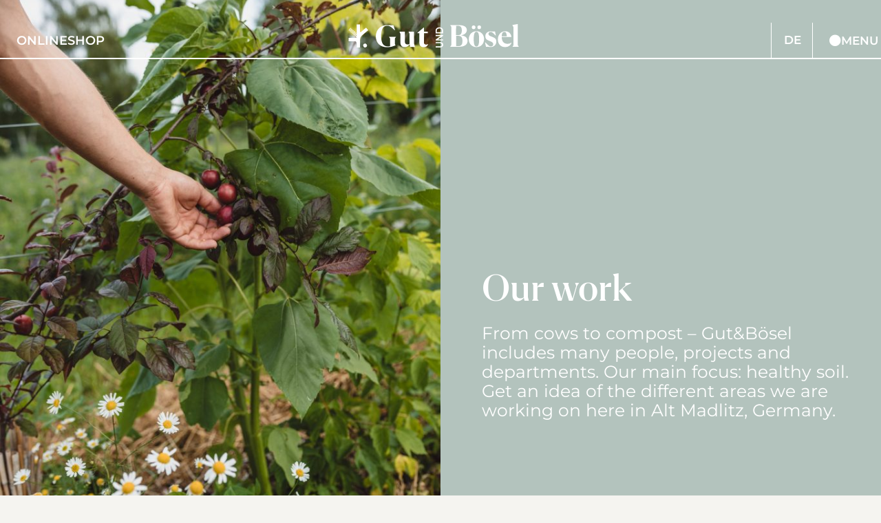

--- FILE ---
content_type: text/html; charset=UTF-8
request_url: https://www.gutundboesel.org/en/work/
body_size: 28482
content:
<!doctype html>
<html lang="en-US">
<head>
	<meta charset="UTF-8">
	<meta name="viewport" content="width=device-width, initial-scale=1">
	<link rel="profile" href="https://gmpg.org/xfn/11">
    <meta name="referrer" content="strict-origin-when-cross-origin">
	<title>Arbeiten &#8211; Gut&amp;Boesel</title>
<meta name='robots' content='max-image-preview:large' />
<link rel="alternate" hreflang="de" href="https://www.gutundboesel.org/arbeiten/" />
<link rel="alternate" hreflang="en" href="https://www.gutundboesel.org/en/work/" />
<link rel="alternate" hreflang="x-default" href="https://www.gutundboesel.org/arbeiten/" />
<link rel='dns-prefetch' href='//www.gutundboesel.org' />
<link rel="alternate" type="application/rss+xml" title="Gut&amp;Boesel &raquo; Feed" href="https://www.gutundboesel.org/en/feed/" />
<link rel="alternate" type="application/rss+xml" title="Gut&amp;Boesel &raquo; Comments Feed" href="https://www.gutundboesel.org/en/comments/feed/" />
<link rel="alternate" type="application/rss+xml" title="Gut&amp;Boesel &raquo; Arbeiten Feed" href="https://www.gutundboesel.org/en/work/feed/" />
<style id='wp-img-auto-sizes-contain-inline-css'>
img:is([sizes=auto i],[sizes^="auto," i]){contain-intrinsic-size:3000px 1500px}
/*# sourceURL=wp-img-auto-sizes-contain-inline-css */
</style>
<link rel='stylesheet' id='bdt-uikit-css' href='https://www.gutundboesel.org/wp-content/plugins/bdthemes-element-pack/assets/css/bdt-uikit.css?ver=3.16.24' media='all' />
<link rel='stylesheet' id='ep-helper-css' href='https://www.gutundboesel.org/wp-content/plugins/bdthemes-element-pack/assets/css/ep-helper.css?ver=7.6.0' media='all' />
<style id='wp-emoji-styles-inline-css'>

	img.wp-smiley, img.emoji {
		display: inline !important;
		border: none !important;
		box-shadow: none !important;
		height: 1em !important;
		width: 1em !important;
		margin: 0 0.07em !important;
		vertical-align: -0.1em !important;
		background: none !important;
		padding: 0 !important;
	}
/*# sourceURL=wp-emoji-styles-inline-css */
</style>
<link rel='stylesheet' id='wp-block-library-css' href='https://www.gutundboesel.org/wp-includes/css/dist/block-library/style.min.css?ver=6.9' media='all' />
<style id='global-styles-inline-css'>
:root{--wp--preset--aspect-ratio--square: 1;--wp--preset--aspect-ratio--4-3: 4/3;--wp--preset--aspect-ratio--3-4: 3/4;--wp--preset--aspect-ratio--3-2: 3/2;--wp--preset--aspect-ratio--2-3: 2/3;--wp--preset--aspect-ratio--16-9: 16/9;--wp--preset--aspect-ratio--9-16: 9/16;--wp--preset--color--black: #000000;--wp--preset--color--cyan-bluish-gray: #abb8c3;--wp--preset--color--white: #ffffff;--wp--preset--color--pale-pink: #f78da7;--wp--preset--color--vivid-red: #cf2e2e;--wp--preset--color--luminous-vivid-orange: #ff6900;--wp--preset--color--luminous-vivid-amber: #fcb900;--wp--preset--color--light-green-cyan: #7bdcb5;--wp--preset--color--vivid-green-cyan: #00d084;--wp--preset--color--pale-cyan-blue: #8ed1fc;--wp--preset--color--vivid-cyan-blue: #0693e3;--wp--preset--color--vivid-purple: #9b51e0;--wp--preset--gradient--vivid-cyan-blue-to-vivid-purple: linear-gradient(135deg,rgb(6,147,227) 0%,rgb(155,81,224) 100%);--wp--preset--gradient--light-green-cyan-to-vivid-green-cyan: linear-gradient(135deg,rgb(122,220,180) 0%,rgb(0,208,130) 100%);--wp--preset--gradient--luminous-vivid-amber-to-luminous-vivid-orange: linear-gradient(135deg,rgb(252,185,0) 0%,rgb(255,105,0) 100%);--wp--preset--gradient--luminous-vivid-orange-to-vivid-red: linear-gradient(135deg,rgb(255,105,0) 0%,rgb(207,46,46) 100%);--wp--preset--gradient--very-light-gray-to-cyan-bluish-gray: linear-gradient(135deg,rgb(238,238,238) 0%,rgb(169,184,195) 100%);--wp--preset--gradient--cool-to-warm-spectrum: linear-gradient(135deg,rgb(74,234,220) 0%,rgb(151,120,209) 20%,rgb(207,42,186) 40%,rgb(238,44,130) 60%,rgb(251,105,98) 80%,rgb(254,248,76) 100%);--wp--preset--gradient--blush-light-purple: linear-gradient(135deg,rgb(255,206,236) 0%,rgb(152,150,240) 100%);--wp--preset--gradient--blush-bordeaux: linear-gradient(135deg,rgb(254,205,165) 0%,rgb(254,45,45) 50%,rgb(107,0,62) 100%);--wp--preset--gradient--luminous-dusk: linear-gradient(135deg,rgb(255,203,112) 0%,rgb(199,81,192) 50%,rgb(65,88,208) 100%);--wp--preset--gradient--pale-ocean: linear-gradient(135deg,rgb(255,245,203) 0%,rgb(182,227,212) 50%,rgb(51,167,181) 100%);--wp--preset--gradient--electric-grass: linear-gradient(135deg,rgb(202,248,128) 0%,rgb(113,206,126) 100%);--wp--preset--gradient--midnight: linear-gradient(135deg,rgb(2,3,129) 0%,rgb(40,116,252) 100%);--wp--preset--font-size--small: 13px;--wp--preset--font-size--medium: 20px;--wp--preset--font-size--large: 36px;--wp--preset--font-size--x-large: 42px;--wp--preset--spacing--20: 0.44rem;--wp--preset--spacing--30: 0.67rem;--wp--preset--spacing--40: 1rem;--wp--preset--spacing--50: 1.5rem;--wp--preset--spacing--60: 2.25rem;--wp--preset--spacing--70: 3.38rem;--wp--preset--spacing--80: 5.06rem;--wp--preset--shadow--natural: 6px 6px 9px rgba(0, 0, 0, 0.2);--wp--preset--shadow--deep: 12px 12px 50px rgba(0, 0, 0, 0.4);--wp--preset--shadow--sharp: 6px 6px 0px rgba(0, 0, 0, 0.2);--wp--preset--shadow--outlined: 6px 6px 0px -3px rgb(255, 255, 255), 6px 6px rgb(0, 0, 0);--wp--preset--shadow--crisp: 6px 6px 0px rgb(0, 0, 0);}:root { --wp--style--global--content-size: 800px;--wp--style--global--wide-size: 1200px; }:where(body) { margin: 0; }.wp-site-blocks > .alignleft { float: left; margin-right: 2em; }.wp-site-blocks > .alignright { float: right; margin-left: 2em; }.wp-site-blocks > .aligncenter { justify-content: center; margin-left: auto; margin-right: auto; }:where(.wp-site-blocks) > * { margin-block-start: 24px; margin-block-end: 0; }:where(.wp-site-blocks) > :first-child { margin-block-start: 0; }:where(.wp-site-blocks) > :last-child { margin-block-end: 0; }:root { --wp--style--block-gap: 24px; }:root :where(.is-layout-flow) > :first-child{margin-block-start: 0;}:root :where(.is-layout-flow) > :last-child{margin-block-end: 0;}:root :where(.is-layout-flow) > *{margin-block-start: 24px;margin-block-end: 0;}:root :where(.is-layout-constrained) > :first-child{margin-block-start: 0;}:root :where(.is-layout-constrained) > :last-child{margin-block-end: 0;}:root :where(.is-layout-constrained) > *{margin-block-start: 24px;margin-block-end: 0;}:root :where(.is-layout-flex){gap: 24px;}:root :where(.is-layout-grid){gap: 24px;}.is-layout-flow > .alignleft{float: left;margin-inline-start: 0;margin-inline-end: 2em;}.is-layout-flow > .alignright{float: right;margin-inline-start: 2em;margin-inline-end: 0;}.is-layout-flow > .aligncenter{margin-left: auto !important;margin-right: auto !important;}.is-layout-constrained > .alignleft{float: left;margin-inline-start: 0;margin-inline-end: 2em;}.is-layout-constrained > .alignright{float: right;margin-inline-start: 2em;margin-inline-end: 0;}.is-layout-constrained > .aligncenter{margin-left: auto !important;margin-right: auto !important;}.is-layout-constrained > :where(:not(.alignleft):not(.alignright):not(.alignfull)){max-width: var(--wp--style--global--content-size);margin-left: auto !important;margin-right: auto !important;}.is-layout-constrained > .alignwide{max-width: var(--wp--style--global--wide-size);}body .is-layout-flex{display: flex;}.is-layout-flex{flex-wrap: wrap;align-items: center;}.is-layout-flex > :is(*, div){margin: 0;}body .is-layout-grid{display: grid;}.is-layout-grid > :is(*, div){margin: 0;}body{padding-top: 0px;padding-right: 0px;padding-bottom: 0px;padding-left: 0px;}a:where(:not(.wp-element-button)){text-decoration: underline;}:root :where(.wp-element-button, .wp-block-button__link){background-color: #32373c;border-width: 0;color: #fff;font-family: inherit;font-size: inherit;font-style: inherit;font-weight: inherit;letter-spacing: inherit;line-height: inherit;padding-top: calc(0.667em + 2px);padding-right: calc(1.333em + 2px);padding-bottom: calc(0.667em + 2px);padding-left: calc(1.333em + 2px);text-decoration: none;text-transform: inherit;}.has-black-color{color: var(--wp--preset--color--black) !important;}.has-cyan-bluish-gray-color{color: var(--wp--preset--color--cyan-bluish-gray) !important;}.has-white-color{color: var(--wp--preset--color--white) !important;}.has-pale-pink-color{color: var(--wp--preset--color--pale-pink) !important;}.has-vivid-red-color{color: var(--wp--preset--color--vivid-red) !important;}.has-luminous-vivid-orange-color{color: var(--wp--preset--color--luminous-vivid-orange) !important;}.has-luminous-vivid-amber-color{color: var(--wp--preset--color--luminous-vivid-amber) !important;}.has-light-green-cyan-color{color: var(--wp--preset--color--light-green-cyan) !important;}.has-vivid-green-cyan-color{color: var(--wp--preset--color--vivid-green-cyan) !important;}.has-pale-cyan-blue-color{color: var(--wp--preset--color--pale-cyan-blue) !important;}.has-vivid-cyan-blue-color{color: var(--wp--preset--color--vivid-cyan-blue) !important;}.has-vivid-purple-color{color: var(--wp--preset--color--vivid-purple) !important;}.has-black-background-color{background-color: var(--wp--preset--color--black) !important;}.has-cyan-bluish-gray-background-color{background-color: var(--wp--preset--color--cyan-bluish-gray) !important;}.has-white-background-color{background-color: var(--wp--preset--color--white) !important;}.has-pale-pink-background-color{background-color: var(--wp--preset--color--pale-pink) !important;}.has-vivid-red-background-color{background-color: var(--wp--preset--color--vivid-red) !important;}.has-luminous-vivid-orange-background-color{background-color: var(--wp--preset--color--luminous-vivid-orange) !important;}.has-luminous-vivid-amber-background-color{background-color: var(--wp--preset--color--luminous-vivid-amber) !important;}.has-light-green-cyan-background-color{background-color: var(--wp--preset--color--light-green-cyan) !important;}.has-vivid-green-cyan-background-color{background-color: var(--wp--preset--color--vivid-green-cyan) !important;}.has-pale-cyan-blue-background-color{background-color: var(--wp--preset--color--pale-cyan-blue) !important;}.has-vivid-cyan-blue-background-color{background-color: var(--wp--preset--color--vivid-cyan-blue) !important;}.has-vivid-purple-background-color{background-color: var(--wp--preset--color--vivid-purple) !important;}.has-black-border-color{border-color: var(--wp--preset--color--black) !important;}.has-cyan-bluish-gray-border-color{border-color: var(--wp--preset--color--cyan-bluish-gray) !important;}.has-white-border-color{border-color: var(--wp--preset--color--white) !important;}.has-pale-pink-border-color{border-color: var(--wp--preset--color--pale-pink) !important;}.has-vivid-red-border-color{border-color: var(--wp--preset--color--vivid-red) !important;}.has-luminous-vivid-orange-border-color{border-color: var(--wp--preset--color--luminous-vivid-orange) !important;}.has-luminous-vivid-amber-border-color{border-color: var(--wp--preset--color--luminous-vivid-amber) !important;}.has-light-green-cyan-border-color{border-color: var(--wp--preset--color--light-green-cyan) !important;}.has-vivid-green-cyan-border-color{border-color: var(--wp--preset--color--vivid-green-cyan) !important;}.has-pale-cyan-blue-border-color{border-color: var(--wp--preset--color--pale-cyan-blue) !important;}.has-vivid-cyan-blue-border-color{border-color: var(--wp--preset--color--vivid-cyan-blue) !important;}.has-vivid-purple-border-color{border-color: var(--wp--preset--color--vivid-purple) !important;}.has-vivid-cyan-blue-to-vivid-purple-gradient-background{background: var(--wp--preset--gradient--vivid-cyan-blue-to-vivid-purple) !important;}.has-light-green-cyan-to-vivid-green-cyan-gradient-background{background: var(--wp--preset--gradient--light-green-cyan-to-vivid-green-cyan) !important;}.has-luminous-vivid-amber-to-luminous-vivid-orange-gradient-background{background: var(--wp--preset--gradient--luminous-vivid-amber-to-luminous-vivid-orange) !important;}.has-luminous-vivid-orange-to-vivid-red-gradient-background{background: var(--wp--preset--gradient--luminous-vivid-orange-to-vivid-red) !important;}.has-very-light-gray-to-cyan-bluish-gray-gradient-background{background: var(--wp--preset--gradient--very-light-gray-to-cyan-bluish-gray) !important;}.has-cool-to-warm-spectrum-gradient-background{background: var(--wp--preset--gradient--cool-to-warm-spectrum) !important;}.has-blush-light-purple-gradient-background{background: var(--wp--preset--gradient--blush-light-purple) !important;}.has-blush-bordeaux-gradient-background{background: var(--wp--preset--gradient--blush-bordeaux) !important;}.has-luminous-dusk-gradient-background{background: var(--wp--preset--gradient--luminous-dusk) !important;}.has-pale-ocean-gradient-background{background: var(--wp--preset--gradient--pale-ocean) !important;}.has-electric-grass-gradient-background{background: var(--wp--preset--gradient--electric-grass) !important;}.has-midnight-gradient-background{background: var(--wp--preset--gradient--midnight) !important;}.has-small-font-size{font-size: var(--wp--preset--font-size--small) !important;}.has-medium-font-size{font-size: var(--wp--preset--font-size--medium) !important;}.has-large-font-size{font-size: var(--wp--preset--font-size--large) !important;}.has-x-large-font-size{font-size: var(--wp--preset--font-size--x-large) !important;}
:root :where(.wp-block-pullquote){font-size: 1.5em;line-height: 1.6;}
/*# sourceURL=global-styles-inline-css */
</style>
<link rel='stylesheet' id='asrafp-styles-css' href='https://www.gutundboesel.org/wp-content/plugins/ajax-filter-posts-master/assets/css/post-grid-styles.css?ver=3.0.3' media='all' />
<link rel='stylesheet' id='wpml-legacy-horizontal-list-0-css' href='https://www.gutundboesel.org/wp-content/plugins/sitepress-multilingual-cms/templates/language-switchers/legacy-list-horizontal/style.min.css?ver=1' media='all' />
<link rel='stylesheet' id='hello-elementor-css' href='https://www.gutundboesel.org/wp-content/themes/hello-elementor/assets/css/reset.css?ver=3.4.5' media='all' />
<link rel='stylesheet' id='hello-elementor-theme-style-css' href='https://www.gutundboesel.org/wp-content/themes/hello-elementor/assets/css/theme.css?ver=3.4.5' media='all' />
<link rel='stylesheet' id='hello-elementor-header-footer-css' href='https://www.gutundboesel.org/wp-content/themes/hello-elementor/assets/css/header-footer.css?ver=3.4.5' media='all' />
<link rel='stylesheet' id='elementor-frontend-css' href='https://www.gutundboesel.org/wp-content/plugins/elementor/assets/css/frontend.min.css?ver=3.34.0' media='all' />
<link rel='stylesheet' id='widget-image-css' href='https://www.gutundboesel.org/wp-content/plugins/elementor/assets/css/widget-image.min.css?ver=3.34.0' media='all' />
<link rel='stylesheet' id='e-sticky-css' href='https://www.gutundboesel.org/wp-content/plugins/elementor-pro/assets/css/modules/sticky.min.css?ver=3.34.0' media='all' />
<link rel='stylesheet' id='widget-heading-css' href='https://www.gutundboesel.org/wp-content/plugins/elementor/assets/css/widget-heading.min.css?ver=3.34.0' media='all' />
<link rel='stylesheet' id='widget-form-css' href='https://www.gutundboesel.org/wp-content/plugins/elementor-pro/assets/css/widget-form.min.css?ver=3.34.0' media='all' />
<link rel='stylesheet' id='widget-icon-list-css' href='https://www.gutundboesel.org/wp-content/plugins/elementor/assets/css/widget-icon-list.min.css?ver=3.34.0' media='all' />
<link rel='stylesheet' id='widget-divider-css' href='https://www.gutundboesel.org/wp-content/plugins/elementor/assets/css/widget-divider.min.css?ver=3.34.0' media='all' />
<link rel='stylesheet' id='widget-social-icons-css' href='https://www.gutundboesel.org/wp-content/plugins/elementor/assets/css/widget-social-icons.min.css?ver=3.34.0' media='all' />
<link rel='stylesheet' id='e-apple-webkit-css' href='https://www.gutundboesel.org/wp-content/plugins/elementor/assets/css/conditionals/apple-webkit.min.css?ver=3.34.0' media='all' />
<link rel='stylesheet' id='widget-posts-css' href='https://www.gutundboesel.org/wp-content/plugins/elementor-pro/assets/css/widget-posts.min.css?ver=3.34.0' media='all' />
<link rel='stylesheet' id='widget-nav-menu-css' href='https://www.gutundboesel.org/wp-content/plugins/elementor-pro/assets/css/widget-nav-menu.min.css?ver=3.34.0' media='all' />
<link rel='stylesheet' id='swiper-css' href='https://www.gutundboesel.org/wp-content/plugins/elementor/assets/lib/swiper/v8/css/swiper.min.css?ver=8.4.5' media='all' />
<link rel='stylesheet' id='e-swiper-css' href='https://www.gutundboesel.org/wp-content/plugins/elementor/assets/css/conditionals/e-swiper.min.css?ver=3.34.0' media='all' />
<link rel='stylesheet' id='e-animation-slideInRight-css' href='https://www.gutundboesel.org/wp-content/plugins/elementor/assets/lib/animations/styles/slideInRight.min.css?ver=3.34.0' media='all' />
<link rel='stylesheet' id='e-popup-css' href='https://www.gutundboesel.org/wp-content/plugins/elementor-pro/assets/css/conditionals/popup.min.css?ver=3.34.0' media='all' />
<link rel='stylesheet' id='elementor-icons-css' href='https://www.gutundboesel.org/wp-content/plugins/elementor/assets/lib/eicons/css/elementor-icons.min.css?ver=5.45.0' media='all' />
<link rel='stylesheet' id='elementor-post-5-css' href='https://www.gutundboesel.org/wp-content/uploads/elementor/css/post-5.css?ver=1766504530' media='all' />
<link rel='stylesheet' id='elementor-post-4774-css' href='https://www.gutundboesel.org/wp-content/uploads/elementor/css/post-4774.css?ver=1766504610' media='all' />
<link rel='stylesheet' id='elementor-post-4689-css' href='https://www.gutundboesel.org/wp-content/uploads/elementor/css/post-4689.css?ver=1766504611' media='all' />
<link rel='stylesheet' id='elementor-post-4737-css' href='https://www.gutundboesel.org/wp-content/uploads/elementor/css/post-4737.css?ver=1766537460' media='all' />
<link rel='stylesheet' id='elementor-post-4777-css' href='https://www.gutundboesel.org/wp-content/uploads/elementor/css/post-4777.css?ver=1766504611' media='all' />
<link rel='stylesheet' id='ecs-styles-css' href='https://www.gutundboesel.org/wp-content/plugins/ele-custom-skin/assets/css/ecs-style.css?ver=3.1.9' media='all' />
<link rel='stylesheet' id='elementor-post-777-css' href='https://www.gutundboesel.org/wp-content/uploads/elementor/css/post-777.css?ver=1665527185' media='all' />
<link rel='stylesheet' id='elementor-post-867-css' href='https://www.gutundboesel.org/wp-content/uploads/elementor/css/post-867.css?ver=1674754661' media='all' />
<link rel='stylesheet' id='elementor-post-1154-css' href='https://www.gutundboesel.org/wp-content/uploads/elementor/css/post-1154.css?ver=1669550417' media='all' />
<link rel='stylesheet' id='elementor-post-4713-css' href='https://www.gutundboesel.org/wp-content/uploads/elementor/css/post-4713.css?ver=1669505442' media='all' />
<link rel='stylesheet' id='elementor-post-4715-css' href='https://www.gutundboesel.org/wp-content/uploads/elementor/css/post-4715.css?ver=1669505445' media='all' />
<link rel='stylesheet' id='elementor-post-4729-css' href='https://www.gutundboesel.org/wp-content/uploads/elementor/css/post-4729.css?ver=1669550509' media='all' />
<link rel='stylesheet' id='elementor-gf-local-montserrat-css' href='https://www.gutundboesel.org/wp-content/uploads/elementor/google-fonts/css/montserrat.css?ver=1742225482' media='all' />
<link rel='stylesheet' id='elementor-icons-shared-0-css' href='https://www.gutundboesel.org/wp-content/plugins/elementor/assets/lib/font-awesome/css/fontawesome.min.css?ver=5.15.3' media='all' />
<link rel='stylesheet' id='elementor-icons-fa-solid-css' href='https://www.gutundboesel.org/wp-content/plugins/elementor/assets/lib/font-awesome/css/solid.min.css?ver=5.15.3' media='all' />
<link rel='stylesheet' id='elementor-icons-menu_icon-1-css' href='https://www.gutundboesel.org/wp-content/uploads/elementor/custom-icons/menu_icon-1/css/menu_icon.css?ver=1.0.0' media='all' />
<script id="wpml-cookie-js-extra">
var wpml_cookies = {"wp-wpml_current_language":{"value":"en","expires":1,"path":"/"}};
var wpml_cookies = {"wp-wpml_current_language":{"value":"en","expires":1,"path":"/"}};
//# sourceURL=wpml-cookie-js-extra
</script>
<script src="https://www.gutundboesel.org/wp-content/plugins/sitepress-multilingual-cms/res/js/cookies/language-cookie.js?ver=486900" id="wpml-cookie-js" defer data-wp-strategy="defer"></script>
<script src="https://www.gutundboesel.org/wp-includes/js/jquery/jquery.min.js?ver=3.7.1" id="jquery-core-js"></script>
<script src="https://www.gutundboesel.org/wp-includes/js/jquery/jquery-migrate.min.js?ver=3.4.1" id="jquery-migrate-js"></script>
<script id="asr_ajax_filter_post-js-extra">
var asr_ajax_params = {"asr_ajax_nonce":"863aa3565f","asr_ajax_url":"https://www.gutundboesel.org/wp-admin/admin-ajax.php"};
//# sourceURL=asr_ajax_filter_post-js-extra
</script>
<script src="https://www.gutundboesel.org/wp-content/plugins/ajax-filter-posts-master/assets/js/post-grid-scripts.js?ver=3.0.3" id="asr_ajax_filter_post-js"></script>
<script src="https://www.gutundboesel.org/wp-content/plugins/elementor-pro/assets/js/page-transitions.min.js?ver=3.34.0" id="page-transitions-js"></script>
<script id="ecs_ajax_load-js-extra">
var ecs_ajax_params = {"ajaxurl":"https://www.gutundboesel.org/wp-admin/admin-ajax.php","posts":"{\"post_type\":\"arbeiten\",\"error\":\"\",\"m\":\"\",\"p\":0,\"post_parent\":\"\",\"subpost\":\"\",\"subpost_id\":\"\",\"attachment\":\"\",\"attachment_id\":0,\"name\":\"\",\"pagename\":\"\",\"page_id\":0,\"second\":\"\",\"minute\":\"\",\"hour\":\"\",\"day\":0,\"monthnum\":0,\"year\":0,\"w\":0,\"category_name\":\"\",\"tag\":\"\",\"cat\":\"\",\"tag_id\":\"\",\"author\":\"\",\"author_name\":\"\",\"feed\":\"\",\"tb\":\"\",\"paged\":0,\"meta_key\":\"\",\"meta_value\":\"\",\"preview\":\"\",\"s\":\"\",\"sentence\":\"\",\"title\":\"\",\"fields\":\"all\",\"menu_order\":\"\",\"embed\":\"\",\"category__in\":[],\"category__not_in\":[],\"category__and\":[],\"post__in\":[],\"post__not_in\":[],\"post_name__in\":[],\"tag__in\":[],\"tag__not_in\":[],\"tag__and\":[],\"tag_slug__in\":[],\"tag_slug__and\":[],\"post_parent__in\":[],\"post_parent__not_in\":[],\"author__in\":[],\"author__not_in\":[],\"search_columns\":[],\"meta_query\":[],\"ignore_sticky_posts\":false,\"suppress_filters\":false,\"cache_results\":true,\"update_post_term_cache\":true,\"update_menu_item_cache\":false,\"lazy_load_term_meta\":true,\"update_post_meta_cache\":true,\"posts_per_page\":60,\"nopaging\":false,\"comments_per_page\":\"50\",\"no_found_rows\":false,\"order\":\"DESC\"}"};
//# sourceURL=ecs_ajax_load-js-extra
</script>
<script src="https://www.gutundboesel.org/wp-content/plugins/ele-custom-skin/assets/js/ecs_ajax_pagination.js?ver=3.1.9" id="ecs_ajax_load-js"></script>
<script src="https://www.gutundboesel.org/wp-content/plugins/ele-custom-skin/assets/js/ecs.js?ver=3.1.9" id="ecs-script-js"></script>
<link rel="https://api.w.org/" href="https://www.gutundboesel.org/en/wp-json/" /><link rel="EditURI" type="application/rsd+xml" title="RSD" href="https://www.gutundboesel.org/xmlrpc.php?rsd" />
<meta name="generator" content="WordPress 6.9" />
<meta name="generator" content="WPML ver:4.8.6 stt:1,3;" />
<meta name="generator" content="Elementor 3.34.0; settings: css_print_method-external, google_font-enabled, font_display-auto">
<script>
	jQuery(document).ready(function($){
		var mywindow = $(window);
		var mypos = mywindow.scrollTop();
		mywindow.scroll(function() {
			if (mypos > 40) {
				if(mywindow.scrollTop() > mypos)
				{
					$('.stickyheader').addClass('headerup');
				}
				else
				{
					$('.stickyheader').removeClass('headerup');
				}
			}
			mypos = mywindow.scrollTop();
		});
	});
</script>
<style>
	.stickyheader {
		-webkit-transition: transform 0.34s ease;
		transition : transform 0.34s ease;
	}
	.headerup{
		transform: translateY(-110px); /*adjust this value to the height of your header*/
	}
</style>
			<style>
				.e-con.e-parent:nth-of-type(n+4):not(.e-lazyloaded):not(.e-no-lazyload),
				.e-con.e-parent:nth-of-type(n+4):not(.e-lazyloaded):not(.e-no-lazyload) * {
					background-image: none !important;
				}
				@media screen and (max-height: 1024px) {
					.e-con.e-parent:nth-of-type(n+3):not(.e-lazyloaded):not(.e-no-lazyload),
					.e-con.e-parent:nth-of-type(n+3):not(.e-lazyloaded):not(.e-no-lazyload) * {
						background-image: none !important;
					}
				}
				@media screen and (max-height: 640px) {
					.e-con.e-parent:nth-of-type(n+2):not(.e-lazyloaded):not(.e-no-lazyload),
					.e-con.e-parent:nth-of-type(n+2):not(.e-lazyloaded):not(.e-no-lazyload) * {
						background-image: none !important;
					}
				}
			</style>
			<link rel="icon" href="https://www.gutundboesel.org/wp-content/uploads/2022/04/Bildmarke_schwarz.svg" sizes="32x32" />
<link rel="icon" href="https://www.gutundboesel.org/wp-content/uploads/2022/04/Bildmarke_schwarz.svg" sizes="192x192" />
<link rel="apple-touch-icon" href="https://www.gutundboesel.org/wp-content/uploads/2022/04/Bildmarke_schwarz.svg" />
<meta name="msapplication-TileImage" content="https://www.gutundboesel.org/wp-content/uploads/2022/04/Bildmarke_schwarz.svg" />
<style id="sccss">body, html {
	overflow-x: hidden;
	display: initial!important;
}

ul li::marker{
    font-size: 75%;
}

.contact_content {
	margin-bottom: 100px;
}
.contact_content input[type="text"], .contact_content input[type="email"],
.contact_content input[type="url"]
 {
	background-color: transparent!important;
	border-width: 0 0 1px 0;
	border-radius: 0;
	padding: 0;
}
.contact_content select {
		background-color: transparent!important;
	border-width: 0 0 1px 0;
/* 		color: black; */
}
.contact_content textarea {
	background-color: transparent!important;
	border-radius: 0!important;
	height: 110%;
} 
.elementor-form-fields-wrapper {
	justify-content: flex-end;
}
.elementor-field-type-textarea, .elementor-field-type-acceptance {
	width: 100%!important;
	margin-top: 20px;
}
.elementor-widget-posts .elementor-widget-wrap {
		padding: 0;
}
.elementor-field-type-acceptance  {
	margin-top: 45px;
}
.elementor-field-type-submit {
	width: 100%!important;
}
.contact_content textarea::placeholder {
	color: transparent!important;
}
.elementor-field-type-textarea label {
	color: #B7B7B7!important;
}

.elementor-field-required>input::-webkit-input-placeholder:after {
    content: " *";
    color: red;
}
.elementor-field-required>input:-moz-placeholder:after {
    content: " *";
    color: red;  
}
.elementor-field-required>input:-ms-input-placeholder:after {  
    content: " *";
    color: red;  
}
.elementor-field-required>input::placeholder:after {  
    content: " *";
    color: red;  
}

.contact_content label:not(.elementor-field-type-textarea label) {
	display: none;
}

/* Remove Border below Image Slider */
.swiper-slide-inner {
    line-height: 0!important;
}

/* Padding for all sections, except full width  */
.elementor-top-section>.elementor-container:not(.elementor-section-full_width>.elementor-container):not(.elementor-widget-global .elementor-container):not(.elementor-container .elementor-container) {
	padding: 0 25px;
}

.mitarbeiter .elementor-container {
	padding: 0px!important;
}


.post-1222 .elementor-widget-container select#subjects {
	background-color: black;
	color: white;
	text-transform: uppercase;
	width: 398px;
	border-radius: 40px;
	border: none;
	margin-bottom: 2rem;
	padding: 0.5rem 2rem 0.5rem 1rem;

  width: 268px;
	font-size: 13px;
	background: url("data:image/svg+xml,%3Csvg xmlns='http://www.w3.org/2000/svg' width='12.286' height='19.072' viewBox='0 0 12.286 19.072'%3E%3Cg id='Icon_feather-arrow-right' data-name='Icon feather-arrow-right' transform='translate(11.227 0.75) rotate(90)'%3E%3Cpath id='Pfad_29' data-name='Pfad 29' d='M7.5,18H25.072' transform='translate(-7.5 -12.916)' fill='none' stroke='%23fff' stroke-linecap='round' stroke-linejoin='round' stroke-width='1.5'/%3E%3Cpath id='Pfad_30' data-name='Pfad 30' d='M18,7.5l4.476,5.084L18,17.669' transform='translate(-4.904 -7.5)' fill='none' stroke='%23fff' stroke-linecap='round' stroke-linejoin='round' stroke-width='1.5'/%3E%3C/g%3E%3C/svg%3E") no-repeat right #000;
	
	-webkit-appearance: none;
	background-position-x: 244px;
}
.post-1222 .elementor-widget-container select:focus {
	outline: none;
}
.elementor-1172 .elementor-element.elementor-element-43742dd > .elementor-element-populated {
		padding: 0!important;
}
.bdt-offcanvas-bar {
	width: 100vw;
	opacity: 1!important;
}
.bdt-offcanvas-flip.bdt-offcanvas-container-animation {
    left: -100vw;
}
@media (min-width: 960px) {
	.bdt-offcanvas-flip.bdt-offcanvas-container-animation 	{
			left: -50vw;
	}
	.bdt-offcanvas-bar {
		width: 50vw;
	}
}
body.bdt-offcanvas-flip .elementor-location-header .elementor-widget-image {
	left: 150px;
}

body.bdt-offcanvas-flip .elementor-location-header .offcanvas-button {
/* 	display: none; */
	left: 50vw;
}
ul.elementor-nav-menu--dropdown {
	background-color: transparent;
	position: unset!important;
	margin: 0 0 0 30px!important;
}

/* Arbeiten slider */
.blog-posts article {
	display: flex;
	flex-wrap: wrap-reverse;
	justify-content: center;
	background: #8BA299;
	color: white;
	text-align: center;
}

.blog-posts article * {
	color: white;
}

.blog-posts article .right, .blog-posts article .left {
	width: 100%;
}
.blog-posts article img {
	height: 100%;
	width: 100%;
	object-fit: cover;
}
.blog-posts article .left {
	display: flex;
	flex-direction: column;
	justify-content: center;
	padding: 10px 1rem;
}
.blog-posts article .post-excerpt {
	font-size: 23px;
	line-height: 32px;
	margin-bottom: 3rem;
	overflow: hidden;
	font-family: var(--e-global-typography-7d165fe-font-family);
}
.blog-posts article .post-title {
	font-family: var(--e-global-typography-secondary-font-family);
	font-weight: 500;
	font-size: 53px;
	line-height: 1em;;
}
.arbeiten #next {
		background-color: white;
    color: grey;
    border: none;
    text-transform: uppercase;
    font-size: 16px;
    position: absolute;
    top: 50%;
    right: -16px;
    width: 81px;
    border-radius: 0;
    height: 50px;
    transform: rotate(-90deg) translateX(100%);
}
}
.blog-posts .next {
	border: none;
}
.blog-posts .prev {
		transform: rotate(180deg);
}
@media (min-width: 960px) {
	.blog-posts article {
		flex-wrap: nowrap;
		height: 701px;
	}
	.blog-posts article .right, .blog-posts article .left {
		width: 50%;
	}
	.blog-posts article .post-title {
		font-size: 76px;
	}
		
	.blog-posts article .left {
		padding: 0 50px;
	}
	.blog-posts .next {
		top: 40%;
	}
}
/*End Arbeiten slider */




/* Navigation */
.am_posts_navigation {
	font-size: 24px;
}
#am_posts_navigation_init {
	display: flex;
	justify-content: center;
	align-items: center;
	column-gap: 10px;
}

.am_posts_navigation .page-numbers:not(.next):not(.prev) {
	color: white;
	border: 1px solid white!important;
	border-radius: 50%;
	height: 43px!important;
	width: 43px!important;
	background: transparent;
	line-height: 1.3!important;
}

.am_posts_navigation .page-numbers.current {
	color: #7F90AD!important;
	background: white!important;
}

.am_posts_navigation .next, .am_posts_navigation .prev {
	border: none!important;
	background-image: url("data:image/svg+xml,%3Csvg xmlns='http://www.w3.org/2000/svg' width='16.819' height='29.42' viewBox='0 0 16.819 29.42'%3E%3Cpath id='Icon_ionic-ios-arrow-back' data-name='Icon ionic-ios-arrow-back' d='M23,20.9,11.868,9.777a2.1,2.1,0,1,1,2.978-2.969l12.611,12.6a2.1,2.1,0,0,1,.061,2.9L14.854,35a2.1,2.1,0,0,1-2.978-2.969Z' transform='translate(-11.251 -6.194)' fill='%23fff'/%3E%3C/svg%3E");
		background-repeat: no-repeat;
		margin: 0 10px;
}

/* .bdt-offcanvas-button {
    padding: 0 0 15px 30px!important;
} */
@media screen and (min-width: 1025px) {
    .bdt-offcanvas-button {
        padding: 15px 0 0 30px!important;
    }
}

.asr-filter-div .asr_texonomy {
	background-color: transparent;
	border: 1px solid white;
	border-radius: 20px;
	color: white;
	font-family: var(--e-global-typography-text-font-family);
	padding: 5px 20px;
	margin: 0 15px 15px 0;
}
.asr-filter-div .asr_texonomy.active {
	background-color: white;
	color: var(--e-global-color-a0b0efc);
}

.am_post_grid {
	width: 100%;
	margin: 0;
}

.am_grid_col {
	width: 100%!important;
	max-width: 100%!important;
	flex: 1!important;
	padding: 0;
	margin-bottom: 0!important;
	margin-top: -1px;
}

.am_grid_col.single * {
	color: black!important;
	border-color: black!important;
}

.am_grid_col:first-child {
	margin-top: 20px;
}

.am_single_grid {
	display: flex;
	justify-content: space-between;
	flex-direction: column;
	padding: 20px 0;
	box-shadow: none;
	border: 1px solid white;
	border-width: 1px 0px 1px 0px;
	margin: 0;
	color: white;
	font-family: var(--e-global-typography-text-font-family);
}
.am_single_grid:hover img {
	transform: none!important;
}

.light_background * {
	border: none;
}

.am_single_grid.latest_posts {
	color: black;
}
.am_single_grid.latest_posts .am_meta .am_categories .am_category {
	border: 1px solid black;
}

.am_meta {
/* 	width: 100%; */
	padding: 0px 20px 0 0;
	display: flex;
	flex-direction: column;
}
.asr-loader {
		background: transparent!important;
}
.am_meta .am_date {
	font-size: 13px;
}

.am_meta .am_title {
	font-size: 30px;
	color: inherit;
}

.am_meta .am_categories {
	list-style-type: none;
	padding: 0;
	margin-top: auto;
	display: flex;
	flex-wrap: wrap;
	flex-direction: row;
}

.am_meta .am_categories .am_category {
	background-color: transparent;
	border: 1px solid white;
	border-radius: 20px;
	font-family: var(--e-global-typography-text-font-family);
	padding: 5px 20px;
	width: fit-content;
	margin-top: 10px;
	margin-right: 10px;
}

.am_thumb {
	height: 100%;
	margin: 20px 0;
}
.am_thumb img {
	height: 400px;
	width: 100vw;
	max-width: unset;
}

.am_cont {
/* 	width: 100%; */
	display: flex;
	flex-direction: column;
	justify-content: space-between;
	padding: 0;
}
.am_cont .button-effect {
		width: 150px;
		display: flex;
align-items: bottom;
}
.am_cont .container {
		display: flex;
		justify-content: flex-end;
}

.am_cont .am__excerpt {
	margin: 0;
  line-height: 31px;
	-webkit-box-orient: vertical;
/*   display: block; */
  display: -webkit-box;
  overflow: hidden !important;
  text-overflow: ellipsis;
	line-clamp: 8;
  -webkit-line-clamp: 8;
	overflow: hidden;
	font-size: 20px;
	text-align: left;
}

@supports not (-webkit-line-clamp: 8) {
		.am_cont .am__excerpt {	
			max-height: calc(31px * 8);
		}
}


.am_cont .am__readmore {
	color: #3A5580!important;
	font-size: 19px;
	margin-top: auto;
	padding-top: 20px;
	margin-right: 0;
	align-self: flex-end;
	font-weight: bold;
}

@media screen and (min-width: 765px) {
		.elementor-field-type-textarea, .elementor-field-type-acceptance {
	width: 50%!important;
	margin-top: 20px;
}
.elementor-field-type-acceptance  {
	margin-top: 45px;
}
.elementor-field-type-submit {
	width: 50%!important;
}
	.am_single_grid {
		flex-direction: row; 
		height: 400px;
	}
	.am_meta {
		width: 30%;
	}
	.am_meta .am_title {
	font-size: 38px;
}
	
	.am_cont .am__readmore {
	padding-top: 0px;
}
	
	.am_thumb {
		margin: 0;
	}
	
	.am_cont {
		width: 40%;
		padding: 0 0 0 20px;
	}
	
	.am_cont .am__excerpt {
		line-clamp: 10;
  	-webkit-line-clamp: 10;
		font-size: 23px;
	}
	.am_categories .am_category {
		display: block!important;
	}
	
	.am_thumb img {
		height: 372px;
		width: 389px;
		max-width: unset;
	}
	.am_categories {
		flex-direction: column!important;
	}
	.type-post .elementor-element-populated>section .elementor-widget-theme-post-featured-image img {
		position: sticky;
		top: 0;
	}
	
		.elementor-top-section>.elementor-container:not(.elementor-section-full_width>.elementor-container):not(.elementor-widget-global .elementor-container):not(.contact_content .elementor-container):not(.elementor-section .elementor-container) {
		padding: 0 68px;
	}
	.mitarbeiter img {
		height: unset!important;
		aspect-ratio: 1/1;
		width: 100%!important;
		max-width: 284px!important;
		max-height: 284px!important;
	}
	.contact_content .elementor-container {
		padding: 0!important;
	}
}



/*START SEARCH BAR*/
.search-form {
	border: 1.5px solid white;
	border-radius: 31px;
	display: flex;
	justify-content: space-between;
	align-items: center;
	height: 50px;
	font-family: var(--e-global-typography-7d165fe-font-family);
}

.search-form label {
	flex: 1;
	height: 100%;
	padding-left: 15px;
}

.search-form label input {
	border-width: 0px!important;
	color: white;
	font-size: 18px;
	height: 100%;
	background-image: url("data:image/svg+xml,%3Csvg xmlns='http://www.w3.org/2000/svg' width='20.647' height='20.652' viewBox='0 0 20.647 20.652'%3E%3Cpath id='Icon_ionic-ios-search' data-name='Icon ionic-ios-search' d='M24.9,23.65l-5.742-5.8a8.183,8.183,0,1,0-1.242,1.258l5.7,5.758a.884.884,0,0,0,1.247.032A.89.89,0,0,0,24.9,23.65ZM12.732,19.182A6.462,6.462,0,1,1,17.3,17.29,6.422,6.422,0,0,1,12.732,19.182Z' transform='translate(-4.5 -4.493)' fill='%23fff'/%3E%3C/svg%3E");
	background-repeat: no-repeat;
	background-position: left;
	background-size: 19px 19px;
	-webkit-appearance:none;
	padding-left: 30px!important;
/* 	margin-left: 50px; */
}

.search-form label input::placeholder {
	color: transparent;
}

.search-form .search-submit {
	border: none;
	color: white;
	text-transform: uppercase;
	font-size: 13px!important;
	background-image: url("data:image/svg+xml,%3Csvg xmlns='http://www.w3.org/2000/svg' width='19.072' height='12.286' viewBox='0 0 19.072 12.286'%3E%3Cg id='Icon_feather-arrow-right' data-name='Icon feather-arrow-right' transform='translate(0.75 1.059)'%3E%3Cpath id='Pfad_29' data-name='Pfad 29' d='M7.5,18H25.072' transform='translate(-7.5 -12.916)' fill='none' stroke='%23fff' stroke-linecap='round' stroke-linejoin='round' stroke-width='1.5'/%3E%3Cpath id='Pfad_30' data-name='Pfad 30' d='M18,7.5l4.476,5.084L18,17.669' transform='translate(-4.904 -7.5)' fill='none' stroke='%23fff' stroke-linecap='round' stroke-linejoin='round' stroke-width='1.5'/%3E%3C/g%3E%3C/svg%3E");
	background-repeat: no-repeat;
	background-position: right;
	background-size: 17px 10px;
	padding-right: 30px;
	margin-right: 15px;
}
.search-form .search-submit:hover, .search-form .search-submit:focus,.search-form label input:focus{
	background-color: transparent!important;
	outline: none!important;
}
mark {
		color: black;
		font-style: italic;
		background-color: transparent;
}
/*END SEARCH BAR*/</style></head>
<body class="archive post-type-archive post-type-archive-arbeiten wp-custom-logo wp-embed-responsive wp-theme-hello-elementor hello-elementor-default elementor-page-4737 elementor-default elementor-template-full-width elementor-kit-5">

		<e-page-transition preloader-type="image" preloader-image-url="https://www.gutundboesel.org/wp-content/uploads/2022/04/Bildmarke_schwarz.svg" class="e-page-transition--entering" exclude="^https\:\/\/www\.gutundboesel\.org\/wp\-admin\/">
					</e-page-transition>
		
<a class="skip-link screen-reader-text" href="#content">Skip to content</a>

		<header data-elementor-type="header" data-elementor-id="4774" class="elementor elementor-4774 elementor-23 elementor-location-header" data-elementor-post-type="elementor_library">
					<section class="elementor-section elementor-top-section elementor-element elementor-element-c631843 elementor-section-height-min-height elementor-section-items-bottom elementor-section-stretched elementor-hidden-mobile stickyheader elementor-section-boxed elementor-section-height-default" data-id="c631843" data-element_type="section" data-settings="{&quot;stretch_section&quot;:&quot;section-stretched&quot;,&quot;sticky_offset_mobile&quot;:7,&quot;sticky&quot;:&quot;top&quot;,&quot;sticky_on&quot;:[&quot;desktop&quot;,&quot;tablet&quot;,&quot;mobile&quot;],&quot;sticky_offset&quot;:0,&quot;sticky_effects_offset&quot;:0,&quot;sticky_anchor_link_offset&quot;:0}">
						<div class="elementor-container elementor-column-gap-default">
					<div class="elementor-column elementor-col-33 elementor-top-column elementor-element elementor-element-93481f7 elementor-hidden-mobile" data-id="93481f7" data-element_type="column">
			<div class="elementor-widget-wrap elementor-element-populated">
						<div class="elementor-element elementor-element-986407d elementor-align-left elementor-widget elementor-widget-button" data-id="986407d" data-element_type="widget" data-widget_type="button.default">
				<div class="elementor-widget-container">
									<div class="elementor-button-wrapper">
					<a class="elementor-button elementor-button-link elementor-size-sm" href="https://shop.gutundboesel.org/" target="_blank">
						<span class="elementor-button-content-wrapper">
									<span class="elementor-button-text">Onlineshop</span>
					</span>
					</a>
				</div>
								</div>
				</div>
					</div>
		</div>
				<div class="elementor-column elementor-col-33 elementor-top-column elementor-element elementor-element-0c9944b" data-id="0c9944b" data-element_type="column">
			<div class="elementor-widget-wrap elementor-element-populated">
						<div class="elementor-element elementor-element-44f5d1d elementor-hidden-mobile elementor-widget elementor-widget-theme-site-logo elementor-widget-image" data-id="44f5d1d" data-element_type="widget" data-widget_type="theme-site-logo.default">
				<div class="elementor-widget-container">
											<a href="https://www.gutundboesel.org/en/">
			<img fetchpriority="high" width="799" height="184" src="https://www.gutundboesel.org/wp-content/uploads/2022/04/Logo_Einzeilig_weiss.svg" class="attachment-full size-full wp-image-27" alt="" />				</a>
											</div>
				</div>
					</div>
		</div>
				<div class="elementor-column elementor-col-33 elementor-top-column elementor-element elementor-element-3a15eea offcanvas-button" data-id="3a15eea" data-element_type="column">
			<div class="elementor-widget-wrap elementor-element-populated">
						<section class="elementor-section elementor-inner-section elementor-element elementor-element-620d1d7 elementor-section-content-bottom elementor-section-boxed elementor-section-height-default elementor-section-height-default" data-id="620d1d7" data-element_type="section">
						<div class="elementor-container elementor-column-gap-default">
					<div class="elementor-column elementor-col-33 elementor-inner-column elementor-element elementor-element-ec7f4b2" data-id="ec7f4b2" data-element_type="column">
			<div class="elementor-widget-wrap">
							</div>
		</div>
				<div class="elementor-column elementor-col-33 elementor-inner-column elementor-element elementor-element-2c4cb06" data-id="2c4cb06" data-element_type="column">
			<div class="elementor-widget-wrap elementor-element-populated">
						<div class="elementor-element elementor-element-5ca949d elementor-widget elementor-widget-shortcode" data-id="5ca949d" data-element_type="widget" data-widget_type="shortcode.default">
				<div class="elementor-widget-container">
							<div class="elementor-shortcode">
<div class="wpml-ls-statics-shortcode_actions wpml-ls wpml-ls-legacy-list-horizontal">
	<ul role="menu"><li class="wpml-ls-slot-shortcode_actions wpml-ls-item wpml-ls-item-de wpml-ls-first-item wpml-ls-last-item wpml-ls-item-legacy-list-horizontal" role="none">
				<a href="https://www.gutundboesel.org/arbeiten/" class="wpml-ls-link" role="menuitem"  aria-label="Switch to DE" title="Switch to DE" >
                    <span class="wpml-ls-native" lang="de">DE</span></a>
			</li></ul>
</div>
</div>
						</div>
				</div>
					</div>
		</div>
				<div class="elementor-column elementor-col-33 elementor-inner-column elementor-element elementor-element-8c5fc64" data-id="8c5fc64" data-element_type="column">
			<div class="elementor-widget-wrap elementor-element-populated">
						<div class="elementor-element elementor-element-606630c elementor-align-center elementor-widget elementor-widget-button" data-id="606630c" data-element_type="widget" data-widget_type="button.default">
				<div class="elementor-widget-container">
									<div class="elementor-button-wrapper">
					<a class="elementor-button elementor-button-link elementor-size-sm" href="#elementor-action%3Aaction%3Dpopup%3Aopen%26settings%3DeyJpZCI6NDc3NywidG9nZ2xlIjpmYWxzZX0%3D">
						<span class="elementor-button-content-wrapper">
						<span class="elementor-button-icon">
				<i aria-hidden="true" class="fas fa-circle"></i>			</span>
									<span class="elementor-button-text">MENU</span>
					</span>
					</a>
				</div>
								</div>
				</div>
					</div>
		</div>
					</div>
		</section>
					</div>
		</div>
					</div>
		</section>
				<section class="elementor-section elementor-top-section elementor-element elementor-element-75a18e3 elementor-section-height-min-height elementor-section-items-bottom elementor-section-stretched elementor-hidden-desktop elementor-hidden-tablet stickyheader elementor-section-boxed elementor-section-height-default" data-id="75a18e3" data-element_type="section" data-settings="{&quot;stretch_section&quot;:&quot;section-stretched&quot;,&quot;sticky_offset_mobile&quot;:7,&quot;sticky&quot;:&quot;top&quot;,&quot;sticky_on&quot;:[&quot;desktop&quot;,&quot;tablet&quot;,&quot;mobile&quot;],&quot;sticky_offset&quot;:0,&quot;sticky_effects_offset&quot;:0,&quot;sticky_anchor_link_offset&quot;:0}">
						<div class="elementor-container elementor-column-gap-default">
					<div class="elementor-column elementor-col-33 elementor-top-column elementor-element elementor-element-102bcf7" data-id="102bcf7" data-element_type="column">
			<div class="elementor-widget-wrap elementor-element-populated">
						<div class="elementor-element elementor-element-88cb34f elementor-widget elementor-widget-heading" data-id="88cb34f" data-element_type="widget" data-widget_type="heading.default">
				<div class="elementor-widget-container">
					<h2 class="elementor-heading-title elementor-size-default"><a href="http://eepurl.com/hH7Y-5">NEWSLETTER</a></h2>				</div>
				</div>
					</div>
		</div>
				<div class="elementor-column elementor-col-33 elementor-top-column elementor-element elementor-element-80bb430" data-id="80bb430" data-element_type="column">
			<div class="elementor-widget-wrap elementor-element-populated">
						<div class="elementor-element elementor-element-93912db elementor-widget elementor-widget-image" data-id="93912db" data-element_type="widget" data-widget_type="image.default">
				<div class="elementor-widget-container">
																<a href="https://www.gutundboesel.org/en/">
							<img width="800" height="800" src="https://www.gutundboesel.org/wp-content/uploads/2022/04/Logo_Icon.svg" class="attachment-large size-large wp-image-4158" alt="" srcset="https://www.gutundboesel.org/wp-content/uploads//2022/04/Logo_Icon.svg 150w, https://www.gutundboesel.org/wp-content/uploads//2022/04/Logo_Icon.svg 300w, https://www.gutundboesel.org/wp-content/uploads//2022/04/Logo_Icon.svg 1024w, https://www.gutundboesel.org/wp-content/uploads//2022/04/elementor/thumbs/Logo_Icon.svg 50w" sizes="(max-width: 800px) 100vw, 800px" />								</a>
															</div>
				</div>
					</div>
		</div>
				<div class="elementor-column elementor-col-33 elementor-top-column elementor-element elementor-element-65226e3 offcanvas-button" data-id="65226e3" data-element_type="column">
			<div class="elementor-widget-wrap elementor-element-populated">
						<div class="elementor-element elementor-element-e2cfb4f elementor-align-right elementor-widget elementor-widget-button" data-id="e2cfb4f" data-element_type="widget" data-widget_type="button.default">
				<div class="elementor-widget-container">
									<div class="elementor-button-wrapper">
					<a class="elementor-button elementor-button-link elementor-size-sm" href="#elementor-action%3Aaction%3Dpopup%3Aopen%26settings%3DeyJpZCI6NDc3NywidG9nZ2xlIjpmYWxzZX0%3D">
						<span class="elementor-button-content-wrapper">
						<span class="elementor-button-icon">
				<i aria-hidden="true" class="fas fa-circle"></i>			</span>
									<span class="elementor-button-text">MENU</span>
					</span>
					</a>
				</div>
								</div>
				</div>
					</div>
		</div>
					</div>
		</section>
				</header>
				<div data-elementor-type="archive" data-elementor-id="4737" class="elementor elementor-4737 elementor-865 elementor-location-archive" data-elementor-post-type="elementor_library">
					<section class="elementor-section elementor-top-section elementor-element elementor-element-432f1611 elementor-section-full_width elementor-section-height-min-height elementor-section-height-default elementor-section-items-middle" data-id="432f1611" data-element_type="section" data-settings="{&quot;background_background&quot;:&quot;classic&quot;}">
						<div class="elementor-container elementor-column-gap-no">
					<div class="elementor-column elementor-col-100 elementor-top-column elementor-element elementor-element-d4cfeb9" data-id="d4cfeb9" data-element_type="column">
			<div class="elementor-widget-wrap elementor-element-populated">
						<section class="elementor-section elementor-inner-section elementor-element elementor-element-3967c94b elementor-section-full_width elementor-section-height-min-height elementor-section-height-default" data-id="3967c94b" data-element_type="section">
						<div class="elementor-container elementor-column-gap-no">
					<div class="elementor-column elementor-col-50 elementor-inner-column elementor-element elementor-element-5d001267" data-id="5d001267" data-element_type="column">
			<div class="elementor-widget-wrap elementor-element-populated">
						<div class="elementor-element elementor-element-11610b37 elementor-widget elementor-widget-image" data-id="11610b37" data-element_type="widget" data-widget_type="image.default">
				<div class="elementor-widget-container">
															<img width="683" height="1024" src="https://www.gutundboesel.org/wp-content/uploads/2022/05/DSC3046-Kopie-683x1024.jpg" class="attachment-large size-large wp-image-4441" alt="" srcset="https://www.gutundboesel.org/wp-content/uploads/2022/05/DSC3046-Kopie-683x1024.jpg 683w, https://www.gutundboesel.org/wp-content/uploads/2022/05/DSC3046-Kopie-200x300.jpg 200w, https://www.gutundboesel.org/wp-content/uploads/2022/05/DSC3046-Kopie-768x1151.jpg 768w, https://www.gutundboesel.org/wp-content/uploads/2022/05/DSC3046-Kopie-1025x1536.jpg 1025w, https://www.gutundboesel.org/wp-content/uploads/2022/05/DSC3046-Kopie-1366x2048.jpg 1366w, https://www.gutundboesel.org/wp-content/uploads/2022/05/DSC3046-Kopie-scaled.jpg 1708w" sizes="(max-width: 683px) 100vw, 683px" />															</div>
				</div>
					</div>
		</div>
				<div class="elementor-column elementor-col-50 elementor-inner-column elementor-element elementor-element-2bc80ecf" data-id="2bc80ecf" data-element_type="column">
			<div class="elementor-widget-wrap elementor-element-populated">
						<div class="elementor-element elementor-element-32ce0047 elementor-widget elementor-widget-heading" data-id="32ce0047" data-element_type="widget" data-widget_type="heading.default">
				<div class="elementor-widget-container">
					<h1 class="elementor-heading-title elementor-size-xxl">Our work</h1>				</div>
				</div>
				<div class="elementor-element elementor-element-5b172723 elementor-widget elementor-widget-text-editor" data-id="5b172723" data-element_type="widget" data-widget_type="text-editor.default">
				<div class="elementor-widget-container">
									<p>From cows to compost &#8211; Gut&amp;Bösel includes many people, projects and departments. Our main focus: healthy soil. Get an idea of the different areas we are working on here in Alt Madlitz, Germany.</p>								</div>
				</div>
					</div>
		</div>
					</div>
		</section>
					</div>
		</div>
					</div>
		</section>
				<section class="elementor-section elementor-top-section elementor-element elementor-element-5fd7ad9 elementor-reverse-tablet elementor-reverse-mobile elementor-section-boxed elementor-section-height-default elementor-section-height-default" data-id="5fd7ad9" data-element_type="section">
						<div class="elementor-container elementor-column-gap-default">
					<div class="elementor-column elementor-col-50 elementor-top-column elementor-element elementor-element-d49416d" data-id="d49416d" data-element_type="column">
			<div class="elementor-widget-wrap elementor-element-populated">
						<div class="elementor-element elementor-element-f2cb8af elementor-widget elementor-widget-heading" data-id="f2cb8af" data-element_type="widget" data-widget_type="heading.default">
				<div class="elementor-widget-container">
					<h2 class="elementor-heading-title elementor-size-default">What we work on</h2>				</div>
				</div>
					</div>
		</div>
				<div class="elementor-column elementor-col-50 elementor-top-column elementor-element elementor-element-9eb8c8d" data-id="9eb8c8d" data-element_type="column">
			<div class="elementor-widget-wrap">
							</div>
		</div>
					</div>
		</section>
				<section class="elementor-section elementor-top-section elementor-element elementor-element-fb359db elementor-section-boxed elementor-section-height-default elementor-section-height-default" data-id="fb359db" data-element_type="section">
						<div class="elementor-container elementor-column-gap-default">
					<div class="elementor-column elementor-col-100 elementor-top-column elementor-element elementor-element-5e7bc45" data-id="5e7bc45" data-element_type="column">
			<div class="elementor-widget-wrap elementor-element-populated">
						<div class="elementor-element elementor-element-eda7cdb elementor-widget elementor-widget-text-editor" data-id="eda7cdb" data-element_type="widget" data-widget_type="text-editor.default">
				<div class="elementor-widget-container">
									<p class="p1">At Gut&amp;Bösel, soil is the focus of our work. We are an organic farm working on 3000 hectares, one hour east of Berlin.</p><p class="p1">We believe that land use is key to solving many of the most pressing issues of our time &#8211; from climate change and biodiversity loss to hunger and equity.</p><p class="p1">That is why we&#8217;re working on a variety of multifunctional farming methods to build healthy and resilient ecosystems: From holistic pasture management, to composting, syntropic agroforestry and forest conversion. Also developing new software and technology in order to estimate and analyze the contribution, costs and effects of multifunctional agriculture. We have established the Finck Foundation to cooperate with universities and research institutes and collect data on economic, ecological, and social structures &#8211; such as biodiversity, carbon formation, soil temperature, water absorption and water storage capacity. Due to the extreme conditions we face here in Brandenburg, like our sandy soils and low precipitation, we are convinced: What works for us, can also work in other parts of Germany &#8211; and even other parts of the world. We hope to share our data and experience on multifunctional agriculture with other farmers in the future.</p>								</div>
				</div>
					</div>
		</div>
					</div>
		</section>
				<section class="elementor-section elementor-top-section elementor-element elementor-element-e98811c elementor-section-boxed elementor-section-height-default elementor-section-height-default" data-id="e98811c" data-element_type="section">
						<div class="elementor-container elementor-column-gap-default">
					<div class="elementor-column elementor-col-100 elementor-top-column elementor-element elementor-element-4a841d6" data-id="4a841d6" data-element_type="column">
			<div class="elementor-widget-wrap elementor-element-populated">
						<div class="elementor-element elementor-element-e7709b4 elementor-widget elementor-widget-image" data-id="e7709b4" data-element_type="widget" data-widget_type="image.default">
				<div class="elementor-widget-container">
															<img loading="lazy" width="593" height="325" src="https://www.gutundboesel.org/wp-content/uploads/2022/05/Gruppe-39.svg" class="attachment-full size-full wp-image-4237" alt="" />															</div>
				</div>
					</div>
		</div>
					</div>
		</section>
				<section class="elementor-section elementor-top-section elementor-element elementor-element-47951b5 elementor-section-boxed elementor-section-height-default elementor-section-height-default" data-id="47951b5" data-element_type="section">
						<div class="elementor-container elementor-column-gap-default">
					<div class="elementor-column elementor-col-100 elementor-top-column elementor-element elementor-element-d7c35ac" data-id="d7c35ac" data-element_type="column">
			<div class="elementor-widget-wrap elementor-element-populated">
						<div class="elementor-element elementor-element-b46e930 elementor-widget elementor-widget-heading" data-id="b46e930" data-element_type="widget" data-widget_type="heading.default">
				<div class="elementor-widget-container">
					<h2 class="elementor-heading-title elementor-size-default">Our different departments</h2>				</div>
				</div>
				<div class="elementor-element elementor-element-f65d9e4 elementor-grid-1 elementor-grid-tablet-1 elementor-posts--align-left elementor-posts--thumbnail-top elementor-grid-mobile-1 elementor-widget elementor-widget-archive-posts" data-id="f65d9e4" data-element_type="widget" data-settings="{&quot;archive_custom_columns&quot;:&quot;1&quot;,&quot;archive_custom_row_gap&quot;:{&quot;unit&quot;:&quot;px&quot;,&quot;size&quot;:0,&quot;sizes&quot;:[]},&quot;archive_custom_columns_tablet&quot;:&quot;1&quot;,&quot;archive_custom_row_gap_mobile&quot;:{&quot;unit&quot;:&quot;px&quot;,&quot;size&quot;:0,&quot;sizes&quot;:[]},&quot;archive_custom_columns_mobile&quot;:&quot;1&quot;,&quot;archive_custom_row_gap_tablet&quot;:{&quot;unit&quot;:&quot;px&quot;,&quot;size&quot;:&quot;&quot;,&quot;sizes&quot;:[]}}" data-widget_type="archive-posts.archive_custom">
				<div class="elementor-widget-container">
					      <div class="ecs-posts elementor-posts-container elementor-posts   elementor-grid elementor-posts--skin-archive_custom" data-settings="{&quot;current_page&quot;:1,&quot;max_num_pages&quot;:1,&quot;load_method&quot;:&quot;numbers&quot;,&quot;widget_id&quot;:&quot;f65d9e4&quot;,&quot;post_id&quot;:4571,&quot;theme_id&quot;:4737,&quot;change_url&quot;:false,&quot;reinit_js&quot;:false}">
      		<article id="post-4571" class="elementor-post elementor-grid-item ecs-post-loop post-4571 arbeiten type-arbeiten status-publish hentry">
				<div data-elementor-type="loop" data-elementor-id="4715" class="elementor elementor-4715 elementor-867 elementor-location-archive post-4571 arbeiten type-arbeiten status-publish hentry" data-elementor-post-type="elementor_library">
					<section class="elementor-section elementor-top-section elementor-element elementor-element-117315f elementor-section-full_width elementor-section-height-min-height elementor-section-height-default elementor-section-items-middle" data-id="117315f" data-element_type="section">
						<div class="elementor-container elementor-column-gap-default">
					<div class="elementor-column elementor-col-16 elementor-top-column elementor-element elementor-element-e7ed743" data-id="e7ed743" data-element_type="column">
			<div class="elementor-widget-wrap elementor-element-populated">
							</div>
		</div>
				<div class="elementor-column elementor-col-66 elementor-top-column elementor-element elementor-element-d3d9d55" data-id="d3d9d55" data-element_type="column">
			<div class="elementor-widget-wrap elementor-element-populated">
						<div class="elementor-element elementor-element-99a3e02 elementor-widget elementor-widget-image" data-id="99a3e02" data-element_type="widget" data-widget_type="image.default">
				<div class="elementor-widget-container">
															<img loading="lazy" width="800" height="634" src="https://www.gutundboesel.org/wp-content/uploads/2022/09/DJI_0469-2-scaled-e1664376251927-1024x811.jpg" class="attachment-large size-large wp-image-4401" alt="" srcset="https://www.gutundboesel.org/wp-content/uploads/2022/09/DJI_0469-2-scaled-e1664376251927-1024x811.jpg 1024w, https://www.gutundboesel.org/wp-content/uploads/2022/09/DJI_0469-2-scaled-e1664376251927-300x237.jpg 300w, https://www.gutundboesel.org/wp-content/uploads/2022/09/DJI_0469-2-scaled-e1664376251927-768x608.jpg 768w, https://www.gutundboesel.org/wp-content/uploads/2022/09/DJI_0469-2-scaled-e1664376251927-1536x1216.jpg 1536w, https://www.gutundboesel.org/wp-content/uploads/2022/09/DJI_0469-2-scaled-e1664376251927-2048x1621.jpg 2048w" sizes="(max-width: 800px) 100vw, 800px" />															</div>
				</div>
				<div class="elementor-element elementor-element-593f52d elementor-widget elementor-widget-heading" data-id="593f52d" data-element_type="widget" data-widget_type="heading.default">
				<div class="elementor-widget-container">
					<h4 class="elementor-heading-title elementor-size-default"><a href="https://finck-stiftung.de#new_tab">Research</a></h4>				</div>
				</div>
					</div>
		</div>
				<div class="elementor-column elementor-col-16 elementor-top-column elementor-element elementor-element-f68c5d8" data-id="f68c5d8" data-element_type="column">
			<div class="elementor-widget-wrap elementor-element-populated">
						<div class="elementor-element elementor-element-4b0ef49 elementor-view-default elementor-widget elementor-widget-icon" data-id="4b0ef49" data-element_type="widget" data-widget_type="icon.default">
				<div class="elementor-widget-container">
							<div class="elementor-icon-wrapper">
			<a class="elementor-icon" href="https://finck-stiftung.de#new_tab">
			<svg xmlns="http://www.w3.org/2000/svg" width="56.797" height="34.116" viewBox="0 0 56.797 34.116"><g id="Icon_feather-arrow-right" data-name="Icon feather-arrow-right" transform="translate(0.75 1.058)"><path id="Pfad_29" data-name="Pfad 29" d="M7.5,18H62.8" transform="translate(-7.5 -2)" fill="none" stroke="#000" stroke-linecap="round" stroke-linejoin="round" stroke-width="1.5"></path><path id="Pfad_30" data-name="Pfad 30" d="M18,7.5l14.085,16L18,39.5" transform="translate(23.212 -7.5)" fill="none" stroke="#000" stroke-linecap="round" stroke-linejoin="round" stroke-width="1.5"></path></g></svg>			</a>
		</div>
						</div>
				</div>
					</div>
		</div>
					</div>
		</section>
				</div>
				</article>
				<article id="post-4572" class="elementor-post elementor-grid-item ecs-post-loop post-4572 arbeiten type-arbeiten status-publish hentry">
				<div data-elementor-type="loop" data-elementor-id="4715" class="elementor elementor-4715 elementor-867 elementor-location-archive post-4572 arbeiten type-arbeiten status-publish hentry" data-elementor-post-type="elementor_library">
					<section class="elementor-section elementor-top-section elementor-element elementor-element-117315f elementor-section-full_width elementor-section-height-min-height elementor-section-height-default elementor-section-items-middle" data-id="117315f" data-element_type="section">
						<div class="elementor-container elementor-column-gap-default">
					<div class="elementor-column elementor-col-16 elementor-top-column elementor-element elementor-element-e7ed743" data-id="e7ed743" data-element_type="column">
			<div class="elementor-widget-wrap elementor-element-populated">
						<div class="elementor-element elementor-element-1e7a4b0 elementor-widget elementor-widget-image" data-id="1e7a4b0" data-element_type="widget" data-widget_type="image.default">
				<div class="elementor-widget-container">
															<img loading="lazy" width="300" height="300" src="https://www.gutundboesel.org/wp-content/uploads/2022/11/park.svg" class="attachment-medium size-medium wp-image-4533" alt="" srcset="https://www.gutundboesel.org/wp-content/uploads//2022/11/park.svg 150w, https://www.gutundboesel.org/wp-content/uploads//2022/11/park.svg 300w, https://www.gutundboesel.org/wp-content/uploads//2022/11/park.svg 1024w" sizes="(max-width: 300px) 100vw, 300px" />															</div>
				</div>
					</div>
		</div>
				<div class="elementor-column elementor-col-66 elementor-top-column elementor-element elementor-element-d3d9d55" data-id="d3d9d55" data-element_type="column">
			<div class="elementor-widget-wrap elementor-element-populated">
						<div class="elementor-element elementor-element-99a3e02 elementor-widget elementor-widget-image" data-id="99a3e02" data-element_type="widget" data-widget_type="image.default">
				<div class="elementor-widget-container">
															<img loading="lazy" width="800" height="534" src="https://www.gutundboesel.org/wp-content/uploads/2022/09/DSC4433-1024x683.jpg" class="attachment-large size-large wp-image-4344" alt="" srcset="https://www.gutundboesel.org/wp-content/uploads/2022/09/DSC4433-1024x683.jpg 1024w, https://www.gutundboesel.org/wp-content/uploads/2022/09/DSC4433-300x200.jpg 300w, https://www.gutundboesel.org/wp-content/uploads/2022/09/DSC4433-768x512.jpg 768w, https://www.gutundboesel.org/wp-content/uploads/2022/09/DSC4433-1536x1025.jpg 1536w, https://www.gutundboesel.org/wp-content/uploads/2022/09/DSC4433-2048x1366.jpg 2048w" sizes="(max-width: 800px) 100vw, 800px" />															</div>
				</div>
				<div class="elementor-element elementor-element-593f52d elementor-widget elementor-widget-heading" data-id="593f52d" data-element_type="widget" data-widget_type="heading.default">
				<div class="elementor-widget-container">
					<h4 class="elementor-heading-title elementor-size-default"><a href="https://www.gutundboesel.org/en/work/park/">Landscape park</a></h4>				</div>
				</div>
					</div>
		</div>
				<div class="elementor-column elementor-col-16 elementor-top-column elementor-element elementor-element-f68c5d8" data-id="f68c5d8" data-element_type="column">
			<div class="elementor-widget-wrap elementor-element-populated">
						<div class="elementor-element elementor-element-4b0ef49 elementor-view-default elementor-widget elementor-widget-icon" data-id="4b0ef49" data-element_type="widget" data-widget_type="icon.default">
				<div class="elementor-widget-container">
							<div class="elementor-icon-wrapper">
			<a class="elementor-icon" href="https://www.gutundboesel.org/en/work/park/">
			<svg xmlns="http://www.w3.org/2000/svg" width="56.797" height="34.116" viewBox="0 0 56.797 34.116"><g id="Icon_feather-arrow-right" data-name="Icon feather-arrow-right" transform="translate(0.75 1.058)"><path id="Pfad_29" data-name="Pfad 29" d="M7.5,18H62.8" transform="translate(-7.5 -2)" fill="none" stroke="#000" stroke-linecap="round" stroke-linejoin="round" stroke-width="1.5"></path><path id="Pfad_30" data-name="Pfad 30" d="M18,7.5l14.085,16L18,39.5" transform="translate(23.212 -7.5)" fill="none" stroke="#000" stroke-linecap="round" stroke-linejoin="round" stroke-width="1.5"></path></g></svg>			</a>
		</div>
						</div>
				</div>
					</div>
		</div>
					</div>
		</section>
				</div>
				</article>
				<article id="post-4603" class="elementor-post elementor-grid-item ecs-post-loop post-4603 arbeiten type-arbeiten status-publish hentry">
				<div data-elementor-type="loop" data-elementor-id="4715" class="elementor elementor-4715 elementor-867 elementor-location-archive post-4603 arbeiten type-arbeiten status-publish hentry" data-elementor-post-type="elementor_library">
					<section class="elementor-section elementor-top-section elementor-element elementor-element-117315f elementor-section-full_width elementor-section-height-min-height elementor-section-height-default elementor-section-items-middle" data-id="117315f" data-element_type="section">
						<div class="elementor-container elementor-column-gap-default">
					<div class="elementor-column elementor-col-16 elementor-top-column elementor-element elementor-element-e7ed743" data-id="e7ed743" data-element_type="column">
			<div class="elementor-widget-wrap elementor-element-populated">
						<div class="elementor-element elementor-element-1e7a4b0 elementor-widget elementor-widget-image" data-id="1e7a4b0" data-element_type="widget" data-widget_type="image.default">
				<div class="elementor-widget-container">
															<img loading="lazy" width="300" height="300" src="https://www.gutundboesel.org/wp-content/uploads/2022/11/forst.svg" class="attachment-medium size-medium wp-image-4527" alt="" srcset="https://www.gutundboesel.org/wp-content/uploads//2022/11/forst.svg 150w, https://www.gutundboesel.org/wp-content/uploads//2022/11/forst.svg 300w, https://www.gutundboesel.org/wp-content/uploads//2022/11/forst.svg 1024w" sizes="(max-width: 300px) 100vw, 300px" />															</div>
				</div>
					</div>
		</div>
				<div class="elementor-column elementor-col-66 elementor-top-column elementor-element elementor-element-d3d9d55" data-id="d3d9d55" data-element_type="column">
			<div class="elementor-widget-wrap elementor-element-populated">
						<div class="elementor-element elementor-element-99a3e02 elementor-widget elementor-widget-image" data-id="99a3e02" data-element_type="widget" data-widget_type="image.default">
				<div class="elementor-widget-container">
															<img loading="lazy" width="800" height="534" src="https://www.gutundboesel.org/wp-content/uploads/2022/09/DSC4518-1024x683.jpg" class="attachment-large size-large wp-image-4347" alt="" srcset="https://www.gutundboesel.org/wp-content/uploads/2022/09/DSC4518-1024x683.jpg 1024w, https://www.gutundboesel.org/wp-content/uploads/2022/09/DSC4518-300x200.jpg 300w, https://www.gutundboesel.org/wp-content/uploads/2022/09/DSC4518-768x512.jpg 768w, https://www.gutundboesel.org/wp-content/uploads/2022/09/DSC4518-1536x1025.jpg 1536w, https://www.gutundboesel.org/wp-content/uploads/2022/09/DSC4518-2048x1366.jpg 2048w" sizes="(max-width: 800px) 100vw, 800px" />															</div>
				</div>
				<div class="elementor-element elementor-element-593f52d elementor-widget elementor-widget-heading" data-id="593f52d" data-element_type="widget" data-widget_type="heading.default">
				<div class="elementor-widget-container">
					<h4 class="elementor-heading-title elementor-size-default"><a href="https://www.gutundboesel.org/en/work/forest/">Forest</a></h4>				</div>
				</div>
					</div>
		</div>
				<div class="elementor-column elementor-col-16 elementor-top-column elementor-element elementor-element-f68c5d8" data-id="f68c5d8" data-element_type="column">
			<div class="elementor-widget-wrap elementor-element-populated">
						<div class="elementor-element elementor-element-4b0ef49 elementor-view-default elementor-widget elementor-widget-icon" data-id="4b0ef49" data-element_type="widget" data-widget_type="icon.default">
				<div class="elementor-widget-container">
							<div class="elementor-icon-wrapper">
			<a class="elementor-icon" href="https://www.gutundboesel.org/en/work/forest/">
			<svg xmlns="http://www.w3.org/2000/svg" width="56.797" height="34.116" viewBox="0 0 56.797 34.116"><g id="Icon_feather-arrow-right" data-name="Icon feather-arrow-right" transform="translate(0.75 1.058)"><path id="Pfad_29" data-name="Pfad 29" d="M7.5,18H62.8" transform="translate(-7.5 -2)" fill="none" stroke="#000" stroke-linecap="round" stroke-linejoin="round" stroke-width="1.5"></path><path id="Pfad_30" data-name="Pfad 30" d="M18,7.5l14.085,16L18,39.5" transform="translate(23.212 -7.5)" fill="none" stroke="#000" stroke-linecap="round" stroke-linejoin="round" stroke-width="1.5"></path></g></svg>			</a>
		</div>
						</div>
				</div>
					</div>
		</div>
					</div>
		</section>
				</div>
				</article>
				<article id="post-4573" class="elementor-post elementor-grid-item ecs-post-loop post-4573 arbeiten type-arbeiten status-publish hentry">
				<div data-elementor-type="loop" data-elementor-id="4715" class="elementor elementor-4715 elementor-867 elementor-location-archive post-4573 arbeiten type-arbeiten status-publish hentry" data-elementor-post-type="elementor_library">
					<section class="elementor-section elementor-top-section elementor-element elementor-element-117315f elementor-section-full_width elementor-section-height-min-height elementor-section-height-default elementor-section-items-middle" data-id="117315f" data-element_type="section">
						<div class="elementor-container elementor-column-gap-default">
					<div class="elementor-column elementor-col-16 elementor-top-column elementor-element elementor-element-e7ed743" data-id="e7ed743" data-element_type="column">
			<div class="elementor-widget-wrap elementor-element-populated">
						<div class="elementor-element elementor-element-1e7a4b0 elementor-widget elementor-widget-image" data-id="1e7a4b0" data-element_type="widget" data-widget_type="image.default">
				<div class="elementor-widget-container">
															<img loading="lazy" width="300" height="300" src="https://www.gutundboesel.org/wp-content/uploads/2022/11/baumschule.svg" class="attachment-medium size-medium wp-image-4531" alt="" srcset="https://www.gutundboesel.org/wp-content/uploads//2022/11/baumschule.svg 150w, https://www.gutundboesel.org/wp-content/uploads//2022/11/baumschule.svg 300w, https://www.gutundboesel.org/wp-content/uploads//2022/11/baumschule.svg 1024w" sizes="(max-width: 300px) 100vw, 300px" />															</div>
				</div>
					</div>
		</div>
				<div class="elementor-column elementor-col-66 elementor-top-column elementor-element elementor-element-d3d9d55" data-id="d3d9d55" data-element_type="column">
			<div class="elementor-widget-wrap elementor-element-populated">
						<div class="elementor-element elementor-element-99a3e02 elementor-widget elementor-widget-image" data-id="99a3e02" data-element_type="widget" data-widget_type="image.default">
				<div class="elementor-widget-container">
															<img loading="lazy" width="800" height="534" src="https://www.gutundboesel.org/wp-content/uploads/2022/09/DSC4545-1024x683.jpg" class="attachment-large size-large wp-image-4350" alt="" srcset="https://www.gutundboesel.org/wp-content/uploads/2022/09/DSC4545-1024x683.jpg 1024w, https://www.gutundboesel.org/wp-content/uploads/2022/09/DSC4545-300x200.jpg 300w, https://www.gutundboesel.org/wp-content/uploads/2022/09/DSC4545-768x512.jpg 768w, https://www.gutundboesel.org/wp-content/uploads/2022/09/DSC4545-1536x1025.jpg 1536w, https://www.gutundboesel.org/wp-content/uploads/2022/09/DSC4545-2048x1366.jpg 2048w" sizes="(max-width: 800px) 100vw, 800px" />															</div>
				</div>
				<div class="elementor-element elementor-element-593f52d elementor-widget elementor-widget-heading" data-id="593f52d" data-element_type="widget" data-widget_type="heading.default">
				<div class="elementor-widget-container">
					<h4 class="elementor-heading-title elementor-size-default"><a href="https://www.gutundboesel.org/en/work/treenursery/">Tree nursery</a></h4>				</div>
				</div>
					</div>
		</div>
				<div class="elementor-column elementor-col-16 elementor-top-column elementor-element elementor-element-f68c5d8" data-id="f68c5d8" data-element_type="column">
			<div class="elementor-widget-wrap elementor-element-populated">
						<div class="elementor-element elementor-element-4b0ef49 elementor-view-default elementor-widget elementor-widget-icon" data-id="4b0ef49" data-element_type="widget" data-widget_type="icon.default">
				<div class="elementor-widget-container">
							<div class="elementor-icon-wrapper">
			<a class="elementor-icon" href="https://www.gutundboesel.org/en/work/treenursery/">
			<svg xmlns="http://www.w3.org/2000/svg" width="56.797" height="34.116" viewBox="0 0 56.797 34.116"><g id="Icon_feather-arrow-right" data-name="Icon feather-arrow-right" transform="translate(0.75 1.058)"><path id="Pfad_29" data-name="Pfad 29" d="M7.5,18H62.8" transform="translate(-7.5 -2)" fill="none" stroke="#000" stroke-linecap="round" stroke-linejoin="round" stroke-width="1.5"></path><path id="Pfad_30" data-name="Pfad 30" d="M18,7.5l14.085,16L18,39.5" transform="translate(23.212 -7.5)" fill="none" stroke="#000" stroke-linecap="round" stroke-linejoin="round" stroke-width="1.5"></path></g></svg>			</a>
		</div>
						</div>
				</div>
					</div>
		</div>
					</div>
		</section>
				</div>
				</article>
				<article id="post-4575" class="elementor-post elementor-grid-item ecs-post-loop post-4575 arbeiten type-arbeiten status-publish hentry">
				<div data-elementor-type="loop" data-elementor-id="4715" class="elementor elementor-4715 elementor-867 elementor-location-archive post-4575 arbeiten type-arbeiten status-publish hentry" data-elementor-post-type="elementor_library">
					<section class="elementor-section elementor-top-section elementor-element elementor-element-117315f elementor-section-full_width elementor-section-height-min-height elementor-section-height-default elementor-section-items-middle" data-id="117315f" data-element_type="section">
						<div class="elementor-container elementor-column-gap-default">
					<div class="elementor-column elementor-col-16 elementor-top-column elementor-element elementor-element-e7ed743" data-id="e7ed743" data-element_type="column">
			<div class="elementor-widget-wrap elementor-element-populated">
						<div class="elementor-element elementor-element-1e7a4b0 elementor-widget elementor-widget-image" data-id="1e7a4b0" data-element_type="widget" data-widget_type="image.default">
				<div class="elementor-widget-container">
															<img loading="lazy" width="300" height="300" src="https://www.gutundboesel.org/wp-content/uploads/2022/11/ackerbau.svg" class="attachment-medium size-medium wp-image-4529" alt="" srcset="https://www.gutundboesel.org/wp-content/uploads//2022/11/ackerbau.svg 150w, https://www.gutundboesel.org/wp-content/uploads//2022/11/ackerbau.svg 300w, https://www.gutundboesel.org/wp-content/uploads//2022/11/ackerbau.svg 1024w" sizes="(max-width: 300px) 100vw, 300px" />															</div>
				</div>
					</div>
		</div>
				<div class="elementor-column elementor-col-66 elementor-top-column elementor-element elementor-element-d3d9d55" data-id="d3d9d55" data-element_type="column">
			<div class="elementor-widget-wrap elementor-element-populated">
						<div class="elementor-element elementor-element-99a3e02 elementor-widget elementor-widget-image" data-id="99a3e02" data-element_type="widget" data-widget_type="image.default">
				<div class="elementor-widget-container">
															<img loading="lazy" width="800" height="534" src="https://www.gutundboesel.org/wp-content/uploads/2022/09/DSC2249-1024x683.jpg" class="attachment-large size-large wp-image-4351" alt="" srcset="https://www.gutundboesel.org/wp-content/uploads/2022/09/DSC2249-1024x683.jpg 1024w, https://www.gutundboesel.org/wp-content/uploads/2022/09/DSC2249-300x200.jpg 300w, https://www.gutundboesel.org/wp-content/uploads/2022/09/DSC2249-768x512.jpg 768w, https://www.gutundboesel.org/wp-content/uploads/2022/09/DSC2249-1536x1025.jpg 1536w, https://www.gutundboesel.org/wp-content/uploads/2022/09/DSC2249-2048x1366.jpg 2048w" sizes="(max-width: 800px) 100vw, 800px" />															</div>
				</div>
				<div class="elementor-element elementor-element-593f52d elementor-widget elementor-widget-heading" data-id="593f52d" data-element_type="widget" data-widget_type="heading.default">
				<div class="elementor-widget-container">
					<h4 class="elementor-heading-title elementor-size-default"><a href="https://www.gutundboesel.org/en/work/crop-production/">Crop production</a></h4>				</div>
				</div>
					</div>
		</div>
				<div class="elementor-column elementor-col-16 elementor-top-column elementor-element elementor-element-f68c5d8" data-id="f68c5d8" data-element_type="column">
			<div class="elementor-widget-wrap elementor-element-populated">
						<div class="elementor-element elementor-element-4b0ef49 elementor-view-default elementor-widget elementor-widget-icon" data-id="4b0ef49" data-element_type="widget" data-widget_type="icon.default">
				<div class="elementor-widget-container">
							<div class="elementor-icon-wrapper">
			<a class="elementor-icon" href="https://www.gutundboesel.org/en/work/crop-production/">
			<svg xmlns="http://www.w3.org/2000/svg" width="56.797" height="34.116" viewBox="0 0 56.797 34.116"><g id="Icon_feather-arrow-right" data-name="Icon feather-arrow-right" transform="translate(0.75 1.058)"><path id="Pfad_29" data-name="Pfad 29" d="M7.5,18H62.8" transform="translate(-7.5 -2)" fill="none" stroke="#000" stroke-linecap="round" stroke-linejoin="round" stroke-width="1.5"></path><path id="Pfad_30" data-name="Pfad 30" d="M18,7.5l14.085,16L18,39.5" transform="translate(23.212 -7.5)" fill="none" stroke="#000" stroke-linecap="round" stroke-linejoin="round" stroke-width="1.5"></path></g></svg>			</a>
		</div>
						</div>
				</div>
					</div>
		</div>
					</div>
		</section>
				</div>
				</article>
				<article id="post-4606" class="elementor-post elementor-grid-item ecs-post-loop post-4606 arbeiten type-arbeiten status-publish hentry">
				<div data-elementor-type="loop" data-elementor-id="4715" class="elementor elementor-4715 elementor-867 elementor-location-archive post-4606 arbeiten type-arbeiten status-publish hentry" data-elementor-post-type="elementor_library">
					<section class="elementor-section elementor-top-section elementor-element elementor-element-117315f elementor-section-full_width elementor-section-height-min-height elementor-section-height-default elementor-section-items-middle" data-id="117315f" data-element_type="section">
						<div class="elementor-container elementor-column-gap-default">
					<div class="elementor-column elementor-col-16 elementor-top-column elementor-element elementor-element-e7ed743" data-id="e7ed743" data-element_type="column">
			<div class="elementor-widget-wrap elementor-element-populated">
						<div class="elementor-element elementor-element-1e7a4b0 elementor-widget elementor-widget-image" data-id="1e7a4b0" data-element_type="widget" data-widget_type="image.default">
				<div class="elementor-widget-container">
															<img loading="lazy" width="300" height="300" src="https://www.gutundboesel.org/wp-content/uploads/2022/11/agroforst.svg" class="attachment-medium size-medium wp-image-4530" alt="" srcset="https://www.gutundboesel.org/wp-content/uploads//2022/11/agroforst.svg 150w, https://www.gutundboesel.org/wp-content/uploads//2022/11/agroforst.svg 300w, https://www.gutundboesel.org/wp-content/uploads//2022/11/agroforst.svg 1024w" sizes="(max-width: 300px) 100vw, 300px" />															</div>
				</div>
					</div>
		</div>
				<div class="elementor-column elementor-col-66 elementor-top-column elementor-element elementor-element-d3d9d55" data-id="d3d9d55" data-element_type="column">
			<div class="elementor-widget-wrap elementor-element-populated">
						<div class="elementor-element elementor-element-99a3e02 elementor-widget elementor-widget-image" data-id="99a3e02" data-element_type="widget" data-widget_type="image.default">
				<div class="elementor-widget-container">
															<img loading="lazy" width="800" height="534" src="https://www.gutundboesel.org/wp-content/uploads/2022/09/DSC3067-Kopie-1024x683.jpg" class="attachment-large size-large wp-image-4354" alt="" srcset="https://www.gutundboesel.org/wp-content/uploads/2022/09/DSC3067-Kopie-1024x683.jpg 1024w, https://www.gutundboesel.org/wp-content/uploads/2022/09/DSC3067-Kopie-300x200.jpg 300w, https://www.gutundboesel.org/wp-content/uploads/2022/09/DSC3067-Kopie-768x512.jpg 768w, https://www.gutundboesel.org/wp-content/uploads/2022/09/DSC3067-Kopie-1536x1025.jpg 1536w, https://www.gutundboesel.org/wp-content/uploads/2022/09/DSC3067-Kopie-2048x1366.jpg 2048w" sizes="(max-width: 800px) 100vw, 800px" />															</div>
				</div>
				<div class="elementor-element elementor-element-593f52d elementor-widget elementor-widget-heading" data-id="593f52d" data-element_type="widget" data-widget_type="heading.default">
				<div class="elementor-widget-container">
					<h4 class="elementor-heading-title elementor-size-default"><a href="https://www.gutundboesel.org/en/work/agroforestry/">Agroforestry</a></h4>				</div>
				</div>
					</div>
		</div>
				<div class="elementor-column elementor-col-16 elementor-top-column elementor-element elementor-element-f68c5d8" data-id="f68c5d8" data-element_type="column">
			<div class="elementor-widget-wrap elementor-element-populated">
						<div class="elementor-element elementor-element-4b0ef49 elementor-view-default elementor-widget elementor-widget-icon" data-id="4b0ef49" data-element_type="widget" data-widget_type="icon.default">
				<div class="elementor-widget-container">
							<div class="elementor-icon-wrapper">
			<a class="elementor-icon" href="https://www.gutundboesel.org/en/work/agroforestry/">
			<svg xmlns="http://www.w3.org/2000/svg" width="56.797" height="34.116" viewBox="0 0 56.797 34.116"><g id="Icon_feather-arrow-right" data-name="Icon feather-arrow-right" transform="translate(0.75 1.058)"><path id="Pfad_29" data-name="Pfad 29" d="M7.5,18H62.8" transform="translate(-7.5 -2)" fill="none" stroke="#000" stroke-linecap="round" stroke-linejoin="round" stroke-width="1.5"></path><path id="Pfad_30" data-name="Pfad 30" d="M18,7.5l14.085,16L18,39.5" transform="translate(23.212 -7.5)" fill="none" stroke="#000" stroke-linecap="round" stroke-linejoin="round" stroke-width="1.5"></path></g></svg>			</a>
		</div>
						</div>
				</div>
					</div>
		</div>
					</div>
		</section>
				</div>
				</article>
				<article id="post-4569" class="elementor-post elementor-grid-item ecs-post-loop post-4569 arbeiten type-arbeiten status-publish hentry">
				<div data-elementor-type="loop" data-elementor-id="4715" class="elementor elementor-4715 elementor-867 elementor-location-archive post-4569 arbeiten type-arbeiten status-publish hentry" data-elementor-post-type="elementor_library">
					<section class="elementor-section elementor-top-section elementor-element elementor-element-117315f elementor-section-full_width elementor-section-height-min-height elementor-section-height-default elementor-section-items-middle" data-id="117315f" data-element_type="section">
						<div class="elementor-container elementor-column-gap-default">
					<div class="elementor-column elementor-col-16 elementor-top-column elementor-element elementor-element-e7ed743" data-id="e7ed743" data-element_type="column">
			<div class="elementor-widget-wrap elementor-element-populated">
						<div class="elementor-element elementor-element-1e7a4b0 elementor-widget elementor-widget-image" data-id="1e7a4b0" data-element_type="widget" data-widget_type="image.default">
				<div class="elementor-widget-container">
															<img loading="lazy" width="300" height="300" src="https://www.gutundboesel.org/wp-content/uploads/2022/11/kompost.svg" class="attachment-medium size-medium wp-image-4532" alt="" srcset="https://www.gutundboesel.org/wp-content/uploads//2022/11/kompost.svg 150w, https://www.gutundboesel.org/wp-content/uploads//2022/11/kompost.svg 300w, https://www.gutundboesel.org/wp-content/uploads//2022/11/kompost.svg 1024w" sizes="(max-width: 300px) 100vw, 300px" />															</div>
				</div>
					</div>
		</div>
				<div class="elementor-column elementor-col-66 elementor-top-column elementor-element elementor-element-d3d9d55" data-id="d3d9d55" data-element_type="column">
			<div class="elementor-widget-wrap elementor-element-populated">
						<div class="elementor-element elementor-element-99a3e02 elementor-widget elementor-widget-image" data-id="99a3e02" data-element_type="widget" data-widget_type="image.default">
				<div class="elementor-widget-container">
															<img loading="lazy" width="800" height="534" src="https://www.gutundboesel.org/wp-content/uploads/2022/09/DSC4009-Kopie-1024x683.jpg" class="attachment-large size-large wp-image-4355" alt="" srcset="https://www.gutundboesel.org/wp-content/uploads/2022/09/DSC4009-Kopie-1024x683.jpg 1024w, https://www.gutundboesel.org/wp-content/uploads/2022/09/DSC4009-Kopie-300x200.jpg 300w, https://www.gutundboesel.org/wp-content/uploads/2022/09/DSC4009-Kopie-768x512.jpg 768w, https://www.gutundboesel.org/wp-content/uploads/2022/09/DSC4009-Kopie-1536x1025.jpg 1536w, https://www.gutundboesel.org/wp-content/uploads/2022/09/DSC4009-Kopie-2048x1366.jpg 2048w" sizes="(max-width: 800px) 100vw, 800px" />															</div>
				</div>
				<div class="elementor-element elementor-element-593f52d elementor-widget elementor-widget-heading" data-id="593f52d" data-element_type="widget" data-widget_type="heading.default">
				<div class="elementor-widget-container">
					<h4 class="elementor-heading-title elementor-size-default"><a href="https://www.gutundboesel.org/en/work/compost/">Compost</a></h4>				</div>
				</div>
					</div>
		</div>
				<div class="elementor-column elementor-col-16 elementor-top-column elementor-element elementor-element-f68c5d8" data-id="f68c5d8" data-element_type="column">
			<div class="elementor-widget-wrap elementor-element-populated">
						<div class="elementor-element elementor-element-4b0ef49 elementor-view-default elementor-widget elementor-widget-icon" data-id="4b0ef49" data-element_type="widget" data-widget_type="icon.default">
				<div class="elementor-widget-container">
							<div class="elementor-icon-wrapper">
			<a class="elementor-icon" href="https://www.gutundboesel.org/en/work/compost/">
			<svg xmlns="http://www.w3.org/2000/svg" width="56.797" height="34.116" viewBox="0 0 56.797 34.116"><g id="Icon_feather-arrow-right" data-name="Icon feather-arrow-right" transform="translate(0.75 1.058)"><path id="Pfad_29" data-name="Pfad 29" d="M7.5,18H62.8" transform="translate(-7.5 -2)" fill="none" stroke="#000" stroke-linecap="round" stroke-linejoin="round" stroke-width="1.5"></path><path id="Pfad_30" data-name="Pfad 30" d="M18,7.5l14.085,16L18,39.5" transform="translate(23.212 -7.5)" fill="none" stroke="#000" stroke-linecap="round" stroke-linejoin="round" stroke-width="1.5"></path></g></svg>			</a>
		</div>
						</div>
				</div>
					</div>
		</div>
					</div>
		</section>
				</div>
				</article>
				<article id="post-4599" class="elementor-post elementor-grid-item ecs-post-loop post-4599 arbeiten type-arbeiten status-publish hentry">
				<div data-elementor-type="loop" data-elementor-id="4715" class="elementor elementor-4715 elementor-867 elementor-location-archive post-4599 arbeiten type-arbeiten status-publish hentry" data-elementor-post-type="elementor_library">
					<section class="elementor-section elementor-top-section elementor-element elementor-element-117315f elementor-section-full_width elementor-section-height-min-height elementor-section-height-default elementor-section-items-middle" data-id="117315f" data-element_type="section">
						<div class="elementor-container elementor-column-gap-default">
					<div class="elementor-column elementor-col-16 elementor-top-column elementor-element elementor-element-e7ed743" data-id="e7ed743" data-element_type="column">
			<div class="elementor-widget-wrap elementor-element-populated">
						<div class="elementor-element elementor-element-1e7a4b0 elementor-widget elementor-widget-image" data-id="1e7a4b0" data-element_type="widget" data-widget_type="image.default">
				<div class="elementor-widget-container">
															<img loading="lazy" width="300" height="300" src="https://www.gutundboesel.org/wp-content/uploads/2022/11/weidemanagement.svg" class="attachment-medium size-medium wp-image-4528" alt="" srcset="https://www.gutundboesel.org/wp-content/uploads//2022/11/weidemanagement.svg 150w, https://www.gutundboesel.org/wp-content/uploads//2022/11/weidemanagement.svg 300w, https://www.gutundboesel.org/wp-content/uploads//2022/11/weidemanagement.svg 1024w" sizes="(max-width: 300px) 100vw, 300px" />															</div>
				</div>
					</div>
		</div>
				<div class="elementor-column elementor-col-66 elementor-top-column elementor-element elementor-element-d3d9d55" data-id="d3d9d55" data-element_type="column">
			<div class="elementor-widget-wrap elementor-element-populated">
						<div class="elementor-element elementor-element-99a3e02 elementor-widget elementor-widget-image" data-id="99a3e02" data-element_type="widget" data-widget_type="image.default">
				<div class="elementor-widget-container">
															<img loading="lazy" width="800" height="534" src="https://www.gutundboesel.org/wp-content/uploads/2022/05/DSC5187-1024x683.jpg" class="attachment-large size-large wp-image-4212" alt="" srcset="https://www.gutundboesel.org/wp-content/uploads/2022/05/DSC5187-1024x683.jpg 1024w, https://www.gutundboesel.org/wp-content/uploads/2022/05/DSC5187-300x200.jpg 300w, https://www.gutundboesel.org/wp-content/uploads/2022/05/DSC5187-768x512.jpg 768w, https://www.gutundboesel.org/wp-content/uploads/2022/05/DSC5187-1536x1025.jpg 1536w, https://www.gutundboesel.org/wp-content/uploads/2022/05/DSC5187-2048x1366.jpg 2048w" sizes="(max-width: 800px) 100vw, 800px" />															</div>
				</div>
				<div class="elementor-element elementor-element-593f52d elementor-widget elementor-widget-heading" data-id="593f52d" data-element_type="widget" data-widget_type="heading.default">
				<div class="elementor-widget-container">
					<h4 class="elementor-heading-title elementor-size-default"><a href="https://www.gutundboesel.org/en/work/holistic-grazing/">Holistic grazing</a></h4>				</div>
				</div>
					</div>
		</div>
				<div class="elementor-column elementor-col-16 elementor-top-column elementor-element elementor-element-f68c5d8" data-id="f68c5d8" data-element_type="column">
			<div class="elementor-widget-wrap elementor-element-populated">
						<div class="elementor-element elementor-element-4b0ef49 elementor-view-default elementor-widget elementor-widget-icon" data-id="4b0ef49" data-element_type="widget" data-widget_type="icon.default">
				<div class="elementor-widget-container">
							<div class="elementor-icon-wrapper">
			<a class="elementor-icon" href="https://www.gutundboesel.org/en/work/holistic-grazing/">
			<svg xmlns="http://www.w3.org/2000/svg" width="56.797" height="34.116" viewBox="0 0 56.797 34.116"><g id="Icon_feather-arrow-right" data-name="Icon feather-arrow-right" transform="translate(0.75 1.058)"><path id="Pfad_29" data-name="Pfad 29" d="M7.5,18H62.8" transform="translate(-7.5 -2)" fill="none" stroke="#000" stroke-linecap="round" stroke-linejoin="round" stroke-width="1.5"></path><path id="Pfad_30" data-name="Pfad 30" d="M18,7.5l14.085,16L18,39.5" transform="translate(23.212 -7.5)" fill="none" stroke="#000" stroke-linecap="round" stroke-linejoin="round" stroke-width="1.5"></path></g></svg>			</a>
		</div>
						</div>
				</div>
					</div>
		</div>
					</div>
		</section>
				</div>
				</article>
				</div>
						</div>
				</div>
					</div>
		</div>
					</div>
		</section>
				<section class="elementor-section elementor-top-section elementor-element elementor-element-2a3edf2c elementor-section-full_width elementor-section-height-default elementor-section-height-default" data-id="2a3edf2c" data-element_type="section">
						<div class="elementor-container elementor-column-gap-default">
					<div class="elementor-column elementor-col-100 elementor-top-column elementor-element elementor-element-15d0c028" data-id="15d0c028" data-element_type="column">
			<div class="elementor-widget-wrap elementor-element-populated">
						<section class="elementor-section elementor-inner-section elementor-element elementor-element-457ebd3 elementor-section-full_width elementor-section-height-default elementor-section-height-default" data-id="457ebd3" data-element_type="section">
						<div class="elementor-container elementor-column-gap-default">
					<div class="elementor-column elementor-col-50 elementor-inner-column elementor-element elementor-element-3d92e03a next right" data-id="3d92e03a" data-element_type="column" data-settings="{&quot;background_background&quot;:&quot;classic&quot;}">
			<div class="elementor-widget-wrap elementor-element-populated">
						<div class="elementor-element elementor-element-25a164cf elementor-widget elementor-widget-heading" data-id="25a164cf" data-element_type="widget" data-widget_type="heading.default">
				<div class="elementor-widget-container">
					<h1 class="elementor-heading-title elementor-size-default">Farm Rebellion</h1>				</div>
				</div>
				<div class="elementor-element elementor-element-52a1572c elementor-widget elementor-widget-animated_button" data-id="52a1572c" data-element_type="widget" data-widget_type="animated_button.default">
				<div class="elementor-widget-container">
					
        <body>
            <div class="container" style="text-align: ">
                <div class="button-effect">
                    <a class="effect white" href="https://www.gutundboesel.org/en/farm-rebellion/" title="Mehr" style="min-width: 180px">
                        <p id="button-text">Learn more</p>
                    </a>
                </div>
            </div>
        </body>
        <style>
            .effect {
                text-align: center;
                display: inline-block;
                position: relative;
                text-decoration: none;
                padding: 20px 20px 20px 0;
                min-width: 150px;
                border-radius: 100px;
                overflow: hidden;
            }

            .effect.white {
                color: #000;
                background-color: transparent;
                border: 1px solid black;
            }

            .effect.white-border {
                color: #fff;
                background-color: transparent;
                border: 1px solid white;
            }

            .effect.black {
                color: #fff;
                background-color: #000;
                border: 1px solid black;
            }

            .effect:hover>p {
                /* left: 25%; calc(100% - 60px - 65px); /*calc(100% - 60px - 35px); */
                width: 80%;
            }

            .effect p {
                margin: 0;
                /* width: 60px; */
                position: absolute;
                left: 15px;
                bottom: 7px;
                width: 0;
                text-align: right;

                text-transform: uppercase;
                font-size: 18px;
                color: inherit;
                transition: all 0.6s ease-in-out;
                white-space: nowrap;
				font-family: var(--e-global-typography-7d165fe-font-family);
            }

            .effect:after {
                content: "";
                font-size: 15px;
                position: absolute;
                top: 0;
                right: 0px;
                width: 30px;
                height: 100%;
                transition: all 0.2s ease-in-out 0.1s;
                text-align: center;
                text-indent: 0px;
            }

            .effect.white:after,
            .effect.white:before {
                background: url("data:image/svg+xml;utf8,<svg xmlns='http://www.w3.org/2000/svg' viewBox='0 0 19.072 12.286'><g id='Icon_feather-arrow-right-black' data-name='Icon feather-arrow-right' transform='translate(0.75 1.059)'><path id='Pfad_29' data-name='Pfad 29' d='M7.5,18H25.072' transform='translate(-7.5 -12.916)' fill='none' stroke='black' stroke-linecap='round' stroke-linejoin='round' stroke-width='1.5'/><path id='Pfad_30' data-name='Pfad 30' d='M18,7.5l4.476,5.084L18,17.669' transform='translate(-4.904 -7.5)' fill='none' stroke='black' stroke-linecap='round' stroke-linejoin='round' stroke-width='1.5'/></g></svg>") no-repeat left center;
                background-size: 20px 20px;
            }

            .effect.black:after,
            .effect.black:before,
            .effect.white-border:after,
            .effect.white-border:before {
                background: url("data:image/svg+xml;utf8,<svg xmlns='http://www.w3.org/2000/svg' viewBox='0 0 19.072 12.286'><g id='Icon_feather-arrow-right-white' data-name='Icon feather-arrow-right' transform='translate(0.75 1.059)'><path id='Pfad_29' data-name='Pfad 29' d='M7.5,18H25.072' transform='translate(-7.5 -12.916)' fill='none' stroke='white' stroke-linecap='round' stroke-linejoin='round' stroke-width='1.5'/><path id='Pfad_30' data-name='Pfad 30' d='M18,7.5l4.476,5.084L18,17.669' transform='translate(-4.904 -7.5)' fill='none' stroke='white' stroke-linecap='round' stroke-linejoin='round' stroke-width='1.5'/></g></svg>") no-repeat left center;
                background-size: 20px 20px;
            }

            .effect:hover:after {
                right: -30px;
                text-indent: 0px;
            }

            .effect:before {
                content: "";
                position: absolute;
                top: 0;
                left: -30px;
                height: 100%;
                width: 30px;
                transition: all 0.35s ease-in-out 0.15s;
                text-indent: -30px;
            }

            .effect:hover {
                text-indent: 30px;
            }

            .effect:hover:before {
                left: 10px;
                text-indent: 0;
            }
        </style>
				</div>
				</div>
					</div>
		</div>
				<div class="elementor-column elementor-col-50 elementor-inner-column elementor-element elementor-element-16e1a5c4 next left" data-id="16e1a5c4" data-element_type="column" data-settings="{&quot;background_background&quot;:&quot;classic&quot;}">
			<div class="elementor-widget-wrap elementor-element-populated">
						<div class="elementor-element elementor-element-e76fc0 elementor-widget elementor-widget-heading" data-id="e76fc0" data-element_type="widget" data-widget_type="heading.default">
				<div class="elementor-widget-container">
					<h1 class="elementor-heading-title elementor-size-default">About us</h1>				</div>
				</div>
				<div class="elementor-element elementor-element-728ba327 elementor-widget elementor-widget-animated_button" data-id="728ba327" data-element_type="widget" data-widget_type="animated_button.default">
				<div class="elementor-widget-container">
					
        <body>
            <div class="container" style="text-align: ">
                <div class="button-effect">
                    <a class="effect white" href="https://www.gutundboesel.org/en/about-us/" title="Mehr" style="min-width: 150px">
                        <p id="button-text">Explore</p>
                    </a>
                </div>
            </div>
        </body>
        <style>
            .effect {
                text-align: center;
                display: inline-block;
                position: relative;
                text-decoration: none;
                padding: 20px 20px 20px 0;
                min-width: 150px;
                border-radius: 100px;
                overflow: hidden;
            }

            .effect.white {
                color: #000;
                background-color: transparent;
                border: 1px solid black;
            }

            .effect.white-border {
                color: #fff;
                background-color: transparent;
                border: 1px solid white;
            }

            .effect.black {
                color: #fff;
                background-color: #000;
                border: 1px solid black;
            }

            .effect:hover>p {
                /* left: 25%; calc(100% - 60px - 65px); /*calc(100% - 60px - 35px); */
                width: 80%;
            }

            .effect p {
                margin: 0;
                /* width: 60px; */
                position: absolute;
                left: 15px;
                bottom: 7px;
                width: 0;
                text-align: right;

                text-transform: uppercase;
                font-size: 18px;
                color: inherit;
                transition: all 0.6s ease-in-out;
                white-space: nowrap;
				font-family: var(--e-global-typography-7d165fe-font-family);
            }

            .effect:after {
                content: "";
                font-size: 15px;
                position: absolute;
                top: 0;
                right: 0px;
                width: 30px;
                height: 100%;
                transition: all 0.2s ease-in-out 0.1s;
                text-align: center;
                text-indent: 0px;
            }

            .effect.white:after,
            .effect.white:before {
                background: url("data:image/svg+xml;utf8,<svg xmlns='http://www.w3.org/2000/svg' viewBox='0 0 19.072 12.286'><g id='Icon_feather-arrow-right-black' data-name='Icon feather-arrow-right' transform='translate(0.75 1.059)'><path id='Pfad_29' data-name='Pfad 29' d='M7.5,18H25.072' transform='translate(-7.5 -12.916)' fill='none' stroke='black' stroke-linecap='round' stroke-linejoin='round' stroke-width='1.5'/><path id='Pfad_30' data-name='Pfad 30' d='M18,7.5l4.476,5.084L18,17.669' transform='translate(-4.904 -7.5)' fill='none' stroke='black' stroke-linecap='round' stroke-linejoin='round' stroke-width='1.5'/></g></svg>") no-repeat left center;
                background-size: 20px 20px;
            }

            .effect.black:after,
            .effect.black:before,
            .effect.white-border:after,
            .effect.white-border:before {
                background: url("data:image/svg+xml;utf8,<svg xmlns='http://www.w3.org/2000/svg' viewBox='0 0 19.072 12.286'><g id='Icon_feather-arrow-right-white' data-name='Icon feather-arrow-right' transform='translate(0.75 1.059)'><path id='Pfad_29' data-name='Pfad 29' d='M7.5,18H25.072' transform='translate(-7.5 -12.916)' fill='none' stroke='white' stroke-linecap='round' stroke-linejoin='round' stroke-width='1.5'/><path id='Pfad_30' data-name='Pfad 30' d='M18,7.5l4.476,5.084L18,17.669' transform='translate(-4.904 -7.5)' fill='none' stroke='white' stroke-linecap='round' stroke-linejoin='round' stroke-width='1.5'/></g></svg>") no-repeat left center;
                background-size: 20px 20px;
            }

            .effect:hover:after {
                right: -30px;
                text-indent: 0px;
            }

            .effect:before {
                content: "";
                position: absolute;
                top: 0;
                left: -30px;
                height: 100%;
                width: 30px;
                transition: all 0.35s ease-in-out 0.15s;
                text-indent: -30px;
            }

            .effect:hover {
                text-indent: 30px;
            }

            .effect:hover:before {
                left: 10px;
                text-indent: 0;
            }
        </style>
				</div>
				</div>
					</div>
		</div>
					</div>
		</section>
					</div>
		</div>
					</div>
		</section>
				</div>
				<footer data-elementor-type="footer" data-elementor-id="4689" class="elementor elementor-4689 elementor-161 elementor-location-footer" data-elementor-post-type="elementor_library">
					<section class="elementor-section elementor-top-section elementor-element elementor-element-9770a99 elementor-section-boxed elementor-section-height-default elementor-section-height-default" data-id="9770a99" data-element_type="section" data-settings="{&quot;background_background&quot;:&quot;classic&quot;}">
						<div class="elementor-container elementor-column-gap-default">
					<div class="elementor-column elementor-col-33 elementor-top-column elementor-element elementor-element-92a7287" data-id="92a7287" data-element_type="column">
			<div class="elementor-widget-wrap elementor-element-populated">
						<div class="elementor-element elementor-element-9e13a49 elementor-hidden-desktop elementor-hidden-tablet elementor-widget elementor-widget-image" data-id="9e13a49" data-element_type="widget" data-widget_type="image.default">
				<div class="elementor-widget-container">
															<img loading="lazy" width="150" height="150" src="https://www.gutundboesel.org/wp-content/uploads/2022/04/Logo_Icon.svg" class="attachment-thumbnail size-thumbnail wp-image-4158" alt="" srcset="https://www.gutundboesel.org/wp-content/uploads//2022/04/Logo_Icon.svg 150w, https://www.gutundboesel.org/wp-content/uploads//2022/04/Logo_Icon.svg 300w, https://www.gutundboesel.org/wp-content/uploads//2022/04/Logo_Icon.svg 1024w, https://www.gutundboesel.org/wp-content/uploads//2022/04/elementor/thumbs/Logo_Icon.svg 50w" sizes="(max-width: 150px) 100vw, 150px" />															</div>
				</div>
				<div class="elementor-element elementor-element-48f7f26 elementor-widget elementor-widget-text-editor" data-id="48f7f26" data-element_type="widget" data-widget_type="text-editor.default">
				<div class="elementor-widget-container">
									<p>BEYOND FARMING &#8211; STORIES OF FORESTRY &amp; FARMING, THE PEOPLE OF MADLITZ, EVENTS AND FARM PRODUCTS:<br />OUR NEWSLETTER!</p>								</div>
				</div>
				<div class="elementor-element elementor-element-78f0667 elementor-button-align-stretch elementor-widget elementor-widget-form" data-id="78f0667" data-element_type="widget" data-settings="{&quot;step_next_label&quot;:&quot;Next&quot;,&quot;step_previous_label&quot;:&quot;Previous&quot;,&quot;step_type&quot;:&quot;none&quot;,&quot;step_icon_shape&quot;:&quot;none&quot;,&quot;button_width&quot;:&quot;100&quot;}" data-widget_type="form.default">
				<div class="elementor-widget-container">
							<form class="elementor-form" method="post" name="New form" aria-label="New form">
			<input type="hidden" name="post_id" value="4689"/>
			<input type="hidden" name="form_id" value="78f0667"/>
			<input type="hidden" name="referer_title" value="Crop production" />

							<input type="hidden" name="queried_id" value="4575"/>
			
			<div class="elementor-form-fields-wrapper elementor-labels-">
								<div class="elementor-field-type-email elementor-field-group elementor-column elementor-field-group-email elementor-col-100">
													<input size="1" type="email" name="form_fields[email]" id="form-field-email" class="elementor-field elementor-size-xs  elementor-field-textual" placeholder="Mail address">
											</div>
								<div class="elementor-field-group elementor-column elementor-field-type-submit elementor-col-100 e-form__buttons">
					<button class="elementor-button elementor-size-sm" type="submit">
						<span class="elementor-button-content-wrapper">
																						<span class="elementor-button-text">Send</span>
													</span>
					</button>
				</div>
			</div>
		</form>
						</div>
				</div>
					</div>
		</div>
				<div class="elementor-column elementor-col-33 elementor-top-column elementor-element elementor-element-cd000f6" data-id="cd000f6" data-element_type="column">
			<div class="elementor-widget-wrap elementor-element-populated">
						<section class="elementor-section elementor-inner-section elementor-element elementor-element-a3519d2 elementor-section-content-top elementor-section-boxed elementor-section-height-default elementor-section-height-default" data-id="a3519d2" data-element_type="section">
						<div class="elementor-container elementor-column-gap-default">
					<div class="elementor-column elementor-col-50 elementor-inner-column elementor-element elementor-element-6ac961b" data-id="6ac961b" data-element_type="column">
			<div class="elementor-widget-wrap elementor-element-populated">
						<div class="elementor-element elementor-element-a6baccc elementor-icon-list--layout-traditional elementor-list-item-link-full_width elementor-widget elementor-widget-icon-list" data-id="a6baccc" data-element_type="widget" data-widget_type="icon-list.default">
				<div class="elementor-widget-container">
							<ul class="elementor-icon-list-items">
							<li class="elementor-icon-list-item">
											<a href="https://gutundboesel.us5.list-manage.com/subscribe?u=6144d66a8c9a3eba5434dea41&#038;id=496ab7a52f" target="_blank">

											<span class="elementor-icon-list-text">Newsletter</span>
											</a>
									</li>
								<li class="elementor-icon-list-item">
											<a href="https://www.gutundboesel.org/en/contact/">

											<span class="elementor-icon-list-text">Contact</span>
											</a>
									</li>
						</ul>
						</div>
				</div>
					</div>
		</div>
				<div class="elementor-column elementor-col-50 elementor-inner-column elementor-element elementor-element-4e3eb4c" data-id="4e3eb4c" data-element_type="column">
			<div class="elementor-widget-wrap elementor-element-populated">
						<div class="elementor-element elementor-element-a47f834 elementor-align-start elementor-mobile-align-start elementor-icon-list--layout-traditional elementor-list-item-link-full_width elementor-widget elementor-widget-icon-list" data-id="a47f834" data-element_type="widget" data-widget_type="icon-list.default">
				<div class="elementor-widget-container">
							<ul class="elementor-icon-list-items">
							<li class="elementor-icon-list-item">
											<a href="https://www.gutundboesel.org/en/privacy-policy/">

											<span class="elementor-icon-list-text">Privacy</span>
											</a>
									</li>
								<li class="elementor-icon-list-item">
											<a href="https://www.gutundboesel.org/en/imprint/">

											<span class="elementor-icon-list-text">Imprint</span>
											</a>
									</li>
						</ul>
						</div>
				</div>
					</div>
		</div>
					</div>
		</section>
					</div>
		</div>
				<div class="elementor-column elementor-col-33 elementor-top-column elementor-element elementor-element-deb7ed0 elementor-hidden-mobile" data-id="deb7ed0" data-element_type="column">
			<div class="elementor-widget-wrap elementor-element-populated">
						<div class="elementor-element elementor-element-70a8b27 elementor-widget elementor-widget-image" data-id="70a8b27" data-element_type="widget" data-widget_type="image.default">
				<div class="elementor-widget-container">
															<img src="https://www.gutundboesel.org/wp-content/uploads/2022/04/Logo_Icon.svg" title="Logo_Icon" alt="Logo_Icon" loading="lazy" />															</div>
				</div>
					</div>
		</div>
					</div>
		</section>
				<section class="elementor-section elementor-top-section elementor-element elementor-element-11801e8 elementor-section-boxed elementor-section-height-default elementor-section-height-default" data-id="11801e8" data-element_type="section" data-settings="{&quot;background_background&quot;:&quot;classic&quot;}">
						<div class="elementor-container elementor-column-gap-default">
					<div class="elementor-column elementor-col-100 elementor-top-column elementor-element elementor-element-4cc50fe" data-id="4cc50fe" data-element_type="column">
			<div class="elementor-widget-wrap elementor-element-populated">
						<section class="elementor-section elementor-inner-section elementor-element elementor-element-d0b8861 elementor-section-boxed elementor-section-height-default elementor-section-height-default" data-id="d0b8861" data-element_type="section">
						<div class="elementor-container elementor-column-gap-default">
					<div class="elementor-column elementor-col-50 elementor-inner-column elementor-element elementor-element-61dd7d8" data-id="61dd7d8" data-element_type="column">
			<div class="elementor-widget-wrap elementor-element-populated">
						<div class="elementor-element elementor-element-a9e846e elementor-hidden-desktop elementor-hidden-tablet elementor-widget-divider--view-line elementor-widget elementor-widget-divider" data-id="a9e846e" data-element_type="widget" data-widget_type="divider.default">
				<div class="elementor-widget-container">
							<div class="elementor-divider">
			<span class="elementor-divider-separator">
						</span>
		</div>
						</div>
				</div>
				<div class="elementor-element elementor-element-d386d49 e-grid-align-left elementor-shape-rounded elementor-grid-0 elementor-widget elementor-widget-social-icons" data-id="d386d49" data-element_type="widget" data-widget_type="social-icons.default">
				<div class="elementor-widget-container">
							<div class="elementor-social-icons-wrapper elementor-grid" role="list">
							<span class="elementor-grid-item" role="listitem">
					<a class="elementor-icon elementor-social-icon elementor-social-icon- elementor-repeater-item-935aa78" href="https://www.instagram.com/gutundboesel/" target="_blank">
						<span class="elementor-screen-only"></span>
						<svg xmlns="http://www.w3.org/2000/svg" xmlns:xlink="http://www.w3.org/1999/xlink" width="26" height="26" viewBox="0 0 26 26"><defs><clipPath id="clip-path"><rect id="Rechteck_45" data-name="Rechteck 45" width="26" height="26" transform="translate(0 0.301)" fill="#fff"></rect></clipPath></defs><g id="Gruppe_23" data-name="Gruppe 23" transform="translate(0 -0.301)"><g id="Gruppe_22" data-name="Gruppe 22" transform="translate(0 0)" clip-path="url(#clip-path)"><path id="Pfad_46" data-name="Pfad 46" d="M18.225,0H7.683A7.692,7.692,0,0,0,0,7.683V18.226a7.692,7.692,0,0,0,7.683,7.683H18.225a7.693,7.693,0,0,0,4.757-1.659.817.817,0,1,0-1.014-1.28,5.973,5.973,0,0,1-3.743,1.306H7.683a6.056,6.056,0,0,1-6.05-6.05V7.683a6.056,6.056,0,0,1,6.05-6.05H18.225a6.057,6.057,0,0,1,6.05,6.05V18.226A5.948,5.948,0,0,1,23.595,21a.817.817,0,1,0,1.448.756,7.667,7.667,0,0,0,.866-3.534V7.683A7.692,7.692,0,0,0,18.225,0" transform="translate(0 0.12)" fill="#fff"></path><path id="Pfad_47" data-name="Pfad 47" d="M160.515,160.981a.816.816,0,0,0-1.133.222,6.644,6.644,0,1,0,1.917-1.883.817.817,0,0,0,.887,1.372,5.011,5.011,0,1,1-1.448,1.422.817.817,0,0,0-.222-1.133" transform="translate(-151.947 -151.832)" fill="#fff"></path><path id="Pfad_48" data-name="Pfad 48" d="M462.939,112.8a1.54,1.54,0,1,0-1.54,1.54,1.54,1.54,0,0,0,1.54-1.54" transform="translate(-441.528 -106.705)" fill="#fff"></path></g></g></svg>					</a>
				</span>
							<span class="elementor-grid-item" role="listitem">
					<a class="elementor-icon elementor-social-icon elementor-social-icon- elementor-repeater-item-89abaae" href="https://www.facebook.com/gutundboesel" target="_blank">
						<span class="elementor-screen-only"></span>
						<svg xmlns="http://www.w3.org/2000/svg" xmlns:xlink="http://www.w3.org/1999/xlink" id="Gruppe_25" data-name="Gruppe 25" width="25.951" height="25.929" viewBox="0 0 25.951 25.929"><defs><clipPath id="clip-path"><rect id="Rechteck_46" data-name="Rechteck 46" width="25.951" height="25.929" fill="#fff"></rect></clipPath></defs><g id="Gruppe_24" data-name="Gruppe 24" clip-path="url(#clip-path)"><path id="Pfad_49" data-name="Pfad 49" d="M12.975,0a12.975,12.975,0,0,0-.791,25.927l.053,0a.937.937,0,0,0,.913-.885V15.859h4.232a.865.865,0,0,0,0-1.73H13.15V10.768a3.016,3.016,0,0,1,.81-2.222,2.379,2.379,0,0,1,1.647-.665,14.057,14.057,0,0,1,2.3.085.865.865,0,1,0,.157-1.723,15.63,15.63,0,0,0-2.559-.089,4.116,4.116,0,0,0-2.774,1.169,4.7,4.7,0,0,0-1.317,3.446V24.11a11.233,11.233,0,1,1,4.619-.312.865.865,0,0,0,.471,1.665A12.977,12.977,0,0,0,12.975,0" transform="translate(0)" fill="#fff"></path><path id="Pfad_50" data-name="Pfad 50" d="M181.446,353.89a.865.865,0,1,0,0,1.73h1.885a.865.865,0,1,0,0-1.73Z" transform="translate(-173.372 -339.761)" fill="#fff"></path></g></svg>					</a>
				</span>
							<span class="elementor-grid-item" role="listitem">
					<a class="elementor-icon elementor-social-icon elementor-social-icon- elementor-repeater-item-3f04ecc" href="https://www.linkedin.com/in/benediktboesel/" target="_blank">
						<span class="elementor-screen-only"></span>
						<svg xmlns="http://www.w3.org/2000/svg" xmlns:xlink="http://www.w3.org/1999/xlink" id="Gruppe_27" data-name="Gruppe 27" width="26.297" height="26.301" viewBox="0 0 26.297 26.301"><defs><clipPath id="clip-path"><rect id="Rechteck_47" data-name="Rechteck 47" width="26.297" height="26.301" fill="#fff"></rect></clipPath></defs><g id="Gruppe_26" data-name="Gruppe 26" clip-path="url(#clip-path)"><path id="Pfad_51" data-name="Pfad 51" d="M25.927,10.076a13.18,13.18,0,0,0-4.772-7.35.829.829,0,0,0-1.01,1.316,11.487,11.487,0,1,1-9.685-2.06,11.381,11.381,0,0,1,7.347.669.829.829,0,1,0,.674-1.515A13.024,13.024,0,0,0,10.073.37a13.145,13.145,0,1,0,15.855,9.706" transform="translate(0 0)" fill="#fff"></path><path id="Pfad_52" data-name="Pfad 52" d="M179.944,160.7a1.188,1.188,0,1,0,1.188,1.188,1.188,1.188,0,0,0-1.188-1.188" transform="translate(-171.523 -154.202)" fill="#fff"></path><path id="Pfad_53" data-name="Pfad 53" d="M186.51,243.741a.911.911,0,0,0-.911.911v7.566a.911.911,0,1,0,1.822,0v-7.566a.911.911,0,0,0-.911-.911" transform="translate(-178.089 -233.879)" fill="#fff"></path><path id="Pfad_54" data-name="Pfad 54" d="M285.627,243.741a.911.911,0,0,0-.911.911v7.566a.911.911,0,1,0,1.822,0v-7.566a.911.911,0,0,0-.911-.911" transform="translate(-273.196 -233.879)" fill="#fff"></path><path id="Pfad_55" data-name="Pfad 55" d="M339.023,243.794a.829.829,0,0,0,.829-.829v-4.958c0-2.266-1.361-3.91-3.237-3.91a3.825,3.825,0,0,0-3.031,1.5.829.829,0,1,0,1.206,1.138c.86-.911,1.282-.98,1.826-.98,1.09,0,1.578,1.131,1.578,2.252v4.958a.829.829,0,0,0,.829.829" transform="translate(-319.87 -224.625)" fill="#fff"></path></g></svg>					</a>
				</span>
					</div>
						</div>
				</div>
				<div class="elementor-element elementor-element-4b5d505 elementor-hidden-desktop elementor-hidden-tablet elementor-widget-divider--view-line elementor-widget elementor-widget-divider" data-id="4b5d505" data-element_type="widget" data-widget_type="divider.default">
				<div class="elementor-widget-container">
							<div class="elementor-divider">
			<span class="elementor-divider-separator">
						</span>
		</div>
						</div>
				</div>
					</div>
		</div>
				<div class="elementor-column elementor-col-50 elementor-inner-column elementor-element elementor-element-91619eb" data-id="91619eb" data-element_type="column">
			<div class="elementor-widget-wrap elementor-element-populated">
						<div class="elementor-element elementor-element-10d061d elementor-widget elementor-widget-text-editor" data-id="10d061d" data-element_type="widget" data-widget_type="text-editor.default">
				<div class="elementor-widget-container">
									<p>© 2023. All rights reserved</p>								</div>
				</div>
					</div>
		</div>
					</div>
		</section>
					</div>
		</div>
					</div>
		</section>
				</footer>
		
<script type="speculationrules">
{"prefetch":[{"source":"document","where":{"and":[{"href_matches":"/en/*"},{"not":{"href_matches":["/wp-*.php","/wp-admin/*","/wp-content/uploads/*","/wp-content/*","/wp-content/plugins/*","/wp-content/themes/hello-elementor/*","/en/*\\?(.+)"]}},{"not":{"selector_matches":"a[rel~=\"nofollow\"]"}},{"not":{"selector_matches":".no-prefetch, .no-prefetch a"}}]},"eagerness":"conservative"}]}
</script>
		<div data-elementor-type="popup" data-elementor-id="2426" class="elementor elementor-2426 elementor-location-popup" data-elementor-settings="{&quot;entrance_animation&quot;:&quot;slideInRight&quot;,&quot;exit_animation&quot;:&quot;slideInRight&quot;,&quot;entrance_animation_duration&quot;:{&quot;unit&quot;:&quot;px&quot;,&quot;size&quot;:0.75,&quot;sizes&quot;:[]},&quot;entrance_animation_mobile&quot;:&quot;slideInRight&quot;,&quot;classes&quot;:&quot;fixed&quot;,&quot;a11y_navigation&quot;:&quot;yes&quot;,&quot;timing&quot;:[]}" data-elementor-post-type="elementor_library">
					<section class="elementor-section elementor-top-section elementor-element elementor-element-c9f839d elementor-section-height-min-height elementor-section-items-stretch elementor-section-content-space-between elementor-section-boxed elementor-section-height-default" data-id="c9f839d" data-element_type="section">
						<div class="elementor-container elementor-column-gap-default">
					<div class="elementor-column elementor-col-100 elementor-top-column elementor-element elementor-element-ba8afba" data-id="ba8afba" data-element_type="column">
			<div class="elementor-widget-wrap elementor-element-populated">
						<section class="elementor-section elementor-inner-section elementor-element elementor-element-2725be1 elementor-section-boxed elementor-section-height-default elementor-section-height-default" data-id="2725be1" data-element_type="section">
						<div class="elementor-container elementor-column-gap-default">
					<div class="elementor-column elementor-col-100 elementor-inner-column elementor-element elementor-element-203e30a" data-id="203e30a" data-element_type="column">
			<div class="elementor-widget-wrap elementor-element-populated">
						<div data-ep-wrapper-link="{&quot;url&quot;:&quot;#elementor-action%3Aaction%3Dpopup%3Aclose%26settings%3DeyJkb19ub3Rfc2hvd19hZ2FpbiI6IiJ9&quot;,&quot;is_external&quot;:&quot;&quot;,&quot;nofollow&quot;:&quot;&quot;,&quot;custom_attributes&quot;:&quot;&quot;}" style="cursor: pointer" class="bdt-element-link elementor-element elementor-element-d9cd1c8 elementor-align-right elementor-widget elementor-widget-button" data-id="d9cd1c8" data-element_type="widget" data-widget_type="button.default">
				<div class="elementor-widget-container">
									<div class="elementor-button-wrapper">
					<a class="elementor-button elementor-button-link elementor-size-sm" href="#elementor-action%3Aaction%3Dpopup%3Aopen%26settings%3DeyJpZCI6MjQyNiwidG9nZ2xlIjpmYWxzZX0%3D">
						<span class="elementor-button-content-wrapper">
						<span class="elementor-button-icon">
				<i aria-hidden="true" class="fas fa-minus"></i>			</span>
									<span class="elementor-button-text">MENÜ</span>
					</span>
					</a>
				</div>
								</div>
				</div>
					</div>
		</div>
					</div>
		</section>
				<div class="elementor-element elementor-element-96da251 elementor-nav-menu__align-start elementor-nav-menu--dropdown-none elementor-widget elementor-widget-nav-menu" data-id="96da251" data-element_type="widget" data-settings="{&quot;layout&quot;:&quot;vertical&quot;,&quot;submenu_icon&quot;:{&quot;value&quot;:&quot;&lt;i class=\&quot;menu menupfeil_menu\&quot; aria-hidden=\&quot;true\&quot;&gt;&lt;\/i&gt;&quot;,&quot;library&quot;:&quot;menu_icon-1&quot;}}" data-widget_type="nav-menu.default">
				<div class="elementor-widget-container">
								<nav aria-label="Menu" class="elementor-nav-menu--main elementor-nav-menu__container elementor-nav-menu--layout-vertical e--pointer-none">
				<ul id="menu-1-96da251" class="elementor-nav-menu sm-vertical"><li class="menu-item menu-item-type-post_type menu-item-object-page menu-item-6159"><a href="https://www.gutundboesel.org/en/?page_id=5847" class="elementor-item">Farm Rebellion</a></li>
<li class="menu-item menu-item-type-post_type menu-item-object-page menu-item-has-children menu-item-6160"><a href="https://www.gutundboesel.org/en/about-us/" class="elementor-item">About us</a>
<ul class="sub-menu elementor-nav-menu--dropdown">
	<li class="menu-item menu-item-type-custom menu-item-object-custom menu-item-6193"><a href="https://www.gutundboesel.org/en/team/" class="elementor-sub-item">Team</a></li>
	<li class="menu-item menu-item-type-custom menu-item-object-custom menu-item-6221"><a href="https://www.gutundboesel.org/en/about-us/#history" class="elementor-sub-item elementor-item-anchor">History</a></li>
	<li class="menu-item menu-item-type-post_type menu-item-object-page menu-item-6217"><a href="https://www.gutundboesel.org/en/benedikt-boesel/" class="elementor-sub-item">Benedikt Bösel​</a></li>
</ul>
</li>
<li class="menu-item menu-item-type-custom menu-item-object-custom current-menu-ancestor current-menu-parent menu-item-has-children menu-item-4677"><a href="https://www.gutundboesel.org/arbeiten/" class="elementor-item">Our work</a>
<ul class="sub-menu elementor-nav-menu--dropdown">
	<li class="menu-item menu-item-type-post_type_archive menu-item-object-arbeiten current-menu-item menu-item-4678"><a target="_blank" href="https://www.gutundboesel.org/en/work/" aria-current="page" class="elementor-sub-item elementor-item-active">Overview</a></li>
	<li class="menu-item menu-item-type-post_type menu-item-object-arbeiten menu-item-4679"><a href="https://www.gutundboesel.org/en/work/crop-production/" class="elementor-sub-item">Crop production</a></li>
	<li class="menu-item menu-item-type-post_type menu-item-object-arbeiten menu-item-4680"><a href="https://www.gutundboesel.org/en/work/agroforestry/" class="elementor-sub-item">Agroforestry</a></li>
	<li class="menu-item menu-item-type-custom menu-item-object-custom menu-item-6249"><a target="_blank" href="http://finck-stiftung.org/en" class="elementor-sub-item">Research</a></li>
	<li class="menu-item menu-item-type-post_type menu-item-object-arbeiten menu-item-4681"><a href="https://www.gutundboesel.org/en/work/treenursery/" class="elementor-sub-item">Tree nursery</a></li>
	<li class="menu-item menu-item-type-post_type menu-item-object-arbeiten menu-item-4683"><a href="https://www.gutundboesel.org/en/work/forest/" class="elementor-sub-item">Forest</a></li>
	<li class="menu-item menu-item-type-post_type menu-item-object-arbeiten menu-item-4684"><a href="https://www.gutundboesel.org/en/work/compost/" class="elementor-sub-item">Compost</a></li>
	<li class="menu-item menu-item-type-post_type menu-item-object-arbeiten menu-item-4685"><a href="https://www.gutundboesel.org/en/work/park/" class="elementor-sub-item">Landscape park</a></li>
	<li class="menu-item menu-item-type-post_type menu-item-object-arbeiten menu-item-4686"><a href="https://www.gutundboesel.org/en/work/holistic-grazing/" class="elementor-sub-item">Holistic grazing</a></li>
</ul>
</li>
<li class="menu-item menu-item-type-custom menu-item-object-custom menu-item-6161"><a href="http://shop.gutundboesel.org" class="elementor-item">Shop</a></li>
<li class="menu-item menu-item-type-post_type menu-item-object-page menu-item-6178"><a href="https://www.gutundboesel.org/en/events/" class="elementor-item">Angebote</a></li>
<li class="menu-item menu-item-type-post_type menu-item-object-page menu-item-6179"><a href="https://www.gutundboesel.org/en/contact/" class="elementor-item">Contact</a></li>
</ul>			</nav>
						<nav class="elementor-nav-menu--dropdown elementor-nav-menu__container" aria-hidden="true">
				<ul id="menu-2-96da251" class="elementor-nav-menu sm-vertical"><li class="menu-item menu-item-type-post_type menu-item-object-page menu-item-6159"><a href="https://www.gutundboesel.org/en/?page_id=5847" class="elementor-item" tabindex="-1">Farm Rebellion</a></li>
<li class="menu-item menu-item-type-post_type menu-item-object-page menu-item-has-children menu-item-6160"><a href="https://www.gutundboesel.org/en/about-us/" class="elementor-item" tabindex="-1">About us</a>
<ul class="sub-menu elementor-nav-menu--dropdown">
	<li class="menu-item menu-item-type-custom menu-item-object-custom menu-item-6193"><a href="https://www.gutundboesel.org/en/team/" class="elementor-sub-item" tabindex="-1">Team</a></li>
	<li class="menu-item menu-item-type-custom menu-item-object-custom menu-item-6221"><a href="https://www.gutundboesel.org/en/about-us/#history" class="elementor-sub-item elementor-item-anchor" tabindex="-1">History</a></li>
	<li class="menu-item menu-item-type-post_type menu-item-object-page menu-item-6217"><a href="https://www.gutundboesel.org/en/benedikt-boesel/" class="elementor-sub-item" tabindex="-1">Benedikt Bösel​</a></li>
</ul>
</li>
<li class="menu-item menu-item-type-custom menu-item-object-custom current-menu-ancestor current-menu-parent menu-item-has-children menu-item-4677"><a href="https://www.gutundboesel.org/arbeiten/" class="elementor-item" tabindex="-1">Our work</a>
<ul class="sub-menu elementor-nav-menu--dropdown">
	<li class="menu-item menu-item-type-post_type_archive menu-item-object-arbeiten current-menu-item menu-item-4678"><a target="_blank" href="https://www.gutundboesel.org/en/work/" aria-current="page" class="elementor-sub-item elementor-item-active" tabindex="-1">Overview</a></li>
	<li class="menu-item menu-item-type-post_type menu-item-object-arbeiten menu-item-4679"><a href="https://www.gutundboesel.org/en/work/crop-production/" class="elementor-sub-item" tabindex="-1">Crop production</a></li>
	<li class="menu-item menu-item-type-post_type menu-item-object-arbeiten menu-item-4680"><a href="https://www.gutundboesel.org/en/work/agroforestry/" class="elementor-sub-item" tabindex="-1">Agroforestry</a></li>
	<li class="menu-item menu-item-type-custom menu-item-object-custom menu-item-6249"><a target="_blank" href="http://finck-stiftung.org/en" class="elementor-sub-item" tabindex="-1">Research</a></li>
	<li class="menu-item menu-item-type-post_type menu-item-object-arbeiten menu-item-4681"><a href="https://www.gutundboesel.org/en/work/treenursery/" class="elementor-sub-item" tabindex="-1">Tree nursery</a></li>
	<li class="menu-item menu-item-type-post_type menu-item-object-arbeiten menu-item-4683"><a href="https://www.gutundboesel.org/en/work/forest/" class="elementor-sub-item" tabindex="-1">Forest</a></li>
	<li class="menu-item menu-item-type-post_type menu-item-object-arbeiten menu-item-4684"><a href="https://www.gutundboesel.org/en/work/compost/" class="elementor-sub-item" tabindex="-1">Compost</a></li>
	<li class="menu-item menu-item-type-post_type menu-item-object-arbeiten menu-item-4685"><a href="https://www.gutundboesel.org/en/work/park/" class="elementor-sub-item" tabindex="-1">Landscape park</a></li>
	<li class="menu-item menu-item-type-post_type menu-item-object-arbeiten menu-item-4686"><a href="https://www.gutundboesel.org/en/work/holistic-grazing/" class="elementor-sub-item" tabindex="-1">Holistic grazing</a></li>
</ul>
</li>
<li class="menu-item menu-item-type-custom menu-item-object-custom menu-item-6161"><a href="http://shop.gutundboesel.org" class="elementor-item" tabindex="-1">Shop</a></li>
<li class="menu-item menu-item-type-post_type menu-item-object-page menu-item-6178"><a href="https://www.gutundboesel.org/en/events/" class="elementor-item" tabindex="-1">Angebote</a></li>
<li class="menu-item menu-item-type-post_type menu-item-object-page menu-item-6179"><a href="https://www.gutundboesel.org/en/contact/" class="elementor-item" tabindex="-1">Contact</a></li>
</ul>			</nav>
						</div>
				</div>
				<section class="elementor-section elementor-inner-section elementor-element elementor-element-6b16a00 elementor-section-boxed elementor-section-height-default elementor-section-height-default" data-id="6b16a00" data-element_type="section">
						<div class="elementor-container elementor-column-gap-default">
					<div class="elementor-column elementor-col-100 elementor-inner-column elementor-element elementor-element-ed5b280" data-id="ed5b280" data-element_type="column">
			<div class="elementor-widget-wrap elementor-element-populated">
						<div class="elementor-element elementor-element-7288603 elementor-widget-divider--view-line elementor-widget elementor-widget-divider" data-id="7288603" data-element_type="widget" data-widget_type="divider.default">
				<div class="elementor-widget-container">
							<div class="elementor-divider">
			<span class="elementor-divider-separator">
						</span>
		</div>
						</div>
				</div>
					</div>
		</div>
					</div>
		</section>
					</div>
		</div>
					</div>
		</section>
				</div>
				<div data-elementor-type="popup" data-elementor-id="4777" class="elementor elementor-4777 elementor-2426 elementor-location-popup" data-elementor-settings="{&quot;entrance_animation&quot;:&quot;slideInRight&quot;,&quot;exit_animation&quot;:&quot;slideInRight&quot;,&quot;entrance_animation_duration&quot;:{&quot;unit&quot;:&quot;px&quot;,&quot;size&quot;:0.75,&quot;sizes&quot;:[]},&quot;entrance_animation_mobile&quot;:&quot;slideInRight&quot;,&quot;classes&quot;:&quot;fixed&quot;,&quot;a11y_navigation&quot;:&quot;yes&quot;,&quot;triggers&quot;:[],&quot;timing&quot;:[]}" data-elementor-post-type="elementor_library">
					<section class="elementor-section elementor-top-section elementor-element elementor-element-c9f839d elementor-section-height-min-height elementor-section-items-stretch elementor-section-content-space-between elementor-section-boxed elementor-section-height-default" data-id="c9f839d" data-element_type="section">
						<div class="elementor-container elementor-column-gap-default">
					<div class="elementor-column elementor-col-100 elementor-top-column elementor-element elementor-element-ba8afba" data-id="ba8afba" data-element_type="column">
			<div class="elementor-widget-wrap elementor-element-populated">
						<section class="elementor-section elementor-inner-section elementor-element elementor-element-2725be1 elementor-section-boxed elementor-section-height-default elementor-section-height-default" data-id="2725be1" data-element_type="section">
						<div class="elementor-container elementor-column-gap-default">
					<div class="elementor-column elementor-col-100 elementor-inner-column elementor-element elementor-element-203e30a" data-id="203e30a" data-element_type="column">
			<div class="elementor-widget-wrap elementor-element-populated">
						<div data-ep-wrapper-link="{&quot;url&quot;:&quot;#elementor-action%3Aaction%3Dpopup%3Aclose%26settings%3DeyJkb19ub3Rfc2hvd19hZ2FpbiI6IiJ9&quot;,&quot;is_external&quot;:&quot;&quot;,&quot;nofollow&quot;:&quot;&quot;,&quot;custom_attributes&quot;:&quot;&quot;}" style="cursor: pointer" class="bdt-element-link elementor-element elementor-element-d9cd1c8 elementor-align-right elementor-widget elementor-widget-button" data-id="d9cd1c8" data-element_type="widget" data-widget_type="button.default">
				<div class="elementor-widget-container">
									<div class="elementor-button-wrapper">
					<a class="elementor-button elementor-button-link elementor-size-sm" href="#elementor-action%3Aaction%3Dpopup%3Aopen%26settings%3DeyJpZCI6NDc3NywidG9nZ2xlIjpmYWxzZX0%3D">
						<span class="elementor-button-content-wrapper">
						<span class="elementor-button-icon">
				<i aria-hidden="true" class="fas fa-minus"></i>			</span>
									<span class="elementor-button-text">MENU</span>
					</span>
					</a>
				</div>
								</div>
				</div>
					</div>
		</div>
					</div>
		</section>
				<div class="elementor-element elementor-element-96da251 elementor-nav-menu__align-start elementor-nav-menu--dropdown-none elementor-widget elementor-widget-nav-menu" data-id="96da251" data-element_type="widget" data-settings="{&quot;layout&quot;:&quot;vertical&quot;,&quot;submenu_icon&quot;:{&quot;value&quot;:&quot;&lt;i class=\&quot;menu menupfeil_menu\&quot; aria-hidden=\&quot;true\&quot;&gt;&lt;\/i&gt;&quot;,&quot;library&quot;:&quot;menu_icon-1&quot;}}" data-widget_type="nav-menu.default">
				<div class="elementor-widget-container">
								<nav aria-label="Menu" class="elementor-nav-menu--main elementor-nav-menu__container elementor-nav-menu--layout-vertical e--pointer-none">
				<ul id="menu-1-96da251" class="elementor-nav-menu sm-vertical"><li class="menu-item menu-item-type-post_type menu-item-object-page menu-item-6159"><a href="https://www.gutundboesel.org/en/?page_id=5847" class="elementor-item">Farm Rebellion</a></li>
<li class="menu-item menu-item-type-post_type menu-item-object-page menu-item-has-children menu-item-6160"><a href="https://www.gutundboesel.org/en/about-us/" class="elementor-item">About us</a>
<ul class="sub-menu elementor-nav-menu--dropdown">
	<li class="menu-item menu-item-type-custom menu-item-object-custom menu-item-6193"><a href="https://www.gutundboesel.org/en/team/" class="elementor-sub-item">Team</a></li>
	<li class="menu-item menu-item-type-custom menu-item-object-custom menu-item-6221"><a href="https://www.gutundboesel.org/en/about-us/#history" class="elementor-sub-item elementor-item-anchor">History</a></li>
	<li class="menu-item menu-item-type-post_type menu-item-object-page menu-item-6217"><a href="https://www.gutundboesel.org/en/benedikt-boesel/" class="elementor-sub-item">Benedikt Bösel​</a></li>
</ul>
</li>
<li class="menu-item menu-item-type-custom menu-item-object-custom current-menu-ancestor current-menu-parent menu-item-has-children menu-item-4677"><a href="https://www.gutundboesel.org/arbeiten/" class="elementor-item">Our work</a>
<ul class="sub-menu elementor-nav-menu--dropdown">
	<li class="menu-item menu-item-type-post_type_archive menu-item-object-arbeiten current-menu-item menu-item-4678"><a target="_blank" href="https://www.gutundboesel.org/en/work/" aria-current="page" class="elementor-sub-item elementor-item-active">Overview</a></li>
	<li class="menu-item menu-item-type-post_type menu-item-object-arbeiten menu-item-4679"><a href="https://www.gutundboesel.org/en/work/crop-production/" class="elementor-sub-item">Crop production</a></li>
	<li class="menu-item menu-item-type-post_type menu-item-object-arbeiten menu-item-4680"><a href="https://www.gutundboesel.org/en/work/agroforestry/" class="elementor-sub-item">Agroforestry</a></li>
	<li class="menu-item menu-item-type-custom menu-item-object-custom menu-item-6249"><a target="_blank" href="http://finck-stiftung.org/en" class="elementor-sub-item">Research</a></li>
	<li class="menu-item menu-item-type-post_type menu-item-object-arbeiten menu-item-4681"><a href="https://www.gutundboesel.org/en/work/treenursery/" class="elementor-sub-item">Tree nursery</a></li>
	<li class="menu-item menu-item-type-post_type menu-item-object-arbeiten menu-item-4683"><a href="https://www.gutundboesel.org/en/work/forest/" class="elementor-sub-item">Forest</a></li>
	<li class="menu-item menu-item-type-post_type menu-item-object-arbeiten menu-item-4684"><a href="https://www.gutundboesel.org/en/work/compost/" class="elementor-sub-item">Compost</a></li>
	<li class="menu-item menu-item-type-post_type menu-item-object-arbeiten menu-item-4685"><a href="https://www.gutundboesel.org/en/work/park/" class="elementor-sub-item">Landscape park</a></li>
	<li class="menu-item menu-item-type-post_type menu-item-object-arbeiten menu-item-4686"><a href="https://www.gutundboesel.org/en/work/holistic-grazing/" class="elementor-sub-item">Holistic grazing</a></li>
</ul>
</li>
<li class="menu-item menu-item-type-custom menu-item-object-custom menu-item-6161"><a href="http://shop.gutundboesel.org" class="elementor-item">Shop</a></li>
<li class="menu-item menu-item-type-post_type menu-item-object-page menu-item-6178"><a href="https://www.gutundboesel.org/en/events/" class="elementor-item">Angebote</a></li>
<li class="menu-item menu-item-type-post_type menu-item-object-page menu-item-6179"><a href="https://www.gutundboesel.org/en/contact/" class="elementor-item">Contact</a></li>
</ul>			</nav>
						<nav class="elementor-nav-menu--dropdown elementor-nav-menu__container" aria-hidden="true">
				<ul id="menu-2-96da251" class="elementor-nav-menu sm-vertical"><li class="menu-item menu-item-type-post_type menu-item-object-page menu-item-6159"><a href="https://www.gutundboesel.org/en/?page_id=5847" class="elementor-item" tabindex="-1">Farm Rebellion</a></li>
<li class="menu-item menu-item-type-post_type menu-item-object-page menu-item-has-children menu-item-6160"><a href="https://www.gutundboesel.org/en/about-us/" class="elementor-item" tabindex="-1">About us</a>
<ul class="sub-menu elementor-nav-menu--dropdown">
	<li class="menu-item menu-item-type-custom menu-item-object-custom menu-item-6193"><a href="https://www.gutundboesel.org/en/team/" class="elementor-sub-item" tabindex="-1">Team</a></li>
	<li class="menu-item menu-item-type-custom menu-item-object-custom menu-item-6221"><a href="https://www.gutundboesel.org/en/about-us/#history" class="elementor-sub-item elementor-item-anchor" tabindex="-1">History</a></li>
	<li class="menu-item menu-item-type-post_type menu-item-object-page menu-item-6217"><a href="https://www.gutundboesel.org/en/benedikt-boesel/" class="elementor-sub-item" tabindex="-1">Benedikt Bösel​</a></li>
</ul>
</li>
<li class="menu-item menu-item-type-custom menu-item-object-custom current-menu-ancestor current-menu-parent menu-item-has-children menu-item-4677"><a href="https://www.gutundboesel.org/arbeiten/" class="elementor-item" tabindex="-1">Our work</a>
<ul class="sub-menu elementor-nav-menu--dropdown">
	<li class="menu-item menu-item-type-post_type_archive menu-item-object-arbeiten current-menu-item menu-item-4678"><a target="_blank" href="https://www.gutundboesel.org/en/work/" aria-current="page" class="elementor-sub-item elementor-item-active" tabindex="-1">Overview</a></li>
	<li class="menu-item menu-item-type-post_type menu-item-object-arbeiten menu-item-4679"><a href="https://www.gutundboesel.org/en/work/crop-production/" class="elementor-sub-item" tabindex="-1">Crop production</a></li>
	<li class="menu-item menu-item-type-post_type menu-item-object-arbeiten menu-item-4680"><a href="https://www.gutundboesel.org/en/work/agroforestry/" class="elementor-sub-item" tabindex="-1">Agroforestry</a></li>
	<li class="menu-item menu-item-type-custom menu-item-object-custom menu-item-6249"><a target="_blank" href="http://finck-stiftung.org/en" class="elementor-sub-item" tabindex="-1">Research</a></li>
	<li class="menu-item menu-item-type-post_type menu-item-object-arbeiten menu-item-4681"><a href="https://www.gutundboesel.org/en/work/treenursery/" class="elementor-sub-item" tabindex="-1">Tree nursery</a></li>
	<li class="menu-item menu-item-type-post_type menu-item-object-arbeiten menu-item-4683"><a href="https://www.gutundboesel.org/en/work/forest/" class="elementor-sub-item" tabindex="-1">Forest</a></li>
	<li class="menu-item menu-item-type-post_type menu-item-object-arbeiten menu-item-4684"><a href="https://www.gutundboesel.org/en/work/compost/" class="elementor-sub-item" tabindex="-1">Compost</a></li>
	<li class="menu-item menu-item-type-post_type menu-item-object-arbeiten menu-item-4685"><a href="https://www.gutundboesel.org/en/work/park/" class="elementor-sub-item" tabindex="-1">Landscape park</a></li>
	<li class="menu-item menu-item-type-post_type menu-item-object-arbeiten menu-item-4686"><a href="https://www.gutundboesel.org/en/work/holistic-grazing/" class="elementor-sub-item" tabindex="-1">Holistic grazing</a></li>
</ul>
</li>
<li class="menu-item menu-item-type-custom menu-item-object-custom menu-item-6161"><a href="http://shop.gutundboesel.org" class="elementor-item" tabindex="-1">Shop</a></li>
<li class="menu-item menu-item-type-post_type menu-item-object-page menu-item-6178"><a href="https://www.gutundboesel.org/en/events/" class="elementor-item" tabindex="-1">Angebote</a></li>
<li class="menu-item menu-item-type-post_type menu-item-object-page menu-item-6179"><a href="https://www.gutundboesel.org/en/contact/" class="elementor-item" tabindex="-1">Contact</a></li>
</ul>			</nav>
						</div>
				</div>
				<section class="elementor-section elementor-inner-section elementor-element elementor-element-6b16a00 elementor-section-boxed elementor-section-height-default elementor-section-height-default" data-id="6b16a00" data-element_type="section">
						<div class="elementor-container elementor-column-gap-default">
					<div class="elementor-column elementor-col-100 elementor-inner-column elementor-element elementor-element-ed5b280" data-id="ed5b280" data-element_type="column">
			<div class="elementor-widget-wrap elementor-element-populated">
						<div class="elementor-element elementor-element-5faff0a0 elementor-widget__width-inherit elementor-widget elementor-widget-wp-widget-search" data-id="5faff0a0" data-element_type="widget" data-widget_type="wp-widget-search.default">
				<div class="elementor-widget-container">
					<form role="search" method="get" class="search-form" action="https://www.gutundboesel.org/en/">
				<label>
					<span class="screen-reader-text">Search for:</span>
					<input type="search" class="search-field" placeholder="Search &hellip;" value="" name="s" />
				</label>
				<input type="submit" class="search-submit" value="Search" />
			</form>				</div>
				</div>
				<div class="elementor-element elementor-element-7288603 elementor-widget-divider--view-line elementor-widget elementor-widget-divider" data-id="7288603" data-element_type="widget" data-widget_type="divider.default">
				<div class="elementor-widget-container">
							<div class="elementor-divider">
			<span class="elementor-divider-separator">
						</span>
		</div>
						</div>
				</div>
					</div>
		</div>
					</div>
		</section>
					</div>
		</div>
					</div>
		</section>
				</div>
					<script>
				const lazyloadRunObserver = () => {
					const lazyloadBackgrounds = document.querySelectorAll( `.e-con.e-parent:not(.e-lazyloaded)` );
					const lazyloadBackgroundObserver = new IntersectionObserver( ( entries ) => {
						entries.forEach( ( entry ) => {
							if ( entry.isIntersecting ) {
								let lazyloadBackground = entry.target;
								if( lazyloadBackground ) {
									lazyloadBackground.classList.add( 'e-lazyloaded' );
								}
								lazyloadBackgroundObserver.unobserve( entry.target );
							}
						});
					}, { rootMargin: '200px 0px 200px 0px' } );
					lazyloadBackgrounds.forEach( ( lazyloadBackground ) => {
						lazyloadBackgroundObserver.observe( lazyloadBackground );
					} );
				};
				const events = [
					'DOMContentLoaded',
					'elementor/lazyload/observe',
				];
				events.forEach( ( event ) => {
					document.addEventListener( event, lazyloadRunObserver );
				} );
			</script>
			<link rel='stylesheet' id='elementor-post-2426-css' href='https://www.gutundboesel.org/wp-content/uploads/elementor/css/post-2426.css?ver=1766504531' media='all' />
<script async defer type="module" src="https://www.gutundboesel.org/wp-content/plugins/friendly-captcha/public/vendor/v1/widget.module.min.js?ver=0.9.19" id="friendly-captcha-widget-module-js"></script>
<script async defer nomodule src="https://www.gutundboesel.org/wp-content/plugins/friendly-captcha/public/vendor/v1/widget.polyfilled.min.js?ver=0.9.19" id="friendly-captcha-widget-fallback-js"></script>
<script src="https://www.gutundboesel.org/wp-content/plugins/friendly-captcha/modules/elementor/script.js?ver=1.15.23" id="frcaptcha_elementor-friendly-captcha-js"></script>
<script src="https://www.gutundboesel.org/wp-content/plugins/elementor-pro/assets//lib/instant-page/instant-page.min.js?ver=3.34.0" id="instant-page-js"></script>
<script src="https://www.gutundboesel.org/wp-content/plugins/elementor/assets/js/webpack.runtime.min.js?ver=3.34.0" id="elementor-webpack-runtime-js"></script>
<script src="https://www.gutundboesel.org/wp-content/plugins/elementor/assets/js/frontend-modules.min.js?ver=3.34.0" id="elementor-frontend-modules-js"></script>
<script src="https://www.gutundboesel.org/wp-includes/js/jquery/ui/core.min.js?ver=1.13.3" id="jquery-ui-core-js"></script>
<script id="elementor-frontend-js-before">
var elementorFrontendConfig = {"environmentMode":{"edit":false,"wpPreview":false,"isScriptDebug":false},"i18n":{"shareOnFacebook":"Share on Facebook","shareOnTwitter":"Share on Twitter","pinIt":"Pin it","download":"Download","downloadImage":"Download image","fullscreen":"Fullscreen","zoom":"Zoom","share":"Share","playVideo":"Play Video","previous":"Previous","next":"Next","close":"Close","a11yCarouselPrevSlideMessage":"Previous slide","a11yCarouselNextSlideMessage":"Next slide","a11yCarouselFirstSlideMessage":"This is the first slide","a11yCarouselLastSlideMessage":"This is the last slide","a11yCarouselPaginationBulletMessage":"Go to slide"},"is_rtl":false,"breakpoints":{"xs":0,"sm":480,"md":768,"lg":1025,"xl":1440,"xxl":1600},"responsive":{"breakpoints":{"mobile":{"label":"Mobile Portrait","value":767,"default_value":767,"direction":"max","is_enabled":true},"mobile_extra":{"label":"Mobile Landscape","value":880,"default_value":880,"direction":"max","is_enabled":false},"tablet":{"label":"Tablet Portrait","value":1024,"default_value":1024,"direction":"max","is_enabled":true},"tablet_extra":{"label":"Tablet Landscape","value":1200,"default_value":1200,"direction":"max","is_enabled":false},"laptop":{"label":"Laptop","value":1366,"default_value":1366,"direction":"max","is_enabled":false},"widescreen":{"label":"Widescreen","value":2400,"default_value":2400,"direction":"min","is_enabled":false}},"hasCustomBreakpoints":false},"version":"3.34.0","is_static":false,"experimentalFeatures":{"home_screen":true,"global_classes_should_enforce_capabilities":true,"e_variables":true,"cloud-library":true,"e_opt_in_v4_page":true,"e_interactions":true,"import-export-customization":true,"e_pro_variables":true},"urls":{"assets":"https:\/\/www.gutundboesel.org\/wp-content\/plugins\/elementor\/assets\/","ajaxurl":"https:\/\/www.gutundboesel.org\/wp-admin\/admin-ajax.php","uploadUrl":"https:\/\/www.gutundboesel.org\/wp-content\/uploads"},"nonces":{"floatingButtonsClickTracking":"8429cab5b3"},"swiperClass":"swiper","settings":{"editorPreferences":[]},"kit":{"body_background_background":"classic","active_breakpoints":["viewport_mobile","viewport_tablet"],"global_image_lightbox":"yes","lightbox_enable_counter":"yes","lightbox_enable_fullscreen":"yes","lightbox_enable_zoom":"yes","lightbox_enable_share":"yes","lightbox_title_src":"title","lightbox_description_src":"description"},"post":{"id":0,"title":"Arbeiten &#8211; Gut&amp;Boesel","excerpt":""}};
//# sourceURL=elementor-frontend-js-before
</script>
<script src="https://www.gutundboesel.org/wp-content/plugins/elementor/assets/js/frontend.min.js?ver=3.34.0" id="elementor-frontend-js"></script>
<script src="https://www.gutundboesel.org/wp-content/plugins/elementor-pro/assets/lib/sticky/jquery.sticky.min.js?ver=3.34.0" id="e-sticky-js"></script>
<script src="https://www.gutundboesel.org/wp-includes/js/imagesloaded.min.js?ver=5.0.0" id="imagesloaded-js"></script>
<script src="https://www.gutundboesel.org/wp-content/plugins/elementor-pro/assets/lib/smartmenus/jquery.smartmenus.min.js?ver=1.2.1" id="smartmenus-js"></script>
<script src="https://www.gutundboesel.org/wp-content/plugins/elementor/assets/lib/swiper/v8/swiper.min.js?ver=8.4.5" id="swiper-js"></script>
<script src="https://www.gutundboesel.org/wp-content/plugins/page-links-to/dist/new-tab.js?ver=3.3.7" id="page-links-to-js"></script>
<script id="bdt-uikit-js-extra">
var element_pack_ajax_login_config = {"ajaxurl":"https://www.gutundboesel.org/wp-admin/admin-ajax.php","language":"en","loadingmessage":"Sending user info, please wait...","unknownerror":"Unknown error, make sure access is correct!"};
var ElementPackConfig = {"ajaxurl":"https://www.gutundboesel.org/wp-admin/admin-ajax.php","nonce":"34cb2cbdf8","data_table":{"language":{"lengthMenu":"_MENU_ Entries","info":"_START_ to _END_ of _TOTAL_ entries","search":"Search :","sZeroRecords":"No matching records found","paginate":{"previous":"Previous","next":"Next"}}},"contact_form":{"sending_msg":"Sending message please wait...","captcha_nd":"Invisible captcha not defined!","captcha_nr":"Could not get invisible captcha response!"},"mailchimp":{"subscribing":"Subscribing you please wait..."},"search":{"more_result":"More Results","search_result":"SEARCH RESULT","not_found":"not found"},"elements_data":{"sections":[],"columns":[],"widgets":[]}};
//# sourceURL=bdt-uikit-js-extra
</script>
<script src="https://www.gutundboesel.org/wp-content/plugins/bdthemes-element-pack/assets/js/bdt-uikit.min.js?ver=3.16.24" id="bdt-uikit-js"></script>
<script src="https://www.gutundboesel.org/wp-content/plugins/bdthemes-element-pack/assets/js/modules/ep-wrapper-link.min.js?ver=7.6.0" id="ep-wrapper-link-js"></script>
<script src="https://www.gutundboesel.org/wp-content/plugins/bdthemes-element-pack/assets/js/common/helper.min.js?ver=7.6.0" id="element-pack-helper-js"></script>
<script src="https://www.gutundboesel.org/wp-content/plugins/elementor-pro/assets/js/webpack-pro.runtime.min.js?ver=3.34.0" id="elementor-pro-webpack-runtime-js"></script>
<script src="https://www.gutundboesel.org/wp-includes/js/dist/hooks.min.js?ver=dd5603f07f9220ed27f1" id="wp-hooks-js"></script>
<script src="https://www.gutundboesel.org/wp-includes/js/dist/i18n.min.js?ver=c26c3dc7bed366793375" id="wp-i18n-js"></script>
<script id="wp-i18n-js-after">
wp.i18n.setLocaleData( { 'text direction\u0004ltr': [ 'ltr' ] } );
//# sourceURL=wp-i18n-js-after
</script>
<script id="elementor-pro-frontend-js-before">
var ElementorProFrontendConfig = {"ajaxurl":"https:\/\/www.gutundboesel.org\/wp-admin\/admin-ajax.php","nonce":"f76bc4d503","urls":{"assets":"https:\/\/www.gutundboesel.org\/wp-content\/plugins\/elementor-pro\/assets\/","rest":"https:\/\/www.gutundboesel.org\/en\/wp-json\/"},"settings":{"lazy_load_background_images":true},"popup":{"hasPopUps":true},"shareButtonsNetworks":{"facebook":{"title":"Facebook","has_counter":true},"twitter":{"title":"Twitter"},"linkedin":{"title":"LinkedIn","has_counter":true},"pinterest":{"title":"Pinterest","has_counter":true},"reddit":{"title":"Reddit","has_counter":true},"vk":{"title":"VK","has_counter":true},"odnoklassniki":{"title":"OK","has_counter":true},"tumblr":{"title":"Tumblr"},"digg":{"title":"Digg"},"skype":{"title":"Skype"},"stumbleupon":{"title":"StumbleUpon","has_counter":true},"mix":{"title":"Mix"},"telegram":{"title":"Telegram"},"pocket":{"title":"Pocket","has_counter":true},"xing":{"title":"XING","has_counter":true},"whatsapp":{"title":"WhatsApp"},"email":{"title":"Email"},"print":{"title":"Print"},"x-twitter":{"title":"X"},"threads":{"title":"Threads"}},"facebook_sdk":{"lang":"en_US","app_id":""},"lottie":{"defaultAnimationUrl":"https:\/\/www.gutundboesel.org\/wp-content\/plugins\/elementor-pro\/modules\/lottie\/assets\/animations\/default.json"}};
//# sourceURL=elementor-pro-frontend-js-before
</script>
<script src="https://www.gutundboesel.org/wp-content/plugins/elementor-pro/assets/js/frontend.min.js?ver=3.34.0" id="elementor-pro-frontend-js"></script>
<script src="https://www.gutundboesel.org/wp-content/plugins/elementor-pro/assets/js/elements-handlers.min.js?ver=3.34.0" id="pro-elements-handlers-js"></script>
<script id="wp-emoji-settings" type="application/json">
{"baseUrl":"https://s.w.org/images/core/emoji/17.0.2/72x72/","ext":".png","svgUrl":"https://s.w.org/images/core/emoji/17.0.2/svg/","svgExt":".svg","source":{"concatemoji":"https://www.gutundboesel.org/wp-includes/js/wp-emoji-release.min.js?ver=6.9"}}
</script>
<script type="module">
/*! This file is auto-generated */
const a=JSON.parse(document.getElementById("wp-emoji-settings").textContent),o=(window._wpemojiSettings=a,"wpEmojiSettingsSupports"),s=["flag","emoji"];function i(e){try{var t={supportTests:e,timestamp:(new Date).valueOf()};sessionStorage.setItem(o,JSON.stringify(t))}catch(e){}}function c(e,t,n){e.clearRect(0,0,e.canvas.width,e.canvas.height),e.fillText(t,0,0);t=new Uint32Array(e.getImageData(0,0,e.canvas.width,e.canvas.height).data);e.clearRect(0,0,e.canvas.width,e.canvas.height),e.fillText(n,0,0);const a=new Uint32Array(e.getImageData(0,0,e.canvas.width,e.canvas.height).data);return t.every((e,t)=>e===a[t])}function p(e,t){e.clearRect(0,0,e.canvas.width,e.canvas.height),e.fillText(t,0,0);var n=e.getImageData(16,16,1,1);for(let e=0;e<n.data.length;e++)if(0!==n.data[e])return!1;return!0}function u(e,t,n,a){switch(t){case"flag":return n(e,"\ud83c\udff3\ufe0f\u200d\u26a7\ufe0f","\ud83c\udff3\ufe0f\u200b\u26a7\ufe0f")?!1:!n(e,"\ud83c\udde8\ud83c\uddf6","\ud83c\udde8\u200b\ud83c\uddf6")&&!n(e,"\ud83c\udff4\udb40\udc67\udb40\udc62\udb40\udc65\udb40\udc6e\udb40\udc67\udb40\udc7f","\ud83c\udff4\u200b\udb40\udc67\u200b\udb40\udc62\u200b\udb40\udc65\u200b\udb40\udc6e\u200b\udb40\udc67\u200b\udb40\udc7f");case"emoji":return!a(e,"\ud83e\u1fac8")}return!1}function f(e,t,n,a){let r;const o=(r="undefined"!=typeof WorkerGlobalScope&&self instanceof WorkerGlobalScope?new OffscreenCanvas(300,150):document.createElement("canvas")).getContext("2d",{willReadFrequently:!0}),s=(o.textBaseline="top",o.font="600 32px Arial",{});return e.forEach(e=>{s[e]=t(o,e,n,a)}),s}function r(e){var t=document.createElement("script");t.src=e,t.defer=!0,document.head.appendChild(t)}a.supports={everything:!0,everythingExceptFlag:!0},new Promise(t=>{let n=function(){try{var e=JSON.parse(sessionStorage.getItem(o));if("object"==typeof e&&"number"==typeof e.timestamp&&(new Date).valueOf()<e.timestamp+604800&&"object"==typeof e.supportTests)return e.supportTests}catch(e){}return null}();if(!n){if("undefined"!=typeof Worker&&"undefined"!=typeof OffscreenCanvas&&"undefined"!=typeof URL&&URL.createObjectURL&&"undefined"!=typeof Blob)try{var e="postMessage("+f.toString()+"("+[JSON.stringify(s),u.toString(),c.toString(),p.toString()].join(",")+"));",a=new Blob([e],{type:"text/javascript"});const r=new Worker(URL.createObjectURL(a),{name:"wpTestEmojiSupports"});return void(r.onmessage=e=>{i(n=e.data),r.terminate(),t(n)})}catch(e){}i(n=f(s,u,c,p))}t(n)}).then(e=>{for(const n in e)a.supports[n]=e[n],a.supports.everything=a.supports.everything&&a.supports[n],"flag"!==n&&(a.supports.everythingExceptFlag=a.supports.everythingExceptFlag&&a.supports[n]);var t;a.supports.everythingExceptFlag=a.supports.everythingExceptFlag&&!a.supports.flag,a.supports.everything||((t=a.source||{}).concatemoji?r(t.concatemoji):t.wpemoji&&t.twemoji&&(r(t.twemoji),r(t.wpemoji)))});
//# sourceURL=https://www.gutundboesel.org/wp-includes/js/wp-emoji-loader.min.js
</script>

</body>
</html>


--- FILE ---
content_type: text/css
request_url: https://www.gutundboesel.org/wp-content/uploads/elementor/css/post-5.css?ver=1766504530
body_size: 3496
content:
.elementor-kit-5{--e-global-color-primary:#000000;--e-global-color-secondary:#54595F;--e-global-color-text:#000000;--e-global-color-accent:#8BA299;--e-global-color-5c2a8b2:#D2BCEC;--e-global-color-27e1bca:#B3C3BD;--e-global-color-a0b0efc:#7F90AD;--e-global-color-2cf0753:#DC7D5C;--e-global-color-7f52d7a:#E0D3A0;--e-global-color-8829907:#FFFFFF;--e-global-typography-primary-font-family:"Flecha Bold";--e-global-typography-primary-font-weight:600;--e-global-typography-secondary-font-family:"Flecha Light";--e-global-typography-secondary-font-size:38px;--e-global-typography-secondary-font-weight:normal;--e-global-typography-secondary-line-height:45px;--e-global-typography-text-font-family:"Montserrat";--e-global-typography-text-font-size:18px;--e-global-typography-text-font-weight:normal;--e-global-typography-text-line-height:28px;--e-global-typography-accent-font-family:"Flecha Bold";--e-global-typography-accent-font-weight:500;--e-global-typography-7d165fe-font-family:"Montserrat";--e-global-typography-7d165fe-font-size:17px;--e-global-typography-7d165fe-font-weight:500;--e-global-typography-7d165fe-text-transform:uppercase;--e-global-typography-7d165fe-line-height:17px;background-color:#F5F4F0;color:#000000;--e-page-transition-entrance-animation:e-page-transition-slide-out-up;--e-page-transition-exit-animation:e-page-transition-slide-in-down;--e-page-transition-animation-duration:500ms;--e-preloader-animation:pulse;--e-preloader-animation-duration:500ms;--e-preloader-delay:0ms;--e-preloader-width:5vw;}.elementor-kit-5 e-page-transition{background-color:var( --e-global-color-7f52d7a );}.elementor-kit-5 a{color:#000000;}.elementor-kit-5 h1{color:#000000;}.elementor-kit-5 h2{color:#000000;}.elementor-kit-5 h3{color:#000000;}.elementor-kit-5 h4{color:#000000;}.elementor-kit-5 h5{color:#000000;}.elementor-kit-5 h6{color:#000000;}.elementor-kit-5 label{color:#02010100;font-size:1px;}.elementor-kit-5 input:not([type="button"]):not([type="submit"]),.elementor-kit-5 textarea,.elementor-kit-5 .elementor-field-textual{background-color:#61CE7000;border-style:solid;border-width:0px 0px 1px 0px;border-radius:0px 0px 0px 0px;padding:0px 0px 0px 0px;}.elementor-section.elementor-section-boxed > .elementor-container{max-width:1360px;}.e-con{--container-max-width:1360px;}.elementor-widget:not(:last-child){margin-block-end:20px;}.elementor-element{--widgets-spacing:20px 20px;--widgets-spacing-row:20px;--widgets-spacing-column:20px;}{}h1.entry-title{display:var(--page-title-display);}@media(max-width:1024px){.elementor-section.elementor-section-boxed > .elementor-container{max-width:1024px;}.e-con{--container-max-width:1024px;}.elementor-kit-5{--e-preloader-width:100px;}}@media(max-width:767px){.elementor-section.elementor-section-boxed > .elementor-container{max-width:767px;}.e-con{--container-max-width:767px;}}/* Start Custom Fonts CSS */@font-face {
	font-family: 'Flecha Bold';
	font-style: normal;
	font-weight: 700;
	font-display: auto;
	src: url('https://www.gutundboesel.org/wp-content/uploads/2022/04/FlechaM-Medium.woff2') format('woff2'),
		url('https://www.gutundboesel.org/wp-content/uploads/2022/04/FlechaM-Medium.woff') format('woff');
}
/* End Custom Fonts CSS */
/* Start Custom Fonts CSS */@font-face {
	font-family: 'Flecha Light';
	font-style: normal;
	font-weight: normal;
	font-display: auto;
	src: url('https://www.gutundboesel.org/wp-content/uploads/2022/04/FlechaM-Light-1.woff2') format('woff2'),
		url('https://www.gutundboesel.org/wp-content/uploads/2022/04/FlechaM-Light-1.woff') format('woff');
}
/* End Custom Fonts CSS */

--- FILE ---
content_type: text/css
request_url: https://www.gutundboesel.org/wp-content/uploads/elementor/css/post-4774.css?ver=1766504610
body_size: 14238
content:
.elementor-4774 .elementor-element.elementor-element-c631843 > .elementor-container{min-height:50px;}.elementor-4774 .elementor-element.elementor-element-c631843{overflow:hidden;border-style:solid;border-width:0px 0px 1.5px 0px;border-color:#FFFFFF;margin-top:20px;margin-bottom:-130px;padding:0% 0% 0% 0%;z-index:10;}.elementor-bc-flex-widget .elementor-4774 .elementor-element.elementor-element-93481f7.elementor-column .elementor-widget-wrap{align-items:flex-end;}.elementor-4774 .elementor-element.elementor-element-93481f7.elementor-column.elementor-element[data-element_type="column"] > .elementor-widget-wrap.elementor-element-populated{align-content:flex-end;align-items:flex-end;}.elementor-4774 .elementor-element.elementor-element-93481f7 > .elementor-element-populated{margin:0px 0px 0px 0px;--e-column-margin-right:0px;--e-column-margin-left:0px;padding:0px 0px 0px 0px;}.elementor-widget-button .elementor-button{background-color:var( --e-global-color-accent );font-family:var( --e-global-typography-accent-font-family ), Sans-serif;font-weight:var( --e-global-typography-accent-font-weight );}.elementor-4774 .elementor-element.elementor-element-986407d .elementor-button{background-color:#00000000;font-family:"Montserrat", Sans-serif;font-size:18px;font-weight:600;text-transform:uppercase;line-height:28px;fill:var( --e-global-color-8829907 );color:var( --e-global-color-8829907 );}.elementor-4774 .elementor-element.elementor-element-986407d > .elementor-widget-container{margin:0px 0px 0px 0px;padding:0px 0px 0px 0px;}.elementor-4774 .elementor-element.elementor-element-0c9944b > .elementor-element-populated{margin:0px 0px 0px 0px;--e-column-margin-right:0px;--e-column-margin-left:0px;padding:0px 0px 0px 0px;}.elementor-widget-theme-site-logo .widget-image-caption{color:var( --e-global-color-text );font-family:var( --e-global-typography-text-font-family ), Sans-serif;font-size:var( --e-global-typography-text-font-size );font-weight:var( --e-global-typography-text-font-weight );line-height:var( --e-global-typography-text-line-height );}.elementor-4774 .elementor-element.elementor-element-44f5d1d > .elementor-widget-container{margin:0px 0px 0px -20px;padding:0px 0px 0px 0px;}.elementor-4774 .elementor-element.elementor-element-44f5d1d{text-align:center;}.elementor-4774 .elementor-element.elementor-element-44f5d1d img{width:280px;}.elementor-bc-flex-widget .elementor-4774 .elementor-element.elementor-element-3a15eea.elementor-column .elementor-widget-wrap{align-items:flex-end;}.elementor-4774 .elementor-element.elementor-element-3a15eea.elementor-column.elementor-element[data-element_type="column"] > .elementor-widget-wrap.elementor-element-populated{align-content:flex-end;align-items:flex-end;}.elementor-4774 .elementor-element.elementor-element-3a15eea > .elementor-element-populated{margin:0px 0px 0px 0px;--e-column-margin-right:0px;--e-column-margin-left:0px;padding:0px 0px 0px 0px;}.elementor-4774 .elementor-element.elementor-element-620d1d7 > .elementor-container > .elementor-column > .elementor-widget-wrap{align-content:flex-end;align-items:flex-end;}.elementor-bc-flex-widget .elementor-4774 .elementor-element.elementor-element-ec7f4b2.elementor-column .elementor-widget-wrap{align-items:center;}.elementor-4774 .elementor-element.elementor-element-ec7f4b2.elementor-column.elementor-element[data-element_type="column"] > .elementor-widget-wrap.elementor-element-populated{align-content:center;align-items:center;}.elementor-4774 .elementor-element.elementor-element-ec7f4b2.elementor-column > .elementor-widget-wrap{justify-content:space-between;}.elementor-4774 .elementor-element.elementor-element-ec7f4b2 > .elementor-element-populated{padding:0px 0px 0px 0px;}.elementor-bc-flex-widget .elementor-4774 .elementor-element.elementor-element-2c4cb06.elementor-column .elementor-widget-wrap{align-items:center;}.elementor-4774 .elementor-element.elementor-element-2c4cb06.elementor-column.elementor-element[data-element_type="column"] > .elementor-widget-wrap.elementor-element-populated{align-content:center;align-items:center;}.elementor-4774 .elementor-element.elementor-element-2c4cb06.elementor-column > .elementor-widget-wrap{justify-content:space-between;}.elementor-4774 .elementor-element.elementor-element-2c4cb06 > .elementor-element-populated{border-style:solid;border-width:0px 1px 0px 1px;border-color:var( --e-global-color-8829907 );padding:0px 0px 0px 0px;}.elementor-4774 .elementor-element.elementor-element-8c5fc64 > .elementor-element-populated{padding:0px 0px 0px 0px;}.elementor-4774 .elementor-element.elementor-element-606630c .elementor-button{background-color:#00000000;font-family:"Montserrat", Sans-serif;font-size:17px;font-weight:600;line-height:28px;fill:var( --e-global-color-8829907 );color:var( --e-global-color-8829907 );}.elementor-4774 .elementor-element.elementor-element-606630c > .elementor-widget-container{margin:0px 0px 0px 0px;padding:0px 0px 0px 0px;}.elementor-4774 .elementor-element.elementor-element-606630c .elementor-button-content-wrapper{flex-direction:row;}.elementor-4774 .elementor-element.elementor-element-606630c .elementor-button .elementor-button-content-wrapper{gap:10px;}.elementor-4774 .elementor-element.elementor-element-75a18e3 > .elementor-container{min-height:50px;}.elementor-4774 .elementor-element.elementor-element-75a18e3{overflow:hidden;border-style:solid;border-width:0px 0px 1.5px 0px;border-color:#FFFFFF;margin-top:20px;margin-bottom:-130px;padding:0% 0% 0% 0%;z-index:10;}.elementor-4774 .elementor-element.elementor-element-102bcf7 > .elementor-element-populated{margin:0px 0px 0px 0px;--e-column-margin-right:0px;--e-column-margin-left:0px;padding:0px 0px 0px 0px;}.elementor-widget-heading .elementor-heading-title{font-family:var( --e-global-typography-primary-font-family ), Sans-serif;font-weight:var( --e-global-typography-primary-font-weight );color:var( --e-global-color-primary );}.elementor-4774 .elementor-element.elementor-element-88cb34f .elementor-heading-title{font-family:"Montserrat", Sans-serif;font-size:18px;font-weight:600;line-height:28px;color:var( --e-global-color-8829907 );}.elementor-4774 .elementor-element.elementor-element-80bb430 > .elementor-element-populated{margin:0px 0px 0px 0px;--e-column-margin-right:0px;--e-column-margin-left:0px;padding:0px 0px 0px 0px;}.elementor-widget-image .widget-image-caption{color:var( --e-global-color-text );font-family:var( --e-global-typography-text-font-family ), Sans-serif;font-size:var( --e-global-typography-text-font-size );font-weight:var( --e-global-typography-text-font-weight );line-height:var( --e-global-typography-text-line-height );}.elementor-4774 .elementor-element.elementor-element-93912db > .elementor-widget-container{padding:0px 0px 0px 0px;}.elementor-4774 .elementor-element.elementor-element-93912db img{width:35px;height:32px;}.elementor-4774 .elementor-element.elementor-element-65226e3 > .elementor-element-populated{margin:0px 0px 0px 0px;--e-column-margin-right:0px;--e-column-margin-left:0px;padding:0px 0px 0px 0px;}.elementor-4774 .elementor-element.elementor-element-e2cfb4f .elementor-button-content-wrapper{flex-direction:row;}.elementor-4774 .elementor-element.elementor-element-e2cfb4f .elementor-button .elementor-button-content-wrapper{gap:10px;}.elementor-4774 .elementor-element.elementor-element-e2cfb4f .elementor-button{font-family:"Montserrat", Sans-serif;font-size:18px;font-weight:600;line-height:28px;fill:var( --e-global-color-8829907 );color:var( --e-global-color-8829907 );}.elementor-4774:not(.elementor-motion-effects-element-type-background), .elementor-4774 > .elementor-motion-effects-container > .elementor-motion-effects-layer{background-color:#00000000;}.elementor-theme-builder-content-area{height:400px;}.elementor-location-header:before, .elementor-location-footer:before{content:"";display:table;clear:both;}.elementor-widget .tippy-tooltip .tippy-content{text-align:center;}@media(min-width:768px){.elementor-4774 .elementor-element.elementor-element-93481f7{width:25%;}.elementor-4774 .elementor-element.elementor-element-0c9944b{width:66.333%;}.elementor-4774 .elementor-element.elementor-element-3a15eea{width:25%;}.elementor-4774 .elementor-element.elementor-element-ec7f4b2{width:42%;}.elementor-4774 .elementor-element.elementor-element-2c4cb06{width:22%;}.elementor-4774 .elementor-element.elementor-element-8c5fc64{width:35.332%;}.elementor-4774 .elementor-element.elementor-element-102bcf7{width:25%;}.elementor-4774 .elementor-element.elementor-element-80bb430{width:66.333%;}.elementor-4774 .elementor-element.elementor-element-65226e3{width:25%;}}@media(max-width:1024px) and (min-width:768px){.elementor-4774 .elementor-element.elementor-element-93481f7{width:25%;}.elementor-4774 .elementor-element.elementor-element-0c9944b{width:50%;}.elementor-4774 .elementor-element.elementor-element-3a15eea{width:25%;}.elementor-4774 .elementor-element.elementor-element-102bcf7{width:25%;}.elementor-4774 .elementor-element.elementor-element-80bb430{width:50%;}.elementor-4774 .elementor-element.elementor-element-65226e3{width:25%;}}@media(max-width:1024px){.elementor-4774 .elementor-element.elementor-element-c631843{margin-top:30px;margin-bottom:-180px;padding:0% 0% 0% 2%;}.elementor-bc-flex-widget .elementor-4774 .elementor-element.elementor-element-0c9944b.elementor-column .elementor-widget-wrap{align-items:flex-end;}.elementor-4774 .elementor-element.elementor-element-0c9944b.elementor-column.elementor-element[data-element_type="column"] > .elementor-widget-wrap.elementor-element-populated{align-content:flex-end;align-items:flex-end;}.elementor-widget-theme-site-logo .widget-image-caption{font-size:var( --e-global-typography-text-font-size );line-height:var( --e-global-typography-text-line-height );}.elementor-bc-flex-widget .elementor-4774 .elementor-element.elementor-element-3a15eea.elementor-column .elementor-widget-wrap{align-items:flex-end;}.elementor-4774 .elementor-element.elementor-element-3a15eea.elementor-column.elementor-element[data-element_type="column"] > .elementor-widget-wrap.elementor-element-populated{align-content:flex-end;align-items:flex-end;}.elementor-4774 .elementor-element.elementor-element-75a18e3{margin-top:30px;margin-bottom:-180px;padding:0% 0% 0% 2%;}.elementor-bc-flex-widget .elementor-4774 .elementor-element.elementor-element-80bb430.elementor-column .elementor-widget-wrap{align-items:flex-end;}.elementor-4774 .elementor-element.elementor-element-80bb430.elementor-column.elementor-element[data-element_type="column"] > .elementor-widget-wrap.elementor-element-populated{align-content:flex-end;align-items:flex-end;}.elementor-widget-image .widget-image-caption{font-size:var( --e-global-typography-text-font-size );line-height:var( --e-global-typography-text-line-height );}.elementor-bc-flex-widget .elementor-4774 .elementor-element.elementor-element-65226e3.elementor-column .elementor-widget-wrap{align-items:flex-end;}.elementor-4774 .elementor-element.elementor-element-65226e3.elementor-column.elementor-element[data-element_type="column"] > .elementor-widget-wrap.elementor-element-populated{align-content:flex-end;align-items:flex-end;}}@media(max-width:767px){.elementor-widget-theme-site-logo .widget-image-caption{font-size:var( --e-global-typography-text-font-size );line-height:var( --e-global-typography-text-line-height );}.elementor-4774 .elementor-element.elementor-element-102bcf7{width:20%;}.elementor-bc-flex-widget .elementor-4774 .elementor-element.elementor-element-102bcf7.elementor-column .elementor-widget-wrap{align-items:center;}.elementor-4774 .elementor-element.elementor-element-102bcf7.elementor-column.elementor-element[data-element_type="column"] > .elementor-widget-wrap.elementor-element-populated{align-content:center;align-items:center;}.elementor-4774 .elementor-element.elementor-element-102bcf7 > .elementor-element-populated{margin:0px 0px 0px -20px;--e-column-margin-right:0px;--e-column-margin-left:-20px;}.elementor-4774 .elementor-element.elementor-element-80bb430{width:60%;}.elementor-widget-image .widget-image-caption{font-size:var( --e-global-typography-text-font-size );line-height:var( --e-global-typography-text-line-height );}.elementor-4774 .elementor-element.elementor-element-93912db > .elementor-widget-container{padding:0px 0px 7px 0px;}.elementor-4774 .elementor-element.elementor-element-93912db img{width:45px;}.elementor-4774 .elementor-element.elementor-element-65226e3{width:20%;}.elementor-bc-flex-widget .elementor-4774 .elementor-element.elementor-element-65226e3.elementor-column .elementor-widget-wrap{align-items:center;}.elementor-4774 .elementor-element.elementor-element-65226e3.elementor-column.elementor-element[data-element_type="column"] > .elementor-widget-wrap.elementor-element-populated{align-content:center;align-items:center;}.elementor-4774 .elementor-element.elementor-element-65226e3 > .elementor-element-populated{margin:0px 20px 0px -20px;--e-column-margin-right:20px;--e-column-margin-left:-20px;}.elementor-4774 .elementor-element.elementor-element-e2cfb4f > .elementor-widget-container{margin:0px 0px 0px 0px;padding:0px 0px 0px 0px;}}/* Start custom CSS for shortcode, class: .elementor-element-5ca949d */.elementor-4774 .elementor-element.elementor-element-5ca949d * {
    color: white;
    font-size: 17px;
    font-family: "Montserrat", Sans-serif;
    font-weight: 600;
}
.elementor-4774 .elementor-element.elementor-element-5ca949d .wpml-ls-legacy-list-horizontal {
    text-align: center;
}/* End custom CSS */
/* Start custom CSS for section, class: .elementor-element-c631843 */.elementor-location-header{
    background-color: transparent!important;
}
.bdt-offcanvas-button {
    margin-bottom: 0.7rem;
    transition: none;
}/* End custom CSS */
/* Start custom CSS for button, class: .elementor-element-e2cfb4f */.elementor-4774 .elementor-element.elementor-element-e2cfb4f a {
    padding: 0;
    margin-right: -35px;
}
.elementor-4774 .elementor-element.elementor-element-e2cfb4f * {
    background: none;
}/* End custom CSS */
/* Start custom CSS for section, class: .elementor-element-75a18e3 */.elementor-location-header{
    background-color: transparent!important;
}
.bdt-offcanvas-button {
    margin-bottom: 0.7rem;
    transition: none;
}/* End custom CSS */

--- FILE ---
content_type: text/css
request_url: https://www.gutundboesel.org/wp-content/uploads/elementor/css/post-4689.css?ver=1766504611
body_size: 26381
content:
.elementor-4689 .elementor-element.elementor-element-9770a99:not(.elementor-motion-effects-element-type-background), .elementor-4689 .elementor-element.elementor-element-9770a99 > .elementor-motion-effects-container > .elementor-motion-effects-layer{background-color:var( --e-global-color-5c2a8b2 );}.elementor-4689 .elementor-element.elementor-element-9770a99{transition:background 0.3s, border 0.3s, border-radius 0.3s, box-shadow 0.3s;padding:3em 0em 0em 0em;}.elementor-4689 .elementor-element.elementor-element-9770a99 > .elementor-background-overlay{transition:background 0.3s, border-radius 0.3s, opacity 0.3s;}.elementor-4689 .elementor-element.elementor-element-92a7287 > .elementor-element-populated{padding:0px 0px 0px 0px;}.elementor-widget-image .widget-image-caption{color:var( --e-global-color-text );font-family:var( --e-global-typography-text-font-family ), Sans-serif;font-size:var( --e-global-typography-text-font-size );font-weight:var( --e-global-typography-text-font-weight );line-height:var( --e-global-typography-text-line-height );}.elementor-widget-text-editor{font-family:var( --e-global-typography-text-font-family ), Sans-serif;font-size:var( --e-global-typography-text-font-size );font-weight:var( --e-global-typography-text-font-weight );line-height:var( --e-global-typography-text-line-height );color:var( --e-global-color-text );}.elementor-widget-text-editor.elementor-drop-cap-view-stacked .elementor-drop-cap{background-color:var( --e-global-color-primary );}.elementor-widget-text-editor.elementor-drop-cap-view-framed .elementor-drop-cap, .elementor-widget-text-editor.elementor-drop-cap-view-default .elementor-drop-cap{color:var( --e-global-color-primary );border-color:var( --e-global-color-primary );}.elementor-4689 .elementor-element.elementor-element-48f7f26 > .elementor-widget-container{margin:0px 0px 0px 0px;padding:0px 0px 0px 0px;}.elementor-4689 .elementor-element.elementor-element-48f7f26{font-family:"Montserrat SemiBold", Sans-serif;font-size:23px;font-weight:600;text-transform:uppercase;line-height:34px;color:#FFFFFF;}.elementor-widget-form .elementor-field-group > label, .elementor-widget-form .elementor-field-subgroup label{color:var( --e-global-color-text );}.elementor-widget-form .elementor-field-group > label{font-family:var( --e-global-typography-text-font-family ), Sans-serif;font-size:var( --e-global-typography-text-font-size );font-weight:var( --e-global-typography-text-font-weight );line-height:var( --e-global-typography-text-line-height );}.elementor-widget-form .elementor-field-type-html{color:var( --e-global-color-text );font-family:var( --e-global-typography-text-font-family ), Sans-serif;font-size:var( --e-global-typography-text-font-size );font-weight:var( --e-global-typography-text-font-weight );line-height:var( --e-global-typography-text-line-height );}.elementor-widget-form .elementor-field-group .elementor-field{color:var( --e-global-color-text );}.elementor-widget-form .elementor-field-group .elementor-field, .elementor-widget-form .elementor-field-subgroup label{font-family:var( --e-global-typography-text-font-family ), Sans-serif;font-size:var( --e-global-typography-text-font-size );font-weight:var( --e-global-typography-text-font-weight );line-height:var( --e-global-typography-text-line-height );}.elementor-widget-form .elementor-button{font-family:var( --e-global-typography-accent-font-family ), Sans-serif;font-weight:var( --e-global-typography-accent-font-weight );}.elementor-widget-form .e-form__buttons__wrapper__button-next{background-color:var( --e-global-color-accent );}.elementor-widget-form .elementor-button[type="submit"]{background-color:var( --e-global-color-accent );}.elementor-widget-form .e-form__buttons__wrapper__button-previous{background-color:var( --e-global-color-accent );}.elementor-widget-form .elementor-message{font-family:var( --e-global-typography-text-font-family ), Sans-serif;font-size:var( --e-global-typography-text-font-size );font-weight:var( --e-global-typography-text-font-weight );line-height:var( --e-global-typography-text-line-height );}.elementor-widget-form .e-form__indicators__indicator, .elementor-widget-form .e-form__indicators__indicator__label{font-family:var( --e-global-typography-accent-font-family ), Sans-serif;font-weight:var( --e-global-typography-accent-font-weight );}.elementor-widget-form{--e-form-steps-indicator-inactive-primary-color:var( --e-global-color-text );--e-form-steps-indicator-active-primary-color:var( --e-global-color-accent );--e-form-steps-indicator-completed-primary-color:var( --e-global-color-accent );--e-form-steps-indicator-progress-color:var( --e-global-color-accent );--e-form-steps-indicator-progress-background-color:var( --e-global-color-text );--e-form-steps-indicator-progress-meter-color:var( --e-global-color-text );}.elementor-widget-form .e-form__indicators__indicator__progress__meter{font-family:var( --e-global-typography-accent-font-family ), Sans-serif;font-weight:var( --e-global-typography-accent-font-weight );}.elementor-4689 .elementor-element.elementor-element-78f0667 > .elementor-widget-container{margin:0px 0px 0px 0px;padding:0px 0px 0px 0px;}.elementor-4689 .elementor-element.elementor-element-78f0667 .elementor-field-group{padding-right:calc( 10px/2 );padding-left:calc( 10px/2 );margin-bottom:10px;}.elementor-4689 .elementor-element.elementor-element-78f0667 .elementor-form-fields-wrapper{margin-left:calc( -10px/2 );margin-right:calc( -10px/2 );margin-bottom:-10px;}.elementor-4689 .elementor-element.elementor-element-78f0667 .elementor-field-group.recaptcha_v3-bottomleft, .elementor-4689 .elementor-element.elementor-element-78f0667 .elementor-field-group.recaptcha_v3-bottomright{margin-bottom:0;}body.rtl .elementor-4689 .elementor-element.elementor-element-78f0667 .elementor-labels-inline .elementor-field-group > label{padding-left:0px;}body:not(.rtl) .elementor-4689 .elementor-element.elementor-element-78f0667 .elementor-labels-inline .elementor-field-group > label{padding-right:0px;}body .elementor-4689 .elementor-element.elementor-element-78f0667 .elementor-labels-above .elementor-field-group > label{padding-bottom:0px;}.elementor-4689 .elementor-element.elementor-element-78f0667 .elementor-field-group > label, .elementor-4689 .elementor-element.elementor-element-78f0667 .elementor-field-subgroup label{color:#E32A2A;}.elementor-4689 .elementor-element.elementor-element-78f0667 .elementor-field-type-html{padding-bottom:0px;color:#E30D0D;}.elementor-4689 .elementor-element.elementor-element-78f0667 .elementor-field-group .elementor-field{color:#FFFFFF;}.elementor-4689 .elementor-element.elementor-element-78f0667 .elementor-field-group .elementor-field, .elementor-4689 .elementor-element.elementor-element-78f0667 .elementor-field-subgroup label{font-family:"Montserrat SemiBold", Sans-serif;font-size:23px;font-weight:normal;line-height:28px;word-spacing:0.1em;}.elementor-4689 .elementor-element.elementor-element-78f0667 .elementor-field-group .elementor-field:not(.elementor-select-wrapper){border-color:#FFFFFF;border-width:0px 0px 1px 0px;border-radius:0px 0px 0px 0px;}.elementor-4689 .elementor-element.elementor-element-78f0667 .elementor-field-group .elementor-select-wrapper select{border-color:#FFFFFF;border-width:0px 0px 1px 0px;border-radius:0px 0px 0px 0px;}.elementor-4689 .elementor-element.elementor-element-78f0667 .elementor-field-group .elementor-select-wrapper::before{color:#FFFFFF;}.elementor-4689 .elementor-element.elementor-element-78f0667 .e-form__buttons__wrapper__button-next{background-color:var( --e-global-color-5c2a8b2 );color:var( --e-global-color-5c2a8b2 );}.elementor-4689 .elementor-element.elementor-element-78f0667 .elementor-button[type="submit"]{background-color:var( --e-global-color-5c2a8b2 );color:var( --e-global-color-5c2a8b2 );}.elementor-4689 .elementor-element.elementor-element-78f0667 .elementor-button[type="submit"] svg *{fill:var( --e-global-color-5c2a8b2 );}.elementor-4689 .elementor-element.elementor-element-78f0667 .e-form__buttons__wrapper__button-previous{color:var( --e-global-color-5c2a8b2 );}.elementor-4689 .elementor-element.elementor-element-78f0667 .e-form__buttons__wrapper__button-next:hover{color:#ffffff;}.elementor-4689 .elementor-element.elementor-element-78f0667 .elementor-button[type="submit"]:hover{color:#ffffff;}.elementor-4689 .elementor-element.elementor-element-78f0667 .elementor-button[type="submit"]:hover svg *{fill:#ffffff;}.elementor-4689 .elementor-element.elementor-element-78f0667 .e-form__buttons__wrapper__button-previous:hover{color:#ffffff;}.elementor-4689 .elementor-element.elementor-element-78f0667{--e-form-steps-indicators-spacing:20px;--e-form-steps-indicator-padding:30px;--e-form-steps-indicator-inactive-secondary-color:#ffffff;--e-form-steps-indicator-active-secondary-color:#ffffff;--e-form-steps-divider-width:1px;--e-form-steps-divider-gap:10px;}.elementor-4689 .elementor-element.elementor-element-cd000f6 > .elementor-element-populated{margin:0px 0px 0px 0px;--e-column-margin-right:0px;--e-column-margin-left:0px;padding:0px 10px 0px 10px;}.elementor-4689 .elementor-element.elementor-element-a3519d2 > .elementor-container > .elementor-column > .elementor-widget-wrap{align-content:flex-start;align-items:flex-start;}.elementor-4689 .elementor-element.elementor-element-a3519d2{padding:0em 6em 0em 10em;}.elementor-4689 .elementor-element.elementor-element-6ac961b > .elementor-element-populated{padding:0px 0px 0px 0px;}.elementor-widget-icon-list .elementor-icon-list-item:not(:last-child):after{border-color:var( --e-global-color-text );}.elementor-widget-icon-list .elementor-icon-list-icon i{color:var( --e-global-color-primary );}.elementor-widget-icon-list .elementor-icon-list-icon svg{fill:var( --e-global-color-primary );}.elementor-widget-icon-list .elementor-icon-list-item > .elementor-icon-list-text, .elementor-widget-icon-list .elementor-icon-list-item > a{font-family:var( --e-global-typography-text-font-family ), Sans-serif;font-size:var( --e-global-typography-text-font-size );font-weight:var( --e-global-typography-text-font-weight );line-height:var( --e-global-typography-text-line-height );}.elementor-widget-icon-list .elementor-icon-list-text{color:var( --e-global-color-secondary );}.elementor-4689 .elementor-element.elementor-element-a6baccc .elementor-icon-list-items:not(.elementor-inline-items) .elementor-icon-list-item:not(:last-child){padding-block-end:calc(45px/2);}.elementor-4689 .elementor-element.elementor-element-a6baccc .elementor-icon-list-items:not(.elementor-inline-items) .elementor-icon-list-item:not(:first-child){margin-block-start:calc(45px/2);}.elementor-4689 .elementor-element.elementor-element-a6baccc .elementor-icon-list-items.elementor-inline-items .elementor-icon-list-item{margin-inline:calc(45px/2);}.elementor-4689 .elementor-element.elementor-element-a6baccc .elementor-icon-list-items.elementor-inline-items{margin-inline:calc(-45px/2);}.elementor-4689 .elementor-element.elementor-element-a6baccc .elementor-icon-list-items.elementor-inline-items .elementor-icon-list-item:after{inset-inline-end:calc(-45px/2);}.elementor-4689 .elementor-element.elementor-element-a6baccc .elementor-icon-list-icon i{transition:color 0.3s;}.elementor-4689 .elementor-element.elementor-element-a6baccc .elementor-icon-list-icon svg{transition:fill 0.3s;}.elementor-4689 .elementor-element.elementor-element-a6baccc{--e-icon-list-icon-size:14px;--icon-vertical-offset:0px;}.elementor-4689 .elementor-element.elementor-element-a6baccc .elementor-icon-list-item > .elementor-icon-list-text, .elementor-4689 .elementor-element.elementor-element-a6baccc .elementor-icon-list-item > a{font-family:"Montserrat", Sans-serif;font-size:20px;font-weight:normal;line-height:28px;}.elementor-4689 .elementor-element.elementor-element-a6baccc .elementor-icon-list-text{color:#FFFFFF;transition:color 0.3s;}.elementor-4689 .elementor-element.elementor-element-4e3eb4c > .elementor-element-populated{margin:0px 0px 0px 29px;--e-column-margin-right:0px;--e-column-margin-left:29px;padding:0px 0px 0px 0px;}.elementor-4689 .elementor-element.elementor-element-a47f834 .elementor-icon-list-items:not(.elementor-inline-items) .elementor-icon-list-item:not(:last-child){padding-block-end:calc(45px/2);}.elementor-4689 .elementor-element.elementor-element-a47f834 .elementor-icon-list-items:not(.elementor-inline-items) .elementor-icon-list-item:not(:first-child){margin-block-start:calc(45px/2);}.elementor-4689 .elementor-element.elementor-element-a47f834 .elementor-icon-list-items.elementor-inline-items .elementor-icon-list-item{margin-inline:calc(45px/2);}.elementor-4689 .elementor-element.elementor-element-a47f834 .elementor-icon-list-items.elementor-inline-items{margin-inline:calc(-45px/2);}.elementor-4689 .elementor-element.elementor-element-a47f834 .elementor-icon-list-items.elementor-inline-items .elementor-icon-list-item:after{inset-inline-end:calc(-45px/2);}.elementor-4689 .elementor-element.elementor-element-a47f834 .elementor-icon-list-icon i{transition:color 0.3s;}.elementor-4689 .elementor-element.elementor-element-a47f834 .elementor-icon-list-icon svg{transition:fill 0.3s;}.elementor-4689 .elementor-element.elementor-element-a47f834{--e-icon-list-icon-size:14px;--icon-vertical-offset:0px;}.elementor-4689 .elementor-element.elementor-element-a47f834 .elementor-icon-list-item > .elementor-icon-list-text, .elementor-4689 .elementor-element.elementor-element-a47f834 .elementor-icon-list-item > a{font-family:"Montserrat", Sans-serif;font-size:20px;font-weight:normal;line-height:28px;}.elementor-4689 .elementor-element.elementor-element-a47f834 .elementor-icon-list-text{color:#FFFFFF;transition:color 0.3s;}.elementor-4689 .elementor-element.elementor-element-70a8b27{text-align:end;}.elementor-4689 .elementor-element.elementor-element-11801e8:not(.elementor-motion-effects-element-type-background), .elementor-4689 .elementor-element.elementor-element-11801e8 > .elementor-motion-effects-container > .elementor-motion-effects-layer{background-color:var( --e-global-color-5c2a8b2 );}.elementor-4689 .elementor-element.elementor-element-11801e8{transition:background 0.3s, border 0.3s, border-radius 0.3s, box-shadow 0.3s;}.elementor-4689 .elementor-element.elementor-element-11801e8 > .elementor-background-overlay{transition:background 0.3s, border-radius 0.3s, opacity 0.3s;}.elementor-4689 .elementor-element.elementor-element-4cc50fe > .elementor-element-populated{padding:0px 0px 0px 0px;}.elementor-4689 .elementor-element.elementor-element-d0b8861{margin-top:2rem;margin-bottom:0rem;}.elementor-4689 .elementor-element.elementor-element-61dd7d8 > .elementor-element-populated{padding:0px 0px 0px 0px;}.elementor-widget-divider{--divider-color:var( --e-global-color-secondary );}.elementor-widget-divider .elementor-divider__text{color:var( --e-global-color-secondary );font-family:var( --e-global-typography-secondary-font-family ), Sans-serif;font-size:var( --e-global-typography-secondary-font-size );font-weight:var( --e-global-typography-secondary-font-weight );line-height:var( --e-global-typography-secondary-line-height );}.elementor-widget-divider.elementor-view-stacked .elementor-icon{background-color:var( --e-global-color-secondary );}.elementor-widget-divider.elementor-view-framed .elementor-icon, .elementor-widget-divider.elementor-view-default .elementor-icon{color:var( --e-global-color-secondary );border-color:var( --e-global-color-secondary );}.elementor-widget-divider.elementor-view-framed .elementor-icon, .elementor-widget-divider.elementor-view-default .elementor-icon svg{fill:var( --e-global-color-secondary );}.elementor-4689 .elementor-element.elementor-element-a9e846e{--divider-border-style:solid;--divider-color:#FFFFFF;--divider-border-width:1px;}.elementor-4689 .elementor-element.elementor-element-a9e846e .elementor-divider-separator{width:100%;}.elementor-4689 .elementor-element.elementor-element-a9e846e .elementor-divider{padding-block-start:15px;padding-block-end:15px;}.elementor-4689 .elementor-element.elementor-element-d386d49 .elementor-repeater-item-935aa78.elementor-social-icon{background-color:#54595F00;}.elementor-4689 .elementor-element.elementor-element-d386d49 .elementor-repeater-item-89abaae.elementor-social-icon{background-color:#02010100;}.elementor-4689 .elementor-element.elementor-element-d386d49 .elementor-repeater-item-3f04ecc.elementor-social-icon{background-color:#02010100;}.elementor-4689 .elementor-element.elementor-element-d386d49{--grid-template-columns:repeat(0, auto);--grid-column-gap:5px;--grid-row-gap:0px;}.elementor-4689 .elementor-element.elementor-element-d386d49 .elementor-widget-container{text-align:left;}.elementor-4689 .elementor-element.elementor-element-4b5d505{--divider-border-style:solid;--divider-color:#FFFFFF;--divider-border-width:1px;}.elementor-4689 .elementor-element.elementor-element-4b5d505 .elementor-divider-separator{width:100%;}.elementor-4689 .elementor-element.elementor-element-4b5d505 .elementor-divider{padding-block-start:15px;padding-block-end:15px;}.elementor-4689 .elementor-element.elementor-element-10d061d > .elementor-widget-container{padding:5px 0px 0px 0px;}.elementor-4689 .elementor-element.elementor-element-10d061d{text-align:end;font-family:"Montserrat", Sans-serif;font-size:13px;font-weight:normal;line-height:28px;color:#FFFFFF;}.elementor-theme-builder-content-area{height:400px;}.elementor-location-header:before, .elementor-location-footer:before{content:"";display:table;clear:both;}.elementor-widget .tippy-tooltip .tippy-content{text-align:center;}@media(max-width:1024px){.elementor-widget-image .widget-image-caption{font-size:var( --e-global-typography-text-font-size );line-height:var( --e-global-typography-text-line-height );}.elementor-widget-text-editor{font-size:var( --e-global-typography-text-font-size );line-height:var( --e-global-typography-text-line-height );}.elementor-widget-form .elementor-field-group > label{font-size:var( --e-global-typography-text-font-size );line-height:var( --e-global-typography-text-line-height );}.elementor-widget-form .elementor-field-type-html{font-size:var( --e-global-typography-text-font-size );line-height:var( --e-global-typography-text-line-height );}.elementor-widget-form .elementor-field-group .elementor-field, .elementor-widget-form .elementor-field-subgroup label{font-size:var( --e-global-typography-text-font-size );line-height:var( --e-global-typography-text-line-height );}.elementor-widget-form .elementor-message{font-size:var( --e-global-typography-text-font-size );line-height:var( --e-global-typography-text-line-height );}.elementor-4689 .elementor-element.elementor-element-a3519d2{padding:0em 0em 0em 2em;}.elementor-widget-icon-list .elementor-icon-list-item > .elementor-icon-list-text, .elementor-widget-icon-list .elementor-icon-list-item > a{font-size:var( --e-global-typography-text-font-size );line-height:var( --e-global-typography-text-line-height );}.elementor-widget-divider .elementor-divider__text{font-size:var( --e-global-typography-secondary-font-size );line-height:var( --e-global-typography-secondary-line-height );}}@media(max-width:767px){.elementor-4689 .elementor-element.elementor-element-9770a99{padding:035px 0px 0px 0px;}.elementor-widget-image .widget-image-caption{font-size:var( --e-global-typography-text-font-size );line-height:var( --e-global-typography-text-line-height );}.elementor-4689 .elementor-element.elementor-element-9e13a49{text-align:end;}.elementor-widget-text-editor{font-size:var( --e-global-typography-text-font-size );line-height:var( --e-global-typography-text-line-height );}.elementor-4689 .elementor-element.elementor-element-48f7f26{font-size:20px;line-height:1.5em;}.elementor-widget-form .elementor-field-group > label{font-size:var( --e-global-typography-text-font-size );line-height:var( --e-global-typography-text-line-height );}.elementor-widget-form .elementor-field-type-html{font-size:var( --e-global-typography-text-font-size );line-height:var( --e-global-typography-text-line-height );}.elementor-widget-form .elementor-field-group .elementor-field, .elementor-widget-form .elementor-field-subgroup label{font-size:var( --e-global-typography-text-font-size );line-height:var( --e-global-typography-text-line-height );}.elementor-widget-form .elementor-message{font-size:var( --e-global-typography-text-font-size );line-height:var( --e-global-typography-text-line-height );}.elementor-4689 .elementor-element.elementor-element-cd000f6 > .elementor-element-populated{padding:0px 0px 0px 0px;}.elementor-4689 .elementor-element.elementor-element-a3519d2{margin-top:2rem;margin-bottom:2rem;padding:0em 0em 0em 0em;}.elementor-4689 .elementor-element.elementor-element-6ac961b{width:50%;}.elementor-widget-icon-list .elementor-icon-list-item > .elementor-icon-list-text, .elementor-widget-icon-list .elementor-icon-list-item > a{font-size:var( --e-global-typography-text-font-size );line-height:var( --e-global-typography-text-line-height );}.elementor-4689 .elementor-element.elementor-element-a6baccc .elementor-icon-list-items:not(.elementor-inline-items) .elementor-icon-list-item:not(:last-child){padding-block-end:calc(20px/2);}.elementor-4689 .elementor-element.elementor-element-a6baccc .elementor-icon-list-items:not(.elementor-inline-items) .elementor-icon-list-item:not(:first-child){margin-block-start:calc(20px/2);}.elementor-4689 .elementor-element.elementor-element-a6baccc .elementor-icon-list-items.elementor-inline-items .elementor-icon-list-item{margin-inline:calc(20px/2);}.elementor-4689 .elementor-element.elementor-element-a6baccc .elementor-icon-list-items.elementor-inline-items{margin-inline:calc(-20px/2);}.elementor-4689 .elementor-element.elementor-element-a6baccc .elementor-icon-list-items.elementor-inline-items .elementor-icon-list-item:after{inset-inline-end:calc(-20px/2);}.elementor-4689 .elementor-element.elementor-element-4e3eb4c{width:50%;}.elementor-4689 .elementor-element.elementor-element-a47f834 .elementor-icon-list-items:not(.elementor-inline-items) .elementor-icon-list-item:not(:last-child){padding-block-end:calc(20px/2);}.elementor-4689 .elementor-element.elementor-element-a47f834 .elementor-icon-list-items:not(.elementor-inline-items) .elementor-icon-list-item:not(:first-child){margin-block-start:calc(20px/2);}.elementor-4689 .elementor-element.elementor-element-a47f834 .elementor-icon-list-items.elementor-inline-items .elementor-icon-list-item{margin-inline:calc(20px/2);}.elementor-4689 .elementor-element.elementor-element-a47f834 .elementor-icon-list-items.elementor-inline-items{margin-inline:calc(-20px/2);}.elementor-4689 .elementor-element.elementor-element-a47f834 .elementor-icon-list-items.elementor-inline-items .elementor-icon-list-item:after{inset-inline-end:calc(-20px/2);}.elementor-4689 .elementor-element.elementor-element-d0b8861{margin-top:0px;margin-bottom:0px;padding:0px 0px 0px 0px;}.elementor-widget-divider .elementor-divider__text{font-size:var( --e-global-typography-secondary-font-size );line-height:var( --e-global-typography-secondary-line-height );}.elementor-4689 .elementor-element.elementor-element-a9e846e > .elementor-widget-container{margin:0px 0px 0px 0px;padding:0px 0px 0px 0px;}.elementor-4689 .elementor-element.elementor-element-d386d49 > .elementor-widget-container{margin:0px 0px 0px 0px;padding:0px 0px 0px 0px;}.elementor-4689 .elementor-element.elementor-element-4b5d505 > .elementor-widget-container{margin:0px 0px 0px 0px;padding:0px 0px 0px 0px;}}@media(min-width:768px){.elementor-4689 .elementor-element.elementor-element-92a7287{width:32.417%;}.elementor-4689 .elementor-element.elementor-element-cd000f6{width:50.583%;}.elementor-4689 .elementor-element.elementor-element-6ac961b{width:50%;}.elementor-4689 .elementor-element.elementor-element-4e3eb4c{width:50%;}.elementor-4689 .elementor-element.elementor-element-deb7ed0{width:16.333%;}}/* Start custom CSS for image, class: .elementor-element-9e13a49 */.elementor-4689 .elementor-element.elementor-element-9e13a49 img {
    width: 50px;
}/* End custom CSS */
/* Start custom CSS for form, class: .elementor-element-78f0667 */.elementor-4689 .elementor-element.elementor-element-78f0667 .elementor-form-fields-wrapper button, .elementor-4689 .elementor-element.elementor-element-78f0667 .elementor-message-success {
    display: none;
}
.elementor-4689 .elementor-element.elementor-element-78f0667 .elementor-field {
    padding-left: 0px!important;
    background: url("data:image/svg+xml;utf8,<svg xmlns='http://www.w3.org/2000/svg' viewBox='0 0 41.347 17.602'><g id='Icon_feather-arrow-mail-black'  data-name='Icon feather-arrow-right' transform='translate(11.347 -9.199)'><path id='Pfad_25' data-name='Pfad 25' d='M7.5,18H46.847' transform='translate(-18.347)' fill='none' stroke='white' stroke-linecap='round' stroke-linejoin='round' stroke-width='1'/><path id='Pfad_26' data-name='Pfad 26' d='M18,7.5l10.5,8.1L18,23.7' transform='translate(1 2.4)' fill='none' stroke='white' stroke-linecap='round' stroke-linejoin='round' stroke-width='1'/></g></svg>") no-repeat right center;
    background-size: 41px;
}
.elementor-4689 .elementor-element.elementor-element-78f0667 input::placeholder {
    color: #ffffff!important;
    opacity: 1!important;
    font-size: 23px;
    font-family: "Montserrat SemiBold", Sans-serif;
    line-height: 34px;
}/* End custom CSS */
/* Start custom CSS for image, class: .elementor-element-70a8b27 */.elementor-4689 .elementor-element.elementor-element-70a8b27 img {
    width: 103px;
}/* End custom CSS */
/* Start custom CSS for section, class: .elementor-element-9770a99 */.elementor-4689 .elementor-element.elementor-element-9770a99 .elementor-widget-divider {
    margin: 0;
}/* End custom CSS */
/* Start custom CSS for divider, class: .elementor-element-a9e846e */.elementor-widget-divider, .elementor-widget-social-icons {
    margin-bottom: 0px!important;
    padding: 0px;
}/* End custom CSS */
/* Start custom CSS */.elementor-4689 .elementor-field-group .elementor-field::placeholder {
	color: #F3EFF7;
}/* End custom CSS */
/* Start Custom Fonts CSS */@font-face {
	font-family: 'Montserrat SemiBold';
	font-style: normal;
	font-weight: normal;
	font-display: auto;
	src: url('https://www.gutundboesel.org/wp-content/uploads/2022/04/Montserrat-VariableFont_wght-2.ttf') format('truetype');
}
/* End Custom Fonts CSS */

--- FILE ---
content_type: text/css
request_url: https://www.gutundboesel.org/wp-content/uploads/elementor/css/post-4737.css?ver=1766537460
body_size: 19706
content:
.elementor-4737 .elementor-element.elementor-element-432f1611:not(.elementor-motion-effects-element-type-background), .elementor-4737 .elementor-element.elementor-element-432f1611 > .elementor-motion-effects-container > .elementor-motion-effects-layer{background-color:var( --e-global-color-27e1bca );}.elementor-4737 .elementor-element.elementor-element-432f1611 > .elementor-container{min-height:768px;}.elementor-4737 .elementor-element.elementor-element-432f1611{transition:background 0.3s, border 0.3s, border-radius 0.3s, box-shadow 0.3s;margin-top:0px;margin-bottom:0px;padding:0px 0px 0px 0px;}.elementor-4737 .elementor-element.elementor-element-432f1611 > .elementor-background-overlay{transition:background 0.3s, border-radius 0.3s, opacity 0.3s;}.elementor-4737 .elementor-element.elementor-element-3967c94b > .elementor-container{min-height:768px;}.elementor-4737 .elementor-element.elementor-element-3967c94b, .elementor-4737 .elementor-element.elementor-element-3967c94b > .elementor-background-overlay{border-radius:0px 0px 0px 0px;}.elementor-4737 .elementor-element.elementor-element-3967c94b{margin-top:0px;margin-bottom:0px;padding:0px 0px 0px 0px;}.elementor-4737 .elementor-element.elementor-element-5d001267 > .elementor-element-populated{margin:0px 0px 0px 0px;--e-column-margin-right:0px;--e-column-margin-left:0px;padding:0px 0px 0px 0px;}.elementor-widget-image .widget-image-caption{color:var( --e-global-color-text );font-family:var( --e-global-typography-text-font-family ), Sans-serif;font-size:var( --e-global-typography-text-font-size );font-weight:var( --e-global-typography-text-font-weight );line-height:var( --e-global-typography-text-line-height );}.elementor-4737 .elementor-element.elementor-element-11610b37 > .elementor-widget-container{margin:0px 0px 0px 0px;padding:0px 0px 0px 0px;}.elementor-4737 .elementor-element.elementor-element-11610b37{text-align:start;}.elementor-4737 .elementor-element.elementor-element-11610b37 img{width:50vw;height:768px;object-fit:cover;object-position:center center;}.elementor-bc-flex-widget .elementor-4737 .elementor-element.elementor-element-2bc80ecf.elementor-column .elementor-widget-wrap{align-items:flex-end;}.elementor-4737 .elementor-element.elementor-element-2bc80ecf.elementor-column.elementor-element[data-element_type="column"] > .elementor-widget-wrap.elementor-element-populated{align-content:flex-end;align-items:flex-end;}.elementor-4737 .elementor-element.elementor-element-2bc80ecf > .elementor-element-populated{margin:0px 0px 0px 0px;--e-column-margin-right:0px;--e-column-margin-left:0px;padding:50px 30px 100px 60px;}.elementor-widget-heading .elementor-heading-title{font-family:var( --e-global-typography-primary-font-family ), Sans-serif;font-weight:var( --e-global-typography-primary-font-weight );color:var( --e-global-color-primary );}.elementor-4737 .elementor-element.elementor-element-32ce0047 > .elementor-widget-container{margin:0% 0% 0% 0%;}.elementor-4737 .elementor-element.elementor-element-32ce0047 .elementor-heading-title{font-family:"FlechaM-Medium", Sans-serif;font-size:56px;font-weight:normal;color:var( --e-global-color-8829907 );}.elementor-widget-text-editor{font-family:var( --e-global-typography-text-font-family ), Sans-serif;font-size:var( --e-global-typography-text-font-size );font-weight:var( --e-global-typography-text-font-weight );line-height:var( --e-global-typography-text-line-height );color:var( --e-global-color-text );}.elementor-widget-text-editor.elementor-drop-cap-view-stacked .elementor-drop-cap{background-color:var( --e-global-color-primary );}.elementor-widget-text-editor.elementor-drop-cap-view-framed .elementor-drop-cap, .elementor-widget-text-editor.elementor-drop-cap-view-default .elementor-drop-cap{color:var( --e-global-color-primary );border-color:var( --e-global-color-primary );}.elementor-4737 .elementor-element.elementor-element-5b172723{font-family:"Montserrat", Sans-serif;font-size:25px;font-weight:normal;line-height:28px;color:var( --e-global-color-8829907 );}.elementor-4737 .elementor-element.elementor-element-5fd7ad9{margin-top:7rem;margin-bottom:0rem;}.elementor-4737 .elementor-element.elementor-element-d49416d > .elementor-element-populated{padding:1rem 0rem 0rem 0rem;}.elementor-4737 .elementor-element.elementor-element-f2cb8af .elementor-heading-title{font-family:"FlechaM-Medium", Sans-serif;font-size:38px;font-weight:500;line-height:45px;}.elementor-4737 .elementor-element.elementor-element-9eb8c8d > .elementor-element-populated{padding:0px 0px 0px 0px;}.elementor-4737 .elementor-element.elementor-element-eda7cdb{font-family:"Montserrat", Sans-serif;font-size:18px;font-weight:normal;line-height:30px;color:var( --e-global-color-primary );}.elementor-4737 .elementor-element.elementor-element-e7709b4 > .elementor-widget-container{padding:0px 0px 0px 50px;}.elementor-4737 .elementor-element.elementor-element-e7709b4{text-align:center;}.elementor-4737 .elementor-element.elementor-element-47951b5{margin-top:10rem;margin-bottom:10rem;}.elementor-4737 .elementor-element.elementor-element-d7c35ac > .elementor-element-populated{margin:0px 0px 0px 0px;--e-column-margin-right:0px;--e-column-margin-left:0px;padding:0px 0px 0px 0px;}.elementor-4737 .elementor-element.elementor-element-b46e930 > .elementor-widget-container{margin:0px 0px 0px 0px;padding:0px 0px 0px 0px;}.elementor-4737 .elementor-element.elementor-element-b46e930 .elementor-heading-title{font-family:"Montserrat SemiBold", Sans-serif;font-size:17px;font-weight:600;text-transform:uppercase;}.elementor-widget-archive-posts .elementor-button{background-color:var( --e-global-color-accent );font-family:var( --e-global-typography-accent-font-family ), Sans-serif;font-weight:var( --e-global-typography-accent-font-weight );}.elementor-widget-archive-posts .elementor-post__title, .elementor-widget-archive-posts .elementor-post__title a{color:var( --e-global-color-secondary );font-family:var( --e-global-typography-primary-font-family ), Sans-serif;font-weight:var( --e-global-typography-primary-font-weight );}.elementor-widget-archive-posts .elementor-post__meta-data{font-family:var( --e-global-typography-secondary-font-family ), Sans-serif;font-size:var( --e-global-typography-secondary-font-size );font-weight:var( --e-global-typography-secondary-font-weight );line-height:var( --e-global-typography-secondary-line-height );}.elementor-widget-archive-posts .elementor-post__excerpt p{font-family:var( --e-global-typography-text-font-family ), Sans-serif;font-size:var( --e-global-typography-text-font-size );font-weight:var( --e-global-typography-text-font-weight );line-height:var( --e-global-typography-text-line-height );}.elementor-widget-archive-posts .elementor-post__read-more{color:var( --e-global-color-accent );}.elementor-widget-archive-posts a.elementor-post__read-more{font-family:var( --e-global-typography-accent-font-family ), Sans-serif;font-weight:var( --e-global-typography-accent-font-weight );}.elementor-widget-archive-posts .elementor-post__card .elementor-post__badge{background-color:var( --e-global-color-accent );font-family:var( --e-global-typography-accent-font-family ), Sans-serif;font-weight:var( --e-global-typography-accent-font-weight );}.elementor-widget-archive-posts .elementor-pagination{font-family:var( --e-global-typography-secondary-font-family ), Sans-serif;font-size:var( --e-global-typography-secondary-font-size );font-weight:var( --e-global-typography-secondary-font-weight );line-height:var( --e-global-typography-secondary-line-height );}.elementor-widget-archive-posts .ecs-load-more-button .elementor-button{font-family:var( --e-global-typography-accent-font-family ), Sans-serif;font-weight:var( --e-global-typography-accent-font-weight );background-color:var( --e-global-color-accent );}.elementor-widget-archive-posts .e-load-more-message{font-family:var( --e-global-typography-secondary-font-family ), Sans-serif;font-size:var( --e-global-typography-secondary-font-size );font-weight:var( --e-global-typography-secondary-font-weight );line-height:var( --e-global-typography-secondary-line-height );}.elementor-widget-archive-posts .elementor-posts-nothing-found{color:var( --e-global-color-text );font-family:var( --e-global-typography-text-font-family ), Sans-serif;font-size:var( --e-global-typography-text-font-size );font-weight:var( --e-global-typography-text-font-weight );line-height:var( --e-global-typography-text-line-height );}.elementor-4737 .elementor-element.elementor-element-f65d9e4{--grid-row-gap:0px;--grid-column-gap:30px;}.elementor-4737 .elementor-element.elementor-element-f65d9e4 > .elementor-widget-container{margin:0px 0px 0px 0px;padding:0px 0px 0px 0px;border-style:solid;border-width:0px 0px 1px 0px;border-color:var( --e-global-color-primary );border-radius:0px 0px 0px 0px;}.elementor-4737 .elementor-element.elementor-element-f65d9e4 .elementor-pagination{text-align:center;}body:not(.rtl) .elementor-4737 .elementor-element.elementor-element-f65d9e4 .elementor-pagination .page-numbers:not(:first-child){margin-left:calc( 10px/2 );}body:not(.rtl) .elementor-4737 .elementor-element.elementor-element-f65d9e4 .elementor-pagination .page-numbers:not(:last-child){margin-right:calc( 10px/2 );}body.rtl .elementor-4737 .elementor-element.elementor-element-f65d9e4 .elementor-pagination .page-numbers:not(:first-child){margin-right:calc( 10px/2 );}body.rtl .elementor-4737 .elementor-element.elementor-element-f65d9e4 .elementor-pagination .page-numbers:not(:last-child){margin-left:calc( 10px/2 );}.elementor-4737 .elementor-element.elementor-element-2a3edf2c{margin-top:0px;margin-bottom:0px;padding:0px 0px 0px 0px;}.elementor-4737 .elementor-element.elementor-element-15d0c028 > .elementor-element-populated{margin:0px 0px 0px 0px;--e-column-margin-right:0px;--e-column-margin-left:0px;padding:0px 0px 0px 0px;}.elementor-4737 .elementor-element.elementor-element-457ebd3{margin-top:0px;margin-bottom:0px;padding:0px 0px 0px 0px;}.elementor-4737 .elementor-element.elementor-element-3d92e03a:not(.elementor-motion-effects-element-type-background) > .elementor-widget-wrap, .elementor-4737 .elementor-element.elementor-element-3d92e03a > .elementor-widget-wrap > .elementor-motion-effects-container > .elementor-motion-effects-layer{background-color:var( --e-global-color-a0b0efc );}.elementor-4737 .elementor-element.elementor-element-3d92e03a > .elementor-element-populated{transition:background 0.3s, border 0.3s, border-radius 0.3s, box-shadow 0.3s;margin:0px 0px 0px 0px;--e-column-margin-right:0px;--e-column-margin-left:0px;padding:90px 0px 90px 0px;}.elementor-4737 .elementor-element.elementor-element-3d92e03a > .elementor-element-populated > .elementor-background-overlay{transition:background 0.3s, border-radius 0.3s, opacity 0.3s;}.elementor-4737 .elementor-element.elementor-element-25a164cf{text-align:center;}.elementor-4737 .elementor-element.elementor-element-25a164cf .elementor-heading-title{font-family:"Flecha Light", Sans-serif;font-size:76px;font-weight:400;color:#000000;}.elementor-4737 .elementor-element.elementor-element-16e1a5c4:not(.elementor-motion-effects-element-type-background) > .elementor-widget-wrap, .elementor-4737 .elementor-element.elementor-element-16e1a5c4 > .elementor-widget-wrap > .elementor-motion-effects-container > .elementor-motion-effects-layer{background-color:var( --e-global-color-7f52d7a );}.elementor-bc-flex-widget .elementor-4737 .elementor-element.elementor-element-16e1a5c4.elementor-column .elementor-widget-wrap{align-items:center;}.elementor-4737 .elementor-element.elementor-element-16e1a5c4.elementor-column.elementor-element[data-element_type="column"] > .elementor-widget-wrap.elementor-element-populated{align-content:center;align-items:center;}.elementor-4737 .elementor-element.elementor-element-16e1a5c4.elementor-column > .elementor-widget-wrap{justify-content:flex-end;}.elementor-4737 .elementor-element.elementor-element-16e1a5c4 > .elementor-element-populated{transition:background 0.3s, border 0.3s, border-radius 0.3s, box-shadow 0.3s;margin:0px 0px 0px 0px;--e-column-margin-right:0px;--e-column-margin-left:0px;padding:90px 0px 90px 0px;}.elementor-4737 .elementor-element.elementor-element-16e1a5c4 > .elementor-element-populated > .elementor-background-overlay{transition:background 0.3s, border-radius 0.3s, opacity 0.3s;}.elementor-4737 .elementor-element.elementor-element-e76fc0{text-align:center;}.elementor-4737 .elementor-element.elementor-element-e76fc0 .elementor-heading-title{font-family:"Flecha Light", Sans-serif;font-size:76px;font-weight:400;color:#000000;}.elementor-4737 .elementor-element.elementor-element-728ba327 > .elementor-widget-container{margin:0px 0px 0px 0px;}.elementor-widget .tippy-tooltip .tippy-content{text-align:center;}@media(max-width:1024px) and (min-width:768px){.elementor-4737 .elementor-element.elementor-element-d49416d{width:100%;}.elementor-4737 .elementor-element.elementor-element-9eb8c8d{width:100%;}}@media(max-width:1024px){.elementor-widget-image .widget-image-caption{font-size:var( --e-global-typography-text-font-size );line-height:var( --e-global-typography-text-line-height );}.elementor-4737 .elementor-element.elementor-element-2bc80ecf > .elementor-element-populated{padding:50px 20px 0px 20px;}.elementor-widget-text-editor{font-size:var( --e-global-typography-text-font-size );line-height:var( --e-global-typography-text-line-height );}.elementor-4737 .elementor-element.elementor-element-5fd7ad9{margin-top:3rem;margin-bottom:0rem;}.elementor-4737 .elementor-element.elementor-element-e7709b4 > .elementor-widget-container{margin:0rem 0rem 3rem 0rem;}.elementor-4737 .elementor-element.elementor-element-47951b5{padding:0px 20px 0px 20px;}.elementor-widget-archive-posts .elementor-post__meta-data{font-size:var( --e-global-typography-secondary-font-size );line-height:var( --e-global-typography-secondary-line-height );}.elementor-widget-archive-posts .elementor-post__excerpt p{font-size:var( --e-global-typography-text-font-size );line-height:var( --e-global-typography-text-line-height );}.elementor-widget-archive-posts .elementor-pagination{font-size:var( --e-global-typography-secondary-font-size );line-height:var( --e-global-typography-secondary-line-height );}.elementor-widget-archive-posts .e-load-more-message{font-size:var( --e-global-typography-secondary-font-size );line-height:var( --e-global-typography-secondary-line-height );}.elementor-widget-archive-posts .elementor-posts-nothing-found{font-size:var( --e-global-typography-text-font-size );line-height:var( --e-global-typography-text-line-height );}.elementor-4737 .elementor-element.elementor-element-f65d9e4 > .elementor-widget-container{border-width:0px 0px 1px 0px;border-radius:0px 0px 0px 0px;}}@media(max-width:767px){.elementor-4737 .elementor-element.elementor-element-432f1611{padding:0px 0px 20px 0px;}.elementor-widget-image .widget-image-caption{font-size:var( --e-global-typography-text-font-size );line-height:var( --e-global-typography-text-line-height );}.elementor-4737 .elementor-element.elementor-element-11610b37 img{width:100vw;height:482px;}.elementor-4737 .elementor-element.elementor-element-2bc80ecf > .elementor-element-populated{padding:0% 5% 0% 5%;}.elementor-4737 .elementor-element.elementor-element-32ce0047 > .elementor-widget-container{margin:20% 0% 0% 0%;padding:0px 0px 0px 0px;}.elementor-widget-text-editor{font-size:var( --e-global-typography-text-font-size );line-height:var( --e-global-typography-text-line-height );}.elementor-4737 .elementor-element.elementor-element-d49416d > .elementor-element-populated{padding:2rem 0rem 0rem 0rem;}.elementor-4737 .elementor-element.elementor-element-eda7cdb > .elementor-widget-container{margin:0px 0px 0px 0px;padding:0px 0px 0px 0px;}.elementor-4737 .elementor-element.elementor-element-47951b5{padding:0px 0px 0px 0px;}.elementor-4737 .elementor-element.elementor-element-d7c35ac > .elementor-element-populated{margin:0px 0px 0px 0px;--e-column-margin-right:0px;--e-column-margin-left:0px;padding:0px 0px 0px 0px;}.elementor-4737 .elementor-element.elementor-element-b46e930 > .elementor-widget-container{padding:0px 0px 0px 0px;}.elementor-widget-archive-posts .elementor-post__meta-data{font-size:var( --e-global-typography-secondary-font-size );line-height:var( --e-global-typography-secondary-line-height );}.elementor-widget-archive-posts .elementor-post__excerpt p{font-size:var( --e-global-typography-text-font-size );line-height:var( --e-global-typography-text-line-height );}.elementor-widget-archive-posts .elementor-pagination{font-size:var( --e-global-typography-secondary-font-size );line-height:var( --e-global-typography-secondary-line-height );}.elementor-widget-archive-posts .e-load-more-message{font-size:var( --e-global-typography-secondary-font-size );line-height:var( --e-global-typography-secondary-line-height );}.elementor-widget-archive-posts .elementor-posts-nothing-found{font-size:var( --e-global-typography-text-font-size );line-height:var( --e-global-typography-text-line-height );}.elementor-4737 .elementor-element.elementor-element-f65d9e4{--grid-row-gap:0px;--grid-column-gap:0px;}.elementor-4737 .elementor-element.elementor-element-f65d9e4 > .elementor-widget-container{margin:0px 10px 0px 10px;padding:0px 0px 0px 0px;border-width:0px 0px 1px 0px;}.elementor-4737 .elementor-element.elementor-element-3d92e03a > .elementor-element-populated{padding:30px 0px 30px 0px;}.elementor-4737 .elementor-element.elementor-element-25a164cf .elementor-heading-title{font-size:50px;}.elementor-4737 .elementor-element.elementor-element-16e1a5c4 > .elementor-element-populated{padding:30px 0px 30px 0px;}.elementor-4737 .elementor-element.elementor-element-e76fc0 .elementor-heading-title{font-size:50px;}}/* Start custom CSS for heading, class: .elementor-element-b46e930 */.elementor-4737 .elementor-element.elementor-element-b46e930 {
    margin-bottom: 5px;
}/* End custom CSS */
/* Start custom CSS for archive-posts, class: .elementor-element-f65d9e4 */.elementor-4737 .elementor-element.elementor-element-f65d9e4 .elementor-widget-container {
    margin: 0!important;
}/* End custom CSS */
/* Start custom CSS for animated_button, class: .elementor-element-52a1572c */.elementor-4737 .elementor-element.elementor-element-52a1572c {
    text-align: center
}/* End custom CSS */
/* Start custom CSS for animated_button, class: .elementor-element-728ba327 */.elementor-4737 .elementor-element.elementor-element-728ba327 {
    text-align: center
}/* End custom CSS */
/* Start custom CSS for column, class: .elementor-element-16e1a5c4 */.elementor-4737 .elementor-element.elementor-element-16e1a5c4 {
    display: flex;
    fl
}/* End custom CSS */
/* Start Custom Fonts CSS */@font-face {
	font-family: 'FlechaM-Medium';
	font-style: normal;
	font-weight: normal;
	font-display: auto;
	src: url('https://www.gutundboesel.org/wp-content/uploads/2022/08/FlechaM-Medium.woff2') format('woff2'),
		url('https://www.gutundboesel.org/wp-content/uploads/2022/08/FlechaM-Medium.woff') format('woff');
}
/* End Custom Fonts CSS */
/* Start Custom Fonts CSS */@font-face {
	font-family: 'Montserrat SemiBold';
	font-style: normal;
	font-weight: normal;
	font-display: auto;
	src: url('https://www.gutundboesel.org/wp-content/uploads/2022/04/Montserrat-VariableFont_wght-2.ttf') format('truetype');
}
/* End Custom Fonts CSS */
/* Start Custom Fonts CSS */@font-face {
	font-family: 'Flecha Light';
	font-style: normal;
	font-weight: normal;
	font-display: auto;
	src: url('https://www.gutundboesel.org/wp-content/uploads/2022/04/FlechaM-Light-1.woff2') format('woff2'),
		url('https://www.gutundboesel.org/wp-content/uploads/2022/04/FlechaM-Light-1.woff') format('woff');
}
/* End Custom Fonts CSS */

--- FILE ---
content_type: text/css
request_url: https://www.gutundboesel.org/wp-content/uploads/elementor/css/post-4777.css?ver=1766504611
body_size: 11372
content:
.elementor-4777 .elementor-element.elementor-element-c9f839d > .elementor-container > .elementor-column > .elementor-widget-wrap{align-content:space-between;align-items:space-between;}.elementor-4777 .elementor-element.elementor-element-c9f839d > .elementor-container{min-height:100vh;}.elementor-widget-button .elementor-button{background-color:var( --e-global-color-accent );font-family:var( --e-global-typography-accent-font-family ), Sans-serif;font-weight:var( --e-global-typography-accent-font-weight );}.elementor-4777 .elementor-element.elementor-element-d9cd1c8 .elementor-button{background-color:#00000000;font-family:"Montserrat", Sans-serif;font-size:18px;font-weight:600;line-height:28px;fill:var( --e-global-color-8829907 );color:var( --e-global-color-8829907 );}.elementor-4777 .elementor-element.elementor-element-d9cd1c8 .elementor-button-content-wrapper{flex-direction:row;}.elementor-4777 .elementor-element.elementor-element-d9cd1c8 .elementor-button .elementor-button-content-wrapper{gap:10px;}.elementor-widget-nav-menu .elementor-nav-menu .elementor-item{font-family:var( --e-global-typography-primary-font-family ), Sans-serif;font-weight:var( --e-global-typography-primary-font-weight );}.elementor-widget-nav-menu .elementor-nav-menu--main .elementor-item{color:var( --e-global-color-text );fill:var( --e-global-color-text );}.elementor-widget-nav-menu .elementor-nav-menu--main .elementor-item:hover,
					.elementor-widget-nav-menu .elementor-nav-menu--main .elementor-item.elementor-item-active,
					.elementor-widget-nav-menu .elementor-nav-menu--main .elementor-item.highlighted,
					.elementor-widget-nav-menu .elementor-nav-menu--main .elementor-item:focus{color:var( --e-global-color-accent );fill:var( --e-global-color-accent );}.elementor-widget-nav-menu .elementor-nav-menu--main:not(.e--pointer-framed) .elementor-item:before,
					.elementor-widget-nav-menu .elementor-nav-menu--main:not(.e--pointer-framed) .elementor-item:after{background-color:var( --e-global-color-accent );}.elementor-widget-nav-menu .e--pointer-framed .elementor-item:before,
					.elementor-widget-nav-menu .e--pointer-framed .elementor-item:after{border-color:var( --e-global-color-accent );}.elementor-widget-nav-menu{--e-nav-menu-divider-color:var( --e-global-color-text );}.elementor-widget-nav-menu .elementor-nav-menu--dropdown .elementor-item, .elementor-widget-nav-menu .elementor-nav-menu--dropdown  .elementor-sub-item{font-family:var( --e-global-typography-accent-font-family ), Sans-serif;font-weight:var( --e-global-typography-accent-font-weight );}.elementor-4777 .elementor-element.elementor-element-96da251 .elementor-nav-menu .elementor-item{font-family:"Flecha Light", Sans-serif;font-size:36px;font-weight:normal;line-height:1em;}.elementor-4777 .elementor-element.elementor-element-96da251 .elementor-nav-menu--main .elementor-item{color:var( --e-global-color-8829907 );fill:var( --e-global-color-8829907 );}.elementor-4777 .elementor-element.elementor-element-96da251 .elementor-nav-menu--main .elementor-item:hover,
					.elementor-4777 .elementor-element.elementor-element-96da251 .elementor-nav-menu--main .elementor-item.elementor-item-active,
					.elementor-4777 .elementor-element.elementor-element-96da251 .elementor-nav-menu--main .elementor-item.highlighted,
					.elementor-4777 .elementor-element.elementor-element-96da251 .elementor-nav-menu--main .elementor-item:focus{color:var( --e-global-color-8829907 );fill:var( --e-global-color-8829907 );}.elementor-4777 .elementor-element.elementor-element-96da251 .elementor-nav-menu--main .elementor-item.elementor-item-active{color:var( --e-global-color-8829907 );}.elementor-4777 .elementor-element.elementor-element-96da251 .elementor-nav-menu--dropdown a, .elementor-4777 .elementor-element.elementor-element-96da251 .elementor-menu-toggle{color:var( --e-global-color-8829907 );fill:var( --e-global-color-8829907 );}.elementor-4777 .elementor-element.elementor-element-96da251 .elementor-nav-menu--dropdown a:hover,
					.elementor-4777 .elementor-element.elementor-element-96da251 .elementor-nav-menu--dropdown a:focus,
					.elementor-4777 .elementor-element.elementor-element-96da251 .elementor-nav-menu--dropdown a.elementor-item-active,
					.elementor-4777 .elementor-element.elementor-element-96da251 .elementor-nav-menu--dropdown a.highlighted,
					.elementor-4777 .elementor-element.elementor-element-96da251 .elementor-menu-toggle:hover,
					.elementor-4777 .elementor-element.elementor-element-96da251 .elementor-menu-toggle:focus{color:var( --e-global-color-8829907 );}.elementor-4777 .elementor-element.elementor-element-96da251 .elementor-nav-menu--dropdown a.elementor-item-active{color:var( --e-global-color-8829907 );}.elementor-4777 .elementor-element.elementor-element-96da251 .elementor-nav-menu--dropdown .elementor-item, .elementor-4777 .elementor-element.elementor-element-96da251 .elementor-nav-menu--dropdown  .elementor-sub-item{font-family:"Flecha Light", Sans-serif;font-size:28px;font-weight:normal;letter-spacing:1px;}.elementor-4777 .elementor-element.elementor-element-6b16a00{margin-top:0em;margin-bottom:1em;}.elementor-4777 .elementor-element.elementor-element-5faff0a0{width:100%;max-width:100%;}.elementor-widget-divider{--divider-color:var( --e-global-color-secondary );}.elementor-widget-divider .elementor-divider__text{color:var( --e-global-color-secondary );font-family:var( --e-global-typography-secondary-font-family ), Sans-serif;font-size:var( --e-global-typography-secondary-font-size );font-weight:var( --e-global-typography-secondary-font-weight );line-height:var( --e-global-typography-secondary-line-height );}.elementor-widget-divider.elementor-view-stacked .elementor-icon{background-color:var( --e-global-color-secondary );}.elementor-widget-divider.elementor-view-framed .elementor-icon, .elementor-widget-divider.elementor-view-default .elementor-icon{color:var( --e-global-color-secondary );border-color:var( --e-global-color-secondary );}.elementor-widget-divider.elementor-view-framed .elementor-icon, .elementor-widget-divider.elementor-view-default .elementor-icon svg{fill:var( --e-global-color-secondary );}.elementor-4777 .elementor-element.elementor-element-7288603{--divider-border-style:solid;--divider-color:var( --e-global-color-8829907 );--divider-border-width:1.5px;}.elementor-4777 .elementor-element.elementor-element-7288603 .elementor-divider-separator{width:100%;margin:0 auto;margin-left:0;}.elementor-4777 .elementor-element.elementor-element-7288603 .elementor-divider{text-align:left;padding-block-start:15px;padding-block-end:15px;}.elementor-4777 .elementor-element.elementor-element-70f12a5 .elementor-nav-menu .elementor-item{font-family:"Montserrat Regular", Sans-serif;font-size:20px;font-weight:normal;line-height:1em;}.elementor-4777 .elementor-element.elementor-element-70f12a5 .elementor-nav-menu--main .elementor-item{color:var( --e-global-color-8829907 );fill:var( --e-global-color-8829907 );}.elementor-4777 .elementor-element.elementor-element-70f12a5 .elementor-nav-menu--main .elementor-item:hover,
					.elementor-4777 .elementor-element.elementor-element-70f12a5 .elementor-nav-menu--main .elementor-item.elementor-item-active,
					.elementor-4777 .elementor-element.elementor-element-70f12a5 .elementor-nav-menu--main .elementor-item.highlighted,
					.elementor-4777 .elementor-element.elementor-element-70f12a5 .elementor-nav-menu--main .elementor-item:focus{color:var( --e-global-color-8829907 );fill:var( --e-global-color-8829907 );}.elementor-4777 .elementor-element.elementor-element-70f12a5 .elementor-nav-menu--main .elementor-item.elementor-item-active{color:var( --e-global-color-8829907 );}#elementor-popup-modal-4777 .dialog-widget-content{animation-duration:0.75s;background-color:var( --e-global-color-primary );box-shadow:2px 8px 23px 3px rgba(0,0,0,0.2);}#elementor-popup-modal-4777 .dialog-message{width:50vw;height:auto;}#elementor-popup-modal-4777{justify-content:flex-end;align-items:center;}.elementor-widget .tippy-tooltip .tippy-content{text-align:center;}@media(max-width:1024px){.elementor-4777 .elementor-element.elementor-element-c9f839d > .elementor-container{min-height:100vh;}.elementor-4777 .elementor-element.elementor-element-6b16a00{margin-top:0em;margin-bottom:1em;}.elementor-widget-divider .elementor-divider__text{font-size:var( --e-global-typography-secondary-font-size );line-height:var( --e-global-typography-secondary-line-height );}#elementor-popup-modal-4777 .dialog-message{width:70vw;}}@media(max-width:767px){.elementor-4777 .elementor-element.elementor-element-c9f839d > .elementor-container{min-height:100vh;}.elementor-4777 .elementor-element.elementor-element-c9f839d{padding:0px 0px 0px 0px;}.elementor-4777 .elementor-element.elementor-element-ba8afba.elementor-column > .elementor-widget-wrap{justify-content:space-between;}.elementor-4777 .elementor-element.elementor-element-ba8afba > .elementor-widget-wrap > .elementor-widget:not(.elementor-widget__width-auto):not(.elementor-widget__width-initial):not(:last-child):not(.elementor-absolute){margin-block-end:: 0px;}.elementor-4777 .elementor-element.elementor-element-203e30a > .elementor-element-populated{padding:0px 0px 0px 0px;}.elementor-4777 .elementor-element.elementor-element-d9cd1c8 > .elementor-widget-container{margin:0px 0px 0px 0px;padding:0px 0px 0px 0px;}.elementor-4777 .elementor-element.elementor-element-6b16a00{margin-top:0em;margin-bottom:2em;}.elementor-4777 .elementor-element.elementor-element-ed5b280 > .elementor-element-populated{padding:0px 0px 0px 0px;}.elementor-widget-divider .elementor-divider__text{font-size:var( --e-global-typography-secondary-font-size );line-height:var( --e-global-typography-secondary-line-height );}#elementor-popup-modal-4777 .dialog-message{width:100vw;}}/* Start custom CSS for button, class: .elementor-element-d9cd1c8 */.elementor-4777 .elementor-element.elementor-element-d9cd1c8 i {
    font-size: 3em;
    height: 1em;
}

.elementor-4777 .elementor-element.elementor-element-d9cd1c8 .elementor-button-text  {
  display: inline-flex;
  align-items: center;
}/* End custom CSS */
/* Start custom CSS for nav-menu, class: .elementor-element-96da251 */.elementor-4777 .elementor-element.elementor-element-96da251 .has-submenu[aria-expanded="true"] .menupfeil_menu:before {
    rotate: 90deg;
}
.elementor-4777 .elementor-element.elementor-element-96da251 .has-submenu .menupfeil_menu:before {
    transition: 0.2s ease-in-out all;
}/* End custom CSS */
/* Start custom CSS */@media screen and (max-width: 768px) {
    #elementor-popup-modal-4777 .elementor-container {
        padding: 0!important;
    }
        
    #elementor-popup-modal-4777 .dialog-type-lightbox, #elementor-popup-modal-4777 .dialog-widget-content, #elementor-popup-modal-4777 .dialog-message, #elementor-popup-modal-4777 .elementor-2426 .elementor-element.elementor-element-c9f839d, #elementor-popup-modal-4777 .elementor-element-c9f839d>.elementor-container {
        height: 100%;
        /*height: calc(100vh - env(safe-area-inset-bottom));*/
        height: -webkit-fill-available;
    }
}/* End custom CSS */
/* Start Custom Fonts CSS */@font-face {
	font-family: 'Montserrat Regular';
	font-style: normal;
	font-weight: normal;
	font-display: auto;
	src: url('https://www.gutundboesel.org/wp-content/uploads/2022/04/Montserrat-VariableFont_wght-1.ttf') format('truetype');
}
/* End Custom Fonts CSS */

--- FILE ---
content_type: text/css
request_url: https://www.gutundboesel.org/wp-content/uploads/elementor/css/post-777.css?ver=1665527185
body_size: 3859
content:
.elementor-777 .elementor-element.elementor-element-9c4f52e > .elementor-container{max-width:284px;}.elementor-777 .elementor-element.elementor-element-9c4f52e{margin-top:0px;margin-bottom:0px;padding:0px 0px 0px 0px;}.elementor-bc-flex-widget .elementor-777 .elementor-element.elementor-element-68f00c8.elementor-column .elementor-widget-wrap{align-items:space-between;}.elementor-777 .elementor-element.elementor-element-68f00c8.elementor-column.elementor-element[data-element_type="column"] > .elementor-widget-wrap.elementor-element-populated{align-content:space-between;align-items:space-between;}.elementor-777 .elementor-element.elementor-element-68f00c8 > .elementor-widget-wrap > .elementor-widget:not(.elementor-widget__width-auto):not(.elementor-widget__width-initial):not(:last-child):not(.elementor-absolute){margin-block-end:: 0px;}.elementor-777 .elementor-element.elementor-element-68f00c8 > .elementor-element-populated{padding:0px 0px 0px 0px;}.elementor-widget-heading .elementor-heading-title{font-family:var( --e-global-typography-primary-font-family ), Sans-serif;font-weight:var( --e-global-typography-primary-font-weight );color:var( --e-global-color-primary );}.elementor-777 .elementor-element.elementor-element-7a7c606 > .elementor-widget-container{margin:0px 0px 0px 0px;padding:0px 0px 0px 0px;}.elementor-777 .elementor-element.elementor-element-7a7c606 .elementor-heading-title{font-family:"Flecha Light", Sans-serif;font-size:38px;font-weight:500;line-height:44px;}.elementor-777 .elementor-element.elementor-element-fed2a6d > .elementor-widget-container{margin:10px 0px 0px 0px;padding:0px 0px 0px 0px;}.elementor-777 .elementor-element.elementor-element-fed2a6d .elementor-heading-title{font-family:"Montserrat SemiBold", Sans-serif;font-size:16px;font-weight:600;}.elementor-widget-image .widget-image-caption{color:var( --e-global-color-text );font-family:var( --e-global-typography-text-font-family ), Sans-serif;font-size:var( --e-global-typography-text-font-size );font-weight:var( --e-global-typography-text-font-weight );line-height:var( --e-global-typography-text-line-height );}.elementor-777 .elementor-element.elementor-element-09c1c41 > .elementor-widget-container{margin:20px 0px 0px 0px;}.elementor-777 .elementor-element.elementor-element-09c1c41{text-align:start;}.elementor-777 .elementor-element.elementor-element-09c1c41 img{width:100%;}.elementor-widget .tippy-tooltip .tippy-content{text-align:center;}@media(max-width:1024px){.elementor-widget-image .widget-image-caption{font-size:var( --e-global-typography-text-font-size );line-height:var( --e-global-typography-text-line-height );}}@media(max-width:767px){.elementor-777 .elementor-element.elementor-element-9c4f52e{margin-top:0px;margin-bottom:0px;}.elementor-777 .elementor-element.elementor-element-7a7c606 .elementor-heading-title{font-size:23px;line-height:26px;}.elementor-777 .elementor-element.elementor-element-fed2a6d .elementor-heading-title{font-size:12px;}.elementor-widget-image .widget-image-caption{font-size:var( --e-global-typography-text-font-size );line-height:var( --e-global-typography-text-line-height );}.elementor-777 .elementor-element.elementor-element-09c1c41 > .elementor-widget-container{margin:10px 0px 0px 0px;}.elementor-777 .elementor-element.elementor-element-09c1c41 img{width:125px;height:125px;}}@media(min-width:768px){.elementor-777 .elementor-element.elementor-element-68f00c8{width:100%;}}/* Start custom CSS for image, class: .elementor-element-09c1c41 */.elementor-777 .elementor-element.elementor-element-09c1c41 img {
    width: 100%!important;
    height: 100%!important;
}/* End custom CSS */
/* Start Custom Fonts CSS */@font-face {
	font-family: 'Montserrat SemiBold';
	font-style: normal;
	font-weight: normal;
	font-display: auto;
	src: url('https://www.gutundboesel.org/wp-content/uploads/2022/04/Montserrat-VariableFont_wght-2.ttf') format('truetype');
}
/* End Custom Fonts CSS */

--- FILE ---
content_type: text/css
request_url: https://www.gutundboesel.org/wp-content/uploads/elementor/css/post-867.css?ver=1674754661
body_size: 6894
content:
.elementor-867 .elementor-element.elementor-element-117315f > .elementor-container{min-height:100px;}.elementor-867 .elementor-element.elementor-element-117315f{border-style:solid;border-width:1px 0px 0px 0px;margin-top:0px;margin-bottom:0px;padding:10px 0px 10px 0px;}.elementor-bc-flex-widget .elementor-867 .elementor-element.elementor-element-e7ed743.elementor-column .elementor-widget-wrap{align-items:center;}.elementor-867 .elementor-element.elementor-element-e7ed743.elementor-column.elementor-element[data-element_type="column"] > .elementor-widget-wrap.elementor-element-populated{align-content:center;align-items:center;}.elementor-867 .elementor-element.elementor-element-e7ed743 > .elementor-element-populated{margin:0px 0px 0px 0px;--e-column-margin-right:0px;--e-column-margin-left:0px;padding:0px 0px 0px 0px;}.elementor-widget-image .widget-image-caption{color:var( --e-global-color-text );font-family:var( --e-global-typography-text-font-family ), Sans-serif;font-size:var( --e-global-typography-text-font-size );font-weight:var( --e-global-typography-text-font-weight );line-height:var( --e-global-typography-text-line-height );}.elementor-867 .elementor-element.elementor-element-1e7a4b0{text-align:start;}.elementor-867 .elementor-element.elementor-element-1e7a4b0 img{filter:brightness( 100% ) contrast( 100% ) saturate( 100% ) blur( 0px ) hue-rotate( 0deg );}.elementor-867 .elementor-element.elementor-element-d3d9d55 > .elementor-widget-wrap > .elementor-widget:not(.elementor-widget__width-auto):not(.elementor-widget__width-initial):not(:last-child):not(.elementor-absolute){margin-block-end:: 0px;}.elementor-867 .elementor-element.elementor-element-d3d9d55 > .elementor-element-populated{margin:0px 0px 0px 0px;--e-column-margin-right:0px;--e-column-margin-left:0px;padding:0px 0px 0px 0px;}.elementor-867 .elementor-element.elementor-element-99a3e02 img{width:337px;height:380px;object-fit:cover;object-position:center center;}.elementor-widget-heading .elementor-heading-title{font-family:var( --e-global-typography-primary-font-family ), Sans-serif;font-weight:var( --e-global-typography-primary-font-weight );color:var( --e-global-color-primary );}.elementor-867 .elementor-element.elementor-element-593f52d .elementor-heading-title{font-family:"Flecha Light", Sans-serif;font-size:56px;font-weight:400;}.elementor-bc-flex-widget .elementor-867 .elementor-element.elementor-element-f68c5d8.elementor-column .elementor-widget-wrap{align-items:center;}.elementor-867 .elementor-element.elementor-element-f68c5d8.elementor-column.elementor-element[data-element_type="column"] > .elementor-widget-wrap.elementor-element-populated{align-content:center;align-items:center;}.elementor-867 .elementor-element.elementor-element-f68c5d8 > .elementor-element-populated{margin:0px 0px 0px 0px;--e-column-margin-right:0px;--e-column-margin-left:0px;padding:0px 0px 0px 0px;}.elementor-widget-icon.elementor-view-stacked .elementor-icon{background-color:var( --e-global-color-primary );}.elementor-widget-icon.elementor-view-framed .elementor-icon, .elementor-widget-icon.elementor-view-default .elementor-icon{color:var( --e-global-color-primary );border-color:var( --e-global-color-primary );}.elementor-widget-icon.elementor-view-framed .elementor-icon, .elementor-widget-icon.elementor-view-default .elementor-icon svg{fill:var( --e-global-color-primary );}.elementor-867 .elementor-element.elementor-element-4b0ef49 .elementor-icon-wrapper{text-align:end;}.elementor-867 .elementor-element.elementor-element-4b0ef49 .elementor-icon{font-size:55px;}.elementor-867 .elementor-element.elementor-element-4b0ef49 .elementor-icon svg{height:55px;}.elementor-widget .tippy-tooltip .tippy-content{text-align:center;}@media(min-width:768px){.elementor-867 .elementor-element.elementor-element-e7ed743{width:15%;}.elementor-867 .elementor-element.elementor-element-d3d9d55{width:67.666%;}}@media(max-width:1024px){.elementor-867 .elementor-element.elementor-element-117315f{margin-top:0px;margin-bottom:0px;}.elementor-widget-image .widget-image-caption{font-size:var( --e-global-typography-text-font-size );line-height:var( --e-global-typography-text-line-height );}.elementor-bc-flex-widget .elementor-867 .elementor-element.elementor-element-d3d9d55.elementor-column .elementor-widget-wrap{align-items:flex-end;}.elementor-867 .elementor-element.elementor-element-d3d9d55.elementor-column.elementor-element[data-element_type="column"] > .elementor-widget-wrap.elementor-element-populated{align-content:flex-end;align-items:flex-end;}.elementor-867 .elementor-element.elementor-element-d3d9d55.elementor-column > .elementor-widget-wrap{justify-content:flex-end;}}@media(max-width:767px){.elementor-867 .elementor-element.elementor-element-117315f{margin-top:0px;margin-bottom:0px;}.elementor-867 .elementor-element.elementor-element-e7ed743{width:15%;}.elementor-widget-image .widget-image-caption{font-size:var( --e-global-typography-text-font-size );line-height:var( --e-global-typography-text-line-height );}.elementor-867 .elementor-element.elementor-element-d3d9d55{width:70%;}.elementor-bc-flex-widget .elementor-867 .elementor-element.elementor-element-d3d9d55.elementor-column .elementor-widget-wrap{align-items:center;}.elementor-867 .elementor-element.elementor-element-d3d9d55.elementor-column.elementor-element[data-element_type="column"] > .elementor-widget-wrap.elementor-element-populated{align-content:center;align-items:center;}.elementor-867 .elementor-element.elementor-element-d3d9d55.elementor-column > .elementor-widget-wrap{justify-content:center;}.elementor-867 .elementor-element.elementor-element-593f52d > .elementor-widget-container{margin:0px 0px 0px 0px;padding:0px 0px 0px 0px;}.elementor-867 .elementor-element.elementor-element-593f52d{text-align:start;}.elementor-867 .elementor-element.elementor-element-593f52d .elementor-heading-title{font-size:25px;}.elementor-867 .elementor-element.elementor-element-f68c5d8{width:15%;}.elementor-867 .elementor-element.elementor-element-4b0ef49 .elementor-icon{font-size:30px;}.elementor-867 .elementor-element.elementor-element-4b0ef49 .elementor-icon svg{height:30px;}}/* Start custom CSS for image, class: .elementor-element-1e7a4b0 */.elementor-867 .elementor-element.elementor-element-1e7a4b0 img {
    transform: scale(0.4);
}

@media screen and (min-width: 768px) {
    .elementor-867 .elementor-element.elementor-element-1e7a4b0 img {
        transform: scale(0.7);
    }
}/* End custom CSS */
/* Start custom CSS for image, class: .elementor-element-99a3e02 */.elementor-867 .elementor-element.elementor-element-99a3e02 img {
    display: none;
    position: absolute;
    top: -100px;
    right: -10%;
    z-index: 10;
}/* End custom CSS */
/* Start custom CSS for section, class: .elementor-element-117315f */@media screen and (min-width: 768px) {
    .elementor-867 .elementor-element.elementor-element-117315f:hover img {
        /*display: block;*/
    }
}/* End custom CSS */

--- FILE ---
content_type: text/css
request_url: https://www.gutundboesel.org/wp-content/uploads/elementor/css/post-1154.css?ver=1669550417
body_size: 5554
content:
.elementor-1154 .elementor-element.elementor-element-b3bac72 > .elementor-container{max-width:1200px;}.elementor-1154 .elementor-element.elementor-element-b3bac72{border-style:solid;border-width:0px 0px 0px 0px;border-color:var( --e-global-color-primary );margin-top:0px;margin-bottom:0px;padding:1rem 0rem 1rem 0rem;}.elementor-bc-flex-widget .elementor-1154 .elementor-element.elementor-element-22184b3.elementor-column .elementor-widget-wrap{align-items:flex-start;}.elementor-1154 .elementor-element.elementor-element-22184b3.elementor-column.elementor-element[data-element_type="column"] > .elementor-widget-wrap.elementor-element-populated{align-content:flex-start;align-items:flex-start;}.elementor-1154 .elementor-element.elementor-element-22184b3 > .elementor-element-populated{padding:0px 0px 0px 0px;}.elementor-widget-heading .elementor-heading-title{font-family:var( --e-global-typography-primary-font-family ), Sans-serif;font-weight:var( --e-global-typography-primary-font-weight );color:var( --e-global-color-primary );}.elementor-1154 .elementor-element.elementor-element-eda5f4c > .elementor-widget-container{padding:0px 0px 0px 0px;}.elementor-1154 .elementor-element.elementor-element-eda5f4c .elementor-heading-title{font-family:"Flecha Light", Sans-serif;font-size:56px;font-weight:normal;line-height:52px;}.elementor-1154 .elementor-element.elementor-element-16854a2 > .elementor-widget-container{margin:0px 0px 0px 0px;padding:0px 0px 0px 0px;}.elementor-1154 .elementor-element.elementor-element-16854a2 .elementor-heading-title{font-family:"Montserrat SemiBold", Sans-serif;font-size:16px;font-weight:600;}.elementor-1154 .elementor-element.elementor-element-9bfea4f > .elementor-element-populated{padding:0px 20px 0px 20px;}.elementor-widget-text-editor{font-family:var( --e-global-typography-text-font-family ), Sans-serif;font-size:var( --e-global-typography-text-font-size );font-weight:var( --e-global-typography-text-font-weight );line-height:var( --e-global-typography-text-line-height );color:var( --e-global-color-text );}.elementor-widget-text-editor.elementor-drop-cap-view-stacked .elementor-drop-cap{background-color:var( --e-global-color-primary );}.elementor-widget-text-editor.elementor-drop-cap-view-framed .elementor-drop-cap, .elementor-widget-text-editor.elementor-drop-cap-view-default .elementor-drop-cap{color:var( --e-global-color-primary );border-color:var( --e-global-color-primary );}.elementor-1154 .elementor-element.elementor-element-699f0e6 > .elementor-widget-container{margin:0px 0px 0px 0px;padding:0px 0px 0px 0px;}.elementor-1154 .elementor-element.elementor-element-699f0e6{font-family:"Montserrat", Sans-serif;font-size:16px;font-weight:normal;line-height:23px;color:var( --e-global-color-primary );}.elementor-1154 .elementor-element.elementor-element-f716f09 > .elementor-element-populated{padding:0px 0px 0px 0px;}.elementor-widget-image .widget-image-caption{color:var( --e-global-color-text );font-family:var( --e-global-typography-text-font-family ), Sans-serif;font-size:var( --e-global-typography-text-font-size );font-weight:var( --e-global-typography-text-font-weight );line-height:var( --e-global-typography-text-line-height );}.elementor-1154 .elementor-element.elementor-element-dd3f6e2{text-align:end;}.elementor-1154 .elementor-element.elementor-element-dd3f6e2 img{width:433px;height:433px;object-fit:cover;object-position:center center;}.elementor-widget .tippy-tooltip .tippy-content{text-align:center;}@media(min-width:768px){.elementor-1154 .elementor-element.elementor-element-22184b3{width:33%;}.elementor-1154 .elementor-element.elementor-element-9bfea4f{width:33.333%;}.elementor-1154 .elementor-element.elementor-element-f716f09{width:33%;}}@media(max-width:1024px){.elementor-1154 .elementor-element.elementor-element-b3bac72{padding:2rem 2rem 2rem 2rem;}.elementor-1154 .elementor-element.elementor-element-9bfea4f > .elementor-element-populated{padding:0px 10px 0px 10px;}.elementor-widget-text-editor{font-size:var( --e-global-typography-text-font-size );line-height:var( --e-global-typography-text-line-height );}.elementor-widget-image .widget-image-caption{font-size:var( --e-global-typography-text-font-size );line-height:var( --e-global-typography-text-line-height );}.elementor-1154 .elementor-element.elementor-element-dd3f6e2{text-align:center;}}@media(max-width:767px){.elementor-1154 .elementor-element.elementor-element-b3bac72{padding:3rem 1rem 3rem 1rem;}.elementor-1154 .elementor-element.elementor-element-9bfea4f > .elementor-element-populated{padding:0px 0px 0px 0px;}.elementor-widget-text-editor{font-size:var( --e-global-typography-text-font-size );line-height:var( --e-global-typography-text-line-height );}.elementor-widget-image .widget-image-caption{font-size:var( --e-global-typography-text-font-size );line-height:var( --e-global-typography-text-line-height );}.elementor-1154 .elementor-element.elementor-element-dd3f6e2 > .elementor-widget-container{margin:20px 0px 0px 0px;}}/* Start custom CSS for column, class: .elementor-element-22184b3 */.elementor-1154 .elementor-element.elementor-element-22184b3 .elementor-widget-wrap {
    flex-direction: column;
}

.elementor-1154 .elementor-element.elementor-element-22184b3 .elementor-widget-wrap .elementor-widget-animated_button {
    margin-top: auto;
}/* End custom CSS */
/* Start Custom Fonts CSS */@font-face {
	font-family: 'Montserrat SemiBold';
	font-style: normal;
	font-weight: normal;
	font-display: auto;
	src: url('https://www.gutundboesel.org/wp-content/uploads/2022/04/Montserrat-VariableFont_wght-2.ttf') format('truetype');
}
/* End Custom Fonts CSS */

--- FILE ---
content_type: text/css
request_url: https://www.gutundboesel.org/wp-content/uploads/elementor/css/post-4713.css?ver=1669505442
body_size: 3879
content:
.elementor-4713 .elementor-element.elementor-element-9c4f52e > .elementor-container{max-width:284px;}.elementor-4713 .elementor-element.elementor-element-9c4f52e{margin-top:0px;margin-bottom:0px;padding:0px 0px 0px 0px;}.elementor-bc-flex-widget .elementor-4713 .elementor-element.elementor-element-68f00c8.elementor-column .elementor-widget-wrap{align-items:space-between;}.elementor-4713 .elementor-element.elementor-element-68f00c8.elementor-column.elementor-element[data-element_type="column"] > .elementor-widget-wrap.elementor-element-populated{align-content:space-between;align-items:space-between;}.elementor-4713 .elementor-element.elementor-element-68f00c8 > .elementor-widget-wrap > .elementor-widget:not(.elementor-widget__width-auto):not(.elementor-widget__width-initial):not(:last-child):not(.elementor-absolute){margin-block-end:: 0px;}.elementor-4713 .elementor-element.elementor-element-68f00c8 > .elementor-element-populated{padding:0px 0px 0px 0px;}.elementor-widget-heading .elementor-heading-title{font-family:var( --e-global-typography-primary-font-family ), Sans-serif;font-weight:var( --e-global-typography-primary-font-weight );color:var( --e-global-color-primary );}.elementor-4713 .elementor-element.elementor-element-7a7c606 > .elementor-widget-container{margin:0px 0px 0px 0px;padding:0px 0px 0px 0px;}.elementor-4713 .elementor-element.elementor-element-7a7c606 .elementor-heading-title{font-family:"Flecha Light", Sans-serif;font-size:38px;font-weight:500;line-height:44px;}.elementor-4713 .elementor-element.elementor-element-fed2a6d > .elementor-widget-container{margin:10px 0px 0px 0px;padding:0px 0px 0px 0px;}.elementor-4713 .elementor-element.elementor-element-fed2a6d .elementor-heading-title{font-family:"Montserrat SemiBold", Sans-serif;font-size:16px;font-weight:600;}.elementor-widget-image .widget-image-caption{color:var( --e-global-color-text );font-family:var( --e-global-typography-text-font-family ), Sans-serif;font-size:var( --e-global-typography-text-font-size );font-weight:var( --e-global-typography-text-font-weight );line-height:var( --e-global-typography-text-line-height );}.elementor-4713 .elementor-element.elementor-element-09c1c41 > .elementor-widget-container{margin:20px 0px 0px 0px;}.elementor-4713 .elementor-element.elementor-element-09c1c41{text-align:start;}.elementor-4713 .elementor-element.elementor-element-09c1c41 img{width:100%;}.elementor-widget .tippy-tooltip .tippy-content{text-align:center;}@media(max-width:1024px){.elementor-widget-image .widget-image-caption{font-size:var( --e-global-typography-text-font-size );line-height:var( --e-global-typography-text-line-height );}}@media(max-width:767px){.elementor-4713 .elementor-element.elementor-element-9c4f52e{margin-top:0px;margin-bottom:0px;}.elementor-4713 .elementor-element.elementor-element-7a7c606 .elementor-heading-title{font-size:23px;line-height:26px;}.elementor-4713 .elementor-element.elementor-element-fed2a6d .elementor-heading-title{font-size:12px;}.elementor-widget-image .widget-image-caption{font-size:var( --e-global-typography-text-font-size );line-height:var( --e-global-typography-text-line-height );}.elementor-4713 .elementor-element.elementor-element-09c1c41 > .elementor-widget-container{margin:10px 0px 0px 0px;}.elementor-4713 .elementor-element.elementor-element-09c1c41 img{width:125px;height:125px;}}@media(min-width:768px){.elementor-4713 .elementor-element.elementor-element-68f00c8{width:100%;}}/* Start custom CSS for image, class: .elementor-element-09c1c41 */.elementor-4713 .elementor-element.elementor-element-09c1c41 img {
    width: 100%!important;
    height: 100%!important;
}/* End custom CSS */
/* Start Custom Fonts CSS */@font-face {
	font-family: 'Montserrat SemiBold';
	font-style: normal;
	font-weight: normal;
	font-display: auto;
	src: url('https://www.gutundboesel.org/wp-content/uploads/2022/04/Montserrat-VariableFont_wght-2.ttf') format('truetype');
}
/* End Custom Fonts CSS */

--- FILE ---
content_type: text/css
request_url: https://www.gutundboesel.org/wp-content/uploads/elementor/css/post-4715.css?ver=1669505445
body_size: 6929
content:
.elementor-4715 .elementor-element.elementor-element-117315f > .elementor-container{min-height:100px;}.elementor-4715 .elementor-element.elementor-element-117315f{border-style:solid;border-width:1px 0px 0px 0px;margin-top:0px;margin-bottom:0px;padding:10px 0px 10px 0px;}.elementor-bc-flex-widget .elementor-4715 .elementor-element.elementor-element-e7ed743.elementor-column .elementor-widget-wrap{align-items:center;}.elementor-4715 .elementor-element.elementor-element-e7ed743.elementor-column.elementor-element[data-element_type="column"] > .elementor-widget-wrap.elementor-element-populated{align-content:center;align-items:center;}.elementor-4715 .elementor-element.elementor-element-e7ed743 > .elementor-element-populated{margin:0px 0px 0px 0px;--e-column-margin-right:0px;--e-column-margin-left:0px;padding:0px 0px 0px 0px;}.elementor-widget-image .widget-image-caption{color:var( --e-global-color-text );font-family:var( --e-global-typography-text-font-family ), Sans-serif;font-size:var( --e-global-typography-text-font-size );font-weight:var( --e-global-typography-text-font-weight );line-height:var( --e-global-typography-text-line-height );}.elementor-4715 .elementor-element.elementor-element-1e7a4b0{text-align:start;}.elementor-4715 .elementor-element.elementor-element-1e7a4b0 img{filter:brightness( 100% ) contrast( 100% ) saturate( 100% ) blur( 0px ) hue-rotate( 0deg );}.elementor-4715 .elementor-element.elementor-element-d3d9d55 > .elementor-widget-wrap > .elementor-widget:not(.elementor-widget__width-auto):not(.elementor-widget__width-initial):not(:last-child):not(.elementor-absolute){margin-block-end:: 0px;}.elementor-4715 .elementor-element.elementor-element-d3d9d55 > .elementor-element-populated{margin:0px 0px 0px 0px;--e-column-margin-right:0px;--e-column-margin-left:0px;padding:0px 0px 0px 0px;}.elementor-4715 .elementor-element.elementor-element-99a3e02 img{width:337px;height:380px;object-fit:cover;object-position:center center;}.elementor-widget-heading .elementor-heading-title{font-family:var( --e-global-typography-primary-font-family ), Sans-serif;font-weight:var( --e-global-typography-primary-font-weight );color:var( --e-global-color-primary );}.elementor-4715 .elementor-element.elementor-element-593f52d .elementor-heading-title{font-family:"Flecha Light", Sans-serif;font-size:56px;font-weight:400;}.elementor-bc-flex-widget .elementor-4715 .elementor-element.elementor-element-f68c5d8.elementor-column .elementor-widget-wrap{align-items:center;}.elementor-4715 .elementor-element.elementor-element-f68c5d8.elementor-column.elementor-element[data-element_type="column"] > .elementor-widget-wrap.elementor-element-populated{align-content:center;align-items:center;}.elementor-4715 .elementor-element.elementor-element-f68c5d8 > .elementor-element-populated{margin:0px 0px 0px 0px;--e-column-margin-right:0px;--e-column-margin-left:0px;padding:0px 0px 0px 0px;}.elementor-widget-icon.elementor-view-stacked .elementor-icon{background-color:var( --e-global-color-primary );}.elementor-widget-icon.elementor-view-framed .elementor-icon, .elementor-widget-icon.elementor-view-default .elementor-icon{color:var( --e-global-color-primary );border-color:var( --e-global-color-primary );}.elementor-widget-icon.elementor-view-framed .elementor-icon, .elementor-widget-icon.elementor-view-default .elementor-icon svg{fill:var( --e-global-color-primary );}.elementor-4715 .elementor-element.elementor-element-4b0ef49 .elementor-icon-wrapper{text-align:end;}.elementor-4715 .elementor-element.elementor-element-4b0ef49 .elementor-icon{font-size:55px;}.elementor-4715 .elementor-element.elementor-element-4b0ef49 .elementor-icon svg{height:55px;}.elementor-widget .tippy-tooltip .tippy-content{text-align:center;}@media(min-width:768px){.elementor-4715 .elementor-element.elementor-element-e7ed743{width:15%;}.elementor-4715 .elementor-element.elementor-element-d3d9d55{width:67.666%;}}@media(max-width:1024px){.elementor-4715 .elementor-element.elementor-element-117315f{margin-top:0px;margin-bottom:0px;}.elementor-widget-image .widget-image-caption{font-size:var( --e-global-typography-text-font-size );line-height:var( --e-global-typography-text-line-height );}.elementor-bc-flex-widget .elementor-4715 .elementor-element.elementor-element-d3d9d55.elementor-column .elementor-widget-wrap{align-items:flex-end;}.elementor-4715 .elementor-element.elementor-element-d3d9d55.elementor-column.elementor-element[data-element_type="column"] > .elementor-widget-wrap.elementor-element-populated{align-content:flex-end;align-items:flex-end;}.elementor-4715 .elementor-element.elementor-element-d3d9d55.elementor-column > .elementor-widget-wrap{justify-content:flex-end;}}@media(max-width:767px){.elementor-4715 .elementor-element.elementor-element-117315f{margin-top:0px;margin-bottom:0px;}.elementor-4715 .elementor-element.elementor-element-e7ed743{width:15%;}.elementor-widget-image .widget-image-caption{font-size:var( --e-global-typography-text-font-size );line-height:var( --e-global-typography-text-line-height );}.elementor-4715 .elementor-element.elementor-element-d3d9d55{width:70%;}.elementor-bc-flex-widget .elementor-4715 .elementor-element.elementor-element-d3d9d55.elementor-column .elementor-widget-wrap{align-items:center;}.elementor-4715 .elementor-element.elementor-element-d3d9d55.elementor-column.elementor-element[data-element_type="column"] > .elementor-widget-wrap.elementor-element-populated{align-content:center;align-items:center;}.elementor-4715 .elementor-element.elementor-element-d3d9d55.elementor-column > .elementor-widget-wrap{justify-content:center;}.elementor-4715 .elementor-element.elementor-element-593f52d > .elementor-widget-container{margin:0px 0px 0px 0px;padding:0px 0px 0px 0px;}.elementor-4715 .elementor-element.elementor-element-593f52d{text-align:start;}.elementor-4715 .elementor-element.elementor-element-593f52d .elementor-heading-title{font-size:25px;}.elementor-4715 .elementor-element.elementor-element-f68c5d8{width:15%;}.elementor-4715 .elementor-element.elementor-element-4b0ef49 .elementor-icon{font-size:30px;}.elementor-4715 .elementor-element.elementor-element-4b0ef49 .elementor-icon svg{height:30px;}}/* Start custom CSS for image, class: .elementor-element-1e7a4b0 */.elementor-4715 .elementor-element.elementor-element-1e7a4b0 img {
    transform: scale(0.4);
}

@media screen and (min-width: 768px) {
    .elementor-4715 .elementor-element.elementor-element-1e7a4b0 img {
        transform: scale(0.7);
    }
}/* End custom CSS */
/* Start custom CSS for image, class: .elementor-element-99a3e02 */.elementor-4715 .elementor-element.elementor-element-99a3e02 img {
    display: none;
    position: absolute;
    top: -100px;
    right: -10%;
    z-index: 10;
}/* End custom CSS */
/* Start custom CSS for section, class: .elementor-element-117315f */@media screen and (min-width: 768px) {
    .elementor-4715 .elementor-element.elementor-element-117315f:hover img {
        display: block;
    }
}/* End custom CSS */

--- FILE ---
content_type: text/css
request_url: https://www.gutundboesel.org/wp-content/uploads/elementor/css/post-4729.css?ver=1669550509
body_size: 5259
content:
.elementor-4729 .elementor-element.elementor-element-b3bac72 > .elementor-container{max-width:1200px;}.elementor-4729 .elementor-element.elementor-element-b3bac72{border-style:solid;border-width:0px 0px 0px 0px;border-color:var( --e-global-color-primary );margin-top:0px;margin-bottom:0px;padding:1rem 0rem 1rem 0rem;}.elementor-bc-flex-widget .elementor-4729 .elementor-element.elementor-element-22184b3.elementor-column .elementor-widget-wrap{align-items:flex-start;}.elementor-4729 .elementor-element.elementor-element-22184b3.elementor-column.elementor-element[data-element_type="column"] > .elementor-widget-wrap.elementor-element-populated{align-content:flex-start;align-items:flex-start;}.elementor-4729 .elementor-element.elementor-element-22184b3 > .elementor-element-populated{padding:0px 0px 0px 0px;}.elementor-widget-heading .elementor-heading-title{font-family:var( --e-global-typography-primary-font-family ), Sans-serif;font-weight:var( --e-global-typography-primary-font-weight );color:var( --e-global-color-primary );}.elementor-4729 .elementor-element.elementor-element-eda5f4c > .elementor-widget-container{padding:0px 0px 0px 0px;}.elementor-4729 .elementor-element.elementor-element-eda5f4c .elementor-heading-title{font-family:"Flecha Light", Sans-serif;font-size:56px;font-weight:normal;line-height:52px;}.elementor-4729 .elementor-element.elementor-element-16854a2 > .elementor-widget-container{margin:0px 0px 0px 0px;padding:0px 0px 0px 0px;}.elementor-4729 .elementor-element.elementor-element-16854a2 .elementor-heading-title{font-family:"Montserrat SemiBold", Sans-serif;font-size:16px;font-weight:600;}.elementor-4729 .elementor-element.elementor-element-9bfea4f > .elementor-element-populated{padding:0px 20px 0px 20px;}.elementor-widget-text-editor{font-family:var( --e-global-typography-text-font-family ), Sans-serif;font-size:var( --e-global-typography-text-font-size );font-weight:var( --e-global-typography-text-font-weight );line-height:var( --e-global-typography-text-line-height );color:var( --e-global-color-text );}.elementor-widget-text-editor.elementor-drop-cap-view-stacked .elementor-drop-cap{background-color:var( --e-global-color-primary );}.elementor-widget-text-editor.elementor-drop-cap-view-framed .elementor-drop-cap, .elementor-widget-text-editor.elementor-drop-cap-view-default .elementor-drop-cap{color:var( --e-global-color-primary );border-color:var( --e-global-color-primary );}.elementor-4729 .elementor-element.elementor-element-699f0e6 > .elementor-widget-container{margin:0px 0px 0px 0px;padding:0px 0px 0px 0px;}.elementor-4729 .elementor-element.elementor-element-699f0e6{font-family:"Montserrat", Sans-serif;font-size:16px;font-weight:normal;line-height:23px;color:var( --e-global-color-primary );}.elementor-4729 .elementor-element.elementor-element-f716f09 > .elementor-element-populated{padding:0px 0px 0px 0px;}.elementor-widget-image .widget-image-caption{color:var( --e-global-color-text );font-family:var( --e-global-typography-text-font-family ), Sans-serif;font-size:var( --e-global-typography-text-font-size );font-weight:var( --e-global-typography-text-font-weight );line-height:var( --e-global-typography-text-line-height );}.elementor-4729 .elementor-element.elementor-element-dd3f6e2{text-align:end;}.elementor-4729 .elementor-element.elementor-element-dd3f6e2 img{width:433px;height:433px;object-fit:cover;object-position:center center;}.elementor-widget .tippy-tooltip .tippy-content{text-align:center;}@media(min-width:768px){.elementor-4729 .elementor-element.elementor-element-22184b3{width:33%;}.elementor-4729 .elementor-element.elementor-element-9bfea4f{width:33.333%;}.elementor-4729 .elementor-element.elementor-element-f716f09{width:33%;}}@media(max-width:1024px){.elementor-4729 .elementor-element.elementor-element-b3bac72{padding:2rem 2rem 2rem 2rem;}.elementor-4729 .elementor-element.elementor-element-9bfea4f > .elementor-element-populated{padding:0px 10px 0px 10px;}.elementor-widget-text-editor{font-size:var( --e-global-typography-text-font-size );line-height:var( --e-global-typography-text-line-height );}.elementor-widget-image .widget-image-caption{font-size:var( --e-global-typography-text-font-size );line-height:var( --e-global-typography-text-line-height );}.elementor-4729 .elementor-element.elementor-element-dd3f6e2{text-align:center;}}@media(max-width:767px){.elementor-4729 .elementor-element.elementor-element-b3bac72{padding:3rem 1rem 3rem 1rem;}.elementor-4729 .elementor-element.elementor-element-9bfea4f > .elementor-element-populated{padding:0px 0px 0px 0px;}.elementor-widget-text-editor{font-size:var( --e-global-typography-text-font-size );line-height:var( --e-global-typography-text-line-height );}.elementor-widget-image .widget-image-caption{font-size:var( --e-global-typography-text-font-size );line-height:var( --e-global-typography-text-line-height );}.elementor-4729 .elementor-element.elementor-element-dd3f6e2 > .elementor-widget-container{margin:20px 0px 0px 0px;}}/* Start custom CSS for column, class: .elementor-element-22184b3 */.elementor-4729 .elementor-element.elementor-element-22184b3 .elementor-widget-wrap {
    flex-direction: column;
}

.elementor-4729 .elementor-element.elementor-element-22184b3 .elementor-widget-wrap .elementor-widget-animated_button {
    margin-top: auto;
}/* End custom CSS */

--- FILE ---
content_type: text/css
request_url: https://www.gutundboesel.org/wp-content/uploads/elementor/custom-icons/menu_icon-1/css/menu_icon.css?ver=1.0.0
body_size: 1663
content:
@font-face {
  font-family: 'menu_icon';
  src: url('../font/menu_icon.eot?63987402');
  src: url('../font/menu_icon.eot?63987402#iefix') format('embedded-opentype'),
       url('../font/menu_icon.woff2?63987402') format('woff2'),
       url('../font/menu_icon.woff?63987402') format('woff'),
       url('../font/menu_icon.ttf?63987402') format('truetype'),
       url('../font/menu_icon.svg?63987402#menu_icon') format('svg');
  font-weight: normal;
  font-style: normal;
}
/* Chrome hack: SVG is rendered more smooth in Windozze. 100% magic, uncomment if you need it. */
/* Note, that will break hinting! In other OS-es font will be not as sharp as it could be */
/*
@media screen and (-webkit-min-device-pixel-ratio:0) {
  @font-face {
    font-family: 'menu_icon';
    src: url('../font/menu_icon.svg?63987402#menu_icon') format('svg');
  }
}
*/
[class^="menu"]:before, [class*=" menu"]:before {
  font-family: "menu_icon";
  font-style: normal;
  font-weight: normal;
  speak: never;

  display: inline-block;
  text-decoration: inherit;
  width: 1em;
  
  text-align: center;
  /* opacity: .8; */

  /* For safety - reset parent styles, that can break glyph codes*/
  font-variant: normal;
  text-transform: none;

  /* fix buttons height, for twitter bootstrap */
  line-height: 1em;

  /* Animation center compensation - margins should be symmetric */
  /* remove if not needed */
  

  /* you can be more comfortable with increased icons size */
  /* font-size: 120%; */

  /* Font smoothing. That was taken from TWBS */
  -webkit-font-smoothing: antialiased;
  -moz-osx-font-smoothing: grayscale;

  /* Uncomment for 3D effect */
  /* text-shadow: 1px 1px 1px rgba(127, 127, 127, 0.3); */
}

.menupfeil_menu:before { content: '\e800'; } /* '' */


--- FILE ---
content_type: text/css
request_url: https://www.gutundboesel.org/wp-content/uploads/elementor/css/post-2426.css?ver=1766504531
body_size: 11283
content:
.elementor-2426 .elementor-element.elementor-element-c9f839d > .elementor-container > .elementor-column > .elementor-widget-wrap{align-content:space-between;align-items:space-between;}.elementor-2426 .elementor-element.elementor-element-c9f839d > .elementor-container{min-height:100vh;}.elementor-widget-button .elementor-button{background-color:var( --e-global-color-accent );font-family:var( --e-global-typography-accent-font-family ), Sans-serif;font-weight:var( --e-global-typography-accent-font-weight );}.elementor-2426 .elementor-element.elementor-element-d9cd1c8 .elementor-button{background-color:#00000000;font-family:"Montserrat", Sans-serif;font-size:18px;font-weight:600;line-height:28px;fill:var( --e-global-color-8829907 );color:var( --e-global-color-8829907 );}.elementor-2426 .elementor-element.elementor-element-d9cd1c8 .elementor-button-content-wrapper{flex-direction:row;}.elementor-2426 .elementor-element.elementor-element-d9cd1c8 .elementor-button .elementor-button-content-wrapper{gap:10px;}.elementor-widget-nav-menu .elementor-nav-menu .elementor-item{font-family:var( --e-global-typography-primary-font-family ), Sans-serif;font-weight:var( --e-global-typography-primary-font-weight );}.elementor-widget-nav-menu .elementor-nav-menu--main .elementor-item{color:var( --e-global-color-text );fill:var( --e-global-color-text );}.elementor-widget-nav-menu .elementor-nav-menu--main .elementor-item:hover,
					.elementor-widget-nav-menu .elementor-nav-menu--main .elementor-item.elementor-item-active,
					.elementor-widget-nav-menu .elementor-nav-menu--main .elementor-item.highlighted,
					.elementor-widget-nav-menu .elementor-nav-menu--main .elementor-item:focus{color:var( --e-global-color-accent );fill:var( --e-global-color-accent );}.elementor-widget-nav-menu .elementor-nav-menu--main:not(.e--pointer-framed) .elementor-item:before,
					.elementor-widget-nav-menu .elementor-nav-menu--main:not(.e--pointer-framed) .elementor-item:after{background-color:var( --e-global-color-accent );}.elementor-widget-nav-menu .e--pointer-framed .elementor-item:before,
					.elementor-widget-nav-menu .e--pointer-framed .elementor-item:after{border-color:var( --e-global-color-accent );}.elementor-widget-nav-menu{--e-nav-menu-divider-color:var( --e-global-color-text );}.elementor-widget-nav-menu .elementor-nav-menu--dropdown .elementor-item, .elementor-widget-nav-menu .elementor-nav-menu--dropdown  .elementor-sub-item{font-family:var( --e-global-typography-accent-font-family ), Sans-serif;font-weight:var( --e-global-typography-accent-font-weight );}.elementor-2426 .elementor-element.elementor-element-96da251 .elementor-nav-menu .elementor-item{font-family:"Flecha Light", Sans-serif;font-size:36px;font-weight:normal;line-height:1em;}.elementor-2426 .elementor-element.elementor-element-96da251 .elementor-nav-menu--main .elementor-item{color:var( --e-global-color-8829907 );fill:var( --e-global-color-8829907 );}.elementor-2426 .elementor-element.elementor-element-96da251 .elementor-nav-menu--main .elementor-item:hover,
					.elementor-2426 .elementor-element.elementor-element-96da251 .elementor-nav-menu--main .elementor-item.elementor-item-active,
					.elementor-2426 .elementor-element.elementor-element-96da251 .elementor-nav-menu--main .elementor-item.highlighted,
					.elementor-2426 .elementor-element.elementor-element-96da251 .elementor-nav-menu--main .elementor-item:focus{color:var( --e-global-color-8829907 );fill:var( --e-global-color-8829907 );}.elementor-2426 .elementor-element.elementor-element-96da251 .elementor-nav-menu--main .elementor-item.elementor-item-active{color:var( --e-global-color-8829907 );}.elementor-2426 .elementor-element.elementor-element-96da251 .elementor-nav-menu--dropdown a, .elementor-2426 .elementor-element.elementor-element-96da251 .elementor-menu-toggle{color:var( --e-global-color-8829907 );fill:var( --e-global-color-8829907 );}.elementor-2426 .elementor-element.elementor-element-96da251 .elementor-nav-menu--dropdown a:hover,
					.elementor-2426 .elementor-element.elementor-element-96da251 .elementor-nav-menu--dropdown a:focus,
					.elementor-2426 .elementor-element.elementor-element-96da251 .elementor-nav-menu--dropdown a.elementor-item-active,
					.elementor-2426 .elementor-element.elementor-element-96da251 .elementor-nav-menu--dropdown a.highlighted,
					.elementor-2426 .elementor-element.elementor-element-96da251 .elementor-menu-toggle:hover,
					.elementor-2426 .elementor-element.elementor-element-96da251 .elementor-menu-toggle:focus{color:var( --e-global-color-8829907 );}.elementor-2426 .elementor-element.elementor-element-96da251 .elementor-nav-menu--dropdown a.elementor-item-active{color:var( --e-global-color-8829907 );}.elementor-2426 .elementor-element.elementor-element-96da251 .elementor-nav-menu--dropdown .elementor-item, .elementor-2426 .elementor-element.elementor-element-96da251 .elementor-nav-menu--dropdown  .elementor-sub-item{font-family:"Flecha Light", Sans-serif;font-size:28px;font-weight:normal;letter-spacing:1px;}.elementor-2426 .elementor-element.elementor-element-6b16a00{margin-top:0em;margin-bottom:1em;}.elementor-widget-divider{--divider-color:var( --e-global-color-secondary );}.elementor-widget-divider .elementor-divider__text{color:var( --e-global-color-secondary );font-family:var( --e-global-typography-secondary-font-family ), Sans-serif;font-size:var( --e-global-typography-secondary-font-size );font-weight:var( --e-global-typography-secondary-font-weight );line-height:var( --e-global-typography-secondary-line-height );}.elementor-widget-divider.elementor-view-stacked .elementor-icon{background-color:var( --e-global-color-secondary );}.elementor-widget-divider.elementor-view-framed .elementor-icon, .elementor-widget-divider.elementor-view-default .elementor-icon{color:var( --e-global-color-secondary );border-color:var( --e-global-color-secondary );}.elementor-widget-divider.elementor-view-framed .elementor-icon, .elementor-widget-divider.elementor-view-default .elementor-icon svg{fill:var( --e-global-color-secondary );}.elementor-2426 .elementor-element.elementor-element-7288603{--divider-border-style:solid;--divider-color:var( --e-global-color-8829907 );--divider-border-width:1.5px;}.elementor-2426 .elementor-element.elementor-element-7288603 .elementor-divider-separator{width:100%;margin:0 auto;margin-left:0;}.elementor-2426 .elementor-element.elementor-element-7288603 .elementor-divider{text-align:left;padding-block-start:15px;padding-block-end:15px;}.elementor-2426 .elementor-element.elementor-element-70f12a5 .elementor-nav-menu .elementor-item{font-family:"Montserrat Regular", Sans-serif;font-size:20px;font-weight:normal;line-height:1em;}.elementor-2426 .elementor-element.elementor-element-70f12a5 .elementor-nav-menu--main .elementor-item{color:var( --e-global-color-8829907 );fill:var( --e-global-color-8829907 );}.elementor-2426 .elementor-element.elementor-element-70f12a5 .elementor-nav-menu--main .elementor-item:hover,
					.elementor-2426 .elementor-element.elementor-element-70f12a5 .elementor-nav-menu--main .elementor-item.elementor-item-active,
					.elementor-2426 .elementor-element.elementor-element-70f12a5 .elementor-nav-menu--main .elementor-item.highlighted,
					.elementor-2426 .elementor-element.elementor-element-70f12a5 .elementor-nav-menu--main .elementor-item:focus{color:var( --e-global-color-8829907 );fill:var( --e-global-color-8829907 );}.elementor-2426 .elementor-element.elementor-element-70f12a5 .elementor-nav-menu--main .elementor-item.elementor-item-active{color:var( --e-global-color-8829907 );}#elementor-popup-modal-2426 .dialog-widget-content{animation-duration:0.75s;background-color:var( --e-global-color-primary );box-shadow:2px 8px 23px 3px rgba(0,0,0,0.2);}#elementor-popup-modal-2426 .dialog-message{width:50vw;height:auto;}#elementor-popup-modal-2426{justify-content:flex-end;align-items:center;}.elementor-widget .tippy-tooltip .tippy-content{text-align:center;}@media(max-width:1024px){.elementor-2426 .elementor-element.elementor-element-c9f839d > .elementor-container{min-height:100vh;}.elementor-2426 .elementor-element.elementor-element-6b16a00{margin-top:0em;margin-bottom:1em;}.elementor-widget-divider .elementor-divider__text{font-size:var( --e-global-typography-secondary-font-size );line-height:var( --e-global-typography-secondary-line-height );}#elementor-popup-modal-2426 .dialog-message{width:70vw;}}@media(max-width:767px){.elementor-2426 .elementor-element.elementor-element-c9f839d > .elementor-container{min-height:100vh;}.elementor-2426 .elementor-element.elementor-element-c9f839d{padding:0px 0px 0px 0px;}.elementor-2426 .elementor-element.elementor-element-ba8afba.elementor-column > .elementor-widget-wrap{justify-content:space-between;}.elementor-2426 .elementor-element.elementor-element-ba8afba > .elementor-widget-wrap > .elementor-widget:not(.elementor-widget__width-auto):not(.elementor-widget__width-initial):not(:last-child):not(.elementor-absolute){margin-block-end:: 0px;}.elementor-2426 .elementor-element.elementor-element-203e30a > .elementor-element-populated{padding:0px 0px 0px 0px;}.elementor-2426 .elementor-element.elementor-element-d9cd1c8 > .elementor-widget-container{margin:0px 0px 0px 0px;padding:0px 0px 0px 0px;}.elementor-2426 .elementor-element.elementor-element-6b16a00{margin-top:0em;margin-bottom:2em;}.elementor-2426 .elementor-element.elementor-element-ed5b280 > .elementor-element-populated{padding:0px 0px 0px 0px;}.elementor-widget-divider .elementor-divider__text{font-size:var( --e-global-typography-secondary-font-size );line-height:var( --e-global-typography-secondary-line-height );}#elementor-popup-modal-2426 .dialog-message{width:100vw;}}/* Start custom CSS for button, class: .elementor-element-d9cd1c8 */.elementor-2426 .elementor-element.elementor-element-d9cd1c8 i {
    font-size: 3em;
    height: 1em;
}

.elementor-2426 .elementor-element.elementor-element-d9cd1c8 .elementor-button-text  {
  display: inline-flex;
  align-items: center;
}/* End custom CSS */
/* Start custom CSS for nav-menu, class: .elementor-element-96da251 */.elementor-2426 .elementor-element.elementor-element-96da251 .has-submenu[aria-expanded="true"] .menupfeil_menu:before {
    rotate: 90deg;
}
.elementor-2426 .elementor-element.elementor-element-96da251 .has-submenu .menupfeil_menu:before {
    transition: 0.2s ease-in-out all;
}/* End custom CSS */
/* Start custom CSS */@media screen and (max-width: 768px) {
    #elementor-popup-modal-2426 .elementor-container {
        padding: 0!important;
    }
        
    #elementor-popup-modal-2426 .dialog-type-lightbox, #elementor-popup-modal-2426 .dialog-widget-content, #elementor-popup-modal-2426 .dialog-message, #elementor-popup-modal-2426 .elementor-2426 .elementor-element.elementor-element-c9f839d, #elementor-popup-modal-2426 .elementor-element-c9f839d>.elementor-container {
        height: 100%;
        /*height: calc(100vh - env(safe-area-inset-bottom));*/
        height: -webkit-fill-available;
    }
}/* End custom CSS */
/* Start Custom Fonts CSS */@font-face {
	font-family: 'Montserrat Regular';
	font-style: normal;
	font-weight: normal;
	font-display: auto;
	src: url('https://www.gutundboesel.org/wp-content/uploads/2022/04/Montserrat-VariableFont_wght-1.ttf') format('truetype');
}
/* End Custom Fonts CSS */

--- FILE ---
content_type: image/svg+xml
request_url: https://www.gutundboesel.org/wp-content/uploads/2022/04/Logo_Einzeilig_weiss.svg
body_size: 4573
content:
<svg id="Ebene_1" data-name="Ebene 1" xmlns="http://www.w3.org/2000/svg" viewBox="0 0 799.11 184.92"><defs><style>.cls-1{fill:#fff;}</style></defs><path class="cls-1" d="M435.73,136a11,11,0,0,0,0-16.34q-3.6-2.92-10.35-2.92H407.87v4.63h17.29q9.13,0,9.14,6.41t-9.14,6.44H407.87v4.71h17.51Q432.13,138.9,435.73,136Z"/><polygon class="cls-1" points="438.9 105.39 417.89 105.39 438.9 91.41 438.9 87.54 407.87 87.54 407.87 92.21 428.88 92.21 407.87 106.18 407.87 110.05 438.9 110.05 438.9 105.39"/><path class="cls-1" d="M438.9,69.59A13.59,13.59,0,0,0,437,62.38a13,13,0,0,0-5.45-4.88,19.89,19.89,0,0,0-16.27,0,13,13,0,0,0-5.46,4.88,13.6,13.6,0,0,0-1.93,7.21V80.66h31ZM434,76H412.75V69.8a9.16,9.16,0,0,1,1.31-4.9,8.53,8.53,0,0,1,3.72-3.26,14.37,14.37,0,0,1,11.22,0,8.53,8.53,0,0,1,3.72,3.26A9.16,9.16,0,0,1,434,69.8Z"/><circle class="cls-1" cx="565.5" cy="55.75" r="7.52"/><path class="cls-1" d="M596.17,55.75a7.52,7.52,0,1,0-7.52,7.52A7.52,7.52,0,0,0,596.17,55.75Z"/><path class="cls-1" d="M206.94,137.89a79.1,79.1,0,0,0,34.6-7.6l-2.75-6.42v-22l4.59-6.42v-.66h-29v.66l4.59,6.42V133.3a35.27,35.27,0,0,1-9.17,1.18c-19.53,0-27.92-14-27.92-43.11,0-30.67,9.7-42.07,25.16-42.07,9.31,0,14.68,3.67,22.54,10.74l7.74,7.08h1.83L233,47.46h-5.11c-7.47,0-13.63-.91-20.31-.91-26.61,0-47.7,18.21-47.7,46.13C159.9,119.15,176.67,137.89,206.94,137.89Z"/><path class="cls-1" d="M321.79,135.93l-3.28-12.19V73.81H296.1v.65l3.67,8.26v41.41a15.54,15.54,0,0,1-8.26,2.23c-6.15,0-11.14-2.89-11.14-11.27V73.81H258v.65l3.81,8.26v36c0,11.4,6.55,19.13,17.56,19.13,9.56,0,16.64-5.63,20.83-12.19l2.23,10.88h19.4Z"/><path class="cls-1" d="M376.71,126.1l-1.18-1a12.61,12.61,0,0,1-7.07,2c-6.69,0-9.18-4.06-9.18-9.83V80H375.4V73.81H359.28v-17h-1L332.81,78v2h7.73v39.19c0,13.63,8.13,18.74,17.43,18.74A20.11,20.11,0,0,0,376.71,126.1Z"/><path class="cls-1" d="M514.07,89.11v-.27c14.7-3.14,23.14-10.48,23.14-21.75,0-13-11.38-20.18-31.83-20.18H468.56v.65l4.6,6.42v75l-4.6,6.42V136h36.69c22.88,0,35-9.43,35-24.24C540.28,98.8,530.82,91.07,514.07,89.11ZM492.72,49.66H501c11,0,15.47,6.16,15.47,19.26,0,12.32-4.48,19.14-15,19.14h-8.82Zm10.61,83.61H492.72V90.81h8.69c12.4,0,17.77,6.82,17.77,21.23S514.2,133.27,503.33,133.27Z"/><path class="cls-1" d="M577.42,71.94c-18.59,0-32,13.37-32,33.28,0,18.75,13.68,32.11,31.5,32.11,18.46,0,31.89-13.36,31.89-33.28C608.79,85.31,595.23,71.94,577.42,71.94Zm-.26,62.9c-8,0-11.23-8.78-11.23-30.27,0-21.23,3-30.14,11.23-30.14,7.87,0,11.1,8.78,11.1,30.27C588.26,125.93,585.29,134.84,577.16,134.84Z"/><path class="cls-1" d="M651.39,99.2c-5.22-3.15-13.1-5.51-17.55-7.6s-6.75-4.72-6.75-9c0-4.71,3.44-7.73,8.4-7.73s7.38,1.31,14,7.73L656.1,89h1.52l-3.31-15.72h-6c-4.57,0-8.52-.79-12.46-.79-13.73,0-21.75,9.18-21.75,19.53q0,11,8,15.73c5.34,3.27,12.84,5.24,17.67,7.86s7,5.37,7,10c0,6-4.32,8.91-9.67,8.91-5.72,0-8.9-3-15.9-9.7l-6.87-6.68h-1.52l4.07,18h5.72c5.09,0,9.41.79,14.12.79,13.48,0,23-10.22,23-21.89C659.78,106.8,656.6,102.21,651.39,99.2Z"/><path class="cls-1" d="M705.81,123.84c-16.68,0-23.66-11.93-23.79-28.31H722.1c-1.29-14.16-11.25-23.59-25.86-23.59C678.78,71.94,666,86.62,666,106c0,18.35,11.77,31.32,29.87,31.32,15.13,0,23.54-8.91,26.77-17.56l-1-.91C718.35,121.61,712.92,123.84,705.81,123.84Zm-12.93-49c6.46,0,9.44,5.51,10.08,18.09H682C682.4,80.06,686.41,74.82,692.88,74.82Z"/><polygon class="cls-1" points="748.78 129.47 748.78 42.32 726.27 46.25 726.27 46.91 730.82 55.42 730.82 129.47 727.03 135.37 727.03 136.02 752.57 136.02 752.57 135.37 748.78 129.47"/><rect class="cls-1" x="45.09" y="62.49" width="13.59" height="2.49" transform="translate(-30.28 62.17) rotate(-49.76)"/><rect class="cls-1" x="67.37" y="81.7" width="13.59" height="2.49" transform="translate(-37.06 85.97) rotate(-49.76)"/><rect class="cls-1" x="63.66" y="78.5" width="13.59" height="2.49" transform="translate(-35.93 82) rotate(-49.76)"/><rect class="cls-1" x="59.94" y="75.3" width="13.59" height="2.49" transform="translate(-34.8 78.04) rotate(-49.76)"/><rect class="cls-1" x="56.23" y="72.09" width="13.59" height="2.49" transform="translate(-33.67 74.07) rotate(-49.76)"/><rect class="cls-1" x="52.52" y="68.89" width="13.59" height="2.49" transform="translate(-32.54 70.1) rotate(-49.76)"/><rect class="cls-1" x="48.81" y="65.69" width="13.59" height="2.49" transform="translate(-31.41 66.13) rotate(-49.76)"/><path class="cls-1" d="M99.19,74.33c-4.93,4-5.31-1.27-5.34-2.34V44.27H80.26V81.4l-7.72,9.13,1.9,1.61,5.82-6.88v4L76.64,93.5l1.1.93h0c4.49,4.42.13,5-3,5.11H47v13.59H72.81s7.45.05,7.45,8.66v16.83H93.85v-29.9c.18-4.21,1.36-13.22,8.07-18.89l2.29-1.94,23.94-20.27-8.78-10.37Z"/><circle class="cls-1" cx="115.27" cy="130.82" r="7.84" transform="translate(-41.29 54.07) rotate(-22.5)"/></svg>

--- FILE ---
content_type: image/svg+xml
request_url: https://www.gutundboesel.org/wp-content/uploads//2022/04/Logo_Icon.svg
body_size: 1299
content:
<svg xmlns="http://www.w3.org/2000/svg" id="a" viewBox="0 0 195.77 226.31"><defs><style>.b{fill:#fff;}</style></defs><rect class="b" x="-3.49" y="43.69" width="32.6" height="5.98" transform="translate(-31.1 26.31) rotate(-49.76)"></rect><rect class="b" x="49.94" y="89.78" width="32.6" height="5.98" transform="translate(-47.36 83.41) rotate(-49.76)"></rect><rect class="b" x="41.04" y="82.09" width="32.6" height="5.98" transform="translate(-44.64 73.89) rotate(-49.76)"></rect><rect class="b" x="32.13" y="74.41" width="32.6" height="5.98" transform="translate(-41.94 64.37) rotate(-49.76)"></rect><rect class="b" x="23.23" y="66.73" width="32.6" height="5.98" transform="translate(-39.23 54.86) rotate(-49.76)"></rect><rect class="b" x="14.32" y="59.05" width="32.6" height="5.98" transform="translate(-36.52 45.34) rotate(-49.76)"></rect><rect class="b" x="5.41" y="51.37" width="32.6" height="5.98" transform="translate(-33.81 35.82) rotate(-49.76)"></rect><path class="b" d="M174.69,31.13l-48.43,41c-11.77,9.44-12.72-3.07-12.77-5.68V0h-32.6V89.06l-18.53,21.9,4.56,3.87,14-16.51v9.5l-8.68,10.26,2.63,2.23h0c10.77,10.61,.31,12.09-7.12,12.26H1.04v32.59H63.04s17.86,.14,17.86,20.79v40.36h32.59v-71.71c.42-10.09,3.27-31.71,19.34-45.32l5.5-4.65,57.44-48.62-21.08-24.88Z"></path><circle class="b" cx="164.84" cy="207.29" r="18.8" transform="translate(-66.78 78.86) rotate(-22.5)"></circle></svg>

--- FILE ---
content_type: image/svg+xml
request_url: https://www.gutundboesel.org/wp-content/uploads/2022/05/Gruppe-39.svg
body_size: 541709
content:
<svg xmlns="http://www.w3.org/2000/svg" xmlns:xlink="http://www.w3.org/1999/xlink" width="593.104" height="325.626" viewBox="0 0 593.104 325.626"><defs><clipPath id="clip-path"><rect id="Rechteck_51" data-name="Rechteck 51" width="593.104" height="325.626" fill="#8ba299"></rect></clipPath></defs><g id="Gruppe_39" data-name="Gruppe 39" transform="translate(-197 -1106)"><g id="Gruppe_38" data-name="Gruppe 38" transform="translate(197 1106)"><g id="Gruppe_37" data-name="Gruppe 37" clip-path="url(#clip-path)"><path id="Pfad_57" data-name="Pfad 57" d="M542.689,416.145c.5.112.76.013.9-.583a31.61,31.61,0,0,0,.542-9.416c-.142-2.183-.322-4.371-.642-6.533a43.849,43.849,0,0,0-1.089-4.49,2.17,2.17,0,0,0-.38-.879q-2.269-2.6-4.594-5.149c-.145-.16-.416-.205-.747-.358.254,1.383.482,2.621.709,3.86l-.445.137a30.145,30.145,0,0,0-1.82-4.5,20.691,20.691,0,0,0-3.245-4.019,45.208,45.208,0,0,0-3.993-3.178,17.183,17.183,0,0,0-.628,2.708,3.128,3.128,0,0,0,.462,1.787,19.355,19.355,0,0,1,2.9,7.305,4.5,4.5,0,0,0,.437,1.265c1.5,2.952.944,5.573-1.34,7.923.5-1.955,2.132-3.674,1.248-6.006-.734,3.764-2.822,6.636-5.277,9.281l-.414-.229c.334-.583.655-1.173,1-1.746.835-1.375,1.7-2.73,2.521-4.116a8.256,8.256,0,0,0,.954-5.033,18.912,18.912,0,0,0-2.477-8.055,6.178,6.178,0,0,1-.738-4.259c.293-1.839.6-3.677.856-5.52a2.627,2.627,0,0,0-.205-.892l.046.055c.015-.189-.04-.428.055-.559.953-1.319.936-1.3,0-2.56a10.289,10.289,0,0,1-.792-1.542l.338-.21a13.063,13.063,0,0,0,1.146,1.349c.866.786,1.593.775,2.25-.181a15.964,15.964,0,0,0,1.207-2.564c.254-.567.492-1.141.743-1.717q-.22,1.772-.45,3.556c1.663.359,2.119.124,2.4-1.381.175-.923.257-1.862.375-2.753-1.126-.7-1.733.046-2.386.636-.237-.083-.57-.308-.693-.224a22.644,22.644,0,0,0-1.759,1.474,4.2,4.2,0,0,1,.267-1.117,4.157,4.157,0,0,1,4-1.844c1.332.144,2.656.352,4.344.58l-2.512-3.268c-.255.908-.414,1.472-.588,2.089H531c1.214-.935,2.385-.427,3.409-.656a2.527,2.527,0,0,0,.224-.289c.3-.527.477-1.322.925-1.53.787-.366,1.212.492,1.648,1.011a6.224,6.224,0,0,1,1.5,3.809l-3.3-.867c-.159.928-.318,1.654-.4,2.389-.28,2.467-.78,2.936-3.231,2.963a3.762,3.762,0,0,0-2.559,1.988c-.33,1.307-.543,2.645-.86,3.957a2.274,2.274,0,0,0,.789,2.424c3.031,2.6,2.873,2.955,6.024.319a16.462,16.462,0,0,1,1.354-1.084,1.2,1.2,0,0,1,1.778.223c-2.282.348-3.143,2.64-5.139,3.449.83,1.149,1.6,2.233,2.394,3.3.187.253.393.593.656.67,1.969.578,2.935,2.2,4.018,3.72.206.289.472.535,1.033,1.16-.652-2.973-2.308-5.573.124-8,.734.371.364.917.2,1.33a7.131,7.131,0,0,0,.628,6.283,21.183,21.183,0,0,1,2.569,8.038c.288,3.459.662,6.923.693,10.388a20.821,20.821,0,0,1-4.36,13.7,28.318,28.318,0,0,1-6.6,5.586,18.956,18.956,0,0,1-2.688,1.516,2.351,2.351,0,0,0-1.474,2.965,39.167,39.167,0,0,0,1.353,4.6,18.734,18.734,0,0,0,1.711,3.236,6,6,0,0,0,1.324,1.327c.99.818,2.062,1.542,3.005,2.409a8.292,8.292,0,0,1,1.117,1.692,2.3,2.3,0,0,1-2.866.152,12.959,12.959,0,0,1-4.633-3.936c.857.529,1.728,1.036,2.566,1.591a8.856,8.856,0,0,0,3.514,1.747c-1.309-1.574-2.468-2.714-3.188-2.652-.792.068-1-.347-1.293-.837a27.759,27.759,0,0,1-3.5-7.229,6.416,6.416,0,0,1-.328-2.215c.007-.082-.127-.177-.32-.425-.61.656-1.523,1.2-1.737,1.953a51.235,51.235,0,0,0-1.008,5.431l1.514.547c-.967.029-.932.918-1.269,1.485-.436.734-.444,1.732-1.383,2.3l-1.007-2.1-.426.121a45.289,45.289,0,0,0,.751,5.066,45.573,45.573,0,0,0,1.81,4.817c-1.227-.07-2.8-1.183-6.337-4.462,1.8-.39,2.62,1.145,3.9,1.736-.221-1.915-.486-3.779-.631-5.651a21.494,21.494,0,0,1,.093-3.071c.041-.6-.013-1.128.76-1.569.508-.291.552-1.394.881-2.359l.55,1.024c.23-.269.381-.373.366-.439a5.026,5.026,0,0,1,1.9-5.272,25,25,0,0,0,2.023-2.289,2.343,2.343,0,0,1,.745-.466c4.628-2.167,8.629-5.076,11.328-9.531.266-.44.476-.913.738-1.355a3.638,3.638,0,0,0,.344-3.306Z" transform="translate(-202.98 -141.653)" fill="#8ba299"></path><path id="Pfad_58" data-name="Pfad 58" d="M492.355,418.159c-.016.19-.031.38-.074.9-.623-.493-1.142-.867-1.619-1.288-2.461-2.174-4.84-4.449-7.383-6.522a19,19,0,0,1-6.747-11.806c-.333-1.83-.57-3.677-.87-5.641a21.065,21.065,0,0,0,3.789,16.566,25,25,0,0,0,14.114,9.866,10.551,10.551,0,0,1,5.2,2.8c-.419-.182-.828-.389-1.257-.539a41.817,41.817,0,0,0-4.556-1.539c-9.116-2.064-16.987-10.061-18.561-19.19a40.988,40.988,0,0,1,.406-13.464,16.964,16.964,0,0,1,.731-2.994,3.432,3.432,0,0,1,1.116-1.759c1.371-.836,1.931-2.19,2.634-3.47a30.852,30.852,0,0,1,4.918-6.9,15.119,15.119,0,0,1,5.9-3.925,2.359,2.359,0,0,0,1.724-1.821,48.234,48.234,0,0,1,2.008-6.591,13.025,13.025,0,0,1,2.636-3.5c.644-.694,1.291-1.373,1.919-2.084a14.948,14.948,0,0,1,6.818-4.882,5.923,5.923,0,0,1,3.612-.049,8.956,8.956,0,0,0,1.838.21c.118-.334.179-.5.237-.674.172-.508.21-1.314.542-1.464.785-.353,1.02.481,1.355,1.011.161.257.4.68.585.671,1.048-.052,1.356.79,1.895,1.386.674.747,1.458,1.4,2.1,2.172a4.139,4.139,0,0,1,1.042,3.528c-.936-.829-1.549-1.335-2.119-1.888-.97-.939-1.87-1.954-2.878-2.849a4.451,4.451,0,0,0-3.386-1.1,8.215,8.215,0,0,1-1.326,0c-.781-.068-1.416-.3-2.033.7-.413.669-1.653.826-2.519,1.21l-.393-.824a10.139,10.139,0,0,0-1.749,1.264c-.339.372-1.628.3-.84,1.419.046.065-.513.642-.858.885a51.219,51.219,0,0,0-4.685,3.522l1.79-.09c-2.866,2.262-3.807,5.243-4.932,8.058.063.141.086.246.113.247.291.012.583.007,1.089.007-.193.489-.238,1-.514,1.222a7.348,7.348,0,0,1-2.238,1.454,15.6,15.6,0,0,0-7.086,5.157,53.054,53.054,0,0,0-6.374,10.336,8.8,8.8,0,0,0-.858,3.535,33.42,33.42,0,0,0,2.032,13.624,16.1,16.1,0,0,0,3.885,5.932c3.015,2.9,6.067,5.764,9.109,8.637a2.4,2.4,0,0,0,.5.283,1.948,1.948,0,0,1,.23.257" transform="translate(-185.115 -136.033)" fill="#8ba299"></path><path id="Pfad_59" data-name="Pfad 59" d="M516.322,477.14a7.589,7.589,0,0,1,.355,2.135c-.279,2.271-.688,4.526-1.078,6.781-.093.536-.148.526.489,1.223l-1.452,1.135,1.51.853a1.921,1.921,0,0,1-.517.126c-1.444-.069-2.294.661-2.957,2.084a26.163,26.163,0,0,1-2.218,3.287l2.459-1.56c-1.276,2.076-5.345,4.608-7.651,4.642,1.053-2.015,3.206-2.646,4.52-4.349-1.748-.445-3.5-.09-5.225-.264.136-1.045.86-1.039,1.428-1.246,1.75-.637,3.5-1.273,5.246-1.925a4.338,4.338,0,0,0,2.844-3.354c.681-2.94,1.632-5.823,1.68-8.883a2.225,2.225,0,0,1,.247-.675l.321-.011m-4.532,14.08-2.315.9c1.215.568,1.795.282,2.315-.9" transform="translate(-197.053 -186.345)" fill="#8ba299"></path><path id="Pfad_60" data-name="Pfad 60" d="M548.7,443.482a13.677,13.677,0,0,0-5.343-1.983,10.5,10.5,0,0,1-7.758-5.481,2.876,2.876,0,0,1-.136-3.228,22,22,0,0,0,1.111,2.721,10.432,10.432,0,0,0,6.9,4.851,23.386,23.386,0,0,1,3.646,1.185c.789.344,1.634.842,1.54,1.969l.038-.034" transform="translate(-208.948 -169.025)" fill="#8ba299"></path><path id="Pfad_61" data-name="Pfad 61" d="M493.7,496.606c-.543-1.5,0-2.935-.076-4.342-.083-1.472.016-2.953-.031-4.428-.044-1.41-.163-2.817-.271-4.224-.111-1.466-.247-2.931-.373-4.412,1.2,1.362,1.669,3.6,1.835,8.685.211,6.442.079,7.628-1.084,8.721" transform="translate(-192.519 -187.15)" fill="#8ba299"></path><path id="Pfad_62" data-name="Pfad 62" d="M509.724,407.009a1.868,1.868,0,0,1,1.326-1.729,16.239,16.239,0,0,1,3.294-1.007,18.317,18.317,0,0,1,8.029.135c-.288,1.638.45,3.356-.748,5.312-.1-1.864-.176-3.318-.251-4.743a26.686,26.686,0,0,0-11.65,2.031" transform="translate(-199.071 -157.74)" fill="#8ba299"></path><path id="Pfad_63" data-name="Pfad 63" d="M532.7,490.018l1.67,3.336.371-.113-1.447-7.054c1.112.645,1.039,1.432,1.324,2.012q.785,1.6,1.569,3.2a9.569,9.569,0,0,0-.217,1.774c.056.953.282,1.895.363,2.847a2.136,2.136,0,0,1-.385,1.254,12.135,12.135,0,0,1-3.247-7.252" transform="translate(-208.042 -189.878)" fill="#8ba299"></path><path id="Pfad_64" data-name="Pfad 64" d="M530.372,357.16a3.139,3.139,0,0,1,2.9-.433c.908.258,1.851.783,1.856,1.7a4.411,4.411,0,0,1-1.066,2.342c-.461.617-1.693.377-2.613-.342a1.438,1.438,0,0,1-.617-1.828,1.559,1.559,0,0,1,2.017-.988c.28.07.555.164.832.247.023-.131.046-.263.069-.394l-3.382-.306m2.482,3.033-.04-.021c.689.378,1.272.057,1.216-.585-.1-1.178-1.207-.96-1.979-1.2-.93,1.254.184,1.4.8,1.8" transform="translate(-207.135 -139.25)" fill="#8ba299"></path><path id="Pfad_65" data-name="Pfad 65" d="M507.7,455.477c1.3,3.431,4.77,4.834,7.063,7.725a6.107,6.107,0,0,1-.984-.253,16.84,16.84,0,0,1-5.615-4.576c-.832-1.04-.851-1.4-.464-2.9" transform="translate(-198.186 -177.885)" fill="#8ba299"></path><path id="Pfad_66" data-name="Pfad 66" d="M494.285,440.824c-.107.315.04.815-.579.746-2.087-.232-5.628-3.38-6.055-5.418a3.334,3.334,0,0,1-.011-.948c.007-.082.169-.152.46-.391,1.228,2.926,3.6,4.656,6.254,6.078Z" transform="translate(-190.435 -169.815)" fill="#8ba299"></path><path id="Pfad_67" data-name="Pfad 67" d="M493.753,404.485a9.354,9.354,0,0,0-.158,1.474,1.445,1.445,0,0,0,.357.981c1.1.875,1.024,2.209,1.68,3.6-1.383-.718-2.8-.831-2.837-2.564-.024-1.268-.6-2.623.958-3.492" transform="translate(-192.411 -157.97)" fill="#8ba299"></path><path id="Pfad_68" data-name="Pfad 68" d="M503.2,459.481a1.954,1.954,0,0,0-.23-.257c-.617-1.623-1.51-3.175-1.12-5.1a23.16,23.16,0,0,0,2.009,4.373,33.179,33.179,0,0,0,3.455,3.285,9.172,9.172,0,0,1-4.115-2.3" transform="translate(-195.958 -177.355)" fill="#8ba299"></path><path id="Pfad_69" data-name="Pfad 69" d="M489.224,501.227a19.745,19.745,0,0,1-.641-8,13.166,13.166,0,0,1,.641,8" transform="translate(-190.754 -192.628)" fill="#8ba299"></path><path id="Pfad_70" data-name="Pfad 70" d="M518.937,472.721l-5.7-5.283c2.243.138,4.775,2.4,5.7,5.283" transform="translate(-200.442 -182.556)" fill="#8ba299"></path><path id="Pfad_71" data-name="Pfad 71" d="M497.82,443.495l-1.334-1.65.33-.369,3,1.866c-.077-.66-.136-1.16-.2-1.661l.355-.149,1.572,2.677c-1.57.509-2.611-.477-3.8-.784l.071.07" transform="translate(-193.901 -172.417)" fill="#8ba299"></path><path id="Pfad_72" data-name="Pfad 72" d="M526.8,434.625c-.574,1.769-1.785,3.027-4.228,4.33.968-2.058,2.009-3.648,4.228-4.33" transform="translate(-204.088 -169.741)" fill="#8ba299"></path><path id="Pfad_73" data-name="Pfad 73" d="M517.553,463.692c1.981.4,3.361,2.62,3.35,5.618l-3.35-5.618" transform="translate(-202.128 -181.093)" fill="#8ba299"></path><path id="Pfad_74" data-name="Pfad 74" d="M536.4,444.414c-2.673-1.479-3.766-3.293-3.4-5.5l3.4,5.5" transform="translate(-208.136 -171.417)" fill="#8ba299"></path><path id="Pfad_75" data-name="Pfad 75" d="M529.009,383.332a2.479,2.479,0,0,1-2.976,1.223c-.9-.168-1.723-.48-1.645-1.671l4.669.5-.048-.056" transform="translate(-204.796 -149.534)" fill="#8ba299"></path><path id="Pfad_76" data-name="Pfad 76" d="M550.52,392.519c2.457,1.074,2.6,1.409,1.354,3.411-.163-.427-.3-.732-.4-1.051-.086-.285-.127-.584-.224-1.056l-1.405.747.67-2.051" transform="translate(-214.742 -153.297)" fill="#8ba299"></path><path id="Pfad_77" data-name="Pfad 77" d="M508.757,393.525c-1.706-.781-2.243-2.226-2.056-4.913.963,1.366.96,3.132,2.056,4.913" transform="translate(-197.876 -151.771)" fill="#8ba299"></path><path id="Pfad_78" data-name="Pfad 78" d="M527.78,388.213c.662,2.048-.405,3.445-1.5,4.831l-.386-.145,1.888-4.686" transform="translate(-205.385 -151.615)" fill="#8ba299"></path><path id="Pfad_79" data-name="Pfad 79" d="M543.317,447.837c-2.094-.2-3.134-.815-3.692-2.173a6.848,6.848,0,0,1,3.692,2.173" transform="translate(-210.749 -174.052)" fill="#8ba299"></path><path id="Pfad_80" data-name="Pfad 80" d="M526.8,473.01a6.458,6.458,0,0,1,.973-4.558c.471,1.682-.4,3.067-.973,4.558" transform="translate(-205.706 -182.952)" fill="#8ba299"></path><path id="Pfad_81" data-name="Pfad 81" d="M484.655,505.578a9.544,9.544,0,0,1,.176-5.22q.238,2.606.477,5.213l-.653.007" transform="translate(-189.164 -195.413)" fill="#8ba299"></path><path id="Pfad_82" data-name="Pfad 82" d="M528.239,475.322a6.087,6.087,0,0,1,1.637-4.365,9.714,9.714,0,0,1-1.637,4.365" transform="translate(-206.301 -183.93)" fill="#8ba299"></path><path id="Pfad_83" data-name="Pfad 83" d="M505.234,441.12c1.228,1.015,1.471,1.689,1.4,3.584a4.827,4.827,0,0,1-1.4-3.584" transform="translate(-197.317 -172.278)" fill="#8ba299"></path><path id="Pfad_84" data-name="Pfad 84" d="M524.508,470.808c-.151-1.215-.3-2.431-.473-3.812,1.039,1.058,1.148,1.61.876,3.838l-.4-.026" transform="translate(-204.66 -182.384)" fill="#8ba299"></path><path id="Pfad_85" data-name="Pfad 85" d="M549.936,452.362l-1.814-2.885c1.466.106,2,.839,1.814,2.885" transform="translate(-214.067 -175.542)" fill="#8ba299"></path><path id="Pfad_86" data-name="Pfad 86" d="M523.862,393.565c.087,1.362-.862,1.912-1.858,2.43.161-1.142,1.047-1.756,1.858-2.43" transform="translate(-203.867 -153.705)" fill="#8ba299"></path><path id="Pfad_87" data-name="Pfad 87" d="M517.064,438.916a3.737,3.737,0,0,1-1.588,3.2l1.1-3.31.486.112" transform="translate(-201.317 -171.373)" fill="#8ba299"></path><path id="Pfad_88" data-name="Pfad 88" d="M521.56,438.663l-1.769,2.8-.431-.255,1.674-2.949.527.4" transform="translate(-202.834 -171.161)" fill="#8ba299"></path><path id="Pfad_89" data-name="Pfad 89" d="M520.911,367.517a2.4,2.4,0,0,1,.66-3,3.668,3.668,0,0,1-.66,3" transform="translate(-203.339 -142.36)" fill="#8ba299"></path><path id="Pfad_90" data-name="Pfad 90" d="M515.482,379.719a2.55,2.55,0,0,1-1.149-2.761,4.325,4.325,0,0,1,1.149,2.761" transform="translate(-200.846 -147.22)" fill="#8ba299"></path><path id="Pfad_91" data-name="Pfad 91" d="M523.936,369.93a1.766,1.766,0,0,1-.4-2.52l.537.028q-.069,1.246-.137,2.491" transform="translate(-204.324 -143.491)" fill="#8ba299"></path><path id="Pfad_92" data-name="Pfad 92" d="M520.683,413.094c.149,1.031-.5,1.532-1.406,2.183-.043-1.242.774-1.649,1.406-2.183" transform="translate(-202.801 -161.332)" fill="#8ba299"></path><path id="Pfad_93" data-name="Pfad 93" d="M511.137,440.026a3.055,3.055,0,0,1-.544,3,3.774,3.774,0,0,1,.544-3" transform="translate(-199.385 -171.851)" fill="#8ba299"></path><path id="Pfad_94" data-name="Pfad 94" d="M523,414.575l1.557-2.35a2.561,2.561,0,0,1-1.179,2.646l-.378-.3" transform="translate(-204.256 -160.993)" fill="#8ba299"></path><path id="Pfad_95" data-name="Pfad 95" d="M518.152,412.093l-1.864,2.016-.392-.341,1.806-2.123.45.449" transform="translate(-201.481 -160.766)" fill="#8ba299"></path><path id="Pfad_96" data-name="Pfad 96" d="M519.368,378.262v2.391c-.927-.944-.932-.987,0-2.391" transform="translate(-202.565 -147.729)" fill="#8ba299"></path><path id="Pfad_97" data-name="Pfad 97" d="M526.826,362.857c-.108.672-.215,1.345-.353,2.21-.922-.957-.358-1.595-.26-2.273l.613.063" transform="translate(-205.409 -141.688)" fill="#8ba299"></path><path id="Pfad_98" data-name="Pfad 98" d="M503.135,387.364q.153,1.276.3,2.552l-.45.051q-.155-1.315-.311-2.63l.456.027" transform="translate(-196.319 -151.273)" fill="#8ba299"></path><path id="Pfad_99" data-name="Pfad 99" d="M520.022,395.328l-1.762.756-.171-.342,1.722-.9.211.484" transform="translate(-202.337 -154.205)" fill="#8ba299"></path><path id="Pfad_100" data-name="Pfad 100" d="M531.174,474.625q.5-.989.99-1.979l.381.182q-.494.988-.989,1.977l-.383-.179" transform="translate(-207.448 -184.59)" fill="#8ba299"></path><path id="Pfad_101" data-name="Pfad 101" d="M525.843,371.671l-.487-1.557c.959.2.945.781.922,1.371l-.435.186" transform="translate(-205.176 -144.547)" fill="#8ba299"></path><path id="Pfad_102" data-name="Pfad 102" d="M523.023,380.837l-.578,1.705c-.5-.677-.416-1.164.578-1.705" transform="translate(-203.923 -148.735)" fill="#8ba299"></path><path id="Pfad_103" data-name="Pfad 103" d="M498.25,411.125q.156.854.313,1.708l-.457.112q-.262-.878-.524-1.755l.668-.065" transform="translate(-194.329 -160.563)" fill="#8ba299"></path><path id="Pfad_104" data-name="Pfad 104" d="M540,468.93l-1.059.494q-.075-.165-.151-.331l1.07-.472.14.309" transform="translate(-210.421 -183.018)" fill="#8ba299"></path><path id="Pfad_105" data-name="Pfad 105" d="M514.838,394.39l.514-.967.289.133c-.155.356-.311.713-.467,1.069l-.336-.235" transform="translate(-201.068 -153.65)" fill="#8ba299"></path><path id="Pfad_106" data-name="Pfad 106" d="M525.051,360.854l.854-1.011.286.2c-.272.35-.542.7-.82,1.047a.143.143,0,0,1-.138.015c-.048-.033-.074-.1-.182-.255" transform="translate(-205.057 -140.535)" fill="#8ba299"></path><path id="Pfad_107" data-name="Pfad 107" d="M534.128,361.64c-.127-.142-.312-.265-.37-.431a2.724,2.724,0,0,1-.125-.849,2.547,2.547,0,0,1,.508-.1c.008.328.024.656.018.984a2.74,2.74,0,0,1-.081.369.522.522,0,0,0,.05.029" transform="translate(-208.409 -140.697)" fill="#8ba299"></path><path id="Pfad_108" data-name="Pfad 108" d="M867.55,384.825a19.912,19.912,0,0,1,2.507-3.273c2.331-2.026,4.824-3.869,7.278-5.753a7.073,7.073,0,0,1,1.562-.608,9.6,9.6,0,0,1-2.518,5.644c-.934,1.041-2.114,1.858-3.111,2.849a26.722,26.722,0,0,0-3.424,3.708,13.639,13.639,0,0,1-5.7,4.846c.189,2.659.381,5.355.609,8.572.516-.771.733-1.145,1-1.48,1.079-1.369,2.082-2.812,3.283-4.066,1.394-1.455,3.266-1.489,5.137-1.238.764.1,1.341.422,1.33,1.33-.012.949,0,1.9,0,3.284-.765-.773-1.2-1.265-1.689-1.7-1.1-.97-1.445-1.069-2.541-.134-1.435,1.225-2.741,2.6-4.074,3.946-.541.545-1,1.168-1.5,1.753,1.057-2.9,3.287-4.791,5.644-6.573.518-.391,1.054-.759,1.581-1.138-3.651.233-5.632,2.537-6.987,5.519a7.1,7.1,0,0,0-.239,2.189c-.683,3.066.138,6.01.92,8.9.824,3.047.221,6.073.574,9.095l-.474.1-.684-1.869c-.124.862-.24,1.664-.357,2.466a5.4,5.4,0,0,1-.27-4.347,5.4,5.4,0,0,0,.068-3.068c-.338-1.759-.751-3.505-1.231-5.7a20.365,20.365,0,0,0-2.952,5.983,13.417,13.417,0,0,1-3.411,5.966,4.222,4.222,0,0,1-.636.534c-.1.069-.265.051-.6.1.056-.554.088-1.065.163-1.57.288-1.941.654-3.874.842-5.823.052-.546-.406-1.141-.63-1.714.409.224.708.334.918-.3a9.175,9.175,0,0,1,2.992-4.283c1.248-1.01,2.49-2.028,3.77-3.071-.356-1.916-.7-3.762-1.046-5.623a44.359,44.359,0,0,1-6.484.606A11.6,11.6,0,0,1,851.189,397c-1.735-1.411-1.582-3.579-2.6-5.747,4.584,3.286,4.04,4.686,14.709,4.971-.075-2.708.049-5.341-1.342-7.914a17.394,17.394,0,0,1-1.461-5.452,13.481,13.481,0,0,0-2.866-5.954c-1.376,2.584-3.784,3.269-6.134,4.043-1,.33-2.042.57-3.016.969a2.141,2.141,0,0,0-1.388,2.853c.807,1.99-.061,3.373-1.337,4.673-2.025,2.063-4.1,4.076-6.121,6.141-1.471,1.5-2.891,3.055-4.506,4.431a76.334,76.334,0,0,1,9.279-10.719l-.377-.4c-1.31,1.083-2.7,2.085-3.912,3.269-1.558,1.521-2.973,3.189-4.45,4.793l1.19-2.68c-.968.87-2.24,1.565-1.836,3.2l-1.156,2.55a4.141,4.141,0,0,1,.173-4.039,10.309,10.309,0,0,1,3.327-4.034c2.785-1.908,5.575-3.81,8.6-5.874l.929-4.071L845.8,381.5l-.455.965c-1.293-1.7-2.538-2.155-4.5-1.345a30.5,30.5,0,0,0-4.061,2.237c-1.481.9-2.915,1.874-4.5,2.689a14.505,14.505,0,0,1,4-7.023c1.435-1.336,3.33-1.386,5.474-1.642-1.1-1.561-1.97-3.15-3.638-3.961-.691-.336-1.137-.776-.979-1.359a2,2,0,0,1,1.2-1.25,5.06,5.06,0,0,1,4.569.979,9.4,9.4,0,0,1,2.593,4.288c.416,1.186.864,2.361,1.3,3.541.346.5-.566,1.418.648,1.692l1.083-1.266v.775c5.241-1.043,7.272-2.1,8.193-4.115l-7.864,3.011c1.245-1.471,3.08-1.867,4.73-2.6,1.059-.472,2.106-.97,3.3-1.523l-1.476-2.343a33.225,33.225,0,0,0-7,5.9c-.428.486-.842,1.243-1.681.535a7.744,7.744,0,0,1,2.768-5.926,4.636,4.636,0,0,1,3.4-1.438c.62.007,1.239,0,2,0-1.379-3.78-2.353-7.521.135-11.226-.13,4.62,2.734,7.934,4.873,11.535a21.484,21.484,0,0,1,3.441,9.612c.068,1.034.422,2.046.572,3.079a6.141,6.141,0,0,1,.094,2.282,1.582,1.582,0,0,0,.607,1.836l-.51,1.941,1.815-2.016c.016.264.032.528.068,1.116a14.284,14.284,0,0,0,2.278-2.209,29.157,29.157,0,0,1,6.871-7.059,5.1,5.1,0,0,0,2.12-3.314c-.521.419-.864.665-1.173.95q-3,2.775-5.992,5.563a11.3,11.3,0,0,1,1.081-1.693c1.148-1.256,2.37-2.445,3.562-3.662a1.454,1.454,0,0,0-1.14.37c-2.028,1.792-4.039,3.6-6.056,5.406m-6.368,24.565c-.168.511-.3,1.04-.512,1.532a10.085,10.085,0,0,0-1.071,4.931l3.8-8.9-2.292,2.509c.126-.539.251-1.079.449-1.931-3.092,2.5-3.427,5.575-3.074,8.872a17.086,17.086,0,0,0,.606-2.353c.365-1.7.644-3.441,2.1-4.659M843.421,377.5l1.81.623c-.73-2.068-1.327-4.069-2.964-5.464-.842-.718-1.819-1.565-3.048-.558-.516-.111-1.069-.926-1.437-.119a35.64,35.64,0,0,1,2.663,2.467,16.854,16.854,0,0,1,1.631,2.444c.324.526.672.9,1.345.608m17.411,2.983a19.427,19.427,0,0,0,1.1,6.265,13.507,13.507,0,0,0-1.143-6.227,24.182,24.182,0,0,0-.947-2.936c-1.237-2.672-2.6-5.285-3.84-7.956-.636-1.373-1.11-2.822-1.658-4.236l-.435.119c.364,1.61.426,3.373,1.15,4.8,1.762,3.473,3.832,6.791,5.776,10.172m-15.1-.447a7.119,7.119,0,0,0-11.325,3.9c3.338-2.717,6.576-5.479,11.325-3.9m16.671,17.33a40.037,40.037,0,0,1-6.176-.7,36.956,36.956,0,0,1-5.53-2.418c1.457,3.535,5.113,4.618,11.705,3.115m.107-16.295c-.859-5.153-3.97-9.317-6.492-13.758l-.4.193,6.892,13.565m-9.236-7.615c-3.113.291-5.488,2.517-5.7,5.128l5.7-5.128M875.13,397.08c.063-1.863.063-1.863-1.663-1.5l1.663,1.5" transform="translate(-325.048 -141.021)" fill="#8ba299"></path><path id="Pfad_109" data-name="Pfad 109" d="M595.04,286.09c-1.755,1.159-3.27,2.322-3.081,4.868.385,5.193.573,10.4.734,15.609a42.412,42.412,0,0,1-.366,5.258,5.582,5.582,0,0,1-.43,1.259l-.474-.02a13.763,13.763,0,0,1-.222-1.71c-.026-3.087.052-6.176-.04-9.261-.119-4.012-.38-8.02-.552-12.031-.121-2.816-.152-5.636-.324-8.447a4.068,4.068,0,0,0-.78-1.842,3.386,3.386,0,0,1-.884-2.83l1.568.606a4.071,4.071,0,0,0-.887-3.925,2.441,2.441,0,0,1-.491-2.921l1.29.927c.037-.026.2-.08.224-.166.311-1.388.775-2.727-.683-3.914a4.443,4.443,0,0,1-.97-2.287,1.515,1.515,0,0,1,1.042-1.869l1.042,2.431c.519-1.45.52-2.483-.419-3.471a2.972,2.972,0,0,1-.723-1.5c-.061-.377.256-.815.4-1.226a6.425,6.425,0,0,1,1.084.7c.169.161.161.507.244.811l3.126-2.643c.662,1.868.383,3.406-1.157,4.169-1.78.882-1.805,2.2-1.745,3.768l1.678-.379c.6,1.579-.112,2.705-1,3.692a3.451,3.451,0,0,0-1.031,2.725l1.56-.65c.15.28.357.488.317.621-.3.995-.655,1.973-.99,2.958a6.864,6.864,0,0,0-.625,1.955c-.026,2.818.049,5.637.127,8.456a10.109,10.109,0,0,0,.422,1.75l1.7-2.211c-.207-1.669-.42-3.021-.508-4.381-.021-.311.391-.651.6-.978.291.243.682.431.85.74a9.339,9.339,0,0,1,.536,1.592c1.844-1.705,2.014-2.463,1.391-4.513a8.521,8.521,0,0,1-.308-2.685c.011-.375.5-.736.773-1.1a6.164,6.164,0,0,1,.957.887,5.647,5.647,0,0,1,.478,1.237c1.044-1.811,1.5-3.395.189-5.194a4.363,4.363,0,0,1-.7-4.019c1.353.33,1.625.8,1.969,3.351-.957.448-.283.849-.118,1.418.814-.639.435-1.047.063-1.455,1.195-.85,1.48-1.513,1.006-2.716a9.634,9.634,0,0,1,.155-6.605c.2-.634.456-1.6,1.343-1.209a2.2,2.2,0,0,1,.851,1.733,17.613,17.613,0,0,1-.54,3.086c-.037.2-.043.4-.067.635,1.452-1.082,1.6-1.564,1.266-3.209a4.059,4.059,0,0,1,.348-3.429l1,2.067a3.69,3.69,0,0,0,.454-3.982c-.651-1.479-1.277-2.995-.78-4.684.16-.544.272-1.281,1-1.057a1.714,1.714,0,0,1,.844,1.237,25.881,25.881,0,0,1,.039,3.208,2.671,2.671,0,0,0,.566-2.711c-.324-1.123-.861-2.382.194-3.751l.687,1.352c.049-.027.182-.053.229-.131a1.868,1.868,0,0,0,.117-2.178,1.739,1.739,0,0,1-.17-.387c-.693-1.915-.332-2.707,1.706-3.645-.338-.973-1.165-.6-1.763-.578-2.469.094-4.934.358-7.4.385-4.512.049-9.029.073-13.537-.081a23.465,23.465,0,0,0-9.762,1.4c-1.323.531-2.669,1.292-4.45.868.1-.725.2-1.377.33-2.29l-3.1-.956c-.491.928.036,2.112-1.16,2.452-.786.224-1.547.534-2.319.806.008.155.015.31.023.465l3.9.383c-2.769.6-4.173.468-5.786-.565.958-1.34,2.639-1.187,3.655-1.8.324-.905.383-1.948.9-2.29a3.481,3.481,0,0,1,2.41-.146c1.278.29,2.749.535,2.73,2.562.987-.326,1.864-.551,2.688-.9a19.719,19.719,0,0,1,9.554-1.321c7.346.628,14.669.135,22.136-.279.183-.619.324-1.214.536-1.783a10.318,10.318,0,0,1,1.006-2.3,1.665,1.665,0,0,1,1.4-.581,1.532,1.532,0,0,1,.966,1.121,29.945,29.945,0,0,1-.517,3.691,49.529,49.529,0,0,0,9.983-.208c-3.7,2.122-7.809.925-11.9,1.629l-.536,2.92a5.772,5.772,0,0,1,1.435-.9c.564-.12,1.413-.244,1.7.055a1.764,1.764,0,0,1,.1,1.7,7.625,7.625,0,0,1-2.391,2.609,4.163,4.163,0,0,0-2.318,3.913l1.783.4a3.293,3.293,0,0,1-2,3.687,3.85,3.85,0,0,0-1.927,2.3c-.906,1.978-1.876,3.927-2.905,6.063.987.667.88,1.7.211,2.746a11.125,11.125,0,0,1-1.285,1.668c-1.45,1.522-1.465,1.508-1.9,3.776l2.079-.4a2.209,2.209,0,0,1-.463,2.692,7.87,7.87,0,0,1-2.126,2.022,7.169,7.169,0,0,0-3.346,4.069,3.28,3.28,0,0,1,1.019-.207c.578.084,1.421.118,1.636.48a1.891,1.891,0,0,1-.148,1.753,9.209,9.209,0,0,1-2.517,2.138c-.883.492-1.616.046-1.8-1.032,1.7.225,2.884-.6,3.387-2.6-1.192.639-2.221,1.148-3.193,1.752-.169.1-.093.606-.13.924m6.43-19.006c1-1.89.429-3.765.46-5.591-.694,1.771-1.537,3.531-.46,5.591M597.3,278.277l.487-.048a2.864,2.864,0,0,0-.766-3.345c.118,1.438.2,2.415.279,3.392m14.266-40.09-1.423,2.965c1.777-.882,1.805-.941,1.423-2.965m-12.1,38.99.357.366a3.234,3.234,0,0,0,1.848-1.979l-.354-.307-1.851,1.92m-5.349,7.2c1.295-1.1.54-1.865,0-2.647Zm16.188-35.914.377.336,1.791-1.945-.422-.385-1.746,1.994m-2.419,7.825.481.463,1.165-1.461-.391-.326-1.255,1.325m-1.86-2.184.3-.08-.148-1.348-.225.021q.035.7.069,1.408m-2.956,13.954-.4-.237-.606,1.09.277.172.729-1.026m5.991-21.542.486-.05-.163-.957-.323.057Z" transform="translate(-220.706 -92.683)" fill="#8ba299"></path><path id="Pfad_110" data-name="Pfad 110" d="M469.354,332.006c.29-.936.93-1.48,1.883-1.182.789.247.735,1.073.8,1.792a6.644,6.644,0,0,1-1.847,5.23c-.714.787-1.156,1.566-.737,2.428,1.4-.372,2.711-.826,4.063-1.05a2.417,2.417,0,0,1,2.632,1.386,2.936,2.936,0,0,1-1.017,3.229,3.567,3.567,0,0,1-5.331-.713c.97.108,1.839.253,2.713.292a2.708,2.708,0,0,0,2.735-1.626,1.268,1.268,0,0,0-.191-1.131,2.892,2.892,0,0,0-2.967-.568,3.549,3.549,0,0,0-3.039,3.518c-.178,1.884-.43,3.762-.662,5.759a14.066,14.066,0,0,1,1.878-.546c1.368-.21,2.065.344,2.009,1.719a21.157,21.157,0,0,1-.594,3.079,20.129,20.129,0,0,1,2.175.73c1.279.581,2.692,1.12,2.679,2.887-.013,1.692-1.246,2.443-2.568,3.031-2.989,1.33-5.305,1.263-8.9-.225-.9,1.95-.725,4.088-1.024,6.125-.05.341.54.948.968,1.156,1.392.673,2.849,1.213,4.274,1.819a5.915,5.915,0,0,1,.745.475,1.964,1.964,0,0,1-2.418.356c-1.819-.768-3.648-1.539-5.38-2.48a7.1,7.1,0,0,1-3.777-5.108,1.666,1.666,0,0,0-.986-1.443,2.6,2.6,0,0,1-1.113-1.457,19.453,19.453,0,0,1,.411-12.673,2.468,2.468,0,0,1,1.034-1.045c-.562,4.6-1.5,9.149,0,13.718.134-4.082.686-8.014,3.164-11.371l.516.152c-.252.747-.493,1.5-.756,2.24a21.169,21.169,0,0,0-1.365,9.979,6.928,6.928,0,0,0,3.839,5.8c.222-2.081.414-4.01.641-5.934a7.609,7.609,0,0,1,.382-1.859,5.625,5.625,0,0,0-.736-5.25,33.365,33.365,0,0,0-2.058,10.135,8.021,8.021,0,0,1-.473-1.566,14.508,14.508,0,0,1,1.731-8.376c.2-.369.67-.76.614-1.066-.249-1.35-.152-2.506,1.123-3.317a.417.417,0,0,0,.065-.387c-.264-.611-.519-1.308.156-1.709a7.726,7.726,0,0,1,1.967-.568c.19-.05.383-.085.734-.163.1-1.758.248-3.5.29-5.249.049-2.013.008-2.014-1.879-3.515-.819.583-1.652,1.22-2.529,1.788a15.729,15.729,0,0,1-2.562,1.462,2.226,2.226,0,0,1-2.708-.569,2.424,2.424,0,0,1-.444-2.749,5.378,5.378,0,0,1,4.573-3.279,28.285,28.285,0,0,1,2.874-.016c.316-1.18.131-2.932,2.345-3.153-.265-2.474-.522-4.876-.79-7.372a4.693,4.693,0,0,0-2.925,2.65,20.75,20.75,0,0,1-1.329,2.4c-.792,1.107-1.749,1.035-2.563-.07a3,3,0,0,1-.291-2.833c.9-2.956,3.038-4.429,6.619-4.537-.049-.619-.1-1.233-.146-1.848l.24-.1a25.97,25.97,0,0,1,1.093,3.14c.536,2.476.917,4.985,1.429,7.466a13.094,13.094,0,0,0,.8,2.071c-.389,1.479-.751,2.956.081,4.45,1.616-1.548,1.857-2.367,1.4-4.8l-1.564.434m-4.046,26.9a10.684,10.684,0,0,0,7.95-.016,7.111,7.111,0,0,0,1.735-1.147.884.884,0,0,0-.027-1.46c-1.338-1.159-2.917-1.93-4.649-1.331-2.037.7-4.012,1.667-5.009,3.955m.285-23.04c-2.812-1.362-5.545-.8-6.8,1.108a1.763,1.763,0,0,0-.2,2.164c.595.769,1.4.562,2.091.1,1.571-1.042,3.109-2.132,4.913-3.376m5.478,14.122c-2.7-.209-4.162,1.5-3.977,4.476,2.757-.7,3.679-1.708,3.977-4.476M464.5,322.382a4.294,4.294,0,0,0-3.389,2.466c-.483.878-1.027,1.8-.243,3.086l3.632-5.551m1.948,28.121-1.894-.177a5.829,5.829,0,0,0-.09,1.563,16.585,16.585,0,0,0,.884,2.3c.419-1.4.694-2.323,1.1-3.68m.787-15.008c.063-1.333.416-2.449-.279-3.566-1.343,1.427-1.313,2.207.279,3.566m-2,12.287c.444.834,1,.942,1.567.478.153-.125.023-.6.023-1.133l-1.59.655" transform="translate(-177.885 -124.682)" fill="#8ba299"></path><path id="Pfad_111" data-name="Pfad 111" d="M770.034,240.942c-1.373.7-2.8,1.322-4.108,2.129a67.446,67.446,0,0,1-15.788,7.083c-10.988,3.353-21.8,7.3-32.973,10.024-6.719,1.638-13.562,2.652-20.37,3.862-8.049,1.431-16.226,2.3-24.092,4.645-3.031.9-5.945,2.2-8.9,3.343a4.921,4.921,0,0,0-2.769,2.777c-.5,1.165-.941,2.358-1.424,3.532-.231.561-.5,1.107-.943,2.086-.276-.807-.534-1.174-.494-1.5a12,12,0,0,1,2.276-6.077,9.227,9.227,0,0,1,3.136-2.4c6.074-3,12.607-4.47,19.243-5.576,4.105-.684,8.18-1.574,12.3-2.144a173.024,173.024,0,0,0,21.026-3.81c7.422-1.983,14.733-4.387,22.1-6.575,3.036-.9,6.118-1.652,9.14-2.594a88.812,88.812,0,0,0,18.161-7.45,23.48,23.48,0,0,1,3.08-1.395,6.251,6.251,0,0,1,1.375-.221c.009.087.018.175.026.262" transform="translate(-257.044 -93.997)" fill="#8ba299"></path><path id="Pfad_112" data-name="Pfad 112" d="M826.8,294.962c1.21-.344,1.661-.145,1.415.717a7.725,7.725,0,0,1-1.191,2.431c-1.691,2.287-1.945,2.922-1.958,5.911l1.713-.408a4.176,4.176,0,0,1-1.5,4.489,4.524,4.524,0,0,0-1.616,3.041A53.157,53.157,0,0,1,820.2,323.57a5.517,5.517,0,0,0-.226,2.24,24.78,24.78,0,0,0,.365,2.613l1.419.577a6.357,6.357,0,0,1-4.033-.727c-1.943-.976-3.919-1.889-5.9-2.794a2.479,2.479,0,0,0-1.412-.347c-1.965.48-3.24-.51-4.274-1.866-2.342.122-2.333.12-3.037-2.062-.229-.71-.229-1.738-1.221-1.76-1.059-.024-1.233,1.008-1.494,1.794a13.132,13.132,0,0,0-.325,1.619c-1.075-.923-1.159-1.449-.582-2.92.439-1.121,1.115-2.1,2.411-2.052,2.091.076,2.387,1.886,2.976,3.563a2.962,2.962,0,0,1,3.083,1.543,2.5,2.5,0,0,0,1.54.988c2.969.331,5.359,1.984,7.9,3.289.679.349,1.333.747,2.436,1.368-.484-2.224-.859-4.019-1.272-5.806-.174-.755-.488-1.479-.632-2.238a6.359,6.359,0,0,0-3.049-4.762,5.419,5.419,0,0,1-1.656-2.136,1.369,1.369,0,0,1,.151-1.3,1.6,1.6,0,0,1,1.327.008,5.779,5.779,0,0,1,1.259.982,2.654,2.654,0,0,0-1.347-3.155,4.089,4.089,0,0,1-2.262-3.661c2.346-.875,1.358,2.372,3.057,2.33-.107-2.052-.214-4.105-.332-6.348a4.63,4.63,0,0,1-4.291-1.857,3.444,3.444,0,0,1-.609-3.163c1.651-.075,2.073.318,2.924,2.923l-1.82-2.046a3.4,3.4,0,0,0,1.657,2.81c1.281,1.009,2.194.207,3.186-.429q-.311.925-.621,1.85a3.856,3.856,0,0,0,2.134-3.212l-1.581,1.435a2.236,2.236,0,0,1,2.352-2.174,4.07,4.07,0,0,1-1.46,4.453,3.206,3.206,0,0,0-.979,3.739,25.23,25.23,0,0,1,.5,2.863l.445.073.976-2.956-.32-.172-1.028,1.3c-.1-1.5.594-2.338,1.7-3.472.32.772.719,1.255.662,1.678-.216,1.594-.269,3.294-1.413,4.574a2.119,2.119,0,0,0-.46,2.135c.343,1.412.664,2.829,1.052,4.489.77-1.437.743-1.432.272-2.516-.422-.97-.174-1.366,1.37-2.159a5.947,5.947,0,0,1,.005,3.285,16.289,16.289,0,0,1-.734,2.866c-.467,1.249-.033,2.278.552,3.621a30.724,30.724,0,0,0,2.282-7.418c.125-.6-.491-1.318-.531-2-.06-1-1.036-2.1.447-3.3.18.926.316,1.624.451,2.322l.236.055c.4-1.88.851-3.751,1.171-5.645.064-.378-.371-.836-.564-1.263a21.631,21.631,0,0,1-1.315-3.07,5.686,5.686,0,0,1,.343-2.07c1.9,1.148.377,3.272,1.954,4.344l.958-3.861c-1.533-1.781-3.4-3.042-3.374-5.484a4.638,4.638,0,0,1,.3-1.642c.418-1.042,1.144-1.091,1.895-.231.254.291.148,1.326,1.18.417l-.54,2.231c-.449-.784-.763-1.335-1.105-1.934-.859,1.58-.288,3.218,1.58,4.548l1.339-2.8.561-.717m-10.741,20.7c-.852-2.206-.852-2.206-2.178-2.38l2.178,2.38m8.365-8.83c1.221-.729,1.207-.737,1.037-2.057l-1.037,2.057" transform="translate(-312.095 -114.28)" fill="#8ba299"></path><path id="Pfad_113" data-name="Pfad 113" d="M885.364,360.167a3.877,3.877,0,0,1,.407,3.995c-.781,1.818-1.671,3.55-3.521,4.587-.513.288-.848.9-1.473,1.282l3.1-7.236-6.076-3.735.789-.959c.126.366.143.937.391,1.067,1.237.648,2.534,1.179,4,1.836a6.691,6.691,0,0,0-2.208-2.793,1.64,1.64,0,0,0-2.261-.033c.385-1.544,1.506-1.767,2.859-1.585-.185.282-.377.554-.352.518l2.178,2.6c.1-1.594-1.428-2.051-1.872-3.159.548.264,1.1.519,1.643.8.624.318.678-.118.75-.544l-.055.023q.331,1.207.661,2.413l.236,0v-7.591q-.027-.635-.054-1.271l.375-1.516a25.644,25.644,0,0,1-2.548-.918,56.422,56.422,0,0,1-5.038-2.6c-2.478-1.508-3.539-3.884-3.765-7.243,3.643,4.823,8.541,6.967,13.641,9.076a8.322,8.322,0,0,0,.089-5.269c-.471-1.476-.923-2.964-1.513-4.393-1.032-2.5-.88-5.111-.823-7.714a4.416,4.416,0,0,1,.449-1.23,7.4,7.4,0,0,1,3.043,4.216,19.511,19.511,0,0,1,.135,12.847,8.983,8.983,0,0,0-.448,2.684c3.333-4.415,6.484-8.9,8.586-14.083a9.717,9.717,0,0,1,.047,8.008,19.557,19.557,0,0,1-7.477,9.212,4.969,4.969,0,0,0-2.443,4.677l2.589,1.108a12.727,12.727,0,0,1,2.111.928c1.279.856,1.347,1.6.431,3.272a4.559,4.559,0,0,1-3.192-2.064c.6.3,1.18.634,1.8.881a10.187,10.187,0,0,0,1.421.353l.252-.416c-.3-.419-.511-1.073-.905-1.209a9.229,9.229,0,0,0-2.414-.276c-.014,0-.057.481-.086.737a1.78,1.78,0,0,0-2.234-.925,1.458,1.458,0,0,0-1.187,1.686c-.543,1.521-1.09,3.041-1.629,4.563-.281.793-.549,1.591-.937,2.722a8,8,0,0,0,2.522-7.324m2.461-9.817.473.384c2.509-3.109,5.059-6.185,7.509-9.34a4.742,4.742,0,0,0,.8-4.626c-1.361,2.227-2.735,4.577-4.211,6.861s-3.045,4.484-4.573,6.721m-.7-14.992.394,0c0,1.1-.021,2.206,0,3.308.049,2.161.06,2.161.779,3.1.471-5.328-.426-9.849-2.444-11.864-.252,2.828-.265,5.5,1.267,8.012Zm-12.145,5.469c.551,3.431,7.662,7.709,12.067,7.223a24.2,24.2,0,0,1-12.067-7.223m12.213,8.515-.442-.3c-.267.156-.763.307-.766.468-.027,1.39-.432,2.832.4,4.425.3-1.724.553-3.156.8-4.59m-2.1,5.26v3.71c1.122-1.323.469-2.327,0-3.71m3.549,3.144-2.1-1.2c.474,1.29.474,1.29,2.1,1.2m3.122-10.249.233.207c.385-.41.781-.809,1.148-1.235a1.6,1.6,0,0,0,.191-.488,2.4,2.4,0,0,0-1.054.781,8.879,8.879,0,0,0-.518.736" transform="translate(-341.156 -128.321)" fill="#8ba299"></path><path id="Pfad_114" data-name="Pfad 114" d="M667.975,116.158c-.152-1.106-.247-1.655-.3-2.208-.161-1.675.628-2.743,2.083-2.843a2.662,2.662,0,0,1,2.964,2.606,7.926,7.926,0,0,1-.3,2.087c-.589,2.251-.176,3.268,2.36,3.155a3.822,3.822,0,0,1,.778.169c-.562,1.21-1.572,1.033-2.469.935a2.164,2.164,0,0,1-2.165-1.961,18.809,18.809,0,0,1,.263-3.351c.083-.714.244-1.407-.516-1.887s-1.449-.191-1.476.7c-.026.842.162,1.689.152,2.534-.021,1.745-.843,2.2-2.266,1.264-.762-.5-1.46-1.1-2.176-1.673-.487-.389-1.019-1.082-1.612-.522a2.3,2.3,0,0,0-.723,1.822c.812,2.757-.1,5.146-1.329,7.494a10.184,10.184,0,0,1-1.078,1.566c-.847,1.064-1.743,1.764-3.258,1a2.239,2.239,0,0,0-2.776,1.3c-.53,1.144-.985,2.327-1.4,3.518-.086.247.149.606.222.863.277.031.447.107.542.052,1.044-.6,2.08-.959,3.061.087a3.229,3.229,0,0,1,.674,3.543,17.786,17.786,0,0,1-1.169,2.252c-.576,1.051-.648,2.025.457,2.779,1.148.783.874,1.972.867,3.033l2.235,1.952-.165.282a27.433,27.433,0,0,1-2.541-1.28c-.369-.232-.832-.77-.79-1.114a2.241,2.241,0,0,0-1.176-2.27,2.336,2.336,0,0,1-.8-3.012c.351-.921.769-1.818,1.19-2.71a1.744,1.744,0,0,0-.207-2.257l-1.779,1.04c-.567-.9-.425-2.086-1.422-2.666-.173-.1,0-.917.119-1.377.288-1.135.636-2.256.992-3.492l-1.991-.5c.154-.787.265-1.522.445-2.241s.675-1.471-.461-2.211c-.251.488-.467.948-.72,1.388a4.79,4.79,0,0,1-.894,1.379,1.321,1.321,0,0,1-2.253-.8c-.2-.82-.177-1.7-.4-2.506a5.869,5.869,0,0,0-1.015-2.273,2.048,2.048,0,0,0-1.8-.583,4.206,4.206,0,0,1-2.972.486c-.478-.126-1.087.207-1.626.365a2.262,2.262,0,0,0-1.82,1.848,2.167,2.167,0,0,0,1.264,2.243c.522.33,1.012.712,1.449,1.023-.043,1.006-1.457,1.251-.909,2.334.053.1-.258.517-.476.613-1.162.51-2.335,1-3.527,1.431-1.474.534-1.719.883-1.646,2.774l1.778.287a1.369,1.369,0,0,1-2.059.47,2.026,2.026,0,0,1-.7-1.579c.045-.645.378-1.68.813-1.815,1.763-.545,2.825-2.569,4.96-2.186a2.1,2.1,0,0,0-1.046-2.484,3.427,3.427,0,0,1,.858-6.093,7.839,7.839,0,0,1,2.47-.519,6.593,6.593,0,0,0,2.832-.612,2.827,2.827,0,0,1,3.662,1.258,14.383,14.383,0,0,1,1.212,3.334,5.175,5.175,0,0,0,.633,1.883,9.167,9.167,0,0,0,.549-1.379,1.471,1.471,0,0,1,1.654-1.3,1.531,1.531,0,0,1,1.42,1.586,6.226,6.226,0,0,1-.192,1.661c-.111.543-.3,1.07-.481,1.686.684.392,1.332.792,1.957.193a3.337,3.337,0,0,1,4.336-.457c2.484-2.452,3.813-5.208,3.255-8.733a4.663,4.663,0,0,1,.144-2.262c.613-1.646,1.936-1.964,3.384-.976.8.547,1.624,1.062,2.853,1.861" transform="translate(-247.099 -43.389)" fill="#8ba299"></path><path id="Pfad_115" data-name="Pfad 115" d="M728.005,119.34c.57,1.189-.205,1.885-1,2.479-.774.576-1.649,1.015-2.73,1.666l3.516,1.657a10.42,10.42,0,0,1-4.535,4.665c.26.909.52,1.813.8,2.778,1.479.094,2.368-1.274,3.592-1.811,1.2,2.127.8,3.9-1.139,4.9a37.828,37.828,0,0,1-3.916,1.5c2.154,2.532,2.271,5.046-.091,7.68.809,1.046,1.659,2.031,2.373,3.105a32.6,32.6,0,0,1,1.543,2.939c3.47,1.8,4.1,3.773,2.345,8.338l2.711.207a3.368,3.368,0,0,1-2.881.9c-.7-.093-1.407-.19-2.326-.315-.429-.687.281-1.169.707-1.776.85-1.211,1.708-2.431.9-4.046a3.163,3.163,0,0,0-2.272-1.985l-2,1.685-.451-.288a13.059,13.059,0,0,1,.452-1.686c1.017-2.47.374-3.492-2.331-3.649-.2-.012-.4-.059-.917-.137l.882-1.636-1.891-.792c1.7-1.439,2.813-2.944,2.852-5.069.029-1.639-.438-2.155-2.057-1.981a1.967,1.967,0,0,1-1.16-.212,15.47,15.47,0,0,1,4.787-2.75,20.564,20.564,0,0,0,2.182-.786,2.172,2.172,0,0,0,1.381-2.531c-1.809.917-3.525,2.348-5.6.707-.288.52-.444.825-.62,1.115a2.672,2.672,0,0,1-2.671,1.354,2.157,2.157,0,0,1-2.039-1.833,2.154,2.154,0,0,0-.153-.394c-1.006-2.08-1.9-2.385-3.927-1.344.076-1.788,1.353-2.771,2.823-1.97a10.19,10.19,0,0,1,2.44,2.252,7.738,7.738,0,0,1,.85,1.747l2.519-.89-1.127-1.428c.624-1.327,1.59-.04,2.39-.541a9.275,9.275,0,0,1-1.07-1.381.859.859,0,0,1,.524-1.352c.808-.188,1.61-.2,1.959-1.2.078-.224.786-.191,1.169-.355a4.1,4.1,0,0,0,1.385-.985,9.691,9.691,0,0,1-5-3.752,4.664,4.664,0,0,1-.188-1.475,17.244,17.244,0,0,1,1.714.663c2.309,1.224,4.393.443,5.338-2.031l-.035.041" transform="translate(-278.191 -46.591)" fill="#8ba299"></path><path id="Pfad_116" data-name="Pfad 116" d="M624.592,360.068a13.758,13.758,0,0,0,1.215,1.627,8.9,8.9,0,0,0,1.4.952c.751.5,1.735.893,1.533,2.044a3.55,3.55,0,0,1-1.872,2.9,4.173,4.173,0,0,1-5.544-1.815,6.321,6.321,0,0,0-1.681-1.783c-.762-.619-1.7-1.031-2.431-1.677-1.547-1.367-1.358-3,.521-3.859a17.115,17.115,0,0,1,3.407-.771,8.413,8.413,0,0,1-.511-1.368,32.674,32.674,0,0,1-.642-3.935,2.913,2.913,0,0,1,.547-1.76,1.82,1.82,0,0,1,1.36-.756,1.642,1.642,0,0,1,1.076,1.075,18.44,18.44,0,0,1,.328,3.345,17.973,17.973,0,0,1-.213,2.241c2.31-.528,4.235.455,6.226,1.049a5.019,5.019,0,0,1,2.98,2.564,3.914,3.914,0,0,1,.344,2.013c-.056.844-.629,1.226-1.5.961a7.2,7.2,0,0,1-3.866-2.438c-.923-1.209-.985-1.162-2.672-.608m-3.7-1.591a15.96,15.96,0,0,0-2.888.925c-.971.535-.99,1.3-.146,2.036a12.9,12.9,0,0,0,2.082,1.437c1.187.685,2.256,1.4,2.567,2.9a1.821,1.821,0,0,0,.957,1c2.157,1.053,3.928.01,4.268-2.547-1.011-.677-2.038-1.408-3.109-2.068-1.043-.644-.848-2.5-2.8-2.571a4.6,4.6,0,0,0-.345,1.827,7.533,7.533,0,0,0,1.225,1.946c-2.518-.787-2.9-1.767-1.812-4.878m6.533-.021c1.01,1.711,2.006,2.964,4.045,3.266-.5-2.161-2-2.793-4.045-3.266m-5.485-2.253c.159-1.861.743-3.361-.325-4.809a5.288,5.288,0,0,0,.325,4.809m3.819,1.867c-1.561-.245-1.561-.245-2.186.716l2.186-.716" transform="translate(-240.643 -136.637)" fill="#8ba299"></path><path id="Pfad_117" data-name="Pfad 117" d="M495.79,269.016a12.573,12.573,0,0,1,3.437-7.528,24.308,24.308,0,0,1,2.905-2.464c5.631-4.072,11.8-6.588,18.88-6.538a38.717,38.717,0,0,0,9.269-.686,17.554,17.554,0,0,1,4.623-.079c.327.013.636.478.767,1.1-.382.018-.764.034-1.146.055a14.487,14.487,0,0,0-3.574.245,29.769,29.769,0,0,1-9.651.962c-7.17-.081-13.381,2.431-19.014,6.687a12.008,12.008,0,0,0-4.742,6.809c-.2.817-.364,1.691-1.755,1.44" transform="translate(-193.629 -98.264)" fill="#8ba299"></path><path id="Pfad_118" data-name="Pfad 118" d="M801.71,278.529c.221-.324.371-.757.675-.952a10.2,10.2,0,0,1,6.532-2.039,36.306,36.306,0,0,1,4.834.506,66.56,66.56,0,0,0,19.554,1.226c4.564-.3,9.1-.993,13.651-1.5.434-.049.873-.049,1.309-.072l.106.439c-1.018.336-2.019.743-3.057,1-7.616,1.882-15.362,2.028-23.125,1.508-3.292-.221-6.554-.858-9.834-1.275-1.188-.151-2.387-.219-3.581-.313a7.679,7.679,0,0,0-4.285.9c-.777.411-1.622.693-2.437,1.032l-.342-.456" transform="translate(-313.105 -107.598)" fill="#8ba299"></path><path id="Pfad_119" data-name="Pfad 119" d="M630.672,325.3c-.532,3.584.486,6.817,2.149,10-1.558-.271-2.208-1-2.9-3.448-.868-3.095-1.308-6.182.991-9.072.346.327.576.722.785.711a1.882,1.882,0,0,1,2.081,1.111,18.185,18.185,0,0,1,.924,3.405,12.624,12.624,0,0,1-.212,1.88,4,4,0,0,0,.314,1.83c.207.38.837.531,1.279.784.1-.438.382-.921.28-1.3-.251-.949-.728-1.836-1.018-2.777a3.96,3.96,0,0,1,1.342-4.549,2.731,2.731,0,0,1,4.45,1.309,5.454,5.454,0,0,1,.316,2.684c-.313,1.677-.166,3.063,1.659,4.043-2.171.021-3.122-.815-3.186-2.6-.033-.915.069-1.837,0-2.746-.069-.877-.344-1.746-1.455-1.735a1.689,1.689,0,0,0-1.737,1.558,7.38,7.38,0,0,0,.314,2.456c.23.953.7,1.858.856,2.818a2.141,2.141,0,0,1-1.277,2.432,2.315,2.315,0,0,1-2.671-.736,4.579,4.579,0,0,1-.96-3.969c.169-1.479.372-2.96-.59-4.441l-1.737.36" transform="translate(-245.741 -126.062)" fill="#8ba299"></path><path id="Pfad_120" data-name="Pfad 120" d="M696.745,235.5a20.727,20.727,0,0,1,6.568-1.286c5.566.166,11.134.3,16.7.313a34.377,34.377,0,0,0,12.392-2.351q6.418-2.45,12.838-4.9a1.22,1.22,0,0,1,1.123.038,11.73,11.73,0,0,1-1.808,1.188c-4.539,1.927-9.019,4.042-13.681,5.613a35.265,35.265,0,0,1-9.521,1.714c-4.424.205-8.874-.173-13.314-.283a40.678,40.678,0,0,0-8.848.363,17.33,17.33,0,0,1-2.388.141l-.062-.553" transform="translate(-272.111 -88.716)" fill="#8ba299"></path><path id="Pfad_121" data-name="Pfad 121" d="M725.625,343.733a28.283,28.283,0,0,1-4.458-1.279c-3.9-1.814-8.023-2.677-12.109-3.686a161.45,161.45,0,0,1-23.964-7.7,16.192,16.192,0,0,1-6.045-4.623,4.337,4.337,0,0,1,.908.452,29.8,29.8,0,0,0,8.021,4.258c8.917,3.635,18.215,5.742,27.408,8.279,1,.276,2,.584,2.976.948,2.174.811,4.334,1.664,6.5,2.5.313.122.618.268.926.4l-.162.445" transform="translate(-265.2 -127.492)" fill="#8ba299"></path><path id="Pfad_122" data-name="Pfad 122" d="M541.757,324.98c2.586,1.689,5.2,3,7.32,4.88A29.885,29.885,0,0,0,558.013,335a43.776,43.776,0,0,1,10.188,6.367,18.63,18.63,0,0,1,1.734,1.558,30.9,30.9,0,0,0,12.128,7.533,10.367,10.367,0,0,1,2.034.974,19.055,19.055,0,0,1-11.29-4.234c-1.772-1.4-3.385-3.007-5.179-4.376a88.938,88.938,0,0,0-7.589-5.387c-2.339-1.424-4.935-2.416-7.367-3.7a34.155,34.155,0,0,1-3.34-2.2c-1.218-.837-2.412-1.709-3.63-2.547-.872-.6-1.8-1.117-2.635-1.766a2.789,2.789,0,0,1-1.31-2.242" transform="translate(-211.581 -126.92)" fill="#8ba299"></path><path id="Pfad_123" data-name="Pfad 123" d="M469.369,226.474c.213-2.616,1.655-3.655,3.782-2.743a5.5,5.5,0,0,0,4.872-.178,9.353,9.353,0,0,1,7.585-.4,13.84,13.84,0,0,0,3.76.3c.135.008.368-.018.4-.089.522-1.35,2.029-.953,3.16-1.592-.344-.543-.563-.943-.834-1.3a12.818,12.818,0,0,1-.949-1.128,3.267,3.267,0,0,1,.658-3.882,2.733,2.733,0,0,1,3.657.324,2.628,2.628,0,0,1,.628,3.588c-.235.422-.5.829-.768,1.276-.833-.288-.576-.775-.237-1.426.628-1.2.475-1.865-.444-2.553-.589-.441-1.261-.794-1.922-.224a1.643,1.643,0,0,0-.355,2.128A11.191,11.191,0,0,0,493.6,220c1.085,1.357.872,2.523-.606,3.3a10.31,10.31,0,0,1-5.107,1.641,10.77,10.77,0,0,1-2.911-.3,8.074,8.074,0,0,0-5.975.289,10.765,10.765,0,0,1-2.6.853,4.306,4.306,0,0,1-2.473-.119c-1.757-.918-3.209-.873-4.555.8" transform="translate(-183.31 -83.928)" fill="#8ba299"></path><path id="Pfad_124" data-name="Pfad 124" d="M674.978,386.306a3.155,3.155,0,0,1-3.1.5c-3.323-1.146-6.643-2.316-9.891-3.654-.914-.376-1.55-1.393-2.362-2.056a30.189,30.189,0,0,0-3.166-2.4c-1.674-1.033-3.495-1.834-5.147-2.9-2.223-1.433-4.515-2.563-7.312-2.372-.009-.137-.019-.272-.028-.408.277-.218.525-.561.836-.634a7.351,7.351,0,0,1,5.126.748c2.942,1.511,5.86,3.074,8.733,4.714a8.016,8.016,0,0,1,2.182,1.964,8.491,8.491,0,0,0,3.928,2.727c3.361,1.2,6.7,2.47,10.2,3.771" transform="translate(-251.5 -145.362)" fill="#8ba299"></path><path id="Pfad_125" data-name="Pfad 125" d="M770.144,213.956l-.647-3.019c-1.787.03-.574,2.087-1.915,2.24a2.443,2.443,0,0,1,.284-3.449c.985-.839,1.82-.625,3.493.967,1.17-.9,2.443-1.706,3.86-.374,1.237-2.76,1.962-3.383,3.532-3.124,1.516.25,2.23,1.355,2.5,3.876a.812.812,0,0,0,.211,0c.773-.234,1.566-.9,2.329-.062a2.363,2.363,0,0,1,.125,2.783,15.812,15.812,0,0,1-1.511,2.17c-1.386-1.6,1.083-2.541.372-3.934-1.656-.072-1.048,1.632-1.828,2.5l-.519-1.418-1.584,1.748-.415-.23c.271-.745.576-1.48.8-2.238a10.488,10.488,0,0,0,.564-2.429,1.4,1.4,0,0,0-1.268-1.463,1.214,1.214,0,0,0-1.407,1.012c-.308,1.148-.486,2.33-.72,3.5q-.257,1.279-.519,2.557h-.474c-.118-.476-.236-.951-.373-1.507l-1.064.512c-.3-1.207.857-2.423-.19-3.467-1.843.525-2.046.914-1.4,2.978l-2.249-.125" transform="translate(-299.552 -80.9)" fill="#8ba299"></path><path id="Pfad_126" data-name="Pfad 126" d="M791.25,230.585c-.233.556-.272.95-.486,1.115-1.674,1.288-3.456,2.443-5.062,3.808-3.512,2.984-7.728,4.613-11.881,6.361a45.547,45.547,0,0,1-4.614,1.511q-2.531.759-5.09,1.42a16.2,16.2,0,0,1-3.1.643,12.293,12.293,0,0,0-6.363,1.707,4.22,4.22,0,0,1,.5-.885,7.287,7.287,0,0,1,4.35-1.946c1.8-.321,3.572-.771,5.345-1.209,1.026-.253,2.013-.68,3.046-.877,4.356-.831,8.275-2.844,12.194-4.729,2.571-1.237,4.809-3.177,7.156-4.86,1.134-.813,2.114-1.864,4-2.06" transform="translate(-294.728 -90.054)" fill="#8ba299"></path><path id="Pfad_127" data-name="Pfad 127" d="M411.465,234.852a11.415,11.415,0,0,1-1.711-.308,13.171,13.171,0,0,0-10.28.494,18.451,18.451,0,0,1-11.15,1.336c-4.7-.761-9.438-.9-13.813,1.6a1.989,1.989,0,0,1-.6.17c-.052.01-.121-.063-.285-.157a15.307,15.307,0,0,1,8.164-3.03,45.121,45.121,0,0,1,7.82-.027,18.986,18.986,0,0,0,9.89-1.647,12.836,12.836,0,0,1,11.424.563,5.96,5.96,0,0,1,.655.452Z" transform="translate(-145.917 -90.686)" fill="#8ba299"></path><path id="Pfad_128" data-name="Pfad 128" d="M670.866,258.667c-1.062-2.287-2.006-4.319-3.024-6.513,1.735.011,2.036,1.387,2.6,2.39.578,1.029,1.016,2.136,1.578,3.34a3.454,3.454,0,0,0,1.511-3.365,5.3,5.3,0,0,1,.806-3.7c.439,3.106.824,5.832,1.209,8.557l-.485.247-1.253-1.326c-3.209,1.644-6.316,3.584-10.166,3.317-2.322-.161-4.647-.3-6.974-.368-1.548-.049-3.1.028-4.647.06-.559.012-1.168.132-1.131-1.048,1.836-.113,3.68-.333,5.524-.316,2.468.024,4.944.134,7.4.385,2.522.259,4.671-.682,7.054-1.663" transform="translate(-254.201 -97.957)" fill="#8ba299"></path><path id="Pfad_129" data-name="Pfad 129" d="M832.433,196.946c-.838,1.441-1.982,1.28-3.095,1.168a30.934,30.934,0,0,0-3.775-.385,22.168,22.168,0,0,0-4.6.542,23.481,23.481,0,0,1-12.729-.421,8.23,8.23,0,0,0-4.583-.188c-.765.193-1.556.287-2.335.425l-.187-.526a7.931,7.931,0,0,1,1.461-.921,9.255,9.255,0,0,1,6.013-.26,20.773,20.773,0,0,0,11.89.262c3.933-1.115,7.807-.58,11.942.3" transform="translate(-312.877 -76.546)" fill="#8ba299"></path><path id="Pfad_130" data-name="Pfad 130" d="M657.217,311.03c2.622,2.44,5.635,2.483,8.687,2.268,2.527-.177,5.046-.522,7.575-.629a5.107,5.107,0,0,1,2.819.64,23.741,23.741,0,0,0,12.149,3.765c-3.753.459-7.479.6-10.84-1.411-2.406-1.436-4.907-1.448-7.544-1.144a71.008,71.008,0,0,1-7.355.549,7.1,7.1,0,0,1-4.92-1.61c-.868-.761-.884-.755-.57-2.427" transform="translate(-256.601 -121.472)" fill="#8ba299"></path><path id="Pfad_131" data-name="Pfad 131" d="M635.179,215.636c.557-.608,1-1.141,1.492-1.613.756-.719,1.851-.857,2.2-.109.743,1.6,1.823,1.459,3.131,1.008a2.33,2.33,0,0,1,.84.052c-1.123,2.453-2.8,3.238-5.113.4-.228.259-.465.49-.656.754-1.221,1.685-3.354,1.514-4.231-.834a17.809,17.809,0,0,1-.539-3.517,11.588,11.588,0,0,0-.4-2.048,1.232,1.232,0,0,0-1.7-.809,1.162,1.162,0,0,0-.783,1.522c.177.75.512,1.461.714,2.207a10.852,10.852,0,0,1,.571,2.654c.016,2.056-2.218,3.186-4.424,2.095.759-.281,1.377-.481,1.972-.735,1.5-.642,1.7-1.1,1.13-2.6-.324-.856-.733-1.685-1-2.557a5.411,5.411,0,0,1-.245-1.865,2.539,2.539,0,0,1,1.862-2.322,2.357,2.357,0,0,1,2.75,1.086,10.021,10.021,0,0,1,.92,3.4c.19,2.109.213,2.444,1.5,3.828" transform="translate(-244.593 -80.936)" fill="#8ba299"></path><path id="Pfad_132" data-name="Pfad 132" d="M437.936,248.917c.059-1.37,1-1.733,1.805-2a21.771,21.771,0,0,1,3.306-.623c1.366-.221,2.736-.414,4.28-.647-.41-1.368-.8-2.62.512-3.4a3.214,3.214,0,0,1,4.289.619,4.548,4.548,0,0,0,.246-.666c.26-1.505.736-2.12,1.764-2.259a2.834,2.834,0,0,1,2.521,1.9,2.2,2.2,0,0,1-.822,2.6c-.6.548-1.078,1.237-1.658,1.813a8.25,8.25,0,0,1-1.739,1.483c-.756.412-1.605.312-1.8-.719-.225-1.208-1.062-1.013-1.725-.758a23.98,23.98,0,0,1-7.188,1.513,17.842,17.842,0,0,0-3.793,1.137m14.808-4.63a11.078,11.078,0,0,0-2.137-1.457,3.025,3.025,0,0,0-1.973.036,1.522,1.522,0,0,0-.761,1.252c.054.427.707,1.157.991,1.11,1.238-.207,2.632.074,3.879-.94m1.468-.345c.509-.328,1.128-.51,1.232-.848a1.994,1.994,0,0,0-.328-1.436c-.165-.263-.686-.3-1.047-.439a3.634,3.634,0,0,0-.423,1.245,5.387,5.387,0,0,0,.567,1.48" transform="translate(-171.034 -93.704)" fill="#8ba299"></path><path id="Pfad_133" data-name="Pfad 133" d="M859.815,420.737a4.587,4.587,0,0,1,.755,1c1.5,3.85,2.965,7.713,4.441,11.572a10.314,10.314,0,0,1-1.348-1.749c-.912-1.9-1.709-3.855-2.569-5.781-.307-.686-.664-1.349-1.176-2.383-.2,1.362-.312,2.312-.478,3.253a5.917,5.917,0,0,1-.5,2.025,20.92,20.92,0,0,0-2.141,6.363,13.85,13.85,0,0,1-.722,1.814c-.314-.388-.514-.522-.539-.683-.486-3.1-1.33-6.176-.47-9.356.606-2.242,1.725-3.957,4.111-4.492-.222-.766-.428-1.482-.636-2.2l-.044.035,1.314.578m-2.417,4.545c.07-.344.14-.689.269-1.327-1.393,1.367-1.662,1.794-1.971,3.2-.176.8-.461,1.639.337,2.306a15.989,15.989,0,0,0-.087,2.509c.093.814-.778,1.711.252,2.644a21.7,21.7,0,0,1,2.037-6.67,6.332,6.332,0,0,0,.382-4.474l-1.218,1.811" transform="translate(-333.8 -164.078)" fill="#8ba299"></path><path id="Pfad_134" data-name="Pfad 134" d="M642.732,462.575c.2-.062.415-.213.589-.173,2.732.623,5.563,1.015,7.681,3.138.549.549,1.139,1.065,1.63,1.661a14.909,14.909,0,0,0,9.051,5.045,20.957,20.957,0,0,1,4.728,1.434,3.688,3.688,0,0,1-.989.319c-5.073.133-9.639-1.114-13.239-4.938-.629-.667-1.268-1.326-1.888-2a8.071,8.071,0,0,0-3.7-2.329,38.61,38.61,0,0,1-3.981-1.688c.04-.155.08-.31.12-.466" transform="translate(-250.97 -180.587)" fill="#8ba299"></path><path id="Pfad_135" data-name="Pfad 135" d="M633.861,147.417c1.172,1.287,1.238,1.958.246,2.877a4.915,4.915,0,0,1-3.24,1.365,2.534,2.534,0,0,0-2.8,2.685c-.122,1.51.6,2.026,2.056,1.466.258-.1.5-.229.807-.369,1.84,1.338.889,3.011.691,4.661-.867-.985-.867-.985-.859-2.688-.287.088-.528.166-.772.236a2.846,2.846,0,0,1-3.856-2.625,4.635,4.635,0,0,1,4.607-5.321c1.647-.1,1.971-.327,3.12-2.287" transform="translate(-244.525 -57.573)" fill="#8ba299"></path><path id="Pfad_136" data-name="Pfad 136" d="M407.43,256.815l-2.645-1.976.436-.509c2.191.068,2.612,2.7,4.484,3.444-.734.9-1.759.846-2.68.922a17.911,17.911,0,0,0-9.69,3.845c-1.834,1.421-3.735,2.756-4.239,5.4a1.427,1.427,0,0,1-.5-2.116,13.2,13.2,0,0,1,2.255-3.013c3.471-3.133,7.3-5.583,12.291-5.4l.294-.6" transform="translate(-153.218 -99.328)" fill="#8ba299"></path><path id="Pfad_137" data-name="Pfad 137" d="M474.239,240.721c2.5-1.722,5.609-1.748,8.408-2.507a38.536,38.536,0,0,1,8.977-1.145c2.989-.08,5.992.361,9.088.581-.218-.792-.445-1.614-.793-2.87,1.819,1.257,2.05,2.736,2.345,4.413-2.326-1.184-4.648-1.138-6.9-1.226a43.2,43.2,0,0,0-13.765,1.819c-1.824.528-3.685.929-5.538,1.353a13.118,13.118,0,0,1-1.629.17q-.1-.294-.193-.588" transform="translate(-185.212 -91.692)" fill="#8ba299"></path><path id="Pfad_138" data-name="Pfad 138" d="M651.3,301.431l-1.009-8.477.222-.085.766,1.32c.134-.092.3-.149.313-.224a15.461,15.461,0,0,1,.477-2.829c1.045,1.34.685,2.879.753,4.327a23.237,23.237,0,0,1-.084,4.64,33.859,33.859,0,0,1-1.433,4.635,16.353,16.353,0,0,1-1.517-2.025c-.547-1.06-.925-2.2-1.437-3.285-.68-1.433-1.42-2.839-2.189-4.364a3.184,3.184,0,0,1,2.179,1.674,28.434,28.434,0,0,1,1.379,2.844c.31.672.59,1.358.884,2.038l.7-.189" transform="translate(-252.356 -113.702)" fill="#8ba299"></path><path id="Pfad_139" data-name="Pfad 139" d="M355.483,199.838c1.122-2.293,1.419-2.117,3.492-2.186,3.009-.1,4.618,2.028,6.647,3.575l-5.514-2.336-1.343.672-1.158-1.284-1.089,2.193c-5.935-.815-12.226-1.253-18.731-2.136a1.909,1.909,0,0,1,2.3-.861c4.328.589,8.646,1.245,12.965,1.894.829.125,1.648.316,2.436.469" transform="translate(-131.921 -77.092)" fill="#8ba299"></path><path id="Pfad_140" data-name="Pfad 140" d="M494.048,283.76c.469-.289.925-.6,1.413-.856a2.2,2.2,0,0,1,.972-.14c-1.537,1.094-1.217,2.41-.79,3.846a11.193,11.193,0,0,1,.367,3.127,3.807,3.807,0,0,1-3.877,3.865,1.989,1.989,0,0,1-2.206-1.547,2.275,2.275,0,0,1-.153-.825,9.158,9.158,0,0,0-1.244-5.528,1.661,1.661,0,0,1,.984-2.552,20.123,20.123,0,0,1,4.144.009c.159.007.3.428.448.657-1.524.325-3.234-.225-4.612.846.051.342.015.6.124.747a5.232,5.232,0,0,1,.957,5.043c-.225.7-.09,1.915.9,2.133a4.247,4.247,0,0,0,2.378-.47,1.964,1.964,0,0,0,1.123-2.109c-.108-1.119-.295-2.231-.461-3.343-.144-.969-.307-1.935-.462-2.9" transform="translate(-190.688 -110.433)" fill="#8ba299"></path><path id="Pfad_141" data-name="Pfad 141" d="M672.539,174.794c-.433-.786.3-1.113.623-1.607.7-1.059.692-1.074-.257-2.253-2.082,2.427-2.782,2.37-3.97-.208a7.532,7.532,0,0,1-2.13-.69c-1.426-1.032-1.38-1.092-2.9-.239-.294.165-.6.308-.961.492-.644-.95-.085-1.517.456-2.038a2.525,2.525,0,0,1,2.909-.664,20.479,20.479,0,0,0,3.159,1.441c.632.178.969,1.4,1.51,2.269l1.113-1.938c2.026.406,2.764,1.067,2.855,2.511.089,1.408-.725,2.354-2.462,2.867l.059.056" transform="translate(-258.796 -65.364)" fill="#8ba299"></path><path id="Pfad_142" data-name="Pfad 142" d="M826.62,221.35c.511-.936.885-1.781,1.4-2.528.932-1.349,2.085-1.811,3.225-1.419,1.29.443,1.923,1.556,1.795,3.234-.043.562-.2,1.114-.249,1.675-.043.483-.008.973-.008,1.84-.508-.469-1-.708-1.073-1.037a10.88,10.88,0,0,1-.129-2.307c.006-.82-.076-1.561-.977-1.89-1.683.885-1.683.885-3.1,5.781l-1.179-2.086c-2.021.213-2.178.274-4.594,1.8-.3-1.83.847-2.557,4.884-3.062" transform="translate(-320.909 -84.854)" fill="#8ba299"></path><path id="Pfad_143" data-name="Pfad 143" d="M546.867,289.788c-.4,1.021-.825,2.032-1.185,3.066-.856,2.455-.59,3.531,1.411,5.218,2.21,1.863,4.5,3.629,6.711,5.495a13.887,13.887,0,0,0,7.071,2.874,1.389,1.389,0,0,1-1.659.712,9.768,9.768,0,0,1-5.259-2.026q-4.032-3.254-7.96-6.635a4.3,4.3,0,0,1-1.219-5.355c.514-1.2,1.119-2.352,1.683-3.527l.407.179" transform="translate(-212.584 -113.106)" fill="#8ba299"></path><path id="Pfad_144" data-name="Pfad 144" d="M377.773,293.788c-.077-2.462-.072-2.472,1.927-3.331a4.076,4.076,0,0,1-.3-1.423,2.464,2.464,0,0,1,.736-1.555,1.64,1.64,0,0,1,1.488.321,2.616,2.616,0,0,1,.758,1.578c.043.422-.361.89-.567,1.338-.621,1.341-1.2,2.7-1.878,4.017-.57,1.106-1.265,2.149-1.886,3.23-.325.565-.611,1.152-.921,1.742-1.487-.634-1.51-.67-1.479-2.432.046-2.546.152-2.72,2.125-3.485m.524,3.354,2.691-6.32-2.355,1.269q-.06,1.208-.11,2.235c-2.124,1.085-2.2,1.458-.226,2.816m2.147-8.236.594,1.291c.622-.847.357-1.215-.594-1.291" transform="translate(-146.705 -112.242)" fill="#8ba299"></path><path id="Pfad_145" data-name="Pfad 145" d="M568.527,276.708c-1.692,1.947-2.64,2.18-4.426.953-4.134-2.841-4.555-1.779-7.479.608-.645.526-1.11,1.518-2.384,1.073a4.751,4.751,0,0,1,1.792-2.529c3.354-3.236,5.1-3.419,8.828-.63a4.219,4.219,0,0,0,3.669.525" transform="translate(-216.456 -107.099)" fill="#8ba299"></path><path id="Pfad_146" data-name="Pfad 146" d="M545.1,236.8c-2.7.542-5.292,1.4-8.1,1.093a24.3,24.3,0,0,0-5.441.506c-1.641.2-3.234.244-4.508-.948-.154.046-.224.059-.288.088-.709.325-1.285,1.557-2.115.785-.46-.428-.314-1.524-.4-2.324-.018-.174.145-.366.274-.666,1.012.506.367,1.56.921,2.287l1.932-1.323c1.334,1.136,2.91.943,4.553.778,2.022-.2,4.069-.169,6.106-.216,1.546-.037,3.093-.044,4.639-.058.808-.007,1.616,0,2.423,0" transform="translate(-204.743 -91.907)" fill="#8ba299"></path><path id="Pfad_147" data-name="Pfad 147" d="M860.844,356.34a4.908,4.908,0,0,1-3.589-.633,6.369,6.369,0,0,0-4.033-.868,11.18,11.18,0,0,1-3.3-.435c-1.962-.478-3.9-1.072-5.433-1.5.913,0,2.3-.029,3.692.007,1.819.046,3.643.266,5.454.18a6.287,6.287,0,0,1,3.819.879c.7.436,1.531.667,2.279,1.038a14.554,14.554,0,0,1,1.317.83l-.2.5" transform="translate(-329.811 -137.82)" fill="#8ba299"></path><path id="Pfad_148" data-name="Pfad 148" d="M615.668,440.85c-1.752-.99-1.424-2.669-1.547-4.071-.41-4.665,1.091-10.288,3.39-12.572-1.547,5.636-2.661,11.022-1.842,16.643" transform="translate(-239.816 -165.672)" fill="#8ba299"></path><path id="Pfad_149" data-name="Pfad 149" d="M443.132,289.4a6.86,6.86,0,0,1-.86-1.374c-.717-2.922-1.011-11.006-.443-12.838,1.371,1.324.993,3.041,1.238,4.531a44.163,44.163,0,0,1,.344,4.623c.088,1.538.476,3.108-.28,5.058" transform="translate(-172.438 -107.474)" fill="#8ba299"></path><path id="Pfad_150" data-name="Pfad 150" d="M710.994,362.851c-5.718-.676-10.9-3.357-16.983-4.715.842-.3,1.246-.578,1.627-.552a11.323,11.323,0,0,1,2.49.436q5.453,1.662,10.88,3.415c.731.234,1.422.592,2.131.893-.049.174-.1.349-.145.523" transform="translate(-271.044 -139.653)" fill="#8ba299"></path><path id="Pfad_151" data-name="Pfad 151" d="M688.106,213.339a4.241,4.241,0,0,0-.934.411c-2.208,1.694-4.415,1.518-6.677.1a3.063,3.063,0,0,0-3.048-.055c-1.15.536-2.251,1.192-3.431,1.644a9.663,9.663,0,0,1-2.838.628c-1.039.062-1.712-.506-1.717-1.891a3.87,3.87,0,0,0,4.678-.031c.463-.305,1.067-.391,1.551-.672a5.336,5.336,0,0,1,6.326.155,3.3,3.3,0,0,0,3.965.049,10.212,10.212,0,0,1,1.906-.729l.219.388" transform="translate(-261.456 -82.997)" fill="#8ba299"></path><path id="Pfad_152" data-name="Pfad 152" d="M742.281,322.722c-1.028-2.514-1.724-4.98-2.731-7.595,1.966.034,1.688,1.711,2.722,2.331.058-.9.113-1.73.2-3.009.462.649.786.919.864,1.248.26,1.088.4,2.2.644,3.3a3.022,3.022,0,0,1-1.695,3.728" transform="translate(-288.829 -122.807)" fill="#8ba299"></path><path id="Pfad_153" data-name="Pfad 153" d="M384.586,205.164c-1.383-1.544-2.306-1.983-3.713-1.07-1.453.941-2.787.236-4.161.329a22.925,22.925,0,0,1-2.459-.2c-1.066-.046-2.133-.033-2.626-1.04,1.149-.085,2.338-.191,3.528-.251a3.565,3.565,0,0,1,1,.158c1.007.247,2.01.511,2.593.661,1.079-.631,1.878-1.485,2.432-1.348a15.315,15.315,0,0,1,4.135,1.815c.552.333.415,1.142-.286,1.568-1.05.636-2.111.48-3.531-.625Z" transform="translate(-145.138 -79.044)" fill="#8ba299"></path><path id="Pfad_154" data-name="Pfad 154" d="M467.47,310.178c1.57-.146,1.474,1.422,2.3,2.337a5.627,5.627,0,0,0,1.034-.863c.413-.561.7-1.217,1.083-1.8a1.318,1.318,0,0,1,1.848-.452,2.062,2.062,0,0,1,.757,1.535c-.022,1.809-2.009,3.162-4.105,2.92a3.051,3.051,0,0,1-2.916-3.679m5.681.765-.366-.318-.9,1.045.341.3.923-1.026" transform="translate(-182.549 -120.754)" fill="#8ba299"></path><path id="Pfad_155" data-name="Pfad 155" d="M704.709,131.439c.405-1.2,1.51-1.64,2.569-2.128,1.513-.7,1.651-1.241.613-2.449a2.548,2.548,0,0,0-3.546-.671c-.3.156-.586.341-.939.548a2.58,2.58,0,0,1,3.456-2.217,4.492,4.492,0,0,1,3.255,3.291c.155.574.327,1.143.478,1.672l-5.884,1.953" transform="translate(-274.712 -48.577)" fill="#8ba299"></path><path id="Pfad_156" data-name="Pfad 156" d="M504.969,289.514c.072,2.894-.632,5.836.367,8.668.7-2.152,1.388-4.287,2.1-6.411.079-.235.329-.413.759-.926-.322,3.38-2.164,6.174-1.388,9.3-1.942-.1-2-.143-2.532-1.816a12.632,12.632,0,0,1,.69-8.816" transform="translate(-196.755 -113.069)" fill="#8ba299"></path><path id="Pfad_157" data-name="Pfad 157" d="M597.8,323.61c-1.05-.483-1.884-.864-2.715-1.254a1.4,1.4,0,0,1-.34-.243c-1.191-1.093-1.5-5.094-.415-6.777l1.176,6.1.483-.015c.533-1.455-.307-3.326,1.232-4.623.2,2.329.386,4.543.58,6.811" transform="translate(-231.853 -123.153)" fill="#8ba299"></path><path id="Pfad_158" data-name="Pfad 158" d="M611.094,441.128c-1.243-1.629-1.276-3.667-1.466-5.606-.51-5.215-.451-5.486.74-7.009l1.219,12.505-.494.11" transform="translate(-237.969 -167.354)" fill="#8ba299"></path><path id="Pfad_159" data-name="Pfad 159" d="M575.571,376.608c-.053,1.06.626,2.144-.179,3.607a7.842,7.842,0,0,1-.9-1.575c-.781-3.147-2.108-6.2-2.084-9.5l.562-.2c.335.77.733,1.521.994,2.316.587,1.792,1.107,3.606,1.655,5.411Z" transform="translate(-223.553 -144.09)" fill="#8ba299"></path><path id="Pfad_160" data-name="Pfad 160" d="M579.352,273.992c-1.774.535-2.482.388-3-.567a2.017,2.017,0,0,1,.47-2.493,2.3,2.3,0,0,1,3.243.035,7.365,7.365,0,0,1,.981,1.254l3.3-.844.186.353c-.973.541-1.924,1.132-2.928,1.608-.757.359-1.33-.091-1.841-.644-.463-.5-.885-1.213-1.73-.861a1.015,1.015,0,0,0-.514.79c.077.978,1.045.732,1.612,1.051.051.029.074.107.213.318" transform="translate(-224.999 -105.557)" fill="#8ba299"></path><path id="Pfad_161" data-name="Pfad 161" d="M770.18,333.811c-3.8-.8-7.5-1.085-11.066-2.966a2.308,2.308,0,0,1,2.39-.445c1.916.4,3.82.85,5.729,1.275a4.083,4.083,0,0,1,2.946,2.136" transform="translate(-296.469 -128.98)" fill="#8ba299"></path><path id="Pfad_162" data-name="Pfad 162" d="M556.407,138.483c-.065.517-.131,1.035-.226,1.788-.213-.377-.371-.532-.379-.695a5.742,5.742,0,0,1,.036-1.669,1.367,1.367,0,0,1,.8-.789,1.076,1.076,0,0,1,.884.359,3.484,3.484,0,0,1-.673,5.009c-1.279.859-2.109.843-2.952-.269a10.806,10.806,0,0,1-.948-2.346,6.25,6.25,0,0,1,1.519.344,8.536,8.536,0,0,0,2.686,1.007c-.06-.937-.118-1.843-.176-2.749l-.568.01" transform="translate(-215.951 -53.544)" fill="#8ba299"></path><path id="Pfad_163" data-name="Pfad 163" d="M828.581,211.8c2.444-1.746,9.8-1.067,12.27.786l-12.27-.786" transform="translate(-323.599 -82.324)" fill="#8ba299"></path><path id="Pfad_164" data-name="Pfad 164" d="M843.63,226.187c-1.062-1.444-1.244-2.61-.568-3.691.765-1.224,2.04-1.56,3.712-1.444l-.667,1.11,1.547.764-4.024,3.26" transform="translate(-329.099 -86.323)" fill="#8ba299"></path><path id="Pfad_165" data-name="Pfad 165" d="M492.112,327.561l4.965,9.72a5.751,5.751,0,0,1-1.273-.163c-.232-.085-.406-.378-.563-.606a22.686,22.686,0,0,1-3.464-7.378,8.043,8.043,0,0,1-.1-1.441l.435-.132" transform="translate(-192.023 -127.928)" fill="#8ba299"></path><path id="Pfad_166" data-name="Pfad 166" d="M699.872,257.945l-1.252,1.631c-1.184-1.2-1.273-3.629-.241-6.421.864,1.466.159,3,.661,4.527l1.388-.934c1.191,1.282,1.936,3.322,4.625,2.518-2.018,1.789-3.055,1.443-5.18-1.322" transform="translate(-272.47 -98.869)" fill="#8ba299"></path><path id="Pfad_167" data-name="Pfad 167" d="M382.72,290.013c-.318-1.326,3.187-9.1,4.369-10.751.4,1.084.381,1.076-.635,3.577-.53,1.306-.918,2.673-1.5,3.954-.535,1.176-.94,2.5-2.233,3.22" transform="translate(-149.462 -109.065)" fill="#8ba299"></path><path id="Pfad_168" data-name="Pfad 168" d="M770.732,280.235a13.793,13.793,0,0,0-.018-1.9,2.605,2.605,0,0,1,1.89-2.932,3.615,3.615,0,0,1,3.965.574c1.117.942.753,2.609-.984,4.061.151-.72.281-1.213.353-1.714.159-1.1-.186-1.569-1.259-1.778a2.869,2.869,0,0,0-3.161,1.563,20.825,20.825,0,0,0-.8,2.154Z" transform="translate(-300.986 -107.423)" fill="#8ba299"></path><path id="Pfad_169" data-name="Pfad 169" d="M760.86,282.264c-1.578-1.666-1.589-1.689-3.583-.734a1.738,1.738,0,0,1-2.114-.323,1.555,1.555,0,0,1-.328-2.353l1.463,1.287c1.64-1.145,3.376-1.519,4.857.346a1.212,1.212,0,0,1-.295,1.777" transform="translate(-294.641 -108.906)" fill="#8ba299"></path><path id="Pfad_170" data-name="Pfad 170" d="M529.562,317.887v1.448c-1.407.113-1.691-.968-2.125-1.773a7.815,7.815,0,0,1-.761-6.652c.9.238.786,1,.894,1.652.322,1.933.681,3.855,2.045,5.394Z" transform="translate(-205.52 -121.425)" fill="#8ba299"></path><path id="Pfad_171" data-name="Pfad 171" d="M577.6,377.151c-.036-1.111-.07-2.222-.109-3.333a5.306,5.306,0,0,1,.893-3.647c.493,3.452.938,6.571,1.435,10.051-.527-.407-.949-.594-1.15-.918-.432-.7-.75-1.467-1.118-2.212l.049.059" transform="translate(-225.534 -144.569)" fill="#8ba299"></path><path id="Pfad_172" data-name="Pfad 172" d="M463.628,230.79c-1.23-.114-1.422-.869-1.648-1.589-.7-2.241-.572-5.61.316-7.15.959.751.463,1.795.576,2.685.132,1.037.175,2.087.3,3.125.113.937.287,1.866.455,2.928" transform="translate(-180.249 -86.722)" fill="#8ba299"></path><path id="Pfad_173" data-name="Pfad 173" d="M675.524,346.431c-1.855,2.624-1.209,5.145.066,7.981-.571-.1-1.081-.031-1.316-.254-1.332-1.256-1.782-5.164-.827-6.752.4-.665.831-1.33,2.077-.975" transform="translate(-262.813 -135.259)" fill="#8ba299"></path><path id="Pfad_174" data-name="Pfad 174" d="M480.395,326.7l-2.04,1.4c-.077-.892.531-1.321,1.042-1.717a1.526,1.526,0,0,1,2.546.705,3.68,3.68,0,0,1-.229,3.442,2.864,2.864,0,0,1-1.747,1.237c-.854.092-1.531-.549-1.691-1.636.864-.233,1.967.905,2.569-.419a2.247,2.247,0,0,0-.451-3.009" transform="translate(-186.789 -127.299)" fill="#8ba299"></path><path id="Pfad_175" data-name="Pfad 175" d="M825.1,299.628c-.417-.5-.979-.868-.995-1.254a36.337,36.337,0,0,1,.134-4.615c.034-.378.522-.717.8-1.073.352.357.94.67,1.016,1.078.358,1.931.5,3.875-.956,5.864m-.55-2.263.415.065q.194-1.231.388-2.462l-.428-.067q-.188,1.233-.375,2.464" transform="translate(-321.842 -114.307)" fill="#8ba299"></path><path id="Pfad_176" data-name="Pfad 176" d="M423.532,212.119a4.6,4.6,0,0,1-4.4,1.157,6.779,6.779,0,0,1-1.018-.285,78.075,78.075,0,0,1-7.3-2.832,5.623,5.623,0,0,1,1.39.018c1.292.34,2.576.725,3.84,1.161,3.918,1.354,3.913,1.366,7.487.779" transform="translate(-160.443 -82.062)" fill="#8ba299"></path><path id="Pfad_177" data-name="Pfad 177" d="M466.654,318.094c-.786.679-1.4,1.127-1.915,1.677-.661.709-1.309,1.014-2.189.383s-1.487-1.864-.917-2.513a2.777,2.777,0,0,1,2.1-.954,11.54,11.54,0,0,1,2.921,1.407m-1.991-.438-2.366.206c1.058,1.3,1.058,1.3,2.366-.206" transform="translate(-180.201 -123.674)" fill="#8ba299"></path><path id="Pfad_178" data-name="Pfad 178" d="M645.6,401.67v9.073c-1.973-1.451-2.011-6.81,0-9.073" transform="translate(-251.553 -156.871)" fill="#8ba299"></path><path id="Pfad_179" data-name="Pfad 179" d="M622.738,439.561c-1.739,2.4-1.669,5.233-1.987,8.242-1.8-3.033-.774-7.242,1.987-8.242" transform="translate(-242.08 -171.669)" fill="#8ba299"></path><path id="Pfad_180" data-name="Pfad 180" d="M448.509,294.916c-1.321-2.125-1.288-9.036,0-11.527Z" transform="translate(-174.782 -110.676)" fill="#8ba299"></path><path id="Pfad_181" data-name="Pfad 181" d="M782.475,323.583c-.761,2.813-.981,5.5.3,8.262-1.627-.4-1.766-.585-2.114-2.37-.53-2.723,0-4.6,1.809-5.893" transform="translate(-304.81 -126.374)" fill="#8ba299"></path><path id="Pfad_182" data-name="Pfad 182" d="M511.823,344.553c-1.548-3.373-.911-6.969,1.216-8.9-.38,2.779-.766,5.606-1.216,8.9" transform="translate(-199.556 -131.087)" fill="#8ba299"></path><path id="Pfad_183" data-name="Pfad 183" d="M531.566,127.781a7.177,7.177,0,0,1-2.736-3.671c-.188-.586-.321-1.217.318-1.423a1.592,1.592,0,0,1,1.448.359,11.194,11.194,0,0,1,1.122,2.825,6.646,6.646,0,0,1-.152,1.91" transform="translate(-206.472 -47.897)" fill="#8ba299"></path><path id="Pfad_184" data-name="Pfad 184" d="M603.69,435.687c1.645,1.683,2.825,6.333,2.142,7.963-.991-1.3-2.413-6.343-2.142-7.963" transform="translate(-235.756 -170.156)" fill="#8ba299"></path><path id="Pfad_185" data-name="Pfad 185" d="M798.971,221.824l-.921-1.083c-.207.916-.378,1.677-.559,2.474a2.007,2.007,0,0,1-1.063-2.544,2.246,2.246,0,0,1,1.834-1.787,1.093,1.093,0,0,1,1.349.992,10.384,10.384,0,0,1-.142,1.951l-.5,0" transform="translate(-310.993 -85.477)" fill="#8ba299"></path><path id="Pfad_186" data-name="Pfad 186" d="M843.6,292.141l-.561.717c-.894.01-1.1-.4-.747-1.188.425-.956.878-1.9,1.231-2.886a3.832,3.832,0,0,0,.12-2.181l-1.383,1.934c.157-1.514.6-2.53,1.8-3.144.929.528.789,1.338.641,2.065-.322,1.571-.729,3.123-1.1,4.683" transform="translate(-328.891 -111.459)" fill="#8ba299"></path><path id="Pfad_187" data-name="Pfad 187" d="M539.785,133.466l-1.241-5.288-.3-.047-.475,2.14-.244-.029c0-1.112-.055-2.228.034-3.332.026-.324.518-.9.7-.861.395.074.977.419,1.045.745a36.628,36.628,0,0,1,.63,4.37,13.805,13.805,0,0,1-.164,2.3s.012,0,.012,0" transform="translate(-209.922 -49.228)" fill="#8ba299"></path><path id="Pfad_188" data-name="Pfad 188" d="M590.573,319.589a1.237,1.237,0,0,1-1.884-.669,11.955,11.955,0,0,1-.609-6.993c1.276,2.718.469,5.589,2.493,7.662" transform="translate(-229.569 -121.822)" fill="#8ba299"></path><path id="Pfad_189" data-name="Pfad 189" d="M601.376,258.783c1.234,3.455,1.761,6.313,1.483,7.783-1.347-1.1-2.246-5.337-1.483-7.783" transform="translate(-234.756 -101.067)" fill="#8ba299"></path><path id="Pfad_190" data-name="Pfad 190" d="M652.383,405.7c-.144,2.5-.28,4.837-.413,7.143-1.791-.673-1.674-4.833.413-7.143" transform="translate(-254.135 -158.445)" fill="#8ba299"></path><path id="Pfad_191" data-name="Pfad 191" d="M452.964,291.621c-.179,2.557-.345,4.93-.528,7.559a6.092,6.092,0,0,1,.528-7.559" transform="translate(-176.28 -113.892)" fill="#8ba299"></path><path id="Pfad_192" data-name="Pfad 192" d="M795.541,269.474c2.505,1.268,3.111,3.38,1.465,6.531a18.091,18.091,0,0,0-.353-3.521,15.262,15.262,0,0,0-1.527-2.758l.414-.252" transform="translate(-310.534 -105.242)" fill="#8ba299"></path><path id="Pfad_193" data-name="Pfad 193" d="M500.224,329.908a20.6,20.6,0,0,1,1.554,6.873c-1.582-1.256-2.274-4.433-1.554-6.873" transform="translate(-195.249 -128.844)" fill="#8ba299"></path><path id="Pfad_194" data-name="Pfad 194" d="M689.67,351.49c-2.559,1.321-3.736,3.2-2.923,6.15a3.307,3.307,0,0,1-1.15-3.99c.588-1.519,1.97-2.318,4.073-2.16" transform="translate(-267.66 -137.266)" fill="#8ba299"></path><path id="Pfad_195" data-name="Pfad 195" d="M529.143,158.615a4.962,4.962,0,0,1-2.33-4.863c1.455-.3,1.769.887,2.038,1.783a15.464,15.464,0,0,1,.292,3.081" transform="translate(-205.734 -60.028)" fill="#8ba299"></path><path id="Pfad_196" data-name="Pfad 196" d="M679.6,354.5c-1.611-2.725-.708-5.2,2.1-5.974-1.6,1.837-1.747,3.932-2.1,5.974" transform="translate(-265.105 -136.115)" fill="#8ba299"></path><path id="Pfad_197" data-name="Pfad 197" d="M580.193,309.171c.87,2.692,1.627,5.033,2.423,7.5-.722.349-1.066-.241-1.4-.832a12.666,12.666,0,0,1-1.02-6.663" transform="translate(-226.562 -120.746)" fill="#8ba299"></path><path id="Pfad_198" data-name="Pfad 198" d="M531.59,319.044c-.106-1.043-.28-2.086-.3-3.131a2.268,2.268,0,0,1,1.021-2.218c.278,2.181.536,4.2.859,6.747-.767-.684-1.2-1.071-1.635-1.462l.051.065" transform="translate(-207.494 -122.512)" fill="#8ba299"></path><path id="Pfad_199" data-name="Pfad 199" d="M507.211,342.274c-1.672-2.693-1.671-5.835,0-7.8Z" transform="translate(-197.6 -130.626)" fill="#8ba299"></path><path id="Pfad_200" data-name="Pfad 200" d="M788.789,325.8c-.187,1.936-.37,3.826-.589,6.087-1.438-1.437-.921-2.8-.879-4.034.037-1.085.324-1.326,1.468-2.053" transform="translate(-307.437 -127.241)" fill="#8ba299"></path><path id="Pfad_201" data-name="Pfad 201" d="M607.7,260.233a7.722,7.722,0,0,0,.978,5.146c-.917.542-1.444-.12-1.89-.826a3.345,3.345,0,0,1,.912-4.32" transform="translate(-236.804 -101.633)" fill="#8ba299"></path><path id="Pfad_202" data-name="Pfad 202" d="M693.977,253.335c.69,1.655.75,4.719.114,5.835-1.039-1.3-1.1-4.275-.114-5.835" transform="translate(-270.756 -98.939)" fill="#8ba299"></path><path id="Pfad_203" data-name="Pfad 203" d="M661.183,334.519c1.9-1.083,3.545-.423,4.367,1.8a4.336,4.336,0,0,1-.889,4.888,10.177,10.177,0,0,0,.3-1.533,10.39,10.39,0,0,0-.048-2.72c-.427-1.9-1.764-2.683-3.731-2.434" transform="translate(-258.223 -130.446)" fill="#8ba299"></path><path id="Pfad_204" data-name="Pfad 204" d="M756.694,326.672a3.916,3.916,0,0,1,.569-5.661c-.077,1.8-.14,3.491-.235,5.183-.009.16-.211.31-.334.478" transform="translate(-295.151 -125.37)" fill="#8ba299"></path><path id="Pfad_205" data-name="Pfad 205" d="M419.745,250.634l1.369,2.006c.213-.428.389-.782.671-1.35.88,1.545-.3,2.914.543,4.208l-.689.187c-.77-1.321-1.55-2.635-2.29-3.971-.066-.119.131-.383.4-1.081" transform="translate(-163.77 -97.884)" fill="#8ba299"></path><path id="Pfad_206" data-name="Pfad 206" d="M538.71,176.36c-1.6,1.344-2.991.82-3.8-1.51,1.217-.6,2.116-.06,2.956.766.281.276.589.523.889.787l-.049-.043" transform="translate(-208.909 -68.188)" fill="#8ba299"></path><path id="Pfad_207" data-name="Pfad 207" d="M513.572,296.376c-.229,2.163-1.93,3.884-1.164,6.187-.971.076-1.165-.634-1.126-1.2a6.727,6.727,0,0,1,2.29-4.982" transform="translate(-199.678 -115.749)" fill="#8ba299"></path><path id="Pfad_208" data-name="Pfad 208" d="M815.518,224.511c-.684-.809-.177-1.455.343-1.974,1.015-1.015,2.092-2,3.982-1.557l-4.325,3.531" transform="translate(-318.368 -86.26)" fill="#8ba299"></path><path id="Pfad_209" data-name="Pfad 209" d="M458.871,226.927a9.839,9.839,0,0,1,.648,5.575c-1.04-.363-.912-1.29-1.036-2.067-.363-2.278-.357-2.279.388-3.508" transform="translate(-178.967 -88.625)" fill="#8ba299"></path><path id="Pfad_210" data-name="Pfad 210" d="M585.73,377.555c-.16,1.173-.31,2.059-.393,2.95-.074.8-.076,1.615-.118,2.636-1.68-1.591-1.429-4,.511-5.586" transform="translate(-228.119 -147.453)" fill="#8ba299"></path><path id="Pfad_211" data-name="Pfad 211" d="M815.356,220.659a9.182,9.182,0,0,0-1.724,1.613,7.625,7.625,0,0,0-.582,2.058c-1.088-.413-1.427-.931-1.2-1.845.3-1.2,1.588-1.93,3.5-1.826" transform="translate(-317.04 -86.174)" fill="#8ba299"></path><path id="Pfad_212" data-name="Pfad 212" d="M537.633,321.525c-1.16-1.819-.524-3.676-.16-5.911a8.056,8.056,0,0,1,.16,5.911" transform="translate(-209.711 -123.262)" fill="#8ba299"></path><path id="Pfad_213" data-name="Pfad 213" d="M805.887,222.7c-1.062-.634-.893-1.545-.629-2.4a2.677,2.677,0,0,1,2.615-1.735l-1.987,4.138" transform="translate(-314.413 -85.359)" fill="#8ba299"></path><path id="Pfad_214" data-name="Pfad 214" d="M666.008,212.087c.291,1.875,1.093,3.732.205,5.578a7.423,7.423,0,0,1-.205-5.578" transform="translate(-259.934 -82.83)" fill="#8ba299"></path><path id="Pfad_215" data-name="Pfad 215" d="M761.137,212.277c2.1.282,3.048,2.12,2.582,4.356-1.635-1.03-1.225-2.994-2.582-4.356" transform="translate(-297.259 -82.904)" fill="#8ba299"></path><path id="Pfad_216" data-name="Pfad 216" d="M626.889,444.506c-.253,1.047-.506,1.967-.692,2.9s-.3,1.866-.478,2.992a4.225,4.225,0,0,1,1.17-5.894" transform="translate(-244.084 -173.6)" fill="#8ba299"></path><path id="Pfad_217" data-name="Pfad 217" d="M444.534,229.2a6.826,6.826,0,0,1,1.859,5.422c-1.067-1.052-1.658-2.739-1.859-5.422" transform="translate(-173.611 -89.512)" fill="#8ba299"></path><path id="Pfad_218" data-name="Pfad 218" d="M612.838,261.21l.833,4.59c-.447-.2-.983-.252-1.135-.524a3.317,3.317,0,0,1,.3-4.066" transform="translate(-239.007 -102.015)" fill="#8ba299"></path><path id="Pfad_219" data-name="Pfad 219" d="M792.534,273.682a5.458,5.458,0,0,1,.862,5.005,6.453,6.453,0,0,1-.862-5.005" transform="translate(-309.452 -106.885)" fill="#8ba299"></path><path id="Pfad_220" data-name="Pfad 220" d="M456.7,232.83a7.853,7.853,0,0,1-1.675-4.775,4.382,4.382,0,0,1,1.675,4.775" transform="translate(-177.707 -89.066)" fill="#8ba299"></path><path id="Pfad_221" data-name="Pfad 221" d="M683.047,418.848c.2,1.917.362,3.476.538,5.172-1.631-.706-1.818-2.583-.538-5.172" transform="translate(-266.433 -163.579)" fill="#8ba299"></path><path id="Pfad_222" data-name="Pfad 222" d="M800.632,359.645c-.145,1.575-.281,3.05-.436,4.735-1.408-1.56-1.186-3.335.436-4.735" transform="translate(-312.15 -140.458)" fill="#8ba299"></path><path id="Pfad_223" data-name="Pfad 223" d="M432.573,253.673c-1.68-.985-1.264-3.216-2.407-4.554,1.214-.066,1.58.81,1.922,1.668.35.878.639,1.78.955,2.672l-.47.214" transform="translate(-168 -97.291)" fill="#8ba299"></path><path id="Pfad_224" data-name="Pfad 224" d="M590.094,379.654c-.3,1.449-.592,2.849-.882,4.247-1.534-.84-1.141-2.9.882-4.247" transform="translate(-229.749 -148.272)" fill="#8ba299"></path><path id="Pfad_225" data-name="Pfad 225" d="M748.655,323.5a8.273,8.273,0,0,1,.359-5.612,9.4,9.4,0,0,1-.359,5.612" transform="translate(-292.26 -124.15)" fill="#8ba299"></path><path id="Pfad_226" data-name="Pfad 226" d="M519.381,304.565q-.259,2.252-.517,4.5a3.529,3.529,0,0,1,.517-4.5" transform="translate(-202.415 -118.947)" fill="#8ba299"></path><path id="Pfad_227" data-name="Pfad 227" d="M516.219,304.659c-1.044-1.961.108-3.495.882-5.113l.419.09-1.3,5.023" transform="translate(-201.445 -116.987)" fill="#8ba299"></path><path id="Pfad_228" data-name="Pfad 228" d="M399.154,204.78l1.557,2.156.88-1.7.3.018c.051.672.1,1.343.152,2.025-2.618-.055-2.618-.055-2.892-2.5" transform="translate(-155.888 -79.976)" fill="#8ba299"></path><path id="Pfad_229" data-name="Pfad 229" d="M851.349,226.033l-3.056,1.888c-.68-.444-.511-.977-.061-1.375a2.547,2.547,0,0,1,3.117-.513" transform="translate(-331.12 -88.149)" fill="#8ba299"></path><path id="Pfad_230" data-name="Pfad 230" d="M752.758,320.187c-.439,1.784-.445,3.358-1.3,4.9a4.169,4.169,0,0,1,1.3-4.9" transform="translate(-293.361 -125.048)" fill="#8ba299"></path><path id="Pfad_231" data-name="Pfad 231" d="M364.375,240.718c-.742-1.535-1.6-3.048-.711-4.912l1.279,4.8-.569.112" transform="translate(-141.88 -92.093)" fill="#8ba299"></path><path id="Pfad_232" data-name="Pfad 232" d="M632.552,447.324c-.107,1.585-.2,2.927-.292,4.331-1.442-1.122-1.335-2.841.292-4.331" transform="translate(-246.532 -174.701)" fill="#8ba299"></path><path id="Pfad_233" data-name="Pfad 233" d="M814.4,211.668c-1.4-1.447-1.369-3.006-1.96-4.564,1.481.8,1.871,1.714,1.96,4.564" transform="translate(-317.294 -80.884)" fill="#8ba299"></path><path id="Pfad_234" data-name="Pfad 234" d="M385.818,277.335a3.7,3.7,0,0,1-.6-3.733,3.879,3.879,0,0,1,.6,3.733" transform="translate(-150.354 -106.854)" fill="#8ba299"></path><path id="Pfad_235" data-name="Pfad 235" d="M443.91,237.332a4.513,4.513,0,0,1-1.1-3.648,3.61,3.61,0,0,1,1.1,3.648" transform="translate(-172.932 -91.264)" fill="#8ba299"></path><path id="Pfad_236" data-name="Pfad 236" d="M787.814,275.859c1.518.793,2.552,1.36,2.61,3.1-1.208-.75-2.291-1.241-2.61-3.1" transform="translate(-307.678 -107.736)" fill="#8ba299"></path><path id="Pfad_237" data-name="Pfad 237" d="M793.332,334.79c-.533-1.417.008-2.5,1.1-3.8.305,1.73-.475,2.727-1.1,3.8" transform="translate(-309.752 -129.267)" fill="#8ba299"></path><path id="Pfad_238" data-name="Pfad 238" d="M818.638,206.979c1.071,1.594.412,2.726-.135,4.153-.921-1.514-.251-2.645.135-4.153" transform="translate(-319.482 -80.835)" fill="#8ba299"></path><path id="Pfad_239" data-name="Pfad 239" d="M521.9,238.626c-1.56-.786-1.038-2.165-1.133-3.387,1.409.8.817,2.224,1.133,3.387" transform="translate(-203.378 -91.872)" fill="#8ba299"></path><path id="Pfad_240" data-name="Pfad 240" d="M663.283,219.281a5.671,5.671,0,0,1-.473-5.161c.478,1.864.968,3.248.473,5.161" transform="translate(-258.702 -83.624)" fill="#8ba299"></path><path id="Pfad_241" data-name="Pfad 241" d="M789.974,196.669a3.3,3.3,0,0,1,1.617,2.939c-1.431-.4-1.681-.843-1.617-2.939" transform="translate(-308.518 -76.808)" fill="#8ba299"></path><path id="Pfad_242" data-name="Pfad 242" d="M793.863,196.949c1.218.789,1.293,1.05.8,2.774-1.19-.869-1.257-1.1-.8-2.774" transform="translate(-309.937 -76.918)" fill="#8ba299"></path><path id="Pfad_243" data-name="Pfad 243" d="M595.4,265.426l-1.612,3.982c-.7-1.52-.3-2.629,1.612-3.982" transform="translate(-231.774 -103.661)" fill="#8ba299"></path><path id="Pfad_244" data-name="Pfad 244" d="M427.608,251.3v4c-1.165-1.1-1.209-2.043,0-4" transform="translate(-166.653 -98.145)" fill="#8ba299"></path><path id="Pfad_245" data-name="Pfad 245" d="M658.533,411.447c-.148,1.362-.3,2.725-.477,4.4-1.211-1.73-.567-3.051.477-4.4" transform="translate(-256.745 -160.689)" fill="#8ba299"></path><path id="Pfad_246" data-name="Pfad 246" d="M620,260.8l.968,3.127c-1.477-.038-1.763-.76-.968-3.127" transform="translate(-241.97 -101.855)" fill="#8ba299"></path><path id="Pfad_247" data-name="Pfad 247" d="M890.783,364.352q.026.635.054,1.271a11.293,11.293,0,0,0-.9,5.182l.055-.023a7.471,7.471,0,0,1,.788-6.43" transform="translate(-347.427 -142.296)" fill="#8ba299"></path><path id="Pfad_248" data-name="Pfad 248" d="M368.116,240.98q-.258-1.523-.516-3.046l.505-.1c.349.989.926,1.924.6,3.067l-.593.076" transform="translate(-143.565 -92.886)" fill="#8ba299"></path><path id="Pfad_249" data-name="Pfad 249" d="M660.073,220.914c-1.168-.685-1.13-1.719-1.147-2.869,1.423.86,1.535,1.145,1.147,2.869" transform="translate(-257.341 -85.157)" fill="#8ba299"></path><path id="Pfad_250" data-name="Pfad 250" d="M803.806,364.256c-.828-1.319-.415-2.256,1.109-3.248l-1.109,3.248" transform="translate(-313.76 -140.99)" fill="#8ba299"></path><path id="Pfad_251" data-name="Pfad 251" d="M821.793,208.254a2.241,2.241,0,0,1-1.146,3.066l.612-3.12.533.054" transform="translate(-320.501 -81.312)" fill="#8ba299"></path><path id="Pfad_252" data-name="Pfad 252" d="M677.109,242.752c-.369-1.593-1.482-2.654-.487-4.5.328,1.611,1.158,2.722.487,4.5" transform="translate(-264.095 -93.05)" fill="#8ba299"></path><path id="Pfad_253" data-name="Pfad 253" d="M386.849,270.938a2.865,2.865,0,0,1,.868,3.247,4.679,4.679,0,0,1-.868-3.247" transform="translate(-151.083 -105.814)" fill="#8ba299"></path><path id="Pfad_254" data-name="Pfad 254" d="M406.652,205.528c-.074.759-.149,1.518-.238,2.427-1.137-.909-1.137-.909.238-2.427" transform="translate(-158.401 -80.268)" fill="#8ba299"></path><path id="Pfad_255" data-name="Pfad 255" d="M664.12,413.2l-1.256,2.833c-.717-1-.494-1.565,1.256-2.833" transform="translate(-258.73 -161.374)" fill="#8ba299"></path><path id="Pfad_256" data-name="Pfad 256" d="M687.016,421.483c.188.89.354,1.671.564,2.659-.467-.071-.9-.012-1.017-.176-.616-.866-.407-1.667.453-2.483" transform="translate(-267.996 -164.609)" fill="#8ba299"></path><path id="Pfad_257" data-name="Pfad 257" d="M857.265,408.881l1.138,3.69-.209.07q-.662-1.816-1.327-3.631l.4-.129" transform="translate(-334.647 -159.687)" fill="#8ba299"></path><path id="Pfad_258" data-name="Pfad 258" d="M798.469,199.046c-.512-.737-.868-1.42-.249-2.279,1.077.991,1.077.991.249,2.279" transform="translate(-311.614 -76.847)" fill="#8ba299"></path><path id="Pfad_259" data-name="Pfad 259" d="M823.97,211.712c.251-1.145.422-1.929.668-3.055.844,1.579.844,1.579-.668,3.055" transform="translate(-321.798 -81.49)" fill="#8ba299"></path><path id="Pfad_260" data-name="Pfad 260" d="M640.181,453.07l-1.033,2.38-.441-.168a3.1,3.1,0,0,1,1.474-2.212" transform="translate(-249.445 -176.945)" fill="#8ba299"></path><path id="Pfad_261" data-name="Pfad 261" d="M770.738,283.375c.9-.589,1.776-.331,3.081-.054-1.338.9-2.167-.092-3.053.013a.258.258,0,0,0-.028.041" transform="translate(-301.009 -110.532)" fill="#8ba299"></path><path id="Pfad_262" data-name="Pfad 262" d="M785.595,281.626l-1.514-1.711c1.55.051,1.55.051,1.514,1.711" transform="translate(-306.22 -109.32)" fill="#8ba299"></path><path id="Pfad_263" data-name="Pfad 263" d="M889.151,399.891l-1.755,2.783a3.569,3.569,0,0,1,1.755-2.783" transform="translate(-346.569 -156.176)" fill="#8ba299"></path><path id="Pfad_264" data-name="Pfad 264" d="M879.487,455.652l-.813-1.284.272-.175.784,1.3-.243.156" transform="translate(-343.163 -177.384)" fill="#8ba299"></path><path id="Pfad_265" data-name="Pfad 265" d="M860.394,419.062l-.96-1.459.481-.2.434,1.692.045-.035" transform="translate(-335.649 -163.016)" fill="#8ba299"></path><path id="Pfad_266" data-name="Pfad 266" d="M893.329,399.2l-1.758,2.359a2.675,2.675,0,0,1,1.758-2.359" transform="translate(-348.2 -155.905)" fill="#8ba299"></path><path id="Pfad_267" data-name="Pfad 267" d="M890.286,403.392l-1.5,1.9a1.93,1.93,0,0,1,1.5-1.9" transform="translate(-347.112 -157.543)" fill="#8ba299"></path><path id="Pfad_268" data-name="Pfad 268" d="M848.923,384.623l-2.6-3.51a4.756,4.756,0,0,1,2.6,3.51" transform="translate(-330.529 -148.842)" fill="#8ba299"></path><path id="Pfad_269" data-name="Pfad 269" d="M845.3,380.366l-1.772-1.338a1.706,1.706,0,0,1,1.772,1.338" transform="translate(-329.438 -148.028)" fill="#8ba299"></path><path id="Pfad_270" data-name="Pfad 270" d="M856.774,432.874l1.315-4.105-1.315,4.105" transform="translate(-334.61 -167.454)" fill="#8ba299"></path><path id="Pfad_271" data-name="Pfad 271" d="M759.276,387.278a.93.93,0,0,0-.131-.859,2.637,2.637,0,0,1-.4-1.8,1.755,1.755,0,0,1,.223-.439,1.718,1.718,0,0,1,.479.265,5.69,5.69,0,0,1,.483.7l.249-.133c.023.038.062.073.062.108a3.855,3.855,0,0,1-.127,1.67.786.786,0,0,0-.023.321,44.434,44.434,0,0,1-.734,7.97c-.453,2.719-1.04,5.414-1.512,8.13-.409,2.353-.748,4.718-1.1,7.08-.605,4.039-1.384,8.046-2.311,12.022-.99,4.25-2.061,8.482-2.967,12.75-.658,3.1-1.108,6.24-1.646,9.364q-.63,3.66-1.247,7.32c-.2,1.178-.38,2.358-.561,3.539a4.791,4.791,0,0,0,0,.606c.116-.148.168-.207.212-.271.879-1.291,1.7-2.632,2.651-3.864a10.626,10.626,0,0,0,2.458-5.155c1.19-3.94,1.781-8.008,2.59-12.029.988-4.916,1.879-9.854,3.122-14.716.786-3.07,1.528-6.152,2.368-9.207.547-1.986,1.229-3.935,1.864-5.9a6.458,6.458,0,0,1,.466-1.073.755.755,0,0,0,.036-.734c-.181-.417-.321-.853-.468-1.284a1.732,1.732,0,0,1-.092-.444c-.03-.454.1-.56.564-.486a1.46,1.46,0,0,0,.2,0,7.857,7.857,0,0,1-1.768-3.811,5.339,5.339,0,0,1-.186-1.553l.808,2.5a6.111,6.111,0,0,1,.335-1.058,5.586,5.586,0,0,1,.647-.814,13.146,13.146,0,0,1-1.56-4.182,19.47,19.47,0,0,1,1.143,2.238c.03-.554.038-.98.081-1.4a2.729,2.729,0,0,1,.185-.953,1.816,1.816,0,0,0,.109-1.175c-.143-1.053-.219-2.115-.3-3.175a6.537,6.537,0,0,1,.032-.823l.132-.012q.219,1.513.438,3.026l.108.008c.19-.72.394-1.438.557-2.164.032-.146-.1-.325-.144-.493q-.256-1.073-.5-2.15a.24.24,0,0,1,.1-.236q.357,1.081.714,2.161l.087-.034c.093-.659.2-1.317.269-1.979a.9.9,0,0,0-.173-.512,4.444,4.444,0,0,1-.761-3.084q.238.783.475,1.566a7.867,7.867,0,0,1,.833-2.523A5.3,5.3,0,0,1,765,376.81q.282,1,.563,2.008l.082-.015.556-2.463a1.388,1.388,0,0,1-.65-1.11,2.81,2.81,0,0,0-.3-.708c-.185-.414-.4-.82-.549-1.245a.448.448,0,0,1,.258-.642,7.707,7.707,0,0,0,.182.862,8.137,8.137,0,0,0,.4.847,1.377,1.377,0,0,0,.085-1.269,13,13,0,0,1-.962-3.7,2.582,2.582,0,0,1,.056-.9.649.649,0,0,1,.593-.547,2.781,2.781,0,0,0-.046,2.52c.064-.329.118-.661.195-.988.1-.425.155-.442.691-.249a4.844,4.844,0,0,1,.44-3.151,1.081,1.081,0,0,0,.041-.494c-.042-.5-.107-.992-.154-1.488a1,1,0,0,1,.024-.388c.026-.082.129-.141.2-.21.065.093.207.229.183.272-.2.36-.045.721-.044,1.081a2.663,2.663,0,0,0,.449,1.461,4.509,4.509,0,0,1,.67,2.868c-.01.128,0,.257,0,.445.486-.226.687.111.862.444.261.5.494,1.009.765,1.57.263-.456.062-.911.12-1.432.134.135.255.2.278.289a2.337,2.337,0,0,1,.117.766c-.1,1.145-.224,2.288-.379,3.426a2.893,2.893,0,0,1-.449,1.131,6.47,6.47,0,0,1,.019-1.557c.382-1.491-.274-2.7-.927-4.072a4.241,4.241,0,0,0-.185.486c-.162.742-.324,1.485-.468,2.23a1.852,1.852,0,0,0-.025.64c.106.639.242,1.274.378,1.97l.369.041v-2.374l.126-.024a1.376,1.376,0,0,1,.156.3,4.752,4.752,0,0,1,0,2.068,1.088,1.088,0,0,0-.02.5c.194.639.419,1.268.65,1.953a16.258,16.258,0,0,0,1-3.189,1.74,1.74,0,0,1-.024,1.234c-.3.838-.63,1.663-.943,2.5-.106.283-.2.572-.291.859a3.969,3.969,0,0,0-.116,1.655,7.348,7.348,0,0,1-.185,1.73,4.353,4.353,0,0,0-.136.7l1.068-1.584.144.076c-.09.232-.163.473-.275.694-.176.348-.369.689-.573,1.022a.83.83,0,0,0-.122.673,3.292,3.292,0,0,1-.427,2.624,8.3,8.3,0,0,0-.617,1.186,3.738,3.738,0,0,0,1.173-1.07,10.107,10.107,0,0,1,1.088-1.146c-.183.324-.353.658-.554.971a5.78,5.78,0,0,1-.552.725c-.3.34-.739.612-.907,1-.157.366,0,.854-.051,1.28a5.269,5.269,0,0,1-.281,1,1.209,1.209,0,0,0-.119.578l1.376-1.847.1.049a10.053,10.053,0,0,1-.494,1.1c-.311.521-.68,1.006-1.01,1.516a.851.851,0,0,0-.177.454c.04.664.118,1.326.191,2.083l.706-.875a6.987,6.987,0,0,1-1.544,2.573,2.562,2.562,0,0,1,.193,2.629l1.512-1.117.087.074a4.209,4.209,0,0,1-.413.528,9.32,9.32,0,0,1-3.125,2.176,2.479,2.479,0,0,0-.6.469c.143.355.271.672.42,1.046.125-.338.213-.652.354-.942.211-.435.5-.613.732-.493.2.106.2.4-.06.815a3.515,3.515,0,0,1-.7.849.774.774,0,0,0-.313.656,3.388,3.388,0,0,1-.107.771c-.438,1.656-.876,3.312-1.338,4.962q-.965,3.449-1.966,6.888-1.665,5.727-2.815,11.577c-1.1,5.559-2.241,11.11-3.372,16.663-.1.507-.252,1-.406,1.608a1.37,1.37,0,0,0,.23-.2,94.411,94.411,0,0,0,6.789-11.789c.26-.574.521-1.148.746-1.736a18.28,18.28,0,0,1,2.625-4.632,19.084,19.084,0,0,1,1.682-1.808,2.777,2.777,0,0,1,1.753-.78q1.978-.187,3.959-.357a79.1,79.1,0,0,0,8.708-1.2c2.853-.566,5.707-1.123,8.559-1.7.595-.119,1.173-.326,1.767-.443a2.736,2.736,0,0,1,.963,0,.561.561,0,0,1,.391.349.65.65,0,0,1-.27.459,3.261,3.261,0,0,1-.636.324,40.218,40.218,0,0,1-10.257,3.089c-1.836.337-3.656.762-5.495,1.082-1.067.186-2.156.238-3.234.355-.6.066-1.21.121-1.809.216a2.4,2.4,0,0,0-1.876,1.44c-.983,2.057-2.011,4.092-3.006,6.144A120,120,0,0,1,753.019,456.3c-.828,1.056-1.767,2.028-2.686,3.011a2.834,2.834,0,0,1-1.282.85,1.4,1.4,0,0,1-.008-.373c.019-.072.11-.13.176-.185a25.55,25.55,0,0,0,3.825-4.257,122.682,122.682,0,0,0,12.937-21.214c.908-1.877,1.834-3.744,2.75-5.616.091-.185.163-.38.244-.569l-.118-.065c-.229.307-.479.6-.684.922q-2.105,3.293-4.2,6.6-3.941,6.218-7.876,12.441c-1.169,1.855-2.293,3.741-3.472,5.59-1.144,1.794-2.343,3.554-3.5,5.343a6.286,6.286,0,0,0-.426,1.087c-.182.137-.447-.024-.695-.133a2.5,2.5,0,0,0-.8-.132,17.327,17.327,0,0,1-1.708-.375,1.12,1.12,0,0,0-.609-.018,3.254,3.254,0,0,1-2.889-.189,11.654,11.654,0,0,1-2.787-2.018c-.367-.359-.757-.7-1.218-1.116-.165.867-.307,1.624-.453,2.381a45.822,45.822,0,0,1-2.34,8.395,3.648,3.648,0,0,1-.29.652c-.084.129-.3.306-.378.274a.762.762,0,0,1-.343-.4,1.567,1.567,0,0,1-.043-.516,86.971,86.971,0,0,1,.731-13.844,1.474,1.474,0,0,0,0-.181,28.183,28.183,0,0,1-5.026-5.345,34.2,34.2,0,0,1-4.071-6.728,83.884,83.884,0,0,1-3.9-9.659c-.119-.371-.291-.725-.425-1.092a1.348,1.348,0,0,1-.081-.438.25.25,0,0,1,.153-.178.254.254,0,0,1,.227.063,2.334,2.334,0,0,1,.215.4c.424.854.8,1.737,1.285,2.555.311.525.6,1.063.935,1.577.353.548.689,1.106,1.042,1.654.341.529.7,1.048,1.043,1.576.356.546.7,1.1,1.058,1.644.347.526.682,1.062,1.065,1.561.992,1.291,1.966,2.6,3.024,3.835,1.143,1.336,2.372,2.6,3.566,3.89.1.108.219.2.426.382.054-.442.105-.792.14-1.144.312-3.178.6-6.358.944-9.531.146-1.335.424-2.657.643-3.984.007-.043.016-.085.026-.128a3.027,3.027,0,0,1,3.374-2.679c.279-.006.558,0,.917,0q-.574-5.745-1.137-11.387a9.245,9.245,0,0,1-3.839-4.8,13.073,13.073,0,0,1-1.048-3.82c-.108-1.4-.108-2.818-.087-4.227.015-1,.139-1.992.228-2.988a4.39,4.39,0,0,1,.16-.9,1.731,1.731,0,0,1,.316-.443c.11.141.285.269.318.427.112.53.174,1.07.252,1.607.3,2.084.54,4.18.928,6.248a16.489,16.489,0,0,0,2.29,5.645c.062.1.139.193.288.4.013-.28.027-.423.026-.566-.046-3.106-.048-6.213-.154-9.317-.093-2.713-.313-5.421-.461-8.132-.087-1.6-.149-3.211-.213-4.817-.041-1.02-.064-2.04-.093-3.061-.005-.207,0-.415,0-.622l.144-.024a2.195,2.195,0,0,1,.119.435q.123,1.82.228,3.641c.124,2.234.22,4.469.364,6.7.273,4.227.527,8.454.472,12.695-.015,1.172.051,2.345.09,3.517.018.541.1.675.645,1.173-.158-3.332-.332-6.618-.466-9.905-.135-3.321-.228-6.644-.344-9.965-.115-3.288-.378-6.571-.393-9.873a1.578,1.578,0,0,1,.313,1c.188,2.86.415,5.719.549,8.582.205,4.426.337,8.857.517,13.284.21,5.167.612,10.319,1.106,15.467.281,2.94.438,5.892.7,8.834q.357,3.989.828,7.97.435,3.654,1,7.292a24.653,24.653,0,0,0,1.3,5.1,1.92,1.92,0,0,0,.366.609,2.15,2.15,0,0,0,0-.356,49.021,49.021,0,0,1-.656-8.042q-.03-9.68.32-19.353c.109-3.169.291-6.336.438-9.5.008-.172,0-.346,0-.511a8.354,8.354,0,0,1-2.677-3.929,17.159,17.159,0,0,1-1.025-6.137q0-4.465.047-8.929a56.118,56.118,0,0,0-.466-8.776,45.2,45.2,0,0,0-2.255-9.62,7.953,7.953,0,0,1-.3-1c-.063-.265-.2-.605.147-.747s.49.2.65.416a3.269,3.269,0,0,1,.318.568c.94,2.076,1.918,4.136,2.8,6.237a23.959,23.959,0,0,1,1.614,6.425c.353,2.93.562,5.878.822,8.819.222,2.509.427,5.019.647,7.528a2.242,2.242,0,0,0,.231.809c.077-.948.168-1.895.23-2.844q.558-8.42,1.1-16.84c.073-1.106.144-2.211.232-3.315a3.67,3.67,0,0,0-.145-1.539,3.487,3.487,0,0,1-.074-1.929,5.825,5.825,0,0,1,.285-.738c.168.2.3.3.336.418.2.684.386,1.375.573,2.065.028.1.008.269.071.307.4.24.313.622.308.972-.052,3.844-.078,7.689-.183,11.532-.043,1.56-.266,3.115-.407,4.672-.291,3.223-.591,6.446-.87,9.67-.242,2.791-.483,5.583-.685,8.377-.191,2.643-.374,5.288-.482,7.935q-.271,6.576-.432,13.156c-.057,2.3-.01,4.6-.01,6.943.224-1.4.48-2.754.654-4.124a126.961,126.961,0,0,1,2.571-13.162q2.677-11.349,4.88-22.8c.848-4.413,1.639-8.838,2.415-13.264.465-2.651.85-5.316,1.278-7.974.045-.274.135-.541.206-.813a9.654,9.654,0,0,1-.026,1.1c-.233,1.764-.469,3.528-.734,5.287-.433,2.877-.847,5.757-1.344,8.622-1.509,8.685-3.335,17.307-5.258,25.908-.739,3.3-1.613,6.583-2.231,9.909-.793,4.266-1.435,8.563-2.05,12.859-.239,1.67-.23,3.376-.322,5.067a1.741,1.741,0,0,0,.153.96c.061-.081.1-.111.1-.14a31.79,31.79,0,0,1,.625-5.492c.406-2.749.92-5.48,1.334-8.228.58-3.844,1.24-7.669,2.182-11.445.772-3.1,1.469-6.21,2.19-9.318,1.145-4.929,2.081-9.9,2.842-14.9.385-2.531.806-5.059,1.3-7.571a64.489,64.489,0,0,0,1.464-8.921c.065-1.192.161-2.382.247-3.573.016-.216-.022-.385-.3-.427l-.19.329m-26.431,59.229-.377-.6-.13.1.516.49a.928.928,0,0,0,.1.229q.984,1.247,1.978,2.487a4.525,4.525,0,0,0,.383.363c0-.368.138-.608-.135-.867-.706-.668-1.376-1.374-2.066-2.059a1.063,1.063,0,0,0-.264-.145m33.344-53.247H765.8c-.083-.326-.176-.653-.249-.984-.117-.527-.232-1.056-.323-1.588a1.39,1.39,0,0,1,.074-.444c.371.606.21,1.319.587,1.933.447-1.533.032-3.449-.89-4.123a7.873,7.873,0,0,0-.518,2.785,2.479,2.479,0,0,0,.235,1c.3.633.666,1.236,1.006,1.855l.461-.432a9.331,9.331,0,0,0,.976-3.272c0-.021.009-.054.022-.059a1,1,0,0,1,.158-.033v.567a1.634,1.634,0,0,0-.068-1.8c-.041.01-.1.007-.122.032-.266.249-.527.5-.767.734a4.069,4.069,0,0,1-.1,2.794,3.514,3.514,0,0,0-.17.558,1.826,1.826,0,0,0,.07.481m25.529,28.357c-.647.171-1.288.372-1.944.507q-3.795.777-7.6,1.516a78.4,78.4,0,0,1-8.568,1.245c-1.428.115-2.855.265-4.284.363a3.345,3.345,0,0,0-2.375,1.051c-.394.433-.817.845-1.168,1.312a21.88,21.88,0,0,0-2.582,4.51,56.563,56.563,0,0,1-2.511,5.293,145.328,145.328,0,0,1-10.178,15.748,20.013,20.013,0,0,0-2.308,3.772,4.632,4.632,0,0,0-.291.86,1.25,1.25,0,0,0,.538,1.345c.19-.287.372-.553.546-.826,2.347-3.68,4.649-7.39,7.05-11.035,3.237-4.917,6.34-9.915,9.377-14.957.828-1.375,1.744-2.7,2.637-4.035a3.433,3.433,0,0,1,1.445-1.374,8.4,8.4,0,0,1,2.746-.763,26.056,26.056,0,0,0,3.307-.291q5.689-1.1,11.353-2.33a20.589,20.589,0,0,0,4.81-1.911m-51.326,9.829a3.619,3.619,0,0,0-.271.6c-.263,1.006-.578,2.005-.742,3.028-.694,4.331-1.646,8.61-2.654,12.874a75.248,75.248,0,0,0-1.692,9.409,79.065,79.065,0,0,0-.361,8.845,2.216,2.216,0,0,0,.085.337c.138-.367.225-.588.3-.81a54.111,54.111,0,0,0,2.22-9.027c.854-4.917,1.46-9.874,2.471-14.765.356-1.72.656-3.454.94-5.188s.522-3.5.787-5.305Zm6.04,27.046.1-.091a10.338,10.338,0,0,1-.478-1.195c-.507-1.906-1.124-3.8-1.447-5.736-.58-3.486-.978-7-1.452-10.506q-.529-3.9-1.064-7.8a4.5,4.5,0,0,0-.168-.552c-.344,2.175-.64,4.192-.991,6.2a7.661,7.661,0,0,0-.052,2.393c.152,1.1.274,2.2.441,3.288a47.479,47.479,0,0,0,3.222,11.226,11.291,11.291,0,0,0,1.889,2.774m.7-43.629q.076-1,.153-2a6.571,6.571,0,0,0-.17-2.643,4.9,4.9,0,0,1-.186-1.09c-.218-2.356-.448-4.712-.632-7.071-.24-3.074-.425-6.154-.932-9.2a25.128,25.128,0,0,0-1.61-5.959c-.728-1.672-1.529-3.311-2.3-4.963-.087-.186-.194-.363-.318-.593-.025.112-.052.159-.041.193.436,1.341.87,2.683,1.315,4.021.589,1.771,1.278,3.513,1.759,5.312a27.18,27.18,0,0,1,.8,7.1,96.42,96.42,0,0,0,.4,10.088,33.03,33.03,0,0,0,1.031,5.5,2.23,2.23,0,0,0,.736,1.3M746.8,452.5a2.589,2.589,0,0,0,.2-1.708,4.721,4.721,0,0,1-.2-1.6c.019-.564.041-1.128.051-1.692.063-3.8.092-7.6.192-11.4.081-3.1.219-6.207.381-9.308.14-2.689.33-5.375.531-8.06.211-2.815.452-5.628.7-8.44.212-2.423.424-4.846.681-7.263a66.167,66.167,0,0,0,.489-7.861c-.027-2.17.065-4.342.1-6.513,0-.255,0-.511,0-.764l-.494-.18c-.084,1.572-.154,3.089-.25,4.606q-.416,6.631-.852,13.262c-.274,4.073-.628,8.142-.852,12.218-.25,4.553-.4,9.112-.581,13.669-.249,6.187-.267,12.377-.214,18.567.007.823.08,1.646.122,2.469m-3.876-64.333a2.932,2.932,0,0,0,0,.357,49.1,49.1,0,0,1,.9,9.709c-.011,3.517-.049,7.035-.027,10.551a23.907,23.907,0,0,0,.273,3.434,12.314,12.314,0,0,0,2.361,5.717c.119.156.2.389.486.4.052-.87.112-1.714.144-2.559a.856.856,0,0,0-.148-.533,4.66,4.66,0,0,1-.838-1.748,34.054,34.054,0,0,1-1.1-6.208q-.429-4.87-.38-9.758a28.83,28.83,0,0,0-.692-6.263,14.114,14.114,0,0,0-.981-3.1m-19.467,45.31-.1.073c.1.26.192.525.3.781q1.254,2.862,2.516,5.721a39.285,39.285,0,0,0,8.117,11.48c.179.183.376.347.68.627.088-.727.173-1.32.221-1.915a.668.668,0,0,0-.185-.394c-.9-1.114-1.8-2.232-2.72-3.329a83.823,83.823,0,0,1-6.424-8.445,20.713,20.713,0,0,1-2.086-3.969,6.078,6.078,0,0,0-.318-.629m40.652-29.461h-.144c-.016.015-.04.027-.046.045a120.672,120.672,0,0,0-3.637,12.49c-.786,3.425-1.664,6.831-2.375,10.272-.993,4.8-1.84,9.634-2.807,14.441-.377,1.869-.912,3.707-1.373,5.559-.06.244-.107.492-.16.739a1.29,1.29,0,0,0,.525-.655c.279-1,.547-2.01.763-3.028q.886-4.171,1.723-8.351c.8-4,1.5-8.022,2.4-12,.71-3.15,1.643-6.251,2.491-9.37.86-3.161,1.739-6.317,2.6-9.478a3.224,3.224,0,0,0,.043-.664M736,448.594l.081.039c.062-.2.134-.406.182-.613.28-1.2.572-2.406.828-3.615q.8-3.787,1.569-7.582c.247-1.211.449-2.431.715-3.638.123-.558.351-1.093.551-1.7a2.126,2.126,0,0,0-1.97,1.313,5.041,5.041,0,0,0-.275.934c-.231,1.368-.489,2.734-.648,4.111-.246,2.134-.42,4.275-.623,6.414q-.207,2.169-.411,4.339m4.542-7.136-.09,0c-.238,1.251-.489,2.5-.705,3.753a1.559,1.559,0,0,0,.109.694c.746,2.356,1.479,4.717,2.265,7.06.385,1.148.854,2.271,1.323,3.389a4.625,4.625,0,0,0,1.279,1.705,3.507,3.507,0,0,0,1.487.759c-.193-.25-.291-.381-.393-.508a9.8,9.8,0,0,1-1.574-2.377c-.4-.983-.81-1.966-1.152-2.971a47.677,47.677,0,0,1-2.456-11.088,3.261,3.261,0,0,0-.093-.419m4.033,17.227a7.232,7.232,0,0,1-2.061-2.927.729.729,0,0,0-.314-.3,19.539,19.539,0,0,1-3.289-2.538c-.1-.088-.212-.172-.38-.31l-.42,2.591.639.57a17,17,0,0,0,2.927,2.37,9.78,9.78,0,0,0,1.475.665,1.815,1.815,0,0,0,1.423-.119m-8.479-55.561-.1,0a7.571,7.571,0,0,0-.126.821q-.1,2.081-.175,4.163a16.3,16.3,0,0,0,.936,5.88,10.87,10.87,0,0,0,2.722,4.23,7.972,7.972,0,0,0,.789.614l.128-.108a11.326,11.326,0,0,1-4.094-8.839c.2.744.335,1.512.532,2.262a13.244,13.244,0,0,0,.716,2.224,12.553,12.553,0,0,0,1.235,1.98A6.954,6.954,0,0,0,740.22,418a1.835,1.835,0,0,0-.3-.633,17.7,17.7,0,0,1-2.839-6.523c-.324-1.68-.49-3.391-.709-5.09-.113-.876-.189-1.756-.282-2.634m3.473,43.439a1.928,1.928,0,0,0-.142.3c-.221,1.369-.433,2.739-.66,4.106a.557.557,0,0,0,.236.558c.734.642,1.46,1.292,2.2,1.933a5.055,5.055,0,0,0,.455.32l.1-.061c-.716-2.353-1.432-4.706-2.18-7.162m2.882-14.831c0-.174.008-.282,0-.389q-.379-4.316-.764-8.631-.122-1.362-.292-2.719c-.048-.381-.074-.378-.56-.358,0,.128-.011.258,0,.385.318,3.263.645,6.526.952,9.79a3.052,3.052,0,0,0,.664,1.922M767.1,382.071c-.019.875-.037,1.668-.052,2.462a.563.563,0,0,0,.039.19,5.272,5.272,0,0,1-.011,2.886c-.04.194-.058.392-.089.611a.568.568,0,0,0,.568-.542c.077-.427.153-.853.253-1.274a4.63,4.63,0,0,1,.227-.6l.115.037c.02.14.04.28.066.461a2.126,2.126,0,0,0,.249-1.58c-.049-.105-.211-.158-.322-.235l-.686.843a6.085,6.085,0,0,1,.577-3.189c.2.671-.188,1.278-.171,1.916.547-1.321,1.112-2.641.252-4.167a11.559,11.559,0,0,1-.479,1.218c-.177.335-.081.851-.535.958m1.165-5.8a5.063,5.063,0,0,0-.748,2.515,2.966,2.966,0,0,1-.1.964,3.931,3.931,0,0,1-.3.692,2.726,2.726,0,0,1-.37-1.1c-.031-.35-.275-.731.088-1.139.078.492.145.912.212,1.332a5.007,5.007,0,0,0-.329-3.106,6.342,6.342,0,0,0-.6,2.582,1.756,1.756,0,0,0,.2.808,3.719,3.719,0,0,1,.448,1.194c.062.218.115.439.209.8.264-.768.446-1.408.706-2.015a2.383,2.383,0,0,0,.357-1.506c0-.017.053-.048.124-.11.3.4.116.923.394,1.469a4.91,4.91,0,0,0-.3-3.388m-2.03,12.835.137.043a4.546,4.546,0,0,0,.252-.715c.091-.512.133-1.033.211-1.547a4.893,4.893,0,0,0-.439-2.791,4.714,4.714,0,0,0-.376-.572,1.388,1.388,0,0,0-.17.3c-.139.831-.3,1.661-.394,2.5a1.876,1.876,0,0,0,.711,1.907c-.331.353.023.594.069.876m-1.456,7.1c-.357-1.541-.357-1.541-.132-1.8.208.438.1.982.475,1.392.3-1.739-.171-3.386-1.09-3.9-.485,1.461-.147,3.549.747,4.311m.911-.269.833-1.252.138.072a4.666,4.666,0,0,1-.255.624c-.347.6-.721,1.182-1.069,1.78-.172.3-.354.608-.066,1,.149-.293.266-.567.42-.819.327-.533.695-1.042,1.007-1.583a3.48,3.48,0,0,0,.322-2.693c-.845.39-1.2,1.129-1.329,2.869m-1.356,4.513c.5-1.424.826-2.789-.243-4.045a1.388,1.388,0,0,0-.627,1.713c.163.493.271,1,.443,1.494a6.789,6.789,0,0,0,.427.839m3.239-29.087.093.026c0-.184.009-.369,0-.553-.027-.495-.068-.989-.1-1.483-.021-.368,0-.741-.048-1.1a3.5,3.5,0,0,0-.694-1.823c-.321,1.087-.726,2.045-.026,3.042l-.187.175.959,1.721m-1,3.052a2.165,2.165,0,0,1,.3.411c.179.531.336,1.07.513,1.6a1.176,1.176,0,0,0,.175.266,6.73,6.73,0,0,0-.709-3.786c-.122.176-.19.387-.307.42-.273.076-.305.273-.356.482s-.1.421-.15.629a.932.932,0,0,0,.33,1.08c.527-.217.125-.634.208-1.1m-.683-4.637a2.717,2.717,0,0,0,.217,2.883c.419-.308.277-.737.279-1.177l.981,1.233c-.232-1.478-.638-2.466-1.476-2.938m.842,14.008.12-.069a18.33,18.33,0,0,0-.8-3.419c-.5,1.008-.918,1.862-.453,2.9l.5-.108c-.178-.572-.178-.572-.027-.833l.667,1.525m-24.674,71.154c.021-.087.052-.151.038-.163-1.124-.966-2.253-1.929-3.4-2.9-.138.218-.124.352.1.529.936.734,1.847,1.5,2.774,2.249a4.043,4.043,0,0,0,.483.289m24.479-57.815a6.018,6.018,0,0,0-1.154,1.994c.492-.367.568-.9.984-1.118l.125.085-1,1.681c1.153-.857,1.516-1.79,1.044-2.643m-16.815-10.2a4.257,4.257,0,0,0-.563-2.476,4.47,4.47,0,0,0,.563,2.476m10.047-.4a2,2,0,0,0-.664-1.858,2.761,2.761,0,0,0,.664,1.858m4.667,16.918c-.116-1.427-.178-1.6-.739-1.975l.739,1.975m.418-6.577.138,0v-.313l-.093-.008c-.015.107-.03.215-.045.322m.49-13.014.113-.086-.191-.3-.084.046.162.339" transform="translate(-281.735 -141.954)" fill="#8ba299"></path><path id="Pfad_272" data-name="Pfad 272" d="M911.937,334.163a3.621,3.621,0,0,1,.259,2.777,1.905,1.905,0,0,0-.06.676c.328-.526.42-1.151.761-1.656l.147.046q-.119.464-.236.929a1.926,1.926,0,0,0,.408-2.682c-.4.289-.337.766-.5,1.239-.092-.151-.2-.247-.191-.327a4.6,4.6,0,0,1,.2-.942c.083-.234.218-.564.517-.488.208.053.391.308.527.511a4.374,4.374,0,0,1,.31.77,14.236,14.236,0,0,0,.368-2.3,7.6,7.6,0,0,1-.99,5.088c.139.4.294.843.494,1.418l.776-2.042a7.365,7.365,0,0,1-.739,3.188,1.554,1.554,0,0,0-.1,1.288,4.514,4.514,0,0,1,.15.652l.6-1.675.134.024a5.761,5.761,0,0,1-.088.712,11.859,11.859,0,0,1-1.127,3.249.569.569,0,0,0-.086.36c.113.528.253,1.051.423,1.736.236-.781.43-1.421.636-2.1a8.886,8.886,0,0,1-1,4.421l.352,1.683c.309-.316.422-.659.544-1.708a2.806,2.806,0,0,1-.078,1.6,10.5,10.5,0,0,1-1.548,3.278,8.607,8.607,0,0,1-.714.71c.043.1.13.286.244.54a2.5,2.5,0,0,1,1-1.338c.286.122.257.313.153.5-.284.5-.582,1-.943,1.615.276,1.345-.255,2.765-.466,4.214a60.736,60.736,0,0,0-.679,7.064c-.041,1.517.081,3.038.132,4.557.071,2.128.136,4.255.222,6.382.03.733.116,1.463.183,2.26l1.206-.122c.105-.886.242-1.738.3-2.6.072-1.082.074-2.169.116-3.254.049-1.258.124-2.516.16-3.775.057-2,.086-3.994.138-5.99.006-.237-.1-.53.224-.7.249.165.182.42.195.641.063,1.106.1,2.213.176,3.318.246,3.64.508,7.279.755,10.92a9.28,9.28,0,0,1-.014,1.107A2.064,2.064,0,0,1,914,381.757c-.6.308-1.213.578-1.846.877.04.489.069.986.125,1.48a16.11,16.11,0,0,1-.352,5.242c-.5,2.29-1.033,4.572-1.531,6.862-.167.773-.272,1.561-.406,2.342l.144.038c.045-.09.091-.178.133-.269q1.175-2.541,2.353-5.082a3.618,3.618,0,0,1,.481-.846,2.237,2.237,0,0,1,.836-.686c.753-.269,1.542-.439,2.319-.638a2.733,2.733,0,0,1,.526,0,3.44,3.44,0,0,1-.447.251c-.656.227-1.317.439-1.974.666-.2.069-.39.169-.65.285a12.471,12.471,0,0,1,2.955,3.52,123.84,123.84,0,0,1,8.758,15.014.6.6,0,0,0,.228.266c-.043-.161-.08-.324-.13-.482q-1.435-4.6-2.871-9.2a49.554,49.554,0,0,0-1.958-5.313,13.8,13.8,0,0,0-3.266-4.582c-.155-.144-.3-.3-.479-.492.455-.168.676.213,1.026.3a1.544,1.544,0,0,0,.078-.3,53.482,53.482,0,0,1,1.008-6.694c.452-2.565.856-5.139,1.285-7.708.468-2.8.892-5.618,1.427-8.41a31.46,31.46,0,0,1,2.37-6.677,6.772,6.772,0,0,1,.344-.609l.14.048c-.073.268-.128.542-.223.8-.244.673-.494,1.346-.762,2.009a35.507,35.507,0,0,0-2.127,8.242c-.464,3.18-.916,6.362-1.438,9.533-.391,2.377-.9,4.736-1.329,7.106-.176.959-.3,1.928-.433,2.895-.013.1.118.224.227.414a59.826,59.826,0,0,0,1.989-9.18c.152-1.491.218-2.992.43-4.474.255-1.781.592-3.553.952-5.317.468-2.3.975-4.586,1.5-6.87a15.692,15.692,0,0,1,1.636-4.171c.052-.093.094-.193.113-.231-.332-.814-.683-1.561-.936-2.341a4.086,4.086,0,0,1-.126-1.343,2.538,2.538,0,0,1,.3-.749,6.921,6.921,0,0,1-1.226-4.186q.346,1.123.692,2.246l.1-.021c.052-.656.124-1.312.143-1.969a1.445,1.445,0,0,0-.211-.6,11.678,11.678,0,0,1-1.107-3.186.36.36,0,0,1,.082-.308q.488,1.18.978,2.365c.163-.728.332-1.41.46-2.1a1.256,1.256,0,0,0-.116-.55c-.252-.784-.525-1.562-.764-2.351a2.36,2.36,0,0,1-.064-.842c.531.871.7,1.9,1.229,2.891a10.561,10.561,0,0,1,.144-1.764,2.954,2.954,0,0,0-.234-2.275,6.864,6.864,0,0,1-.81-3,16.43,16.43,0,0,1,.987,2.228c.1-.708.207-1.337.285-1.97a.624.624,0,0,0-.094-.416,2.752,2.752,0,0,1-.544-1.447c-.1-1.123-.14-2.25-.2-3.376a.339.339,0,0,1,.174-.3c.077.737.153,1.474.243,2.324.3-.7.246-1.442.74-2.005l.429.344c.023-.033.061-.062.063-.094.057-.734.1-1.469.169-2.2a2.762,2.762,0,0,1,.183-.549c.175.11.339.157.4.263a5.978,5.978,0,0,1,.643,1.265,5.362,5.362,0,0,1-.142,2.872,1.3,1.3,0,0,1-.21-.951c-.032-.583-.041-1.168-.1-1.747a1.5,1.5,0,0,0-.33-.685,8.835,8.835,0,0,0,.119,4.054c.265-.3.452-.528.661-.738a4.465,4.465,0,0,1,.634-.558c.167-.115.415-.257.567-.206.132.044.2.334.258.527a4.277,4.277,0,0,1,.064.681c.386-.705.7-1.276,1.058-1.931,0,.869-.263,1.5-1.789,4.391a5.1,5.1,0,0,1,.314,2.28l1.114-1.571.108.054a7.1,7.1,0,0,1-.4.921c-.43.7-.887,1.391-1.347,2.075a.711.711,0,0,0-.152.653,5.192,5.192,0,0,1,.14,2.344l1.364-2.22.135.065c-.12.293-.218.6-.361.876-.365.716-.739,1.427-1.133,2.127a.931.931,0,0,0-.109.851,4.729,4.729,0,0,1,.1,2.221l1.4-1.939.135.071a7.206,7.206,0,0,1-.291.661q-.557.994-1.14,1.974a.845.845,0,0,0-.13.673,3.219,3.219,0,0,1-.963,3.267,4.48,4.48,0,0,0-.31.388,8.364,8.364,0,0,0,2.64-1.669,2.09,2.09,0,0,1-.171.359,4.691,4.691,0,0,1-1.853,1.5.684.684,0,0,0-.454.561,4.7,4.7,0,0,1-1.08,1.906,1.294,1.294,0,0,0,.05,1.532,3.352,3.352,0,0,0,.363-1.162.938.938,0,1,1,.553-.717,6.592,6.592,0,0,1-1.02,3.322,1.691,1.691,0,0,1-.4.507,2.07,2.07,0,0,0-.827,1.414c-.5,2.09-1.023,4.174-1.464,6.276-.476,2.273-.921,4.554-1.285,6.848-.244,1.541-.315,3.11-.483,4.665-.095.878-.227,1.752-.24,2.686a14.838,14.838,0,0,0,1.2-1.752c.639-1.279,1.215-2.593,1.771-3.912,1.442-3.421,2.831-6.864,4.3-10.273.694-1.614,1.513-3.174,2.281-4.757q.553-1.141,1.126-2.272a2.138,2.138,0,0,1,.3-.349c.058.111.119.17.109.214a16.946,16.946,0,0,1-.49,2.069c-1.625,4.493-3.114,9.03-4.379,13.637a28.148,28.148,0,0,1-3.594,7.777c-.856,1.331-1.835,2.584-2.769,3.864a2.28,2.28,0,0,1-1.184.892l-.51,1.967c2.174,2.634,3.214,5.819,4.165,9.028,1.382,4.664,2.787,9.317,4.5,13.874.137.366.266.736.379,1.109a.466.466,0,0,1-.086.352,10.546,10.546,0,0,1-1.095-2.087c-.352-.722-.676-1.458-1.027-2.179s-.719-1.437-1.088-2.151q-.539-1.041-1.1-2.073-.571-1.061-1.156-2.115c-.39-.7-.788-1.394-1.263-2.234a4.575,4.575,0,0,1-.291.448,105.085,105.085,0,0,1-7.22,7.788c-1.25,1.2-2.653,2.239-3.984,3.354-.232.2-.429.547-.678.583-.512.074-.695.5-1.035.748a1.469,1.469,0,0,0-.193.254,4.694,4.694,0,0,0,1.859-.78c1.241-.875,2.519-1.713,3.672-2.7a86.172,86.172,0,0,0,6.616-6.182c.509-.534,1.061-1.028,1.6-1.534a.924.924,0,0,1,.381-.207,3.587,3.587,0,0,1-.783,1.148q-3.215,3.376-6.682,6.492a32.62,32.62,0,0,1-4.446,3.4,6.88,6.88,0,0,1-3.627,1.1c-.2,0-.4-.176-.661-.3-.011.006-.087.041-.157.085a2.083,2.083,0,0,1-1.64.192c-.3-.08-.558-.447-.776-.73a10.8,10.8,0,0,1-1.669-3.151,33.806,33.806,0,0,1-1.545-7.249q-.487-4.371-.909-8.748a27.2,27.2,0,0,0-4.846-13.176,33.713,33.713,0,0,0-2.619-3.24,7.6,7.6,0,0,1-.481-.683,1.492,1.492,0,0,1,.439.007,2.892,2.892,0,0,1,.5.3,24.512,24.512,0,0,1,6.2,6.443,18.943,18.943,0,0,1,2.317,5.009c.478,1.6.987,3.194,1.466,4.8a44.057,44.057,0,0,1,1.446,8.133c.238,2.312.423,4.628.661,6.94a10.733,10.733,0,0,0,.655,2.907c.059-.033.114-.049.115-.067a34.169,34.169,0,0,1,1.407-7.934c1.3-4.578,2.375-9.21,3.33-13.867a56.217,56.217,0,0,0,1.053-13.287c0-.107-.021-.213-.035-.351a3.061,3.061,0,0,1-1.469-1.321,11.954,11.954,0,0,1-1.928-5.34c-.207-1.461-.32-2.939-.576-4.391a14.994,14.994,0,0,0-3.647-7.591c-.189-.21-.46-.392-.476-.763a.743.743,0,0,1,.7.28,22.874,22.874,0,0,1,2.27,2.139,12.821,12.821,0,0,1,3.054,5.962c.224,1.238.45,2.478.631,3.723a9.269,9.269,0,0,0,1.358,3.707,5.491,5.491,0,0,0,.045-.563c-.093-2.214-.143-4.431-.3-6.64a27.9,27.9,0,0,1,.661-7.7c.252-1.209.517-2.414.831-3.616-.105.7-.213,1.405-.316,2.109-.245,1.675-.5,3.35-.729,5.027a23.414,23.414,0,0,0-.037,4.555c.261,4.663.493,9.33.433,14a67.133,67.133,0,0,1-1.859,14.249c-.937,4.063-1.982,8.1-3.014,12.135a23.88,23.88,0,0,0-.813,6.446c.005.211,0,.422,0,.653h.392c.021-.047.054-.086.052-.124a30.527,30.527,0,0,1,1.421-9.43c.6-2.108,1.337-4.175,2.034-6.254a8.589,8.589,0,0,0,.46-2.353,24.608,24.608,0,0,1,.741-4.487c.54-2.3.968-4.631,1.4-6.956a15.4,15.4,0,0,0-.089-4.286c-.218-2.292-.5-4.579-.635-6.875-.163-2.71-.236-5.426-.28-8.141a30.081,30.081,0,0,1,.235-3.245,47.678,47.678,0,0,1,1.017-6.823c.075-.308.151-.6-.264-.736a.189.189,0,0,1-.11-.118c-.168-.826-.339-1.651-.483-2.481a2.348,2.348,0,0,1,.077-.624,12.221,12.221,0,0,1-2.012-5.683l.837,2.413.1-.02c.044-.422.118-.844.121-1.266a1.238,1.238,0,0,0-.219-.575,11.905,11.905,0,0,1-1.483-4.394l.143-.055c.188.524.375,1.049.567,1.572a10.5,10.5,0,0,0,.717,1.637,2.822,2.822,0,0,0,.041-.316,8.633,8.633,0,0,0-.006-1.688c-.1-.538-.438-1.028-.592-1.561-.247-.853-.431-1.724-.635-2.59a.63.63,0,0,1,.066-.454l.92,2.81a9.884,9.884,0,0,1,.216-2.4c.035-.162-.091-.363-.154-.541-.3-.858-.633-1.707-.9-2.574a2.619,2.619,0,0,1-.034-1.1l.785,2.515.14-.012a6.08,6.08,0,0,1,.488-2.53,12.191,12.191,0,0,1-.771-4.43l.15-.026.682,3.625.139,0a6.4,6.4,0,0,1,.765-2.9,4.025,4.025,0,0,1,.328-3.015c1.02.372,1.479,2.054.941,3.379-.319-.936.014-2.014-.729-2.805a2.347,2.347,0,0,0-.065,2.428v-1a3.036,3.036,0,0,1,.33,1.557c0,.089-.2.18-.307.269.111-.215.194-.42-.19-.573.082.23.141.4.2.565m-4.474,32.626q.061.269.123.536l.109-.037-.246-.485a1.8,1.8,0,0,0-.667-1.142q.342.564.682,1.128m18.716-21.264c.147-.276.292-.552.44-.828.112-.211.146-.475.45-.681-.023.291-.038.49-.058.758a2.664,2.664,0,0,0,.631-2.783c-.283.235-.534.453-.8.657-.163.128-.344.233-.517.347l.216-.644c-.449.1-.449.1-.2.631a5.4,5.4,0,0,1-.068,1.984,4.178,4.178,0,0,0-.081.577c-.076.246-.288.453-.313.715l.149.041q.074-.388.149-.775m-.97,11.842-.007-.015c.2.046.279-.055.31-.231a4.249,4.249,0,0,0-.55-3.117,2.8,2.8,0,0,0-.416-.4,5.967,5.967,0,0,0,.331,3.384c.054.149.219.257.332.383m5.9,7.046c-.344.026-.344.348-.438.555-.971,2.133-1.864,4.3-2.9,6.4a30.733,30.733,0,0,0-2.539,7.221,22.225,22.225,0,0,1-1.894,4.978,13.836,13.836,0,0,1-2.827,3.631c-.136.137-.325.267-.375.434-.179.6-.308,1.209-.457,1.816l.115.068a6.032,6.032,0,0,0,.41-.455c.7-.943,1.409-1.875,2.068-2.842a30.566,30.566,0,0,0,4.225-8.613,130.883,130.883,0,0,1,4.59-13.214q.082-.251.163-.5l-.113-.013c-.011.177-.021.355-.032.532m-38.246,17.77c.561.767,1.131,1.527,1.68,2.3a27.3,27.3,0,0,1,4.954,13.335q.43,4.309.913,8.614a35.687,35.687,0,0,0,1.421,6.876,12.267,12.267,0,0,0,1.735,3.482c.424.586.588.629,1.351.359-.061-.18-.11-.366-.185-.54a13.509,13.509,0,0,1-1.1-3.937c-.222-2.072-.41-4.148-.622-6.221a47.724,47.724,0,0,0-1.057-7.079c-.552-2.142-1.271-4.24-1.875-6.369a22.41,22.41,0,0,0-2.7-5.9,20.894,20.894,0,0,0-4.518-4.921m14.036,34.667a5.029,5.029,0,0,0,1.606-1.473,23.648,23.648,0,0,0,2.511-4.254,47.31,47.31,0,0,0,3.311-10.4c.252-1.277.53-2.549.809-3.821a6.264,6.264,0,0,1,.3-.927c.038-.1.163-.162.247-.242l.123.055c-.522,2.489-1.02,4.984-1.571,7.466a48.87,48.87,0,0,1-2.34,7.3,15.735,15.735,0,0,0,2.325-1.98.981.981,0,0,0,.192-.406c.174-.582.36-1.161.5-1.751a80.1,80.1,0,0,0,1.728-9.272.979.979,0,0,0-.143-.6c-.535-.816-1.1-1.616-1.657-2.416a2.547,2.547,0,0,0-.325-.316c-.07.15-.119.245-.158.344a44.352,44.352,0,0,0-1.827,5.7c-.657,2.586-1.276,5.183-1.976,7.757a44.076,44.076,0,0,1-2.726,7.448c-.267.559-.569,1.1-.926,1.79m-.522.1c.266-.516.555-1.022.795-1.551.411-.909.816-1.822,1.183-2.75a77.235,77.235,0,0,0,3.136-10.465,52.755,52.755,0,0,1,2.724-8.811l-.795-.67c-.147.252-.272.427-.359.62-.747,1.638-1.555,3.253-2.212,4.927-.7,1.8-1.243,3.655-1.894,5.472a49.5,49.5,0,0,0-2.377,9.118,14.523,14.523,0,0,0-.2,4.111m2.786-1.5c.01.018.021.037.032.055.534-.441,1.077-.872,1.6-1.326.951-.824,1.929-1.621,2.825-2.5,1.315-1.3,2.589-2.632,3.838-3.992,1.212-1.32,2.368-2.691,3.547-4.036a35.03,35.03,0,0,0-3.372-5.093,71.829,71.829,0,0,0-1.522,7.8,1.084,1.084,0,0,0,.325-.31c.5-.628,1-1.262,1.506-1.882.455-.553.923-1.1,1.395-1.636a.548.548,0,0,1,.692-.235,2.2,2.2,0,0,1-.229.5c-.19.229-.441.409-.629.639q-.762.933-1.493,1.893a30.721,30.721,0,0,1-5.724,5.94,3.093,3.093,0,0,0-.787.767c-.694,1.123-1.34,2.276-2,3.417m1.4-36.955a2.044,2.044,0,0,1-1.227-1.279,13.105,13.105,0,0,1-.708-2.223c-.279-1.577-.5-3.167-.666-4.759a11.7,11.7,0,0,0-1.948-5.332,2.5,2.5,0,0,0,.067.307,19.482,19.482,0,0,1,1.382,5.861,19.969,19.969,0,0,0,.974,5.028,10.115,10.115,0,0,0,1.447,2.6c.158.212.314.472.678.453Zm3.71,2.376a1.136,1.136,0,0,0,.469-1c.01-.65.019-1.3-.027-1.95-.166-2.379-.355-4.756-.539-7.134,0-.029-.036-.055-.1-.145a5.026,5.026,0,0,0-.076.5c-.05,1.17-.087,2.34-.141,3.509q-.138,3.019-.293,6.037c-.013.247-.067.491-.106.763.358-.057.519-.228.547-.527.035-.366.068-.733.107-1.1.037-.344.08-.687.121-1.03l.13.013c-.031.687-.062,1.375-.093,2.066m-2.05-42.116c.084-.692-.434-1.145-.615-1.715-.059-.185-.159-.36-.207-.547a1.411,1.411,0,0,1,.067-.424l.392.79a3.6,3.6,0,0,0-.389-2.748,4.431,4.431,0,0,0-.378,1.966,4.6,4.6,0,0,0,.333,1.742,7.32,7.32,0,0,1,1.047,2.8l.382-.885.165.055c-.051.243-.093.488-.157.728-.07.265-.161.525-.285.921a2.529,2.529,0,0,0,.163-3.708l-.517,1.02m12.792,39.079-.124-.013c-.121.3-.235.6-.366.9-.708,1.608-1.357,3.246-2.155,4.807a17.368,17.368,0,0,1-1.759,2.479,1.094,1.094,0,0,0-.209.834,13.487,13.487,0,0,0,2.273-2.616,26.734,26.734,0,0,0,1.844-4.582c.2-.591.333-1.2.5-1.806m-14.372-40.4a5.657,5.657,0,0,0-.279,2.329,4.1,4.1,0,0,0,1.329,2.414.5.5,0,0,0-.032-.7,8.269,8.269,0,0,1-.561-.873,1.561,1.561,0,0,1-.1-.435l.144-.059.661,1.024c.364-1.446-.319-2.513-1.165-3.7m-.146,4.218a4.7,4.7,0,0,0,1.045,4.423,5.1,5.1,0,0,1-.609-2.111l.17-.057c.172.488.346.974.566,1.594a3.519,3.519,0,0,0-1.172-3.85m.08,36.445a4.6,4.6,0,0,0-.115-.778,9.054,9.054,0,0,0-.548-1.316,10.522,10.522,0,0,1-1.214-3.552c-.146-.98-.327-1.954-.492-2.932a16.053,16.053,0,0,0,.129,1.878c.067.648.1,1.3.191,1.944a12.387,12.387,0,0,0,.963,3.5,2.355,2.355,0,0,0,1.086,1.255m14.086-28.217a2.824,2.824,0,0,0,.64,3.56c-.015-.216-.029-.406-.043-.6a.691.691,0,0,1,.181-.706c.069.52.124.931.193,1.447a3.358,3.358,0,0,0-.971-3.7m-11.453-4.59c-1.062,1.187-1.218,1.93-.727,3.2.169-.235.164-.591.534-.7l-.521,1.722c1.263-1.216,1.171-2.644.713-4.218m12.642-3.39c.717-1.527.21-2.879-.491-4.347a6.023,6.023,0,0,0-.326,2.7,4.533,4.533,0,0,0,.222.8c.012.036.1.047.168.076l.195-.492.1.014q.068.625.135,1.251M911.189,351.2l.14-.031c.093.307.183.615.281.92a2.913,2.913,0,0,0,.367.927,4.662,4.662,0,0,0-1.168-3.668c-.341,1.37.133,3.446.879,3.947a6.733,6.733,0,0,1-.5-2.1m2.271-9.7a2.444,2.444,0,0,0-1.071,1.719c-.1.682-.132,1.374-.2,2.115.385-.542.389-1.223.942-1.776-.032.28-.049.431-.083.722a3.16,3.16,0,0,0,.41-2.78m14.668-3.314c-.392.365-.694.632-.981.916a1.247,1.247,0,0,0-.434,1.159,4.144,4.144,0,0,1-.056.946c.25-.284.178-.723.555-.941-.1.341-.2.682-.3,1.061a3.114,3.114,0,0,0,1.221-3.141m-16.408,11.124a3.272,3.272,0,0,0-1.278-3.471c.036.67.069,1.287.1,1.919l.375-.055.8,1.607m.65,4.035c.144-.156.215-.2.246-.27.261-.554.288-1.218.786-1.664.047-.042.033-.166.025-.25-.044-.461-.1-.921-.144-1.381l-.164-.026c-.411.584-1.123,1.007-.8,1.959a3.836,3.836,0,0,1,.05,1.092c0,.137,0,.274,0,.541m13.087-5.029.138-.032q.138.441.275.881a4.128,4.128,0,0,0-.576-2.832,4.692,4.692,0,0,0,.685,4.347c.228-.228.093-.4-.013-.587a5.028,5.028,0,0,1-.508-1.777m1.71,1.747c-.967.618-1.08.948-.87,2.43.09-.274.171-.522.253-.769l.135.028c-.018.2-.026.4-.058.6s-.089.378-.133.568-.082.367-.122.551a3.933,3.933,0,0,0,.8-3.41m-.588,6.1a2.119,2.119,0,0,0,.6-2.374,1.819,1.819,0,0,0-1.132,1.4,7.851,7.851,0,0,0-.028,1.789c.375-.7.262-1.448.745-2-.056.355-.11.709-.184,1.182m.48-7.9a3.06,3.06,0,0,0,.105-2.288,1.5,1.5,0,0,0-.9,1.241,11.64,11.64,0,0,0,.186,1.865c.16-.517.278-.9.4-1.279l.093.015c.032.118.063.236.119.445m-1.715-6.128a4.726,4.726,0,0,0,.217,3.336q-.073-.512-.146-1.023l.138-.036c.078.158.157.315.275.556a3.572,3.572,0,0,0-.485-2.833m-9.053,60.39-.06-.008q-.6,2.519-1.19,5.036l.119.051a2.937,2.937,0,0,0,.362-.71c.237-1.162.439-2.332.648-3.5.051-.288.082-.58.121-.869m-4.18-20.405a1.254,1.254,0,0,0,.853-1.409l-.988.11c.047.452.089.862.135,1.3m13.126-22.614c.692-.63.3-1.258.176-1.881l-.566.079.39,1.8m-8.656,41.232.046.066q.349-1.313.7-2.626c.079-.3-.047-.491-.345-.706-.138,1.134-.269,2.2-.4,3.267m-4.473-44.072.138-.03a5.446,5.446,0,0,0-.5-1.769l-.129.038q.246.88.491,1.761m-.129-10.679c-.06.384-.4.706.171,1.045-.138-.388.455-.7-.171-1.045m-6.992,17.1.529.956a.926.926,0,0,0-.529-.956m19.625-4.574-.148.032q.1.432.194.863l.136-.03-.183-.865m-12.648-8.017.179.083.228-.6-.141-.054q-.133.287-.266.573" transform="translate(-347.987 -129.015)" fill="#8ba299"></path><path id="Pfad_273" data-name="Pfad 273" d="M700.955,404.46q.549.457,1.1.915c.215.179.432.355.7.572l.227-.612a8.384,8.384,0,0,1-2-1.68c.03-.037.06-.073.091-.108l1.88,1.458c.071-.1.121-.14.134-.192.717-2.638,1.462-5.269,2.132-7.919a19.538,19.538,0,0,0,.625-4.9,6.276,6.276,0,0,0,.083-1.288c-.086-.37-.522-.652-.631-1.024a12.65,12.65,0,0,0-1.009-1.995c-.325-.657-.308-.7-.208-1.192a3.989,3.989,0,0,1-1.123-2.612c0-.163-.128-.319-.163-.486-.135-.633-.26-1.269-.379-1.905-.019-.1-.028-.259.031-.315.3-.287.125-.57.049-.873-.106-.42-.179-.849-.243-1.277a5.268,5.268,0,0,0-.4-1.748,3.542,3.542,0,0,1-.039-1.928,1.3,1.3,0,0,0,.008-.436,4.281,4.281,0,0,1,.167-2.56,1.794,1.794,0,0,0,.055-.95,11.316,11.316,0,0,1-.115-1.358c0-.065-.023-.148.009-.193.364-.513.073-1.021.01-1.535a6.259,6.259,0,0,1-.048-1.232c.036-.462.327-.6.724-.369a1.6,1.6,0,0,1,.5.491,2.946,2.946,0,0,1,.522,1.847c-.025.367-.046.735-.073,1.162l.836-.945c.725.584.67,1.319-.1,2.831.178.091.407.143.518.286a1.106,1.106,0,0,1,.118.557,2.832,2.832,0,0,1-.761,1.894,6.487,6.487,0,0,1,.283,1.184,5.625,5.625,0,0,1-.161,1.141,46.36,46.36,0,0,0,.844,5.542,3.29,3.29,0,0,1,.656.605,2.076,2.076,0,0,1,.246,1.448c-.061.338-.152.672-.257,1.126l1.078-.7a2.158,2.158,0,0,1,.26.446,2.861,2.861,0,0,1-.252,2.386,2.739,2.739,0,0,0-.158.354l-.108.122-.5.386a2.3,2.3,0,0,0,.781,1.708.76.76,0,0,1,.234.485,13.17,13.17,0,0,1,0,2.08c-.264,2.154-.526,4.313-.906,6.448-.257,1.449-.72,2.86-1.073,4.293-.24.969-.422,1.952-.675,2.917q-.677,2.582-1.41,5.148c-.629,2.212-1.221,4.439-1.953,6.617a5.2,5.2,0,0,0-.108,2.282c.241,2.507.443,5.02.771,7.515a72.291,72.291,0,0,0,2.446,11.385c.942,3.138,1.674,6.338,2.542,9.5.478,1.736,1.045,3.448,1.577,5.169a3.023,3.023,0,0,0,.225.425,1.956,1.956,0,0,0,.117-.355c.254-3.2.511-6.409.514-9.627,0-.465.086-.93.132-1.4l.167-.01a3.747,3.747,0,0,1,.157.6c.044.431.074.866.077,1.3a79.992,79.992,0,0,1-.424,8.066c-.062.649-.117,1.3-.155,1.948a.975.975,0,0,0,.159.533,58.981,58.981,0,0,0,1.563-10.2l.159.015c-.037.778-.053,1.558-.116,2.334-.065.8-.171,1.6-.266,2.394s-.19,1.6-.3,2.392-.242,1.581-.365,2.373l.129.051c.558-1.1,1.156-2.191,1.664-3.319s.932-2.309,1.507-3.457a1.121,1.121,0,0,1,.073.4,6.9,6.9,0,0,1-.325,1.258c-.531,1.282-1.089,2.553-1.659,3.818-.294.653-.617,1.294-.967,1.919-.258.461-.481.98-1.122,1.075-.151.023-.27.213-.421.292a1.9,1.9,0,0,1-.534.193c-.282.049-.6-.066-.8.273-.046.076-.283.066-.426.051a4.533,4.533,0,0,1-.766-.147c-1.184-.349-2.364-.711-3.546-1.068-.5-.151-.989-.332-1.495-.449a18.124,18.124,0,0,1-8.9-5.032c-1.16-1.171-2.2-2.455-3.3-3.688-.214-.241-.425-.484-.681-.775-.549.531-1.08,1.01-1.571,1.528-1.616,1.7-3.212,3.421-4.825,5.125a55.348,55.348,0,0,1-4.967,4.888c-.336.276-.673.55-1.019.812-.166.127-.353.225-.534.339a.541.541,0,0,1-.213-.719,17.714,17.714,0,0,1,.734-1.666c.769-1.31,1.53-2.632,2.406-3.871a91.354,91.354,0,0,1,5.69-7.292,4.1,4.1,0,0,1,3.585-1.6,11.956,11.956,0,0,1,1.911.3,1.3,1.3,0,0,0,.821,0,.931.931,0,0,1,1.016.258,5.185,5.185,0,0,1,.519.583c.916,1.213,1.852,2.413,2.73,3.654a22.578,22.578,0,0,0,8.989,7.226,1.322,1.322,0,0,0,.579.147,2.637,2.637,0,0,0-.249-.19,16.648,16.648,0,0,1-6.808-7.762c-1.014-2.3-2-4.629-2.811-7.008a40.533,40.533,0,0,0-5.641-10.74,56.721,56.721,0,0,0-9.038-9.707c-.609-.525-1.223-1.045-1.831-1.569a1.882,1.882,0,0,1-.37-.363.511.511,0,0,1-.085-.405.422.422,0,0,1,.374-.156,6.18,6.18,0,0,1,1.171.377c.549.258,1.07.575,1.6.865.146.079.295.149.556.281l-.309-.72.076-.044a2.21,2.21,0,0,1,.269.313,4.831,4.831,0,0,0,1.678,1.6,31.706,31.706,0,0,1,4.382,3.481c1.917,1.767,3.829,3.54,5.793,5.254a20.751,20.751,0,0,1,5.243,7.6c.433.994.831,2.006,1.193,3.028a42.849,42.849,0,0,0,3.437,7.079,2.027,2.027,0,0,0,.184.268c.022.027.074.03.147.055a3.405,3.405,0,0,0-.054-.451c-.836-3.236-1.6-6.489-2.6-9.682a41.592,41.592,0,0,1-1.644-8.027c-.157-1.446-.28-2.9-.422-4.344a22.435,22.435,0,0,1,.491-7.118,3.639,3.639,0,0,0,.06-.774c0-1.846-.041-3.693.015-5.537.054-1.778.212-3.554.323-5.33.013-.2.006-.393.031-.586a2.073,2.073,0,0,0-.661-1.962A8.423,8.423,0,0,1,697,401.33a79.551,79.551,0,0,1-3.458-8.572c-.293-.928-.7-1.821-1.054-2.729-.077-.2-.2-.385.016-.667a2.467,2.467,0,0,1,.337.368,76.43,76.43,0,0,1,4.005,7.234,28.7,28.7,0,0,0,2.524,4.411,3.225,3.225,0,0,0,.076-1.412c.015-.477-.023-.956-.026-1.434s.01-.956.015-1.433q.008-.75.015-1.5c0-.478.012-.956.01-1.434s-.007-.956-.018-1.433-.021-.956-.049-1.433-.079-.929-.119-1.393l.129-.032a1.32,1.32,0,0,1,.172.364c.093.688.206,1.376.238,2.067.047,1,.04,2,.038,3,0,3.106.012,6.213-.038,9.318-.034,2.062-.079,4.131-.273,6.183a83.714,83.714,0,0,0,.052,11.911,45.611,45.611,0,0,0,1.018,6.955c.554,2.7,1.087,5.405,1.7,8.09.311,1.351.8,2.66,1.19,3.993.366,1.249.723,2.5,1.06,3.758.54,2.012,1.112,4.019,1.563,6.051a3.686,3.686,0,0,0,1.2,1.892c.018-.095.048-.153.035-.2-.7-2.53-1.418-5.057-2.107-7.591-.876-3.225-1.774-6.446-2.581-9.689a62.684,62.684,0,0,1-1.532-8.785c-.3-2.916-.541-5.838-.756-8.761-.1-1.3-.11-2.606-.087-3.908.078-4.453.184-8.9.29-13.356.037-1.585.148-3.169.14-4.752-.006-1.082-.146-2.165-.253-3.245-.085-.864-.221-1.722-.315-2.585a1,1,0,0,0-.479-.792,4.478,4.478,0,0,1-1.4-1.521,3.133,3.133,0,0,1-.206-.407c-.1-.246-.19-.5.069-.712.2-.164.474-.121.744.174.3.332.564.7.9,1.124a4.573,4.573,0,0,0,.027-1.86l-.3.769c-.371-.323-.1-.652-.138-1.006-.159.186-.292.343-.427.5a.223.223,0,0,1-.055.034c-.011-.037-.023-.074-.035-.115a1.123,1.123,0,0,0-.388-.977,2.015,2.015,0,0,1-.744-1.39l.864,1.159a1.568,1.568,0,0,0-1.742-1.789,4.274,4.274,0,0,0,.784,1.888,1.38,1.38,0,0,0,.85.659c.276.048.315.255.377.459A4.01,4.01,0,0,1,696.281,385a2.075,2.075,0,0,1-.2-.337c-.017-.032,0-.081,0-.289l.529.82.2-.144c-.133-.5-.249-1-.41-1.492-.038-.118-.222-.192-.344-.279a6.754,6.754,0,0,1-1.722-1.668,6.838,6.838,0,0,0-.429-.672l1.739,1.549.083-.049c-.043-.126-.079-.255-.131-.377a5.722,5.722,0,0,1-.545-2.064,1,1,0,0,0-.286-.537c-.543-.62-1.113-1.216-1.657-1.836a1.523,1.523,0,0,1-.346-.733l2.152,2.124.094-.067c-.042-.134-.082-.268-.126-.4-.256-.782-.542-1.557-.758-2.35a1.649,1.649,0,0,0-.4-.713c-.494-.547-.976-1.1-1.429-1.686a2.666,2.666,0,0,1-.389-.869,14.878,14.878,0,0,0,2.829,2.735,3.981,3.981,0,0,1-.423-.754c-.228-.743-.439-1.494-.6-2.255-.063-.31-.1-.591-.378-.779a.861.861,0,0,1-.183-.185,13.681,13.681,0,0,1-2.284-5.024c1,1.523,1.518,3.327,2.757,4.715a7.255,7.255,0,0,1-.512-4.094,7.652,7.652,0,0,1-1.073-3.017c.491.807.756,1.732,1.365,2.6-.066-.627-.154-1.137-.165-1.647a19.422,19.422,0,0,0-.165-2.1,12.5,12.5,0,0,1,.109-2.394c.006-.074.081-.143.154-.266a4.12,4.12,0,0,1,1.544,2.343,9.626,9.626,0,0,1-.045,2.818c.053-.127.1-.256.16-.382a8.411,8.411,0,0,1,.46-1c.266-.431.391-.446.937-.253.016-.2.032-.386.047-.575l.085-.013a5,5,0,0,1,.138.69,10.3,10.3,0,0,1-.163,3.431.85.85,0,0,0-.031.38c.124.61.266,1.217.422,1.92l.632-1.651c.122.751-.063,1.427-.906,3.357l.416,1.578.471-.99.115.035c-.175.631-.347,1.262-.527,1.892a.768.768,0,0,0-.014.678,4.1,4.1,0,0,1,.554,3.114c0,.012.019.029.081.118a23.531,23.531,0,0,0,.684-3.231,3.652,3.652,0,0,1,.1.453,7.659,7.659,0,0,1-.246,2.452,1.428,1.428,0,0,0,.109.933,11.354,11.354,0,0,1,.429,1.426,2.035,2.035,0,0,0,.222.648q.265-1.119.53-2.238a4.573,4.573,0,0,1-.124,2.238,1.765,1.765,0,0,0,.074,1.113,24.646,24.646,0,0,1,.659,2.421l.751-1.716.09.023c-.124.51-.223,1.027-.38,1.526s-.368.97-.558,1.458a3.288,3.288,0,0,1-.193,3.221c0,.04-.012.1.01.121a4.154,4.154,0,0,1,.676,2.5c.165,1.421.288,2.853.316,4.283.046,2.321,0,4.643,0,6.966,0,.477-.02.954-.009,1.43a2.471,2.471,0,0,0,.111.495c-.069.441-.14.878-.2,1.277l1.773,1.214.178-.7a13.425,13.425,0,0,1-1.078-.9,7.885,7.885,0,0,1-.681-.915M703,376.193q.109-.436.219-.873a4.45,4.45,0,0,0,1.176-1.758.8.8,0,0,0-.046-.84c-.794.372-1.172.94-1.031,1.535l.4-.847.147.057c-.075.24-.146.482-.227.72-.13.384-.268.765-.4,1.148-.427.191-.328.525-.234.859l.43.695.207-.594.138.031q-.063.791-.125,1.582a3.007,3.007,0,0,0,.169-2.7,5.026,5.026,0,0,0-.35.6.622.622,0,0,1-.468.394m.21,1.487a2.48,2.48,0,0,0-1.039-1.944,2.136,2.136,0,0,0,.032,1.563c.094.152.3.236.519.4-.047-.308-.077-.495-.105-.683l.108-.035.5.687a1.829,1.829,0,0,0-.027.608c.2.648.44,1.283.674,1.948l.19-1.226c.33.44.112.915.136,1.429a1.945,1.945,0,0,0,0-2.472l-.451.752-.538-1.028m-7.989-2.446c.049-.085.145-.173.14-.255a3.905,3.905,0,0,0-.7-2.312.5.5,0,0,0-.6-.214c.06,1.564.613,2.868,1.368,3.113l-.183-.346Zm2.5,7.92c.041-.051.109-.1.118-.152a2.435,2.435,0,0,0-1.293-2.427c-.354-.158-.719-.293-1.169-.475a5.335,5.335,0,0,0,.977,2.48.925.925,0,0,0,.373.249c.3.122.606.218.909.325h.085m-1.78,68.724a18.071,18.071,0,0,1-1.515-1.088,23.22,23.22,0,0,1-4.214-4.844c-.1-.155-.225-.294-.355-.464l-.993.806a15.019,15.019,0,0,0,2.416,3.062c.9.964,1.872,1.869,2.855,2.751a15.02,15.02,0,0,0,3.365,2.2,12.437,12.437,0,0,0,3.694,1.281,2.1,2.1,0,0,0-.445-.366c-.7-.474-1.4-.95-2.1-1.419-.413-.275-.846-.523-1.249-.814-.5-.362-.986-.754-1.479-1.134l.486.182c-.981-1.28-1.994-2.6-3-3.917-.54-.707-1.1-1.4-1.6-2.133-.407-.585-1.035-.575-1.593-.807-.129.345.068.492.18.662a22.979,22.979,0,0,0,5.423,5.833.736.736,0,0,1,.135.2M682.833,421.6l-.063.067a3.3,3.3,0,0,0,.275.4c.455.5.906,1,1.384,1.469,1.67,1.647,3.364,3.27,5.026,4.926a24.309,24.309,0,0,1,5.164,7.223c1.138,2.533,2.173,5.112,3.225,7.683.6,1.466,1.119,2.965,1.713,4.434a20.644,20.644,0,0,0,4.356,6.82,7.848,7.848,0,0,0,3.465,2.224,1.95,1.95,0,0,0,1.239.011,7.082,7.082,0,0,0-.192-.788c-.164-.447-.345-.89-.546-1.321a2.378,2.378,0,0,0-.416-.648,32.984,32.984,0,0,1-4.941-6.611,45.435,45.435,0,0,1-3.328-6.772c-.419-1.14-.868-2.272-1.37-3.378a21.144,21.144,0,0,0-5.278-7.427c-2.358-2.054-4.636-4.2-6.976-6.276-.745-.661-1.575-1.226-2.37-1.83a3.132,3.132,0,0,0-.366-.208m20.9,33.765.1-.093c-.248-.272-.489-.551-.745-.815a16.7,16.7,0,0,1-3.156-4.6c-.458-.982-.893-1.978-1.275-2.992-1.064-2.822-2.053-5.672-3.15-8.481a27.113,27.113,0,0,0-6.141-9.506q-2.334-2.317-4.722-4.58a16.886,16.886,0,0,1-2.585-3,1.337,1.337,0,0,0-.363-.453c-.959-.543-1.932-1.059-2.9-1.581-.01,0-.036.021-.055.032.014.037.017.085.043.108.179.159.36.314.543.467a58.183,58.183,0,0,1,9.046,9.246,41,41,0,0,1,6.616,12.184c.683,2.1,1.564,4.14,2.41,6.185a19.816,19.816,0,0,0,2.568,4.444,16.119,16.119,0,0,0,3.766,3.435m1.914-3.694.136-.071a1.072,1.072,0,0,0-.016-.189c-.615-2.373-1.2-4.753-1.859-7.114-.534-1.922-1.171-3.815-1.73-5.731a80,80,0,0,1-1.818-8.326q-.558-3.106-.987-6.234c-.152-1.092-.18-2.2-.265-3.3a4.64,4.64,0,0,0-.207,1.126,38.686,38.686,0,0,0,.119,4.813A47.913,47.913,0,0,0,701,437.9c1.113,3.589,1.889,7.262,2.813,10.9a1.366,1.366,0,0,0,.129.431c.56.82,1.135,1.629,1.706,2.442m-16.117-6.691a1.947,1.947,0,0,0-2.274.2c-.117.1-.245.18-.361.277a23.152,23.152,0,0,0-3.712,3.544c-.185.24-.427.434-.62.667-1.082,1.3-2.212,2.564-3.219,3.92a41.2,41.2,0,0,1-3.363,4.465.531.531,0,0,0-.205.589,5.42,5.42,0,0,0,.444-.329c1.163-1.074,2.381-2.1,3.47-3.24,2.184-2.3,4.277-4.677,6.447-6.986.829-.883,1.763-1.668,2.654-2.492.221-.2.461-.386.742-.619m11.147-27.135.156.027a.6.6,0,0,0,.1-.151c.933-3.117,1.9-6.224,2.779-9.357.519-1.858.812-3.779,1.34-5.633a44.385,44.385,0,0,0,1.46-7.662c.112-1.1.161-2.206.226-3.311a.77.77,0,0,0-.525-.876c0,.346,0,.648,0,.951a20.225,20.225,0,0,1-.043,2.081,36.167,36.167,0,0,1-1.337,6.3c-.477,1.579-.981,3.151-1.375,4.751-.893,3.623-1.739,7.257-2.572,10.895a16.035,16.035,0,0,0-.211,1.989M676.349,457.1l.14.1c.346-.468.7-.929,1.038-1.405.759-1.085,1.467-2.208,2.27-3.259,1.014-1.327,2.1-2.595,3.2-3.855A31.057,31.057,0,0,1,686.948,445c.106-.086.2-.183.358-.324a2.449,2.449,0,0,0-2.022.557,7.093,7.093,0,0,0-.753.719c-1.109,1.309-2.234,2.605-3.3,3.952a48.9,48.9,0,0,0-4.553,6.584c-.112.2-.222.406-.333.61m24.544-50.716a63.339,63.339,0,0,0-.079,8.053c.62-2.4,1.142-4.755,1.624-7.036l-1.545-1.017m-5.982-11.456a1.333,1.333,0,0,0,0,.33c1.023,2.341,2.026,4.69,3.091,7.012a6.788,6.788,0,0,0,1.43,2.009c.072-.56.222-1.049-.148-1.482a17.237,17.237,0,0,1-2.087-3.361c-.626-1.212-1.212-2.445-1.82-3.666-.122-.246-.267-.482-.469-.842m-1.651-27.04c.123.755.176,1.4.344,2.02a4.809,4.809,0,0,0,.663,1.535,4.273,4.273,0,0,1,.669.914c0,.013.075,0,.115,0,.394-2.05-.2-3.666-1.791-4.469m1.193,8.357c.152.487.261.946.44,1.376a15.461,15.461,0,0,0,.767,1.572,1.129,1.129,0,0,0,.78.558c-.172-.5-.456-.863-.37-1.348l.453.737c-.169-1.259-.671-2.588-2.069-2.9m-.892-14.948c-.459,1.221-.093,2.8.749,3.217,0,.183-.16.426.177.5.1-2.11-.117-2.987-.926-3.72m5.564,20.7a1.459,1.459,0,0,0-.608,1.185,1.691,1.691,0,0,0,0,.934,3.041,3.041,0,0,1,.42,1.733c0,.037.056.078.162.214.034-.293.052-.475.077-.658a3.78,3.78,0,0,1,.208-1.266,1.251,1.251,0,0,0,.059-1.039c-.1-.353-.2-.7-.322-1.1m-1-.1.166-.037c-.033-.36-.069-.72-.1-1.081-.015-.193-.092-.437-.006-.572.369-.58-.026-1-.177-1.474-.979.344-.622,1.183-.8,1.767a6.81,6.81,0,0,1,.565.666,5.8,5.8,0,0,1,.351.73m-2.816-8.975.127.024c.248-.754.5-1.507.743-2.263a4.2,4.2,0,0,0,.123-1.866,2.727,2.727,0,0,0-.19-.488,5.935,5.935,0,0,0-.584,2.306,16.347,16.347,0,0,1-.129,1.745c-.016.182-.059.362-.09.543m1.5,2.1a2.472,2.472,0,0,0-.035,3.072c.147-.458-.093-.984.3-1.52V377.9a2.864,2.864,0,0,0-.264-2.887m5.45-8a2.917,2.917,0,0,0,.074,1.4c.125.869.2.995.617,1.224-.05-.286-.1-.552-.143-.818l.133-.028c.109.269.219.538.371.914.1-1.417-.313-2.436-1.053-2.686m4.461,18.685a2.27,2.27,0,0,0-1.086,1.143.652.652,0,0,0,.235.922,4.521,4.521,0,0,1,.127-.6c.063-.174.034-.417.325-.531-.063.549-.119,1.043-.176,1.539a2.346,2.346,0,0,0,.574-2.47m-10.839-21.307a3.293,3.293,0,0,0-.708,1.895c-.049.513-.1,1.026-.147,1.54-.009.1,0,.212,0,.318a.806.806,0,0,0,.3-.444c.2-.691.149-1.462.685-2.048.066-.071.032-.251.016-.377-.032-.255-.083-.508-.148-.884m6.349,9.451.193-.035.378.926a3.07,3.07,0,0,0-.474-2.232c-.51,1.217-.342,2.591.309,2.92l-.406-1.578m3.029,12.024a8.624,8.624,0,0,1,.154-1.636l.252.45a1.712,1.712,0,0,0-.372-1.447,1.9,1.9,0,0,0-.573,1.107.875.875,0,0,0,.035.489c.145.352.329.686.5,1.036M694.562,367.62l.145-.031a3.27,3.27,0,0,0-1.005-2.623,3.811,3.811,0,0,0,.305,1.995l.041-.026c.017-.141.034-.283.052-.425l.109-.019q.177.564.352,1.129m8.55,12.39.154.015v1.364l.419.517c.119-1-.6-3.264-1.131-3.618a7.792,7.792,0,0,0,.4,2.074l.16-.352m-6.873-8.082a3.989,3.989,0,0,0-.364,3.045c.065-.4.113-.765.188-1.122a1.132,1.132,0,0,1,.183-.31c.19.148.208-.018.231-.135a1.9,1.9,0,0,0-.238-1.478m8.561,14.378a1.991,1.991,0,0,0-1.462-1.964,2.561,2.561,0,0,0,1.462,1.964m-.778-14.436a2.43,2.43,0,0,0,.4-2.154l-.962,1.2.08.833.082.009q.154-.351.308-.7l.087.027Zm.359,9.926.144-.007c.06.278.121.556.21.969a2.363,2.363,0,0,0-.263-1.934c-.466.353-.425.9-.575,1.357-.065.2.174.492.274.743l.1-.026q.053-.549.107-1.1m-1.362-9.788a2.009,2.009,0,0,0-.693-2.008,3.393,3.393,0,0,0,.291,1.973l.161-.519.241.553m.881,11.544a4.148,4.148,0,0,0-1.085-1.95c.013.908.261,1.823.472,1.846l.158-.274.456.378m-6.071,16.085a6.776,6.776,0,0,0,1.637,2.706c.011-.067.052-.149.027-.188-.55-.842-1.107-1.679-1.664-2.518m.6-12.138a3.123,3.123,0,0,0,1.2,1.687,2.853,2.853,0,0,0-1.2-1.687m6.066-.422a2.545,2.545,0,0,0,1.032,1.574,2.341,2.341,0,0,0-1.032-1.574m-8.8-18.79c-.591.612-.614.689-.349,1.09l.349-1.09m.282,7.769-.071-.012a3.956,3.956,0,0,0-.081.4c0,.026.077.062.152.116Z" transform="translate(-263.702 -140.777)" fill="#8ba299"></path><path id="Pfad_274" data-name="Pfad 274" d="M766.244,349.748a11.213,11.213,0,0,1-.936,4.617c.881.578.421,1.492.614,2.416l1.335-3.554.1.01a1.5,1.5,0,0,1,.017.193,1.23,1.23,0,0,1-.032.193,20.807,20.807,0,0,1-1.4,4.327,12.232,12.232,0,0,1-.822,1.369c.147.89.3,1.8.461,2.789l1.134-3a13.025,13.025,0,0,1-1.308,4.386,5.869,5.869,0,0,1,.377,2.366c.528-.979.817-2.061,1.3-3.061a19.166,19.166,0,0,1-1.691,5.184c.542.227.575.723.613,1.226a4.381,4.381,0,0,1-.409,2.466l.119.048,2.256-3.791a17.792,17.792,0,0,1-2.213,4.592.546.546,0,0,1,.453.728,6.524,6.524,0,0,1-1,2.382c-.029.043-.1.058-.21.116.012-.346.047-.655-.241-.884-.076-.06-.041-.289-.018-.435.037-.233.105-.461.166-.715a2.721,2.721,0,0,1-2.222-.945,13.033,13.033,0,0,1-1.889-4.936l1.016,2.3c.1-.637.2-1.137.245-1.643a1.126,1.126,0,0,0-.174-.477,24.961,24.961,0,0,1-1.484-4.37.4.4,0,0,1,.088-.33c.332.857.664,1.714,1.048,2.706.093-.692.181-1.237.23-1.786.012-.132-.1-.278-.169-.411a23.239,23.239,0,0,1-1.595-4.605.639.639,0,0,1,.088-.463l.969,2.54c.222-.7-.09-1.436.582-1.851a54.115,54.115,0,0,0-2.533-5.975,23.754,23.754,0,0,1,2.424,4.212,4.374,4.374,0,0,0,.131-.426c.106-.62.188-1.245.316-1.861a.829.829,0,0,0-.161-.718,4.549,4.549,0,0,1-.642-1.126c-.5-1.5-.956-3.019-1.424-4.532a1.855,1.855,0,0,1,0-.343c.724,1.363,1.009,2.746,1.656,4,0-.75,0-1.5,0-2.249,0-.274.04-.534.332-.57l-1.545-5.839.141-.045c.68,1.372.919,2.9,1.543,4.325.081-.655.165-1.31.241-1.966.032-.277.094-.517.395-.469a29.338,29.338,0,0,1,.825-5.778c0,.41.021.82-.005,1.228a5.366,5.366,0,0,0,.047,1.6c.171.73.238,1.483.356,2.262a2.613,2.613,0,0,1,.275-.375c.083-.082.225-.179.317-.159s.189.166.221.275a9.226,9.226,0,0,1,.552,3.715,16.316,16.316,0,0,0,.43-3.431h.129c.032.152.077.3.1.455a8.908,8.908,0,0,1-.149,2.914,1.483,1.483,0,0,0,.091,1.178,5.209,5.209,0,0,1,.3.769c.11-.328.185-.55.26-.773m-2.442,2.726a5.132,5.132,0,0,1,.079-1.156,3.513,3.513,0,0,0,.026-1.793,1.907,1.907,0,0,1,.043-1.019l.174.005v1.543c.7-1.274.628-3.707-.112-4.583-.207.616-.4,1.184-.583,1.758a.561.561,0,0,0,.044.311,8.852,8.852,0,0,1,.3,3.346,3.933,3.933,0,0,0,.033,1.585,16.142,16.142,0,0,1,.332,3.039c.217-.365.433-.731.724-1.222l-.731.318a13.133,13.133,0,0,1,1.054-2.919l.162.055-.669,1.878a2.884,2.884,0,0,0,.474-3.706,2.683,2.683,0,0,0-.954,2.466c-.127.032-.261.066-.393.093m-.12,16.516c.088-.159.249-.317.251-.477a6.58,6.58,0,0,0-.094-1.421,3.313,3.313,0,0,0-1.751-2.349,5.117,5.117,0,0,0,.723,3.747,4.56,4.56,0,0,0,.751.7c.049.041.171,0,.324-.012l-.186-.2Zm-.186-13.857c.06-.057.172-.114.172-.172a6.4,6.4,0,0,0-.558-3.3,2.912,2.912,0,0,0-1.272-1.262c-.43,1.51.225,4.275,1.451,4.662-.172-.363-.341-.681-.477-1.013s-.364-.615-.25-1.008a8.6,8.6,0,0,1,.936,2.092c-.028.4-.346.472-.647.543a11.778,11.778,0,0,1,.554,1.127,9.283,9.283,0,0,1,.312,1.195c.084.371-.082.778.158,1.25.156-.525.261-.943.406-1.347s.2-.884.675-1.154l-.448,1.536a3.145,3.145,0,0,0,.739-3.386,8,8,0,0,0-.714.733,8.529,8.529,0,0,0-.534.93c-.2-.562-.35-1-.5-1.429m.206,9.579c.213-1.77-.786-3.928-2.11-4.543-.012.551-.06,1.065-.026,1.574a4.366,4.366,0,0,0,.78,2.373,1.619,1.619,0,0,0,1.087.689c-.321-.454-.58-.794-.81-1.154a1.8,1.8,0,0,1-.478-1.154c.554.672.954,1.449,1.558,2.215M763.271,371c.447.358.522.978.989,1.4a3.726,3.726,0,0,0-1.889-3.2c-.245,1.83.594,3.614,1.813,3.876.184-.484-.328-.645-.46-.975a3.444,3.444,0,0,1-.453-1.1m-.944-15.088c-.037.053-.1.1-.1.157-.1.772-.244,1.543-.276,2.319a2.46,2.46,0,0,0,.836,1.837c.063.063.177.074.325.132-.062-.751-.514-1.431-.049-2.143.043.208.086.416.129.624a3.463,3.463,0,0,0-.861-2.925m1.1-4.709a10.493,10.493,0,0,0-.208-3.157,6.337,6.337,0,0,0-.457-1.069c-.044-.09-.165-.143-.355-.3-.04.921-.1,1.719-.1,2.516,0,.862.642,1.387,1.122,2.008m.667,12.663a3.435,3.435,0,0,0,.519-4.083,1.729,1.729,0,0,0-.615,1.56c-.559.04-.3-.538-.633-.69l-.317.135.924,1.813c.255-.586.136-1.238.66-1.658l-.537,2.924m.493,8.114c.973-1.218,1.242-2.462.729-3.383a5.043,5.043,0,0,0-1.194,1.725l.465,1.658m.473-5.377a3.835,3.835,0,0,0,.072-2.527c-.9.632-.859,1.591-1,2.41a6.2,6.2,0,0,0,.294,1.881c.1-.6.15-1.095.261-1.574.1-.45.011-.965.459-1.329q-.041.569-.083,1.138m-1.684-20.28c-.063-.675-.113-1.211-.163-1.746-.293,1.2-.293,1.2.163,1.746m1.674,28.308.153.059.413-1.09-.138-.052-.428,1.084m-1.535-14.129c.2-.3.628-.559.216-1.1l-.216,1.1m.344,4.534c-.336.36-.336.36,0,.689Zm.062,5.049c0-.514,0-.514-.383-.433l.383.433" transform="translate(-296.461 -132.821)" fill="#8ba299"></path><path id="Pfad_275" data-name="Pfad 275" d="M742.193,383.408c.02.261-.157.349-.363.361a1.983,1.983,0,0,1-.709-.038,6.076,6.076,0,0,1-2.6-1.644l.067-.119,1.263.739.07-.048c-.067-.117-.126-.239-.2-.349a9.325,9.325,0,0,1-1.3-2.97.923.923,0,0,0-.487-.632c-.492-.275-.969-.578-1.442-.886a1.215,1.215,0,0,1-.47-.541l2.184,1.216a3.167,3.167,0,0,0-.154-.37,6,6,0,0,1-.827-2.178,1.183,1.183,0,0,0-.459-.746c-.549-.46-1.073-.949-1.594-1.44a2.034,2.034,0,0,1-.407-.584c.452.108.692.522,1.145.761l-.129-.416c-.174-.558-.383-1.108-.508-1.676a.99.99,0,0,0-.387-.633c-.377-.291-.739-.6-1.1-.921a.661.661,0,0,1-.223-.461l1.87,1.318c-.193-.728-.32-1.294-.5-1.843a.91.91,0,0,0-.391-.392c-.4-.256-.827-.477-1.232-.729a6.992,6.992,0,0,1-.562-.428l.067-.117,1.551.786-.482-1.443a2.426,2.426,0,0,1-.8-.311,5.9,5.9,0,0,1-1.685-2.944l1.136,1.618c-.016-.644-.444-1.2-.259-1.865a6.253,6.253,0,0,1-2.031-2.34c.157.146.315.29.471.437a1.783,1.783,0,0,0,.615.431c-.162-.362-.331-.722-.483-1.088-.216-.519-.2-.542.255-.9a2.066,2.066,0,0,1,.01-.648,1.687,1.687,0,0,0-.388-1.618,1.482,1.482,0,0,1-.246-.64,12.247,12.247,0,0,1,2.334,3.617c.172-.176.277-.539.574-.343a3.023,3.023,0,0,1,.507.6c.035-.341.065-.624.094-.906a10.432,10.432,0,0,1,.142,4.185l.157.013c.018-.149.038-.3.055-.447.036-.321.051-.647.116-.962.026-.124.149-.3.249-.316a.5.5,0,0,1,.373.191,9.921,9.921,0,0,1,.53.84c.039-.327.07-.587.1-.847a5.189,5.189,0,0,1,.283,1.8c.672.423.817.639,1.315,2.045l.207-.434.13.055c-.079.5-.159,1-.221,1.4l1.007,1.89.377-1.116a6.279,6.279,0,0,1-.265,2.306,4.259,4.259,0,0,1,1.408,2.6q.328-.845.657-1.69l.126.038c-.17.689-.309,1.387-.522,2.062a1.069,1.069,0,0,0,.106,1.026,6.892,6.892,0,0,1,1.07,2.319l.654-1.386.109.036c-.208.72-.415,1.44-.626,2.171.763-.193.984-.082,1.3.65a4.459,4.459,0,0,1,.372,2.194c.385-.364.368-.834.7-1.137a9.688,9.688,0,0,1-.226,1.124,6.178,6.178,0,0,1-1.113,2.19c-.13.154-.125.421-.185.649l-.216-.11c-.071-.128-.2-.255-.2-.383a4.013,4.013,0,0,0-.608-1.753,4.29,4.29,0,0,0-2.517-2,8.074,8.074,0,0,0,2.15,3.708,1.679,1.679,0,0,0,1.2.408m-5.276-11.733.928.921v-.986l-.189.464c-.3-.567-.52-1.086-.826-1.549a1.9,1.9,0,0,0-1.369-.941c.2.935.369,1.807,1.413,2.1Zm-1.219.17a4.706,4.706,0,0,0,.956,2.4,7.32,7.32,0,0,0,.74.874,5.126,5.126,0,0,0,1.33.587,8.741,8.741,0,0,0-.9-.906c-.29-.283-.645-.545-.559-1.084l1.093,1.1a3.055,3.055,0,0,0-2.658-2.975m.413-2.729-.689-1.181c.637.4.744,1.162,1.24,1.65-.418-1.49-.96-2.892-2.559-3.648a5.455,5.455,0,0,0,.611,2.284,1.566,1.566,0,0,0,1.4.894m6.209,12.565a2.882,2.882,0,0,0-.3-3.47c-.061.049-.16.089-.182.155-.208.632-.4,1.268-.6,1.9a.175.175,0,0,0,.011.124c.29.512.584,1.022.877,1.533l.084-.015v-2.164l.11,0Zm-3.525-8.973c.457.7.266,1.51.419,2.276a1.217,1.217,0,0,0,.37-.915,11.483,11.483,0,0,0-.284-1.525,1.863,1.863,0,0,0-.85-1.171c-.124.513-.237.98-.368,1.522l.639,1.423.074-.024Zm.724,5.269a2.547,2.547,0,0,0-1.752-2c.123,1.406,1.146,2.956,2.109,3.187.051-.4-.244-.6-.469-.859s-.6-.422-.558-.961l.67.636m1.288-.2a3.154,3.154,0,0,0-1-2.671v1.23c-.6-.17-.1-.938-.708-1.073-.048.357-.2.681.1.99a4,4,0,0,1,1.014,2.073,1.991,1.991,0,0,0,.088.256l.133-.027q-.084-.8-.169-1.6l.144-.034.4.859m-7.062-11.464c.091-.294.171-.548.252-.812-.088-.228-.434-.322-.417-.743l1.219,1.192a2.827,2.827,0,0,0-2.1-1.97,4.022,4.022,0,0,0,1.048,2.334m2.368-1.109a5.216,5.216,0,0,0-.242,1.6,4.7,4.7,0,0,0,.725,1.335l.072-.04q-.046-.667-.091-1.335l.135-.015c.077.247.155.494.26.828a2.692,2.692,0,0,0-.859-2.373m-2.569-1.4c-.774-1.777-1.549-2.822-2.408-3.184a12.861,12.861,0,0,0,.856,1.744,10.071,10.071,0,0,0,1.232,1.285,1.492,1.492,0,0,0,.321.155m4.373,7.151a2.645,2.645,0,0,0-.537-2.525c-.119.8-.551,1.511.112,2.346v-1.082c.376.361.224.848.425,1.26m-2.545-5.318c-.179-.811.078-1.72-.556-2.532a2.3,2.3,0,0,0,.556,2.532m-2.142-4.713a1.912,1.912,0,0,0,.356,1.976c-.054-.35-.182-.619-.1-.8.182-.433-.02-.733-.252-1.176m-.972-.072a2.485,2.485,0,0,0-.764-1.442,1.418,1.418,0,0,0,.764,1.442m8.856,18.061-.073-.047-.534.817.389.284c.082-.395.149-.725.218-1.054" transform="translate(-285.198 -139.472)" fill="#8ba299"></path><path id="Pfad_276" data-name="Pfad 276" d="M732.043,467.44c-.019-.17-.044-.339-.057-.51-.188-2.73-.389-5.459-.556-8.19a82.208,82.208,0,0,0-1.352-10.458c-.266-1.385-.611-2.755-.924-4.131a.786.786,0,0,0-.189-.359c0,.259-.016.52,0,.778.293,4.116.564,8.234.9,12.346.17,2.1.46,4.187.679,6.282.059.56.066,1.127.083,1.691a3.038,3.038,0,0,1-.058.482c-.346.094-.374-.127-.395-.318-.073-.669-.125-1.34-.2-2.009-.288-2.721-.615-5.437-.858-8.162-.24-2.682-.415-5.37-.58-8.057-.126-2.059-.145-4.126-.3-6.182-.1-1.294-.368-2.576-.554-3.865q-.181-1.256-.337-2.516a1.551,1.551,0,0,1,.08-.706l.1.208c.018-.024.057-.051.055-.075q-.077-.843-.164-1.685a1.743,1.743,0,0,1-.036-.258c.016-.277-.221-.693.194-.776.373-.076.438.363.534.63.331.918.667,1.838.939,2.775a83.331,83.331,0,0,1,3.016,14.785c.387,3.828,1.012,7.617,1.725,11.395a43.631,43.631,0,0,1,.72,7.644,14.189,14.189,0,0,1-.116,1.557,1.952,1.952,0,0,1-.145.419c-.3-.146-.24-.383-.239-.583,0-.716.049-1.432.032-2.148a49.421,49.421,0,0,0-1.066-8.586,87.115,87.115,0,0,1-1.3-8.759,79.71,79.71,0,0,0-2.563-13.616q-.348-1.255-.706-2.507a1,1,0,0,0-.261-.459,1.442,1.442,0,0,0-.023.272c.216,2.073.344,4.161.679,6.215.339,2.075.87,4.119,1.34,6.171a77.354,77.354,0,0,1,1.8,12.494q.2,3.251.37,6.5c.028.563,0,1.129-.018,1.693a5.226,5.226,0,0,1-.086.6l-.16-.027" transform="translate(-284.055 -168.31)" fill="#8ba299"></path><path id="Pfad_277" data-name="Pfad 277" d="M783.058,357.816a1.764,1.764,0,0,0-.1-.3,7.825,7.825,0,0,1-.978-3.282,7.018,7.018,0,0,0-.409-1.964c-.087-.237-.143-.486-.246-.847.6.538.463,1.4,1.19,1.758a1.136,1.136,0,0,0,.009-.264,5.4,5.4,0,0,1-.024-2.647,6.186,6.186,0,0,0-.014-2.574c-.063-.382-.109-.766-.183-1.3a5.949,5.949,0,0,1,.561,2.092l.538.2a.541.541,0,0,0,.058-.16,7.092,7.092,0,0,1,.653-2.439,2.089,2.089,0,0,1,.339-.43,5.236,5.236,0,0,1,.662,3.6h.571a5.963,5.963,0,0,1,.935-2.59c-.066.33-.13.662-.2.992-.094.446-.2.889-.285,1.337a4.125,4.125,0,0,0-.09,1.477,2.886,2.886,0,0,1-.276,1.649.725.725,0,0,0,.024.784,4.148,4.148,0,0,1,.327.951c.2-.389.361-.724.548-1.042a6.148,6.148,0,0,1,.625-.871,27.451,27.451,0,0,1-2.073,4.848l.385,1.1,1.065-1.166.087.076c-.532.873-1.1,1.727-1.585,2.626a7.836,7.836,0,0,0-1.367,2.68c.279-.382.547-.772.84-1.142.155-.2.326-.485.622-.363s.187.449.165.7c-.034.379-.094.755-.16,1.263l1.191-1.071.081.041a1.464,1.464,0,0,1-.152.346c-.352.441-.715.873-1.077,1.305-.2.243-.252.571-.641.718-.28.106-.445.512-.667.779s-.451.528-.727.85c0,.006.019.14.048.332a1.281,1.281,0,0,1-.823-.937,14.458,14.458,0,0,0-2.1-4.022,3.911,3.911,0,0,1-.215-.429l.125-.078,1.8,2.507v-1.244l.47-.115c.132.277.269.552.4.83s.257.59.408.94a1.853,1.853,0,0,0-.092-1.954l-.016.018c.065-.1.182-.207.185-.313a4.232,4.232,0,0,0-.341-2.218c-.276-.513-.586-1.009-.892-1.5a2.949,2.949,0,0,0-.38-.385,6.27,6.27,0,0,0,1.268,4.715l-.55-.115a4.758,4.758,0,0,1-1.037-2.41c-.232-1.187-.423-2.382-.625-3.574-.038-.224-.046-.453-.068-.681l.127-.025.519,1.8.438-.34,1.148,1.47.641,1.585.816-1.881a4.227,4.227,0,0,0-.563.369c-.343.326-.334.333-.695.065a2.319,2.319,0,0,0-.212-.126m.057-8.544a6.736,6.736,0,0,0,.052,4.292c.192.5.369,1.008.591,1.495a2.968,2.968,0,0,1,.233,1.651c-.03.235-.044.472-.066.708l.172.031.422-1.274c-.523-.233-.461-.651-.422-1.07.073-.775.154-1.549.2-2.326a5.851,5.851,0,0,0-1.182-3.508m1.263-2.761a6.424,6.424,0,0,0-.527,1.872,3,3,0,0,0,.311,1.884,3.929,3.929,0,0,1,.476,2.2c-.01.352,0,.7,0,1.056a11.325,11.325,0,0,0,.7-2.4l.176.338a1.579,1.579,0,0,0-.188-1.46l-.524,1.218a.541.541,0,0,1-.134-.689,5.172,5.172,0,0,0,.213-1.991,4.5,4.5,0,0,0-.5-2.031m1.084,6.851a2.856,2.856,0,0,0-.961,2.6c.27-.246.151-.724.662-.972-.166.568-.3,1.02-.431,1.473l.16.036a3.415,3.415,0,0,0,.57-3.134m-1.991,3.539c.327-1.24-.311-2.112-1.032-3.04a4.806,4.806,0,0,0,.267,2.039c.08.284.242.324.466.377.054.013.08.145.116.224.062.133.122.267.183.4m1.362,4.63a4.289,4.289,0,0,0-1.107,2.8,3.788,3.788,0,0,0,1.107-2.8m.112-3.53a3.834,3.834,0,0,0-.773,2.212,3.7,3.7,0,0,0,.773-2.212m-2.483,4.416a4.991,4.991,0,0,0,.42,2.481,3.385,3.385,0,0,0-.42-2.481m.684-5.609c.057.241.086.5.379.6l-.379-.6" transform="translate(-304.7 -134.997)" fill="#8ba299"></path><path id="Pfad_278" data-name="Pfad 278" d="M783.374,386.406c-.2.14-.094.564-.533.529-.117-.009-.13.324.089.542l1.078-1.053c.518.815-.312,2.374-1.539,3.01-.292-.3-.045-.658-.106-1.024a3.066,3.066,0,0,1-1.794-2.637,10.382,10.382,0,0,0-.616-2.174,12.666,12.666,0,0,1-.517-1.878,1,1,0,0,1,.06-.549c.333.776.425,1.625.831,2.524l.177-.971.87.317a7.455,7.455,0,0,1-1.327-2.53c.6.664.831,1.449,1.527,2.011a12.467,12.467,0,0,0-.015-1.369,1.107,1.107,0,0,0-.33-.519,11.124,11.124,0,0,1-2.127-3.753l.117-.08c.184.286.375.568.551.859a10.2,10.2,0,0,0,.589.928c.036-.783-.276-1.583.2-2.31.549.157.866.536,2.029,2.416.2-.375.362-.748.581-1.084.355-.545.736-1.073,1.13-1.591a.442.442,0,0,1,.384-.147.436.436,0,0,1,.209.349c-.012.584-.059,1.168-.1,1.752-.011.164-.044.327-.086.634l1.322-1.5a8.319,8.319,0,0,1-1.354,2.223v1.839l.878-1.309a3.475,3.475,0,0,1-.809,1.937,1.023,1.023,0,0,0-.371.564,5.6,5.6,0,0,1-1.322,1.989c-.042.043-.119.049-.18.073a4.859,4.859,0,0,0-1.08-3.269,5.868,5.868,0,0,0,.633,2.792,3.123,3.123,0,0,0,.384.509c-.046.2.2.423-.1.626-.077.054.043.394.093.753a8.429,8.429,0,0,1,1.678-2.853c.2-.223.377-.422.709-.232l.683-1.479.162.063c-.124.378-.226.765-.378,1.131a14.683,14.683,0,0,0-.748,2.064,2.981,2.981,0,0,1-1.629,2.05l.1-.176c.084-.643.139-.589.72-1.171a2.1,2.1,0,0,0,.464-1.726,6.429,6.429,0,0,0-1.226,2.263,2.035,2.035,0,0,0,.043.635m-2.651-3.152c.035.573.044,1.045.1,1.513a6.51,6.51,0,0,0,.625,2.309,2.144,2.144,0,0,0,1.1,1.056l.262-.467a3.546,3.546,0,0,1-.587-.456,8.668,8.668,0,0,1-.7-1c-.04-.064.044-.205.087-.369l.839,1.129a3.541,3.541,0,0,0-1.724-3.718m.594-4.219.124-.069.859,1.221a3.687,3.687,0,0,0-1.561-3.382c-.316,1.154.418,3.1,1.353,3.477-.165-.224-.317-.4-.44-.6s-.225-.428-.336-.644m1.737,1.123a4.328,4.328,0,0,0,1.41-3.565,4.7,4.7,0,0,0-1.488,2.916l.488-.831c.171.551-.236.917-.41,1.481m.044,2.678.388-.512.074.048-.451,1.3a3.927,3.927,0,0,0,1.038-3.306,2.429,2.429,0,0,0-1.05,2.468m-.975-2,.583.774.516-.975-.649.269c-.111-.118-.176-.4-.45-.069m1.566,6.488a2.446,2.446,0,0,0-.865,1.494,2.58,2.58,0,0,0,.865-1.494" transform="translate(-304.275 -146.792)" fill="#8ba299"></path><path id="Pfad_279" data-name="Pfad 279" d="M944.693,438.5c-.2-.248-.01-.425.1-.589.484-.721.943-1.463,1.484-2.139a139.353,139.353,0,0,1,9.284-10.652,1.331,1.331,0,0,0,.313-.447,2.052,2.052,0,0,0-.336.185c-1.543,1.268-3.153,2.465-4.6,3.832-1.37,1.292-2.6,2.742-3.839,4.161-.929,1.06-1.79,2.182-2.679,3.278a1.463,1.463,0,0,1-.455.435,3.132,3.132,0,0,1,.8-1.36c.318-.439.67-.854,1-1.282.32-.411.633-.828.955-1.237a9.356,9.356,0,0,0,.936-1.324l-4.183,3.677a1.183,1.183,0,0,1,.487-1.083c1.527-1.354,3.052-2.71,4.6-4.045,1.626-1.405,3.248-2.817,4.917-4.171,2.005-1.628,4.053-3.2,6.091-4.79.376-.293.784-.544,1.185-.8a.93.93,0,0,1,.417-.169.483.483,0,0,1,.383.138c.055.09-.01.272-.059.4-.026.07-.124.116-.194.167a44.542,44.542,0,0,0-6.139,5.624c-2.963,3.119-5.745,6.4-8.448,9.743-.531.658-.993,1.371-1.495,2.052-.133.179-.224.436-.525.4" transform="translate(-368.469 -164.021)" fill="#8ba299"></path><path id="Pfad_280" data-name="Pfad 280" d="M830.358,481.514a4.472,4.472,0,0,1,.565-.068,48.324,48.324,0,0,0,7.389-.626,19.472,19.472,0,0,1,5.572-.325c1.156.159,2.291.469,3.432.723.4.088.791.21,1.336.357a36.873,36.873,0,0,0-2.014-3.69c.125.036.286.036.368.116a3.238,3.238,0,0,1,.583.694c.529.947,1.032,1.907,1.532,2.869a2.957,2.957,0,0,1,.14.615,3.723,3.723,0,0,0-.358-.282,1,1,0,0,0-.438-.2,11.529,11.529,0,0,1-3.085-.437,14.625,14.625,0,0,0-4.987-.175c-1.639.177-3.265.469-4.9.641-1.251.13-2.512.179-3.77.2a7.042,7.042,0,0,1-1.385-.245c.008-.056.015-.113.023-.169" transform="translate(-324.284 -186.636)" fill="#8ba299"></path><path id="Pfad_281" data-name="Pfad 281" d="M792.2,489.071c3.044-.9,5.914-2.07,8.989-2.4,2.436-.263,4.89-.363,7.337-.521a2.54,2.54,0,0,1,1.048.164c-.668.091-1.334.2-2,.271-1.684.174-3.369.336-5.054.494a30.491,30.491,0,0,0-5.983,1.232q-1.558.471-3.118.932a1.078,1.078,0,0,1-1.213-.17" transform="translate(-309.39 -189.862)" fill="#8ba299"></path><path id="Pfad_282" data-name="Pfad 282" d="M945.877,508.261c-.037-.511-.091-1.021-.108-1.533-.041-1.279-.04-2.56-.1-3.838a7.732,7.732,0,0,0-1.232-3.73c-.14-.225-.248-.469-.371-.7l.154-.109c.138.142.289.274.413.427a7.029,7.029,0,0,1,1.6,4.318c.046,1.56-.032,3.122-.063,4.684a2.633,2.633,0,0,1-.1.478l-.193.007" transform="translate(-368.7 -194.627)" fill="#8ba299"></path><path id="Pfad_283" data-name="Pfad 283" d="M935.086,507.228a.475.475,0,0,1-.521-.484,8.748,8.748,0,0,1-.1-1.554,19.2,19.2,0,0,1,1.839-7.08,7.983,7.983,0,0,1,.64-1.052c-1.231,3.261-2.221,6.558-1.855,10.17" transform="translate(-364.947 -194.124)" fill="#8ba299"></path><path id="Pfad_284" data-name="Pfad 284" d="M924.77,502.848a3.325,3.325,0,0,1,.555.21,3.519,3.519,0,0,1,1.479,1.682c.35.838.648,1.7.941,2.559.2.594.347,1.208.537,1.806.09.284.241.549.338.831a3.879,3.879,0,0,1,.087.625c-.228-.136-.388-.177-.441-.275a5.633,5.633,0,0,1-.394-.888c-.383-1.128-.751-2.261-1.126-3.392a5.126,5.126,0,0,0-1.859-2.752,1.154,1.154,0,0,1-.2-.235l.078-.171" transform="translate(-361.135 -196.385)" fill="#8ba299"></path><path id="Pfad_285" data-name="Pfad 285" d="M824.138,472.751c.38.179.3.439.285.662-.037.5-.1.991-.141,1.487a12.174,12.174,0,0,0,.55,4.937c.073.221.129.449.218.763-.174-.063-.321-.069-.37-.141a3.53,3.53,0,0,1-.407-.731,9.747,9.747,0,0,1-.608-4.275c.057-.689.153-1.377.254-2.062a3.682,3.682,0,0,1,.22-.641" transform="translate(-321.666 -184.631)" fill="#8ba299"></path><path id="Pfad_286" data-name="Pfad 286" d="M750.622,400.037l-.233.633-.166-.287c-.08.216-.149.4-.257.693-.106-.187-.208-.281-.206-.375a2.743,2.743,0,0,1,.777-1.745c.215-.249.483-.143.541.219a3.075,3.075,0,0,1-.867,3.04l.184.291c-.074.008-.15.042-.185.018-.333-.233-.659-.477-1.055-.767.123.767,1.023.938,1.1,1.634-.069.041-.121.09-.14.079a3.269,3.269,0,0,1-1.255-1.177.846.846,0,0,1-.137-.491,2.371,2.371,0,0,1,.218-.575,2.76,2.76,0,0,1,.472.264c.21.177.39.388.641.643a3.553,3.553,0,0,0,.569-2.1" transform="translate(-292.409 -155.758)" fill="#8ba299"></path><path id="Pfad_287" data-name="Pfad 287" d="M775.806,511.128a3.293,3.293,0,0,1-.172.532c-.72,1.386-1.437,2.774-2.183,4.145a3.373,3.373,0,0,1-1.29,1.263c-.2.116-.4.2-.53-.075.021-.058.024-.115.053-.135a7.714,7.714,0,0,0,2.1-2.619c.5-.865,1.013-1.722,1.527-2.579.121-.2.267-.386.4-.579l.093.045" transform="translate(-301.358 -199.602)" fill="#8ba299"></path><path id="Pfad_288" data-name="Pfad 288" d="M950.772,510.393c-.9-2.2-.946-4.593-2.012-6.71l.113-.074c.108.076.258.13.316.234a7.158,7.158,0,0,1,.631,1.274,22.83,22.83,0,0,1,.967,5.033,1.63,1.63,0,0,1-.015.243" transform="translate(-370.535 -196.683)" fill="#8ba299"></path><path id="Pfad_289" data-name="Pfad 289" d="M903.964,462.423a38.99,38.99,0,0,1,2.613,5.7c.063.188.2.475-.075.571-.294.105-.31-.219-.384-.4q-1.03-2.556-2.048-5.117c-.087-.218-.151-.444-.225-.667l.12-.082" transform="translate(-352.993 -180.598)" fill="#8ba299"></path><path id="Pfad_290" data-name="Pfad 290" d="M732.878,515.008a17.447,17.447,0,0,0,2.243-4.709c.243-.643.459-1.3.768-1.926a2.862,2.862,0,0,1-.041.425,30.2,30.2,0,0,1-1.783,5.209,4.192,4.192,0,0,1-.57.859c-.157.2-.18.179-.617.141" transform="translate(-286.223 -198.544)" fill="#8ba299"></path><path id="Pfad_291" data-name="Pfad 291" d="M902.741,469.644c-.179-.188-.326-.282-.388-.415q-1.283-2.806-2.544-5.621c-.005-.012.016-.037.055-.114a36.255,36.255,0,0,1,2.215,4.109c.267.543.482,1.112.71,1.674.026.065-.018.158-.047.367" transform="translate(-351.417 -181.016)" fill="#8ba299"></path><path id="Pfad_292" data-name="Pfad 292" d="M818.809,482.236c.005-.72-.41-1.311-.1-1.947.6.778.443,1.785.9,2.651-.433.029-.474-.321-.689-.515a.6.6,0,0,1-.756-.272c-.341-.442-.664-.9-.965-1.371-.051-.08.043-.252.07-.382.107.052.252.076.315.16.3.4.565.818.851,1.225.093.133.209.251.378.45" transform="translate(-319.147 -187.575)" fill="#8ba299"></path><path id="Pfad_293" data-name="Pfad 293" d="M859.482,497.286c-.246-.2-.486-.3-.572-.477-.657-1.338-1.284-2.691-1.935-4.072.711.428,2.3,3.28,2.507,4.549" transform="translate(-334.688 -192.437)" fill="#8ba299"></path><path id="Pfad_294" data-name="Pfad 294" d="M952.667,503.251q0,2.936-.005,5.873c0,.045-.079.09-.182.2a2.361,2.361,0,0,1-.172-.494,8.916,8.916,0,0,1-.085-1.359c.061-1.187.158-2.372.253-3.557a5.193,5.193,0,0,1,.146-.677l.046.015" transform="translate(-371.885 -196.537)" fill="#8ba299"></path><path id="Pfad_295" data-name="Pfad 295" d="M931.467,509.38c-.534-1.648-.395-3.4-.714-5.122.083.071.213.126.24.214a6.681,6.681,0,0,1,.333,1.242c.138,1.217.228,2.44.336,3.66l-.195.006" transform="translate(-363.502 -196.936)" fill="#8ba299"></path><path id="Pfad_296" data-name="Pfad 296" d="M821.964,482.421a4.693,4.693,0,0,1-.628-2.7,2.866,2.866,0,0,1,.2-1.816,2.083,2.083,0,0,1,.242.459,4.887,4.887,0,0,1,.021.584q.08,1.626.163,3.251c0,.074,0,.148,0,.222" transform="translate(-320.748 -186.644)" fill="#8ba299"></path><path id="Pfad_297" data-name="Pfad 297" d="M867.922,495.836a.392.392,0,0,1-.579,0,2.1,2.1,0,0,1-.488-.512,8.724,8.724,0,0,1-1.079-2.836,4.63,4.63,0,0,1-.005-.727c.68,1.448.937,2.972,2.151,4.07" transform="translate(-338.119 -192.057)" fill="#8ba299"></path><path id="Pfad_298" data-name="Pfad 298" d="M928.143,467.021a24.776,24.776,0,0,0-1.48,4.142c-.424-.118-.4-.4-.337-.641a5.662,5.662,0,0,1,.379-1.1c.313-.641.661-1.263,1.014-1.883a3.8,3.8,0,0,1,.424-.516" transform="translate(-361.76 -182.393)" fill="#8ba299"></path><path id="Pfad_299" data-name="Pfad 299" d="M899.89,467.72a8.706,8.706,0,0,1,2.082,3.712c-.121-.056-.276-.076-.316-.154-.608-1.162-1.2-2.332-1.794-3.5-.005-.011.018-.037.029-.056" transform="translate(-351.437 -182.666)" fill="#8ba299"></path><path id="Pfad_300" data-name="Pfad 300" d="M864.769,498.274a.765.765,0,0,1-.775-.513,5.16,5.16,0,0,1-.931-3.021l1.706,3.534" transform="translate(-337.06 -193.219)" fill="#8ba299"></path><path id="Pfad_301" data-name="Pfad 301" d="M931.144,471.5a1.316,1.316,0,0,1-.1-.456,6.156,6.156,0,0,1,1.507-3.332l-1.238,3.769-.164.02" transform="translate(-363.613 -182.662)" fill="#8ba299"></path><path id="Pfad_302" data-name="Pfad 302" d="M953.946,506.671c0,1.2,0,2.408,0,3.612,0,.026-.06.052-.167.138a1.627,1.627,0,0,1-.183-.429,6.9,6.9,0,0,1,.354-3.321" transform="translate(-372.401 -197.879)" fill="#8ba299"></path><path id="Pfad_303" data-name="Pfad 303" d="M827.907,480.169c.032.262.058.461.081.66a5.067,5.067,0,0,0,.366,2.07.285.285,0,0,1-.078.269.308.308,0,0,1-.288-.016.548.548,0,0,1-.206-.314c-.1-.7-.193-1.4-.26-2.1a.533.533,0,0,1,.384-.566" transform="translate(-323.185 -187.528)" fill="#8ba299"></path><path id="Pfad_304" data-name="Pfad 304" d="M937.187,511.035c-.428-.079-.517-.374-.571-.667a8.971,8.971,0,0,1-.116-3.248c.224,1.277.449,2.555.687,3.915" transform="translate(-365.707 -198.054)" fill="#8ba299"></path><path id="Pfad_305" data-name="Pfad 305" d="M860.553,494.77a10.111,10.111,0,0,1,1.719,3.754c-.2-.157-.4-.234-.458-.371-.444-1.082-.86-2.174-1.282-3.265-.012-.032.014-.078.021-.117" transform="translate(-336.076 -193.231)" fill="#8ba299"></path><path id="Pfad_306" data-name="Pfad 306" d="M903.733,467.863l1.629,3.262c-.208-.037-.34-.021-.381-.074a7.327,7.327,0,0,1-1.392-3.122l.144-.066" transform="translate(-352.893 -182.722)" fill="#8ba299"></path><path id="Pfad_307" data-name="Pfad 307" d="M869.441,493.328l.667,2.921a.29.29,0,0,1-.435-.174,3.451,3.451,0,0,1-.232-2.747" transform="translate(-339.482 -192.667)" fill="#8ba299"></path><path id="Pfad_308" data-name="Pfad 308" d="M933.577,509.3a3.049,3.049,0,0,1-.3-3.129c.107,1.112.2,2.12.3,3.129" transform="translate(-364.367 -197.683)" fill="#8ba299"></path><path id="Pfad_309" data-name="Pfad 309" d="M786.451,343.256a11.183,11.183,0,0,1-.192-3.581,9.117,9.117,0,0,1,.192,3.581" transform="translate(-307.047 -132.659)" fill="#8ba299"></path><path id="Pfad_310" data-name="Pfad 310" d="M860.895,481a10.97,10.97,0,0,1-.746-3.12,4.466,4.466,0,0,1,.746,3.12" transform="translate(-335.928 -186.636)" fill="#8ba299"></path><path id="Pfad_311" data-name="Pfad 311" d="M736.527,514.147c-.055,1.7-.284,2.6-.837,3.006A5.109,5.109,0,0,1,736,515.57c.1-.5.257-.981.389-1.471l.138.048" transform="translate(-287.319 -200.779)" fill="#8ba299"></path><path id="Pfad_312" data-name="Pfad 312" d="M726.614,406.366l.108-.121c.479-.05.532-.034.575.347a1.69,1.69,0,0,1-.545,1.643l.2-1.377-.134-.035-.292.519c-.209-.4.062-.678.084-.975" transform="translate(-283.713 -158.649)" fill="#8ba299"></path><path id="Pfad_313" data-name="Pfad 313" d="M956.14,506.975c-.187.836-.373,1.672-.567,2.506-.011.048-.093.079-.141.119-.327-.452-.019-1.745.709-2.625" transform="translate(-373.089 -197.997)" fill="#8ba299"></path><path id="Pfad_314" data-name="Pfad 314" d="M738.083,516.866a9.821,9.821,0,0,1,.13-2.766,3.481,3.481,0,0,1-.13,2.766" transform="translate(-288.23 -200.78)" fill="#8ba299"></path><path id="Pfad_315" data-name="Pfad 315" d="M925.073,472.17l-.69.322v-1.318l.58-.26c.037.425.073.823.11,1.256" transform="translate(-361.014 -183.914)" fill="#8ba299"></path><path id="Pfad_316" data-name="Pfad 316" d="M930.173,470.156a19,19,0,0,1-.6,2.2,1.855,1.855,0,0,1,.6-2.2" transform="translate(-362.972 -183.618)" fill="#8ba299"></path><path id="Pfad_317" data-name="Pfad 317" d="M775.06,518.382l1.032-2.121a3.156,3.156,0,0,1-.41,1.73,1.557,1.557,0,0,1-.3.4c-.026.028-.117,0-.322-.013" transform="translate(-302.697 -201.624)" fill="#8ba299"></path><path id="Pfad_318" data-name="Pfad 318" d="M928.218,472.871a2.09,2.09,0,0,1-.162-.486,3.578,3.578,0,0,1,.614-1.951c-.112.893-.206,1.636-.3,2.38l-.152.057" transform="translate(-362.447 -183.726)" fill="#8ba299"></path><path id="Pfad_319" data-name="Pfad 319" d="M906.26,471.157A3.723,3.723,0,0,1,905.175,469a4.211,4.211,0,0,1,1.085,2.157" transform="translate(-353.513 -183.166)" fill="#8ba299"></path><path id="Pfad_320" data-name="Pfad 320" d="M872.579,496.349a1.293,1.293,0,0,1-.791-1.767l.791,1.767" transform="translate(-340.438 -193.157)" fill="#8ba299"></path><path id="Pfad_321" data-name="Pfad 321" d="M939.243,510.684a2.111,2.111,0,0,1-.669-2.208l.669,2.208" transform="translate(-366.537 -198.583)" fill="#8ba299"></path><path id="Pfad_322" data-name="Pfad 322" d="M704.184,359.178a7.3,7.3,0,0,1-.617-2.128,3.065,3.065,0,0,1,.617,2.128" transform="translate(-274.776 -139.445)" fill="#8ba299"></path><path id="Pfad_323" data-name="Pfad 323" d="M768.52,399.007l1.455-1.51a2.113,2.113,0,0,1-1.455,1.51" transform="translate(-300.143 -155.241)" fill="#8ba299"></path><path id="Pfad_324" data-name="Pfad 324" d="M949.031,334.987a2.448,2.448,0,0,1-.226-1.724,4.2,4.2,0,0,1,.226,1.724" transform="translate(-370.532 -130.155)" fill="#8ba299"></path><path id="Pfad_325" data-name="Pfad 325" d="M777.759,516.93a2.1,2.1,0,0,1-.3,1.531,2.2,2.2,0,0,1,.3-1.531" transform="translate(-303.619 -201.885)" fill="#8ba299"></path><path id="Pfad_326" data-name="Pfad 326" d="M711.612,396.875A1.972,1.972,0,0,1,711,395.6a2.508,2.508,0,0,1,.694,1.277h-.085" transform="translate(-277.68 -154.499)" fill="#8ba299"></path><path id="Pfad_327" data-name="Pfad 327" d="M740.685,380.224a2.373,2.373,0,0,1-.672-1.234,2.788,2.788,0,0,1,.715,1.226Z" transform="translate(-289.009 -148.013)" fill="#8ba299"></path><path id="Pfad_328" data-name="Pfad 328" d="M795.014,400.281a7.29,7.29,0,0,1,.205,2.424,4.322,4.322,0,0,1-.205-2.424" transform="translate(-310.453 -156.328)" fill="#8ba299"></path><path id="Pfad_329" data-name="Pfad 329" d="M791.394,421.534a2.4,2.4,0,0,1-.336-2.306l.336,2.306" transform="translate(-308.881 -163.728)" fill="#8ba299"></path><path id="Pfad_330" data-name="Pfad 330" d="M796.38,372.3c.081.428.162.856.251,1.329a1.258,1.258,0,0,1-.251-1.329" transform="translate(-310.99 -145.399)" fill="#8ba299"></path><path id="Pfad_331" data-name="Pfad 331" d="M946.938,373.809q-.136-.669-.273-1.338l.156-.025a1.716,1.716,0,0,1,.109,1.347l.009.016" transform="translate(-369.717 -145.457)" fill="#8ba299"></path><path id="Pfad_332" data-name="Pfad 332" d="M706.881,377.3a2.269,2.269,0,0,1-.617-1.345l.129-.046q.243.695.488,1.391" transform="translate(-275.829 -146.809)" fill="#8ba299"></path><path id="Pfad_333" data-name="Pfad 333" d="M705.944,364.93q-.059-.176-.118-.355l.089-.031.13.368-.1.018" transform="translate(-275.658 -142.371)" fill="#8ba299"></path><path id="Pfad_334" data-name="Pfad 334" d="M707.664,383.936a1.519,1.519,0,0,1-.625-1.152,1.451,1.451,0,0,1,.609,1.165l.016-.014" transform="translate(-276.131 -149.495)" fill="#8ba299"></path><path id="Pfad_335" data-name="Pfad 335" d="M765.937,386.089a3.481,3.481,0,0,1-1.114-2.179c.414.728.781,1.369,1.14,2.014.022.04-.024.116-.04.178l.015-.013" transform="translate(-298.699 -149.935)" fill="#8ba299"></path><path id="Pfad_336" data-name="Pfad 336" d="M748.091,398.34l-.408-.513.088-.075.422.481-.1.107" transform="translate(-292.005 -155.341)" fill="#8ba299"></path><path id="Pfad_337" data-name="Pfad 337" d="M785.931,357.968l-.368-1.316a1.589,1.589,0,0,1,.368,1.316" transform="translate(-306.799 -139.289)" fill="#8ba299"></path><path id="Pfad_338" data-name="Pfad 338" d="M784.638,369.954a2.69,2.69,0,0,1-1-2.307c.089.185.137.281.181.378.194.431.394.86.578,1.3.09.21.151.432.224.65l.015-.016" transform="translate(-306.041 -143.583)" fill="#8ba299"></path><path id="Pfad_339" data-name="Pfad 339" d="M787.247,351.549a1.384,1.384,0,0,1-.067-1.283,2.5,2.5,0,0,1,.067,1.283" transform="translate(-307.381 -136.795)" fill="#8ba299"></path><path id="Pfad_340" data-name="Pfad 340" d="M677.843,177.026c.01.016.021.036.031.053h.025Z" transform="translate(-264.729 -69.137)" fill="#8ba299"></path><path id="Pfad_341" data-name="Pfad 341" d="M737.112,116.848c-.041,0-.079,0-.12,0l.079.044Z" transform="translate(-287.829 -45.635)" fill="#8ba299"></path><path id="Pfad_342" data-name="Pfad 342" d="M590.18,147.94c-.188-1.224.255-2.549-1.073-3.12-.678-.291-1.228.051-1.466.9.753.469,1.423,1.046.859,2.156h-2.509l-.984-1.656a14.9,14.9,0,0,0,.909-1.916c.262-.826-.845-2.4-1.715-2.565-.711-.138-1.482.48-1.781,1.493a2.741,2.741,0,0,0-.059,1.037c.017.161.222.3.327.432l.935-1.628c1.249,1.285,1.249,1.285-.8,3.624-.246-.457-.444-.889-.7-1.284-.3-.464-.656-.892-.972-1.346-.35-.5-.578-1.211-1.054-1.469s-1.183-.055-1.515-.055c-.762-.7-1.346-1.288-1.981-1.813-1.479-1.218-2.879-.961-3.74.748a18.649,18.649,0,0,0-.863,2.546l-1.588-3.1a12.147,12.147,0,0,0-.22-2.612c-.4-1.347-1.435-1.667-2.676-1.017a2.421,2.421,0,0,0-1.1,3.559c.236.444.527.859.793,1.288a2.34,2.34,0,0,1-1.449-1.4c-1.235-2.237-3.3-2.472-4.958-.543a4.788,4.788,0,0,0-1.314,3.265c.009.46-.045.921-.074,1.462-1.963-.4-3.9-.319-5.644-1.568a7.308,7.308,0,0,0,2.415-4.917,1.278,1.278,0,0,0-.423-1.065c-.247-.143-.757.074-1.107.232-.241.107-.388.407-.608.58-1.028.81-1.447.731-2.637-.591,1.042-.512,2.033-1.017,3.039-1.489a8.05,8.05,0,0,0,4-3.919c.431-.916.619-1.856-.531-2.6l-3.656,3.215v-1.862H552.15c-.054-.74-.1-1.351-.149-2.029,1.388-.759,2.752-1.494,4.107-2.248a6.582,6.582,0,0,0,3.2-3.534,2.251,2.251,0,0,0-.292-2.53c-.45.447-.847.8-1.191,1.2a5.04,5.04,0,0,1-4.052,1.987,4.631,4.631,0,0,0-3.025.816,2.9,2.9,0,0,1-3.772-.412c1.681-3.666,1.741-3.868,1.544-5.265.177-.167.374-.363.58-.549.945-.849,1.937-1.652,2.811-2.568a1.416,1.416,0,0,0,.263-1.293c-.169-.3-.811-.467-1.246-.47a19.082,19.082,0,0,0-2.412.289c.98-2.49,3.251-4.278,2.574-7.272l-1.632.672a37.15,37.15,0,0,0,1.237-3.811,1.955,1.955,0,0,0-.5-1.666c-.7-.509-1.044.362-1.472.78-.723.706-1.451,1.408-2.184,2.119a66.823,66.823,0,0,0-1.97-6.666,8.633,8.633,0,0,1-.645-4.732,3.962,3.962,0,0,0-.254-1.127l-1.393,1.716c-.941.163-1.973-.825-2.464.409.012,1.481,2.344,1.528,1.775,3.547-1.116-.558-2.079-1.09-3.088-1.513-.323-.135-1.058-.074-1.1.062-.13.4-.183,1.056.052,1.287a22.441,22.441,0,0,0,2.332,1.793c.16.119.3.258.449.381l-.473,1.153,1.983-.285c-1.213,2.48-1.46,2.557-3.768,1.588a35.579,35.579,0,0,0-3.576-1.3,1.271,1.271,0,0,0-1.042.41,1.031,1.031,0,0,0,.074.961,18.132,18.132,0,0,0,1.477,1.642l-.711,1.409a7.236,7.236,0,0,0,4.651,1.508l-3.091-1.71c.141-.8.264-1.5.4-2.251.824.307,1.6.622,2.4.888,1.566.522,2.614.141,3.273-1.366a5.533,5.533,0,0,0,.327-2.239,2.623,2.623,0,0,1,1.2-2.571,18.906,18.906,0,0,1,1.871,6.418c.069,1.634.762,1.986,2.151,1.111.57-.358,1.088-.8,2.027-1.506a7.707,7.707,0,0,1-.593,1.555c-1.018,1.349-2.092,2.656-3.128,3.991-.369.475-1.085.945-.556,1.622.6.774,1.272.119,1.885-.15.65-.285,1.127-.968,2.216-1-.648,1.065-1.118,1.919-1.664,2.721-1.4,2.056-.885,3.255,1.5,2.824.081-.015.192.137.481.357-.624.5-1.193.989-1.8,1.426-.893.642-1.451,1.285-.7,2.459a2.064,2.064,0,0,1-.1,1.527,11.978,11.978,0,0,1-.914,1.416c-.808,1.468-.4,2.755,1.2,3.123a4.843,4.843,0,0,0,3.247-.18,24.99,24.99,0,0,1,4.467-1.678c1.06-.4,2.075-.917,3.307-1.471a5.841,5.841,0,0,1-2.868,3.053c-1.229.693-2.5,1.323-3.685,2.079a2.587,2.587,0,0,0-1.2,1.353,18.81,18.81,0,0,0-.056,3.282c-.734.325-1.661.672-2.517,1.148a1.235,1.235,0,0,0-.573.98,1.19,1.19,0,0,0,.851.761,18.482,18.482,0,0,0,3.137-.093,12.963,12.963,0,0,0,1.984-.529,19.176,19.176,0,0,1-2.046,1.408,3.306,3.306,0,0,0-1.288,1.758c-.122.9.692,1.525,1.526,1.8a25.972,25.972,0,0,0,2.831.6c-.658.79-1.208,1.4-1.7,2.05-.868,1.156-.753,1.978.567,2.51a46.246,46.246,0,0,0,4.439,1.312c.354.1.7.236,1.049.356-1.916.436-3.794.467-5.645.711-6.084.8-12.158,1.683-18.236,2.533-3.7.517-7.389,1.316-11.1,1.483-4.64.207-9.3-.091-13.955-.2-1.713-.041-3.423-.166-5.327-.263,2-2.112,1.751-3.574-.489-5.1a5.253,5.253,0,0,1-1.107-1.589c-2.4-.133-2.651.009-3.086,1.805l1.864-.625c.482.893.885,1.766,2.075,1.9.325.036.554.937.776,1.348l-2.3,2.131a170.633,170.633,0,0,0-22.483.016c-.471.041-.981-.372-1.428-.555a5.366,5.366,0,0,1-1.547.764c-1.038.153-2.008-.838-1.56-1.649.8-1.451.285-2.518-.5-3.668-.475-.692-.838-1.46-1.282-2.175a2.608,2.608,0,0,1,1.456-4.178c.43-.149.854-.311,1.432-.524-1.852-.706-3.058-.51-3.975.534a3.944,3.944,0,0,0-.492,4.535c.883,1.337,1.885,2.6,2.883,3.953a8.04,8.04,0,0,0-.668,1.669,7.939,7.939,0,0,0,.1,1.834c-14.429,2.1-28.808,3.984-43.363,4.415v-2.219c2.079-.614,2.836-1.171,3.2-2.3.452-1.406-.2-2.262-1.639-2.107a11.658,11.658,0,0,0-1.474.361c-.1-1.379-.19-2.507.823-3.627a4.174,4.174,0,0,0,1-4.276l-1.5-.162v-4.157a27.379,27.379,0,0,0,2.6-3.58c.616-1.246.075-1.911-1.365-2.092a10.067,10.067,0,0,0-1.01,0c.113-1.529.248-2.918.308-4.311a6.617,6.617,0,0,0-.169-2.028,1.272,1.272,0,0,0-.941-.615c-.225-.029-.658.335-.733.6-.224.782-.327,1.6-.472,2.4-.633-.524-.606-1.833-2.163-1.552a7.42,7.42,0,0,0,.449,1.7,3.749,3.749,0,0,0,3.025,2.038l-.231,1.7c-1.366-.244-1.763-1.316-2.462-2.056-.439-.466-.867-1.416-1.664-.723-.844.733-.126,1.492.455,1.928a34.462,34.462,0,0,0,3.042,1.839,5.259,5.259,0,0,1,.563.469l-.622,1.708c-1.026-1.279-1.027-1.276-3.116-1.738-.2-.044-.487-.116-.545-.255-.5-1.188-1.558-2.193-1.093-3.705a12.4,12.4,0,0,0,.6-3.09,6.643,6.643,0,0,0-.447-2.666,1.189,1.189,0,0,0-2.256-.09,12.179,12.179,0,0,0-.626,1.6,1.836,1.836,0,0,1-.825-2.413,3.17,3.17,0,0,0-.245-3.029c-.592-.893-1.065-.932-2.232-.255l.015-.006c.04.183.079.366.118.549l-.317.13-2.987-4.22-.229.091.523,1.724a22.109,22.109,0,0,1-2.612-1.9c-.77-.552-1.532-1.459-2.925-.662a9.644,9.644,0,0,0,6.318,3.563l2.74,5.005a2.285,2.285,0,0,1-2.729-.47,8.039,8.039,0,0,1-1.157-2.006c-.894.024-.731.684-.483,1.3.748,1.862,2.269,2.474,4.826,1.895l2.025,3.67c-.831-.283-1.229-.549-1.6-.512a2.2,2.2,0,0,0-1.4.555,1.329,1.329,0,0,0,.2,1.3,9.673,9.673,0,0,0,2.437,1.5,6.384,6.384,0,0,0,1.953.145c.82,2.166,1.933,4.164,2.277,6.471-1.77-.2-1.536-2.526-3.412-2.825.214,1.714.956,2.991,2.31,3.457,1.727.595,2.053,1.837,2.394,3.32.361,1.572.935,3.094,1.41,4.64.1.326.172.661.257.993a2.636,2.636,0,0,1-.758-1.056c-.185-.344-.424-.66-.767-1.185l-.806,1.23c-.586-.058-1.3-.345-1.719-.109s-.52.995-.843,1.7l-1.624-2c.23-.858.408-1.466.549-2.081a1.823,1.823,0,0,0-.021-.631c-.173-1.258-.842-2.194-1.625-2.231-1.234-.058-.925,1.188-1.427,1.776-1.281-.815-1.531-2.129-1.859-3.437-.375-1.494-.825-2.974-1.335-4.428-.115-.327-.619-.517-1.176-.951-.071,1.234-.119,2.078-.155,2.71-1.282-.427-2.429-.9-3.619-1.179a1.155,1.155,0,0,0-1.422,1.36,3.387,3.387,0,0,0,.8,1.669c1.485,1.568,3.234,2.475,5.577,1.6l2.282,3.5-.052-.045a12.519,12.519,0,0,1,3.51,4.7c-1.962.441-2.807-2.089-4.69-1.828-.163,1.44-.129,1.613.669,2.2a4.086,4.086,0,0,0,4.909.027l2.877,3.625c-.589.056-.867.1-1.145.105-.765.024-1.318.5-1.233,1.16a2.7,2.7,0,0,0,.966,1.688c1.137.822,2.481.349,3.972-1.159v2.4c-.494.048-.838.11-1.182.112-7.982.041-15.966.2-23.945.069-5.576-.093-11.157-.45-16.714-.935-9.215-.805-18.432-1.653-27.614-2.77-9.461-1.15-18.883-2.633-28.319-3.992-3.9-.562-7.8-1.178-11.8-1.785.093-1.7-.219-3.092-1.982-3.627-.182-.055-.319-.266-.47-.412-1.451-1.413-2.566-1.137-3.046.831a14.523,14.523,0,0,0-.17,2.5l-.986-.124c.076-1.576.221-3,.191-4.428a2.868,2.868,0,0,0-2.679-2.282,11.81,11.81,0,0,0-1.858.326c-.451-1.3-.886-2.563-1.323-3.822-.337-.972-.79-1.881-1.961-1.964a3.593,3.593,0,0,0-3.4,1.321,2.786,2.786,0,0,0,.054,3.381,4.779,4.779,0,0,1,.727,2.358c.118.973.434,1.921.629,2.888.09.446.092.91.163,1.669l-2.233-.914c.559-1.315,1.22-2.415.578-3.763-.733-1.54-2.136-.922-3.485-1.139.232-.936.452-1.73.62-2.535a6.01,6.01,0,0,0,.251-1.857,1.563,1.563,0,0,0-2.638-1.138,2.63,2.63,0,0,0-1.172,2.544,7.885,7.885,0,0,1-.321,2.681c-.141.475-.717.82-1.205,1.34-1.118-2.5-.953-5.688-4.689-5.465,1.888-3.3,1.669-5.487-.794-8.184a16.3,16.3,0,0,0-2.15-2.039c-2.168-1.642-3.077-3.457-1.716-6.184.891-1.784.493-2.687-1.27-3.691a3.781,3.781,0,0,1-2.012-4.445c.472-2.254-.535-3.659-2.319-4.735-.584-.353-1.192-.667-1.758-.981,1.083-2.936.843-3.623-1.693-5.149a10.745,10.745,0,0,0-1.5-.772c-4.3-1.735-7.184-.246-8.2,4.214-.031.138-.05.278-.077.417a3.15,3.15,0,0,1-2.091,2.661,4.949,4.949,0,0,0-3.119,3.506c-.106.378-.334.9-.637,1.015-1.555.613-2.549,2.391-4.61,2.053a2.819,2.819,0,0,0-2.025.98,2.194,2.194,0,0,1-2.835.552c-1.778-.8-3.573-1.556-5.329-2.4-.341-.163-.568-.608-.794-.957a1.548,1.548,0,0,0-1.839-.68,18.5,18.5,0,0,0-2.236.641c-1.809.7-2.006,1.018-1.756,2.989.1.8.032,1.521-.79,1.705a3.006,3.006,0,0,1-1.939-.22c-.505-.272-.761-.981-1.174-1.457-.338-.389-.745-.717-1.254-1.2a5.587,5.587,0,0,1-.778,1.262,8.77,8.77,0,0,1-1.265.689,2.81,2.81,0,0,0-1.161,1.309l1.456,3.922a6.839,6.839,0,0,1,.48.487c.386.446,1.028.838.565,1.762-.094-.054-.185-.114-.275-.174l.546,1.471c1.819-.95,1.853-1.987.246-3.8-.42-.475-.934-.867-1.344-1.349-.981-1.154-.781-2.157.542-2.918.48-.275.96-.547,1.477-.841,1.048,1.393,2.19,2.547,4.228,2.009,1.917-.506,1.889-2.022,1.958-3.6l2.5-.887a6.6,6.6,0,0,0,4.2,2.17,33.217,33.217,0,0,1,4.2,1.274,2.176,2.176,0,0,0,2.485-.569,4.1,4.1,0,0,1,1.8-1.045,2.505,2.505,0,0,1,1.735.354c.642.416.451,1.1.077,1.693a1.37,1.37,0,0,0-.1.185c-.951,2.165-.889,2.426,1,3.893a5.714,5.714,0,0,1-.275,1.143c-.866,1.883.041,3.284,1.254,4.558.906.952,1.758.779,2.309-.407a16.014,16.014,0,0,0,.558-1.624,1.329,1.329,0,0,1,1.746,1.087,7.218,7.218,0,0,1,.229,1.876c.012.914.166,1.7,1.179,2,.957.286,1.089.976.923,1.837a7.149,7.149,0,0,0-.264,1.878,2.556,2.556,0,0,0,.6,1.689,2.7,2.7,0,0,1,.892,3.222,4.492,4.492,0,0,0,.58,4.351c1.14,1.509.176,3.025-1.782,3.061-9.136.168-17.859,2.457-26.5,5.124a34.337,34.337,0,0,0-3.807,1.539l-.076,1.553a89.587,89.587,0,0,1,29.577-6.87,29.808,29.808,0,0,1,3.688.383,3.7,3.7,0,0,1,1.232-.528,33.9,33.9,0,0,1,4.526-.247c8.4.252,16.806.427,25.2.9,6.271.35,12.549.888,18.771,1.725,12.454,1.677,24.871,3.631,37.306,5.445,14.41,2.1,28.911,3.258,43.444,4.033,9.178.489,18.362.461,27.545.09.832-.034,1.667,0,2.575,0v1.792a4.6,4.6,0,0,0-.846-.687,3.83,3.83,0,0,0-.957-.176c-.141,1.65.03,2.045,1.228,3.47a2.762,2.762,0,0,1,.759,1.377c.165,2.6.233,5.206.311,7.811a8.207,8.207,0,0,1-.14,1.22,2.914,2.914,0,0,1-.69.146c-3.1-.221-6.2-.414-9.3-.7a22.268,22.268,0,0,0-7.163.174c-1.6.369-3.241.589-5.133.924.369-.68.6-1.034.761-1.419a5.826,5.826,0,0,0,.439-1.41c.129-.978-.446-1.534-1.519-1.563-.964-.026-1.128.191-1.152,2.064.29-1.319.78-1.48,1.492-1.053.541,1.955-1.985,2.433-2.039,4.088a2.679,2.679,0,0,0,2.779.658c3.546-.586,7.057-1.359,10.716-1,4.7.467,9.427.789,14.148,1.08,5.963.369,11.881.279,17.389-2.524,2.146-1.092,4.37-.915,6.621-.492a10.851,10.851,0,0,0,1.663.284,4.538,4.538,0,0,0,1.256-.428c-3.9-2.051-7.473-2.244-11.193-.383a23.949,23.949,0,0,1-4.786,1.6c-3.187.817-6.45.642-9.7.517-1.034-.04-2.066-.144-3.043-.216V157.425c2.922-.208,5.733-.352,8.532-.618,6.887-.656,13.773-1.33,20.651-2.076,3.3-.358,6.583-.845,9.86-1.363,3.24-.513,6.512-.771,9.764-1.128,4.06-.446,8.178-.352,12.271-.5,5.974-.221,11.624,1.262,17.1,3.422a29.534,29.534,0,0,1,5.737,3.125,21.027,21.027,0,0,0,12.465,4.048,27.138,27.138,0,0,1,13.618,3.374,20.142,20.142,0,0,0,2.69,1.24,9.287,9.287,0,0,0,7.219-.112,9,9,0,0,0,1.437-1.1,4.619,4.619,0,0,0-1.028-.039c-3.56,1.085-6.814.272-9.959-1.491a27.094,27.094,0,0,0-13.616-3.39c-1.212.005-2.424-.165-4.136-.291.773-.6,1.056-.967,1.415-1.072a46.643,46.643,0,0,1,6.725-1.786,54.135,54.135,0,0,1,9.287-.5c4.934.2,9.851.791,14.781,1.135a17.179,17.179,0,0,0,4.629-.128c3.086-.641,6.115-1.549,9.26-2.37-1.609-1.179-3.276-.889-5.031-.478a33.275,33.275,0,0,1-7.037,1.283,77.545,77.545,0,0,1-9.918-.792,61.864,61.864,0,0,0-13.74-.288c-3.171.332-6.288.876-9.007,2.755-3.123,2.159-3.638,2.146-6.964.143-.121-.073-.232-.163-.355-.231-2.34-1.3-4.648-2.658-7.034-3.865a39.106,39.106,0,0,0-4.045-1.539,55.637,55.637,0,0,1,7.391-.091,95.013,95.013,0,0,0,10.786-.057c5.965-.6,11.905-1.5,17.825-2.462a115.889,115.889,0,0,1,24.036-1.831c2.037.1,4.069.291,6.107.373,2.184.088,4.381-.024,6.555.162a211.145,211.145,0,0,0,33.868-.032,17.876,17.876,0,0,0,1.856-.385c-8.493-1.3-16.543.248-24.546-.524M432.8,150.164a1.79,1.79,0,0,1-1.859,1.509c.29-1.315.29-1.315,1.859-1.509m-.6-17.61a1.29,1.29,0,0,1-.725,1.845l-.452-.368,1.177-1.477m-2.8-5,1.063-.78c-.121,1.257-.124,1.265-1.063.78m-8.682-5.35a2.676,2.676,0,0,1-.931-3.275c1.49.754,1.276,1.869.931,3.275m-1.052,5.47c1.546.15,2.666.474,3.468,1.9-1.535-.045-2.729-.229-3.468-1.9m4.529.38c-1.465-1.6-1.28-2.887-.38-4.438.956,1.415.473,2.745.38,4.438m-12.76,7.987a9.414,9.414,0,0,1,4.1,2.157c-2.047.074-2.883-.34-4.1-2.157m4.27-1.119.485-.165c.271.818.543,1.635.934,2.815-1.975-.64-.895-1.894-1.419-2.651m-146.576,9.6v-1.806c.147-.067.236-.114.239-.108a1.38,1.38,0,0,1-.239,1.915m.545-4.035a5.078,5.078,0,0,0-1.011-.656,4.649,4.649,0,0,0-1.279-.021c0-.965-.054-1.664.011-2.352a5.158,5.158,0,0,0-.951-4.189,2.934,2.934,0,0,1-.117-2.21c.375-1.491.432-2.768-1.012-3.761-.257-.176-.3-.731-.352-1.122-.079-.556-.021-1.135-.123-1.685a3.212,3.212,0,0,0-2.443-2.883,3.033,3.033,0,0,0-3.64,1.562c-.141-.467-.516-1.019-.383-1.387.645-1.789-.012-2.994-1.685-3.909a13.987,13.987,0,0,0,1.02-2.162,13.064,13.064,0,0,0,.23-2.318,9.528,9.528,0,0,1,1.506-.965,3.2,3.2,0,0,0,2.239-2.766,3.392,3.392,0,0,1,2.289-2.592,3.647,3.647,0,0,0,2.281-3.066c.1-.7.253-1.39.421-2.075a3.15,3.15,0,0,1,3.055-2.749,7.776,7.776,0,0,1,6.169,2.256c.641.561.529,1.191.241,1.92-.7,1.777-.657,1.828,1.015,2.771.308.173.623.333.927.511a2.89,2.89,0,0,1,1.588,3.539,4.631,4.631,0,0,0-.163.831,4.457,4.457,0,0,0,2.16,4.685c1.661.984,1.777,1.138.925,2.853-1.361,2.741-.388,4.735,1.619,6.568a28.986,28.986,0,0,1,2.74,2.646,7.791,7.791,0,0,1,1.449,2.54,2.737,2.737,0,0,1-1.7,3.551,1.746,1.746,0,0,0-1.1,1.6,18.353,18.353,0,0,1-.763,3.064,2.5,2.5,0,0,1-2.618,1.717,50.891,50.891,0,0,0-5.249.4,2.5,2.5,0,0,1-2.039-.886c-1.713-1.522-1.9-1.5-3.315.2-.09.108-.165.23-.258.336a1.147,1.147,0,0,1-1.686.2m30.058,4.006-28.413-.594c.033-.909.193-1.152,2.089-3.126,1.462,1.685,3.253,1.842,5.336,1.25a10.024,10.024,0,0,1,3.367-.06,3.879,3.879,0,0,0,4.082-2.381,7.01,7.01,0,0,1,3.619-3.354,4.933,4.933,0,0,1,1.669,3.192c.217.975.246,2.073,1.542,2.2a2.624,2.624,0,0,0,2.581-1.5c.141-.24.232-.509.43-.954.892,1.646,2.081,2.491,3.844,1.5,1,1.5-.726,2.6-.147,3.831m11.329-2.627a3.9,3.9,0,0,0-.215,2.613c.213.552-.374.98-1.078.917-1.673-.149-3.348-.281-5.23-.437-.258-2.073-.485-4.015-.753-5.951a1.78,1.78,0,0,0-.422-1.1,1.6,1.6,0,0,1-.722-2.007c.407-.956,1.3-.91,2.273-.74.552,1.31,1.1,2.452,1.5,3.645a8.633,8.633,0,0,1,.014,1.64c.05.446.2,1.215.4,1.242a2.771,2.771,0,0,0,1.483-.374c.293-.143.433-.641.723-.738.473-.159,1.149-.328,1.485-.107a1.612,1.612,0,0,1,.545,1.4m6.259,3.962c-.367.545-.924.427-1.277-.224s-1.689-.767-.879-2.089a7.686,7.686,0,0,1,1.679.987c.316.316.639,1.084.477,1.326m107.806,1.637a2.392,2.392,0,0,1,1.131,2.755l0,0-1.128-2.752m-.206,5.411c.9-.227,1.891-.827,2.727.419a2.287,2.287,0,0,1-2.727-.419m3.832-.51-2.494-2.145,1.385-1.8,1.38.917c-.079.887-.157,1.755-.271,3.025m.766-12.195c-1.885-1.033-2.371-2.53-1.7-5.322,2.092,1.39,2.322,3.21,1.7,5.322M569.261,147c-1.625-.021-3.25-.027-4.874-.09a4.82,4.82,0,0,1-3.081-2.348c-.57-2.048.3-3.239,2.869-3.719.914,1.591,1.771,3.16,4.189,2.018a11.783,11.783,0,0,0-.525-1.422c-.254-.5-.817-.925-.856-1.414a2.472,2.472,0,0,1,.607-1.622c.243-.284,1.157-.456,1.262-.312.336.466.767,1.286.57,1.641-1.116,2.014.808,3.527.778,5.361-.009.526.942,1.068,1.745,1.909-1.073,0-1.878.009-2.683,0m5.422.161c-1.3-1.881-1.671-3.662-.026-5.625l1.654,1.36c-.707,2.917-.707,2.917.453,4.43l-2.081-.165m4.127.272-.991-2.269,1.309-1.39L582,147.435Z" transform="translate(-89.683 -36.176)" fill="#8ba299"></path><path id="Pfad_343" data-name="Pfad 343" d="M691.841,274.86a7.2,7.2,0,0,0,4.792,3.6,20.3,20.3,0,0,0,3.164.606c.181.018.36.063.539.094l.031.154c-.132.059-.265.169-.4.166a14.938,14.938,0,0,1-1.927-.1,15.505,15.505,0,0,1-1.943-.471,7.515,7.515,0,0,1-4.628-3.577c-.232-.4-.483-.8-.8-1.313a17.748,17.748,0,0,0-.516,2.377,3.707,3.707,0,0,0,.953,2.672c.276.33.6.617.89.936.243.267.468.55.755.889a6.586,6.586,0,0,1-2.406-1.954,4.421,4.421,0,0,1-.779-2.95c-.394-.275-.776-.549-1.165-.814a6.466,6.466,0,0,1-1.966-2.19,22.786,22.786,0,0,1-2.03-5.082c-.232-.807-.46-1.614-.662-2.429a19.788,19.788,0,0,0-2.317-5.3c-.054-.091-.121-.172-.179-.255a1.591,1.591,0,0,1-2.133-.416,3.32,3.32,0,0,1-.792-1.914l-.719.755c-.487-.194-.66-.51-.493-1.116a9.661,9.661,0,0,1,.558-1.277,1.3,1.3,0,0,1-.125-1.729c.322-.578.656-1.148,1.022-1.786.1.13.157.2.229.3a1.755,1.755,0,0,1,.954-.788c.018.34.035.642.055,1.026l-.519-.262c-.068.228-.127.427-.2.662l-.333-.066-.124.348-.369-.328c-.55.953-.89,1.9-.094,2.844l-.646.982.087.088.77-.623.084.085c-.087.137-.169.275-.26.409a1.23,1.23,0,0,0-.233.461l.573-.344a7.19,7.19,0,0,0,.412,1.216,3.281,3.281,0,0,0,.821,1.053c.636.482,1,.392,1.371-.028a1.3,1.3,0,0,1,.223-.161.92.92,0,0,0,.111.306,12.01,12.01,0,0,1,2.568,4.857c.413,1.313.744,2.652,1.132,3.972a20.163,20.163,0,0,0,1.834,4.4,8.423,8.423,0,0,0,2.6,2.588c.032-.03.066-.06.1-.09-.276-.3-.572-.589-.822-.912a7.975,7.975,0,0,1-.711-1.075,7.789,7.789,0,0,1-.506-1.184,2.728,2.728,0,0,1-.2-1.348c.173.138.314.2.369.3a4.539,4.539,0,0,1,.248.664,8.4,8.4,0,0,0,1.471,2.635,3.668,3.668,0,0,1,.243.377l.148-.074c.122-.386.268-.766.353-1.159a.833.833,0,0,0-.133-.478c-.642-1.241-1.3-2.474-1.937-3.718a9.274,9.274,0,0,1-.349-.882l-.014.012a26.044,26.044,0,0,1,2.609,4.079c.241.5.53.977.819,1.451a3.213,3.213,0,0,0,.419.464c.038.121.078.243.117.365" transform="translate(-264.42 -98.397)" fill="#8ba299"></path><path id="Pfad_344" data-name="Pfad 344" d="M714.18,309.885a44.646,44.646,0,0,0,4.8-.509c-.43-.092-.565-.414-.662-.753a.524.524,0,0,1,.247-.676c.122.139.258.282.38.436s.239.335.432.608c.362-1.622.621-3.129.81-4.651h0c.03-.166.061-.333.091-.5-.625-.508-.625-.508-.417-.944.216.17.424.338.636.5s.4.3.691.516l-.488.1c-.146,1.1-.252,2.186-.451,3.256-.116.626-.4,1.219-.567,1.837-.117.429-.168.876-.263,1.39l.475-.269.057.068a1.232,1.232,0,0,1-.158.244,18.7,18.7,0,0,1-1.56,1.443,4.621,4.621,0,0,1-1.272.574c-.183.065-.486.084-.534-.188-.022-.122.172-.311.306-.424a2.175,2.175,0,0,1,.506-.281,6.122,6.122,0,0,0,1.709-1.355,1.956,1.956,0,0,0,.2-.321,1.688,1.688,0,0,0-.355.008c-.037.009-.036.13-.079.158a1.3,1.3,0,0,1-.346.163,8.457,8.457,0,0,1-3.382.291,3.3,3.3,0,0,1-.438-.1.464.464,0,0,1-.363-.63Zm2.972.272-1.494.076a4,4,0,0,0,1.193.093c.1,0,.2-.109.3-.168l.564.026,0-.058-.561.032" transform="translate(-278.915 -118.294)" fill="#8ba299"></path><path id="Pfad_345" data-name="Pfad 345" d="M725.137,286.887c-.627.116-1.25.27-1.883.341-1.282.144-2.568.285-3.855.344a10.441,10.441,0,0,1-1.981-.191c-.359-.054-.388-.119-.714-.552a11.229,11.229,0,0,0,4.8.094c-.517-.077-1.04-.133-1.552-.236a17.809,17.809,0,0,1-7.066-3.32,8.41,8.41,0,0,1-1.372-1.524,1.6,1.6,0,0,1-.266-.649c-.02-.087.105-.207.194-.365a5.444,5.444,0,0,0,2.054,2.371,18.062,18.062,0,0,0,9.37,3.307c.666.025,1.329.107,1.994.166a1.585,1.585,0,0,1,.244.06Z" transform="translate(-277.773 -109.677)" fill="#8ba299"></path><path id="Pfad_346" data-name="Pfad 346" d="M715.335,269.928c-.289-.245-.592-.476-.865-.737a13.914,13.914,0,0,0-2.772-2.2,13.076,13.076,0,0,0-4.6-1.391c-2.04-.3-4.068-.687-6.1-1.044a4.033,4.033,0,0,1-.6-.213.731.731,0,0,1,.8-.227c1.189.187,2.376.39,3.565.576,1.126.176,2.251.354,3.381.5a10.936,10.936,0,0,1,4.682,1.894,13.334,13.334,0,0,1,2.643,2.7l-.14.137" transform="translate(-273.54 -103.139)" fill="#8ba299"></path><path id="Pfad_347" data-name="Pfad 347" d="M698.429,301.79c-.943-.187-1.881-.4-2.83-.553a5.75,5.75,0,0,0-2.369.069,2.421,2.421,0,0,0-1.58,1.135,10.314,10.314,0,0,1,2.764-.487c.221.363-.172.375-.208.537.637,0,1.279-.007,1.921,0a.626.626,0,0,1,.418.2c-.454.043-.908.094-1.362.127a3.183,3.183,0,0,0-1.636.525c-.174.121-.386.305-.558.082-.081-.106-.006-.353.038-.527a3,3,0,0,1,.257-.5l-1.928.557a1.5,1.5,0,0,1,.636-1.741,3.643,3.643,0,0,1,2-.649,9.143,9.143,0,0,1,4.156.72c.25.107.408.224.282.517Z" transform="translate(-269.98 -117.379)" fill="#8ba299"></path><path id="Pfad_348" data-name="Pfad 348" d="M720.24,281.171a5.141,5.141,0,0,0,2.2,1.565c1.476.592,2.969,1.142,4.466,1.679.683.246,1.39.421,2.111.635a4,4,0,0,0-.027-1.828c.694.411.809,1.572.311,3.154-.111-.452-.189-.768-.258-1.049-.859-.171-1.722-.311-2.567-.518a18.777,18.777,0,0,1-4.452-1.7,10.756,10.756,0,0,1-1.567-1.118.632.632,0,0,1-.214-.823" transform="translate(-281.26 -109.81)" fill="#8ba299"></path><path id="Pfad_349" data-name="Pfad 349" d="M683.349,252.665l.367-.331c.339.275.153.579.135.854.679.082,1.36.136,2.031.25a7.062,7.062,0,0,1,3.8,2.3,10.972,10.972,0,0,1,1.033,1.236,6.841,6.841,0,0,0,1.93,1.873c.25.152.47.352.794.6a1.925,1.925,0,0,1-1.162-.3,5.266,5.266,0,0,1-1.827-1.694,15.435,15.435,0,0,0-2.219-2.417,5.4,5.4,0,0,0-4.274-1.409c-.479.043-.48.04-.849-.3l.264-.682-.016.016" transform="translate(-266.783 -98.548)" fill="#8ba299"></path><path id="Pfad_350" data-name="Pfad 350" d="M714.851,293.727c1.913.831,3.844.45,5.766.116a8.294,8.294,0,0,0,2.65-1.136c.573-.327,1.151-.645,1.792-1a1.481,1.481,0,0,1-.689.854,10.015,10.015,0,0,1-5.876,2.182,8.947,8.947,0,0,1-2.69-.134,4.413,4.413,0,0,1-.873-.391c-.152-.082-.266-.229-.08-.488" transform="translate(-279.145 -113.924)" fill="#8ba299"></path><path id="Pfad_351" data-name="Pfad 351" d="M721.468,273.487c.261-.355.475-.213.667-.157.578.165,1.144.38,1.729.51,1.068.238,2.146.43,3.221.639a6.423,6.423,0,0,1,2.343.858,4.7,4.7,0,0,1,1.519,2.137l-.125.091c-.226-.3-.477-.589-.674-.909a3.062,3.062,0,0,0-2-1.4c-.9-.2-1.812-.349-2.722-.494a17.179,17.179,0,0,1-3.409-.939,3.518,3.518,0,0,1-.544-.332" transform="translate(-281.767 -106.718)" fill="#8ba299"></path><path id="Pfad_352" data-name="Pfad 352" d="M739.6,280.722l.177-.071c1.361-.531,2.716-1.075,4.084-1.586.7-.263,1.421-.494,2.146-.687.614-.164,1.084,0,1.267.35a1.1,1.1,0,0,1-.43,1.31,3.461,3.461,0,0,1-.976.614c-1.514.548-3.043,1.055-4.568,1.573a.21.21,0,0,1-.2-.065c.535-.218,1.067-.441,1.6-.651.82-.321,1.656-.607,2.464-.958a13.535,13.535,0,0,0,1.463-.811,1.345,1.345,0,0,0,.38-.344c.281-.374.146-.733-.323-.79a1.926,1.926,0,0,0-.82.1c-.652.218-1.289.479-1.931.723-1.184.45-2.368.9-3.554,1.351a1.315,1.315,0,0,1-.711.089l-.071-.141" transform="translate(-288.848 -108.694)" fill="#8ba299"></path><path id="Pfad_353" data-name="Pfad 353" d="M701.183,288.81c-.039-.121-.079-.243-.117-.364a.747.747,0,0,1,.038-.781c.055.016.12.019.127.04a2.927,2.927,0,0,0,1.536,1.657c.522.291,1.071.537,1.65.824.029-.191.048-.326.08-.539.33.2.622.391.925.561s.646.336,1,.518l-.169.19.445.3a10.033,10.033,0,0,1-5.516-2.408" transform="translate(-273.763 -112.346)" fill="#8ba299"></path><path id="Pfad_354" data-name="Pfad 354" d="M728.859,299.149a7.706,7.706,0,0,1,.767-.414,1.1,1.1,0,0,0,.761-1.049,2.653,2.653,0,0,1,1.484-2.265c.514-.247.936-.51.95-1.159,0-.134.155-.264.266-.44.381.848.215,1.544-.5,1.878a3.635,3.635,0,0,0-1.7,1.683.824.824,0,0,0-.147.655.807.807,0,0,1-.508,1c-.41.183-.814.5-1.367.114" transform="translate(-284.653 -114.751)" fill="#8ba299"></path><path id="Pfad_355" data-name="Pfad 355" d="M738.189,287.717a2.268,2.268,0,0,1,1.392-.484,3.429,3.429,0,0,0,1.427-.361c-.914-.074-1.772-.141-2.629-.218-.034,0-.06-.094-.121-.2a1.785,1.785,0,0,1,.31-.086c.793-.057,1.587-.114,2.381-.157.547-.029.829.122.889.444a.82.82,0,0,1-.6.822,4.875,4.875,0,0,1-.928.257,6.067,6.067,0,0,1-2.118-.021" transform="translate(-288.297 -111.779)" fill="#8ba299"></path><path id="Pfad_356" data-name="Pfad 356" d="M696.172,309.2c.519.521.48,1.238.737,1.836.672-.939.672-.939,1.12-1.024.308.464.163,1.031.316,1.572l.345.029a8.926,8.926,0,0,1-.131,1.068.229.229,0,0,1-.438.01,2.554,2.554,0,0,1-.211-.734c-.07-.5-.106-1.014-.162-1.582a1.458,1.458,0,0,0-.477.971c-.064.249-.089.508-.161.753-.024.085-.143.206-.208.2-.106-.009-.205-.108-.305-.173a.094.094,0,0,1-.026-.058q-.256-1.38-.507-2.762c0-.011.027-.028.108-.107" transform="translate(-271.845 -120.756)" fill="#8ba299"></path><path id="Pfad_357" data-name="Pfad 357" d="M739.807,278.451c1-.543,2.014-1.062,2.992-1.641a8.385,8.385,0,0,0,1.1-.937c.249.08.237.314.111.488a3.524,3.524,0,0,1-.769.846,15.636,15.636,0,0,1-1.826,1.085c-.649.331-1.327.608-2,.88a8.545,8.545,0,0,1-.972.269l-.054-.123,1.3-.957.129.09" transform="translate(-288.372 -107.741)" fill="#8ba299"></path><path id="Pfad_358" data-name="Pfad 358" d="M744.908,279.837c-.1.157-.114.207-.147.227a14.836,14.836,0,0,1-5.233,2.243,7.6,7.6,0,0,1-1.35.045c-.253,0-.517-.057-.56-.455a1.508,1.508,0,0,1,.361-.067,9.075,9.075,0,0,0,4.073-.808c.7-.285,1.379-.6,2.071-.892.213-.091.435-.163.786-.293" transform="translate(-288.074 -109.289)" fill="#8ba299"></path><path id="Pfad_359" data-name="Pfad 359" d="M726.789,311.8a2.5,2.5,0,0,1-2.329-1.287l.895.391c-.056-.2-.093-.358-.146-.511a4.333,4.333,0,0,1-.042-2.416c.232-1.023.517-2.036.785-3.052a.32.32,0,0,1,.2-.2,3.845,3.845,0,0,1-.052.452c-.209.9-.451,1.788-.631,2.691a4.64,4.64,0,0,0,.07,2.169,2.3,2.3,0,0,0,.843,1.333,3.486,3.486,0,0,1,.405.43" transform="translate(-282.935 -119.008)" fill="#8ba299"></path><path id="Pfad_360" data-name="Pfad 360" d="M703,302.2c.193-.2.172-.595.644-.631a4.126,4.126,0,0,1,.041.547,1.765,1.765,0,0,0,.926,1.711c.384.235.767.471,1.145.717.148.1.279.221.47.376a.66.66,0,0,1-.742.021,16.8,16.8,0,0,1-1.612-.921,1.868,1.868,0,0,1-.747-1.305c-.029-.18-.08-.355-.122-.531v.016" transform="translate(-274.555 -117.777)" fill="#8ba299"></path><path id="Pfad_361" data-name="Pfad 361" d="M709.345,305.69c-.035.175-.055.3-.09.422-.009.032-.065.05-.124.091-.308-.058-.365-.3-.371-.569a1.588,1.588,0,0,1,.906-1.307c-.035.175-.054.305-.088.43s-.085.24-.142.395a1.187,1.187,0,0,0,1.053-.377c.324-.282.6-.614.909-.914.205-.2.429-.381.644-.572l.1.084a2.726,2.726,0,0,1-.2.438c-.256.372-.516.742-.8,1.094a2.09,2.09,0,0,1-1.794.785" transform="translate(-276.804 -118.448)" fill="#8ba299"></path><path id="Pfad_362" data-name="Pfad 362" d="M718.346,304.27a1.656,1.656,0,0,1-.483-2.2,1.985,1.985,0,0,0,.228-.645,5.887,5.887,0,0,0-.024-2.583c.226.107.377.129.413.2a1.939,1.939,0,0,1,.242.72,4.754,4.754,0,0,1-.5,2.6,1.236,1.236,0,0,0-.131.987c.076.284.158.566.255.913" transform="translate(-280.267 -116.712)" fill="#8ba299"></path><path id="Pfad_363" data-name="Pfad 363" d="M731.983,312.285c-.64-.969-.343-4.5.489-5.411a16.249,16.249,0,0,0-.277,4.69c.019.455.007.455-.212.72" transform="translate(-285.738 -119.849)" fill="#8ba299"></path><path id="Pfad_364" data-name="Pfad 364" d="M739.274,277.56c-.366.328-.722.672-1.1.98a.527.527,0,0,1-.759.028c.327-.488.887-.728,1.23-1.175s.692-.878,1.031-1.322a4.776,4.776,0,0,1,1.168-1.254,23.258,23.258,0,0,1-1.586,2.765l.02-.023" transform="translate(-287.993 -107.329)" fill="#8ba299"></path><path id="Pfad_365" data-name="Pfad 365" d="M716.009,302.013a2.6,2.6,0,0,1-.175-.622,6.9,6.9,0,0,1,.07-1.091,4.175,4.175,0,0,0-.261-2.4.65.65,0,0,1,.064-.815,3.868,3.868,0,0,1,.793,2.618c-.106.758-.217,1.516-.327,2.273l-.164.037" transform="translate(-279.447 -116.026)" fill="#8ba299"></path><path id="Pfad_366" data-name="Pfad 366" d="M697.313,278.837a4.856,4.856,0,0,1-.61-.563c-.578-.746-1.151-1.5-1.686-2.273a2.632,2.632,0,0,1-.481-1.579c0-.19-.019-.394.264-.5.051.1.144.206.145.31a3.464,3.464,0,0,0,.671,1.853c.482.737,1,1.451,1.493,2.178.111.163.2.34.3.511l-.1.06" transform="translate(-271.248 -106.98)" fill="#8ba299"></path><path id="Pfad_367" data-name="Pfad 367" d="M735.864,306.325c-.188.628-.4,1.251-.558,1.885-.168.664-.311,1.337-.418,2.012a4,4,0,0,0,.071.9c-.23.181-.385.18-.489-.1a1.343,1.343,0,0,1-.09-.566,8.787,8.787,0,0,1,1.005-3.626,5.047,5.047,0,0,1,.409-.551l.07.043" transform="translate(-286.808 -119.617)" fill="#8ba299"></path><path id="Pfad_368" data-name="Pfad 368" d="M703.313,308.214c-.079.78-.165,1.56-.237,2.34a4.977,4.977,0,0,0,.055,1.981c.028.09-.066.216-.1.326-.111-.04-.272-.049-.322-.129a1.194,1.194,0,0,1-.2-.533,7.924,7.924,0,0,1,.452-3.545,3.606,3.606,0,0,1,.279-.474l.073.034" transform="translate(-274.351 -120.359)" fill="#8ba299"></path><path id="Pfad_369" data-name="Pfad 369" d="M738.42,290.825a3.53,3.53,0,0,1-2.3-.869c-.17-.155-.28-.347-.123-.561.139-.188.334-.137.521-.05.364.17.731.335,1.142.521.016.168-.043.417.279.492a2.175,2.175,0,0,1,.538.3l-.056.167" transform="translate(-287.411 -112.972)" fill="#8ba299"></path><path id="Pfad_370" data-name="Pfad 370" d="M705.273,297.668a2.21,2.21,0,0,0,.039,2.513,7.576,7.576,0,0,1,.478,1.225,3.839,3.839,0,0,1-1.385-2.643.951.951,0,0,1,.868-1.1" transform="translate(-275.101 -116.253)" fill="#8ba299"></path><path id="Pfad_371" data-name="Pfad 371" d="M691.491,310.279c.865.346,1.979,2.646,2.075,4.365l-2.075-4.365" transform="translate(-270.059 -121.178)" fill="#8ba299"></path><path id="Pfad_372" data-name="Pfad 372" d="M710.105,316.083c-.567-.957.026-3.371.906-4.094-.288,1.3-.589,2.66-.906,4.094" transform="translate(-277.242 -121.846)" fill="#8ba299"></path><path id="Pfad_373" data-name="Pfad 373" d="M728.68,280.5a8.962,8.962,0,0,0-3.918-.625c-.258-.007-.567.114-.756-.2.849-.591,3.831-.086,4.674.821" transform="translate(-282.758 -109.129)" fill="#8ba299"></path><path id="Pfad_374" data-name="Pfad 374" d="M695.674,269.548c-.449.572-.914,1.132-1.342,1.72a3.471,3.471,0,0,0-.563,2.023,1.884,1.884,0,0,1,0-1.895,4.924,4.924,0,0,1,1.324-1.641,4.164,4.164,0,0,1,.522-.318l.055.11" transform="translate(-270.85 -105.228)" fill="#8ba299"></path><path id="Pfad_375" data-name="Pfad 375" d="M713.553,313.275c-.18.455-.363.91-.541,1.366-.082.211-.157.425-.258.7a.728.728,0,0,1-.162-.828,5.722,5.722,0,0,1,1.452-2.891c-.192.636-.349,1.156-.5,1.673l.012-.021" transform="translate(-278.277 -121.703)" fill="#8ba299"></path><path id="Pfad_376" data-name="Pfad 376" d="M708.632,314.92c-.461-.327-.382-.814-.413-1.232a2.93,2.93,0,0,1,.444-2.131c.034,1.135.066,2.168.093,3.2,0,.032-.047.065-.124.163" transform="translate(-276.582 -121.677)" fill="#8ba299"></path><path id="Pfad_377" data-name="Pfad 377" d="M705.978,311.687c.077.754.132,1.436.222,2.114a7.321,7.321,0,0,0,.216.73c.021.087,0,.258-.044.271a.5.5,0,0,1-.343-.021.448.448,0,0,1-.174-.258,4.064,4.064,0,0,1-.038-2.645c.02-.053.077-.092.162-.19" transform="translate(-275.573 -121.728)" fill="#8ba299"></path><path id="Pfad_378" data-name="Pfad 378" d="M734.685,293.181a2.224,2.224,0,0,1,.42-.318,2.461,2.461,0,0,1,.564-.129c.517-.092,1.036-.179,1.616-.279-.048.121-.062.3-.151.351a2.966,2.966,0,0,1-.912.42,11.447,11.447,0,0,1-1.45.094l-.087-.139" transform="translate(-286.928 -114.217)" fill="#8ba299"></path><path id="Pfad_379" data-name="Pfad 379" d="M698.223,276.586c.163.518.283,1.031.486,1.509.194.461.473.886.765,1.418-1.124-.578-1.8-2.232-1.25-2.927" transform="translate(-272.612 -108.02)" fill="#8ba299"></path><path id="Pfad_380" data-name="Pfad 380" d="M716.974,277.94l2.31,1.715c-.219,0-.387.049-.5-.009a15.389,15.389,0,0,1-1.6-.91c-.313-.215-.3-.342-.211-.8" transform="translate(-279.99 -108.548)" fill="#8ba299"></path><path id="Pfad_381" data-name="Pfad 381" d="M740.455,277.493l-.02.023a1.514,1.514,0,0,0,.324-.188,14.328,14.328,0,0,0,1.12-1.157,14.857,14.857,0,0,0,.846-1.278c.052-.08.1-.163.147-.245l.141.04a1.775,1.775,0,0,1-.088.571,4.612,4.612,0,0,1-.631.959c-.4.446-.862.839-1.287,1.265a5.74,5.74,0,0,0-.4.489l-.13-.089-.024-.39" transform="translate(-289.174 -107.262)" fill="#8ba299"></path><path id="Pfad_382" data-name="Pfad 382" d="M681.448,254.434l-.363.224.383.521a1.273,1.273,0,0,0-1.69.28,3.375,3.375,0,0,0-.467.757,4.673,4.673,0,0,1-.246.5,1.721,1.721,0,0,1,.641-1.549,2.769,2.769,0,0,1,1.675-.862l.066.126" transform="translate(-265.203 -99.319)" fill="#8ba299"></path><path id="Pfad_383" data-name="Pfad 383" d="M729.581,314.1a8.044,8.044,0,0,1-1.274-2.891,4.494,4.494,0,0,1,1.274,2.891" transform="translate(-284.438 -121.543)" fill="#8ba299"></path><path id="Pfad_384" data-name="Pfad 384" d="M712.261,301.584c.206-.825.408-1.637.622-2.493.323.115.348.393.354.66a2.159,2.159,0,0,1-.975,1.833" transform="translate(-278.171 -116.809)" fill="#8ba299"></path><path id="Pfad_385" data-name="Pfad 385" d="M680.967,256.254c.435.3.557.556.417.859a.683.683,0,0,1-.8.355.656.656,0,0,1-.45-.75.9.9,0,0,1,.722-.739l.133.293-.418.122c.514.392.515.433.105.765.15.014.331.026.42-.059.073-.069.062-.259.038-.386a2.732,2.732,0,0,0-.167-.459" transform="translate(-265.62 -99.972)" fill="#8ba299"></path><path id="Pfad_386" data-name="Pfad 386" d="M706.38,299.224c.064.477.091.918.189,1.343s.271.846.433,1.336a2.6,2.6,0,0,1-1.015-1.952c0-.29,0-.6.392-.727" transform="translate(-275.721 -116.861)" fill="#8ba299"></path><path id="Pfad_387" data-name="Pfad 387" d="M714.356,302.673a2.655,2.655,0,0,1-.794,2c-.221.227-.349.225-.829.1.826-.468,1-1.367,1.624-2.1" transform="translate(-278.355 -118.208)" fill="#8ba299"></path><path id="Pfad_388" data-name="Pfad 388" d="M736.575,313.293c-.417-.135-.4-.433-.341-.688a17.71,17.71,0,0,1,.5-1.792,6.026,6.026,0,0,1,.626-1.208c-.326,1.207-.956,2.332-.784,3.688" transform="translate(-287.521 -120.915)" fill="#8ba299"></path><path id="Pfad_389" data-name="Pfad 389" d="M724.447,301.485a7.187,7.187,0,0,0,.682.754,6.325,6.325,0,0,0,.822.509,1.468,1.468,0,0,1-1.648-.624c-.092-.226-.182-.489.144-.64" transform="translate(-282.841 -117.744)" fill="#8ba299"></path><path id="Pfad_390" data-name="Pfad 390" d="M720.594,279.142a2.127,2.127,0,0,1-1.654-.829c-.218-.222-.2-.283-.073-.751.285.293.534.57.806.82s.547.453.921.759" transform="translate(-280.714 -108.401)" fill="#8ba299"></path><path id="Pfad_391" data-name="Pfad 391" d="M725.534,299.864c-.151.8.552,1.23.732,1.885a1.731,1.731,0,0,1-1.161-1.489c.018-.221.063-.435.429-.4" transform="translate(-283.186 -117.109)" fill="#8ba299"></path><path id="Pfad_392" data-name="Pfad 392" d="M719.866,300.31a1.393,1.393,0,0,1,.04,2.084,10.579,10.579,0,0,1-.04-2.084" transform="translate(-281.126 -117.285)" fill="#8ba299"></path><path id="Pfad_393" data-name="Pfad 393" d="M692.82,271.12A1.8,1.8,0,0,1,694.2,269a10.521,10.521,0,0,0-.817.986,10.016,10.016,0,0,0-.559,1.136" transform="translate(-270.551 -105.056)" fill="#8ba299"></path><path id="Pfad_394" data-name="Pfad 394" d="M682.858,259.387c.1.035.255.043.292.112a1.064,1.064,0,0,1,.036.378c.052.538.13.617.685.709-.2.4-.5.5-.762.207a1.542,1.542,0,0,1-.334-.733,2.215,2.215,0,0,1,.1-.691l-.016.018" transform="translate(-266.652 -101.296)" fill="#8ba299"></path><path id="Pfad_395" data-name="Pfad 395" d="M701.081,280.053a1.013,1.013,0,0,1-.939-.662c-.153-.269-.113-.409.132-.757l.807,1.419" transform="translate(-273.402 -108.819)" fill="#8ba299"></path><path id="Pfad_396" data-name="Pfad 396" d="M682.753,258.748l-.294.115c-.071-.842.441-1.288,1.194-.991-.359.268-.811.418-.917.893l.016-.017" transform="translate(-266.529 -100.675)" fill="#8ba299"></path><path id="Pfad_397" data-name="Pfad 397" d="M720.855,277.224l1.121,1.37c-.572.027-.837-.379-1.114-.745-.139-.184-.261-.406-.007-.625" transform="translate(-281.47 -108.269)" fill="#8ba299"></path><path id="Pfad_398" data-name="Pfad 398" d="M719.1,305.513c.114.508.224,1,.348,1.552a1.044,1.044,0,0,1-.681-.884.5.5,0,0,1,.333-.668" transform="translate(-280.703 -119.317)" fill="#8ba299"></path><path id="Pfad_399" data-name="Pfad 399" d="M726.051,296.908l.759,1.376c-.459.042-.634-.321-.824-.624-.143-.226-.284-.5.065-.752" transform="translate(-283.471 -115.956)" fill="#8ba299"></path><path id="Pfad_400" data-name="Pfad 400" d="M701.446,304.685a3.515,3.515,0,0,1-1.887-.133,1.916,1.916,0,0,1,1.887.133" transform="translate(-273.21 -118.867)" fill="#8ba299"></path><path id="Pfad_401" data-name="Pfad 401" d="M708.14,301.921a1.961,1.961,0,0,1-.116-1.469c.312.169.317.169.31.651,0,.267-.026.534-.04.8l-.154.018" transform="translate(-276.483 -117.34)" fill="#8ba299"></path><path id="Pfad_402" data-name="Pfad 402" d="M687.752,259.44a3.273,3.273,0,0,1-.879-1.252,1.081,1.081,0,0,1,.879,1.252" transform="translate(-268.256 -100.834)" fill="#8ba299"></path><path id="Pfad_403" data-name="Pfad 403" d="M709.008,302.594l.67-1.539a.934.934,0,0,1-.014.979.918.918,0,0,1-.656.56" transform="translate(-276.9 -117.576)" fill="#8ba299"></path><path id="Pfad_404" data-name="Pfad 404" d="M687.516,264.531l1.223.547c-.347.415-.881.25-1.223-.547" transform="translate(-268.507 -103.312)" fill="#8ba299"></path><path id="Pfad_405" data-name="Pfad 405" d="M720.227,305.62l.6.876c-.159.074-.4-.133-.623-.334-.171-.155-.157-.2.027-.542" transform="translate(-281.225 -119.359)" fill="#8ba299"></path><path id="Pfad_406" data-name="Pfad 406" d="M681.941,261.589a1.122,1.122,0,0,1-1.343-.612Z" transform="translate(-265.805 -101.924)" fill="#8ba299"></path><path id="Pfad_407" data-name="Pfad 407" d="M691.334,262.59a.581.581,0,0,1-.79.295.329.329,0,0,1-.243-.466l1.033.171" transform="translate(-269.585 -102.487)" fill="#8ba299"></path><path id="Pfad_408" data-name="Pfad 408" d="M723.151,305.225c-.21.091-.415.193-.63.269-.366.129-.557.05-.769-.336l1.4.068h0" transform="translate(-281.878 -119.178)" fill="#8ba299"></path><path id="Pfad_409" data-name="Pfad 409" d="M688.954,263.953l.937.121a.6.6,0,0,1-.736.272c-.159-.037-.335-.118-.2-.393" transform="translate(-269.05 -103.086)" fill="#8ba299"></path><path id="Pfad_410" data-name="Pfad 410" d="M692.009,260.992l.54.584c-.561.108-.7-.018-.54-.584" transform="translate(-270.237 -101.929)" fill="#8ba299"></path><path id="Pfad_411" data-name="Pfad 411" d="M709.509,291.358a.951.951,0,0,1-.991-.495c.533-.058.713.309.991.495" transform="translate(-276.709 -113.593)" fill="#8ba299"></path><path id="Pfad_412" data-name="Pfad 412" d="M701.734,278.622c.356.106.388.447.575.7-.557.008-.7-.172-.575-.7" transform="translate(-274.043 -108.815)" fill="#8ba299"></path><path id="Pfad_413" data-name="Pfad 413" d="M695.007,265.267c.016.1.032.2.076.465l-.686-.5c.021-.039.044-.078.066-.117l.522.141.022.011" transform="translate(-271.195 -103.54)" fill="#8ba299"></path><path id="Pfad_414" data-name="Pfad 414" d="M727.635,297.118c.016.188.032.377.059.681-.339-.268-.488-.444-.237-.691l.179.01" transform="translate(-284.057 -116.034)" fill="#8ba299"></path><path id="Pfad_415" data-name="Pfad 415" d="M688.536,256.034c.289-.109.48.024.711.391l-.755-.221c.014-.057.029-.113.043-.17" transform="translate(-268.888 -99.979)" fill="#8ba299"></path><path id="Pfad_416" data-name="Pfad 416" d="M694.254,265.99l.583.519a.6.6,0,0,1-.689-.422l.106-.1" transform="translate(-271.097 -103.881)" fill="#8ba299"></path><path id="Pfad_417" data-name="Pfad 417" d="M732.477,281.992l-.511-.448c.328.119.335.113.511.448" transform="translate(-285.867 -109.956)" fill="#8ba299"></path><path id="Pfad_418" data-name="Pfad 418" d="M695.361,265.133l-.022-.011c-.008-.074-.016-.149-.036-.352l.541.357-.053.124-.43-.118" transform="translate(-271.548 -103.405)" fill="#8ba299"></path><path id="Pfad_419" data-name="Pfad 419" d="M688.313,256.853c.276-.062.276-.062.536.228l-.555-.094c.006-.045.013-.09.02-.134" transform="translate(-268.81 -100.3)" fill="#8ba299"></path><path id="Pfad_420" data-name="Pfad 420" d="M696.26,263.935l.364.126-.033.145-.384-.066.053-.2" transform="translate(-271.901 -103.079)" fill="#8ba299"></path><path id="Pfad_421" data-name="Pfad 421" d="M694.655,278.7l-.281-.569.124-.042.144.622.013-.011" transform="translate(-271.185 -108.607)" fill="#8ba299"></path><path id="Pfad_422" data-name="Pfad 422" d="M709.88,290.1l.341.155-.042.124-.383-.11.084-.169" transform="translate(-277.208 -113.297)" fill="#8ba299"></path><path id="Pfad_423" data-name="Pfad 423" d="M109.67,335.418a1.849,1.849,0,0,1,.324,1.931,4.727,4.727,0,0,1-4.606,3.484,6.827,6.827,0,0,1-3.464-.768,2.614,2.614,0,0,1-1.57-2.927,4.324,4.324,0,0,0-.1-1.2,9.719,9.719,0,0,1-.185-1.362q.063-3.175.2-6.348a3.1,3.1,0,0,1,.285-1.194c.08-.166.45-.27.678-.254.128.009.308.31.334.5a3.452,3.452,0,0,1-.085.818c-.283,2.474-.078,4.953-.191,7.391a8.445,8.445,0,0,0,4.035.366c1.249-.294,2.481-.664,3.839-1.033-1.032-1.55-1.074-3.3-1.346-5-.43-2.68-1.068-5.335-1.36-8.028a42.214,42.214,0,0,1,.066-12.381,24.414,24.414,0,0,1,.932-3.462,39.562,39.562,0,0,0,2.221-13.553,19.013,19.013,0,0,1,1.554-7.941c.513-1.173,1.171-2.282,1.814-3.518a17.353,17.353,0,0,1-1.449-5.749c.272.586.416.9.567,1.221,1.01,2.118,1.995,4.249,3.042,6.349a10.606,10.606,0,0,0,5.649,5.218c1.525.631,2.962,1.48,4.428,2.251a23.717,23.717,0,0,0,7.739,2.83c1.135.157,2.292.159,3.439.208a2.269,2.269,0,0,1,1.365.386c-.232.177-.407.418-.616.454-.724.122-1.46.178-2.192.249-.357.034-.715.046-1.164.073.025.336.041.594.064.85.1,1.19.288,2.38.3,3.571.029,3.131,0,6.262-.041,9.392-.015,1.237-.2,2.479-.14,3.709a38.414,38.414,0,0,0,.53,4.385,33.553,33.553,0,0,0,1.515,7,1.261,1.261,0,0,1,.035.538c0,.072-.1.137-.165.21-.457.057-.681-.278-.823-.6a13.621,13.621,0,0,1-.936-2.436A52.055,52.055,0,0,1,132.8,306.66c.187-3.259.058-6.535.057-9.8a9.559,9.559,0,0,0-.1-1.076l-3.287-1.245c.132.553.275,1.07.374,1.6a4.688,4.688,0,0,1,.152,1.353.88.88,0,0,1-1.438.649,3.679,3.679,0,0,1-1.034-1.083,22.975,22.975,0,0,1-1.056-2.091,5.227,5.227,0,0,0-.748-1.267c.089.958.182,1.916.266,2.874a5.348,5.348,0,0,1,.029.826c-.024.377-.107.808-.541.854a1.475,1.475,0,0,1-1.006-.249,10.387,10.387,0,0,1-1.172-1.375,2.928,2.928,0,0,0-.127.622c.166,2.249.319,4.5.525,6.745a35.591,35.591,0,0,0,2.056,8.7,28.643,28.643,0,0,1,1.843,11.513,6.756,6.756,0,0,1-.738,2.72,2.527,2.527,0,0,1-.455-.621,3.761,3.761,0,0,1-.12-.954c-.027-.552-.046-1.1-.042-1.656a29.35,29.35,0,0,0-1.686-9.882,41.669,41.669,0,0,1-2.352-15.061,2.6,2.6,0,0,0-.082-.416c-.5-.085-1.062-.209-1.631-.272-.778-.085-1.076-.258-1.252-1.014a8.167,8.167,0,0,1-.161-1.639,8.3,8.3,0,0,1,.107-1.237,3.675,3.675,0,0,0-.691-2.992,1.846,1.846,0,0,1-.319-.609,5.078,5.078,0,0,0-1.777-2.4,14.032,14.032,0,0,1-2.943-4.013l.72-.778-.533-.953c-.374.722-.691,1.263-.942,1.833a20.454,20.454,0,0,0-1.768,8.313c0,.782-.065,1.565-.038,2.346a28.545,28.545,0,0,1-2.092,11.059c-1.746,4.652-1.92,9.441-1.6,14.293a17.222,17.222,0,0,0,.7,3.233,77.528,77.528,0,0,1,1.722,9.777,15.726,15.726,0,0,1,.016,2.056c-.425-.215-.689.143-.993.3a9.056,9.056,0,0,1-6.9,1.067,1.17,1.17,0,0,0-.456.048,1.846,1.846,0,0,0,1.22,2.265,6.6,6.6,0,0,0,3.078.627,4.015,4.015,0,0,0,4.083-4.23m15.492-38.149c0-.444,0-.7,0-.947.013-.827.007-1.655.05-2.48a1.236,1.236,0,0,1,.962-1.207c1.5.956,1.362,2.975,2.749,4.182l-.389-3.468c-2.721-1.418-5.4-2.832-8.1-4.209-.638-.326-1.34-.528-2.264-.883.663,1.073,1.149,1.939,1.714,2.75a3.364,3.364,0,0,1,.622,2.341c-.073.779-.1,1.562-.137,2.344a6.27,6.27,0,0,0,.087.795,4.635,4.635,0,0,0,.9-1.552c.271-.584.491-1.192.776-1.768.184-.371.466-.806.923-.667a1.307,1.307,0,0,1,.659.782c.254.737.379,1.517.608,2.264a3.293,3.293,0,0,0,.838,1.725m-3.61.007c1.378-1.282,1.577-1.911,1.09-3.14l-1.09,3.14" transform="translate(-39.081 -107.471)" fill="#8ba299"></path><path id="Pfad_424" data-name="Pfad 424" d="M228.532,152.265a11.4,11.4,0,0,1-1.215-1.825c-1.164-2.756-3.378-4.024-6.172-4.486-1.087-.18-2.193-.238-3.289-.366a7.752,7.752,0,0,1-.846-.2c.266-.625.734-.611,1.171-.624a15.581,15.581,0,0,1,4.784.505,2.517,2.517,0,0,0,1.722-.039,21.788,21.788,0,0,1,5.686-1.015,27.129,27.129,0,0,0,14.965-6.465,43.979,43.979,0,0,1,5.929-4.725,35.863,35.863,0,0,1,15.958-5.283,8.577,8.577,0,0,1,2.187.191.944.944,0,0,1,.636.605c.031.214-.263.541-.494.708a3.44,3.44,0,0,1-.9.347c-1.477.513-2.956,1.017-4.431,1.536a35.5,35.5,0,0,0-9.8,5.288,31.583,31.583,0,0,0-2.942,2.7,62.632,62.632,0,0,0-5.52,6.349,17.54,17.54,0,0,1-4.618,4.306,2,2,0,0,0-.85,1.162,18.689,18.689,0,0,1-2.924,5.6,7.418,7.418,0,0,1-5.372,3.007,6.273,6.273,0,0,0-.848.183c.279,1.675.546,3.287.846,5.088-.855-.3-.957-.912-1.129-1.417a11.269,11.269,0,0,1-.452-1.874c-.092-.578-.09-1.17-.138-1.892l-.578-.448c.065-.138.085-.267.138-.282a8.872,8.872,0,0,1,1.454-.36,7.337,7.337,0,0,0,5.38-3c.9-1.22,1.688-2.52,2.507-3.8a3.249,3.249,0,0,0,.216-.787,5.248,5.248,0,0,0-.833.171,22.5,22.5,0,0,1-6.444,1.419c-.732.065-1.458.2-2.19.266a5.969,5.969,0,0,1-1.368-.032c-.112-.016-.177-.344-.264-.529a28.766,28.766,0,0,1,4.735-.881c3.971-.517,7.6-1.791,10.449-4.777.412-.433.835-.856,1.229-1.305,1.366-1.554,2.671-3.164,4.093-4.665a36.638,36.638,0,0,1,5.036-4.9,37.953,37.953,0,0,1,9.055-4.932c1.51-.553,3.05-1.02,4.573-1.538a7.341,7.341,0,0,0,.761-.355,14.2,14.2,0,0,0-3.61.185,37,37,0,0,0-12.859,4.752,41.514,41.514,0,0,0-5.83,4.623,27.555,27.555,0,0,1-14.268,6.734c-1.27.2-2.555.311-3.834.446a9.287,9.287,0,0,0-2.778.58,7.606,7.606,0,0,1,3.278,6.056" transform="translate(-84.753 -49.882)" fill="#8ba299"></path><path id="Pfad_425" data-name="Pfad 425" d="M233.1,269.883a95.119,95.119,0,0,0,.413-23.4,27.036,27.036,0,0,1,.541-7.96,49.788,49.788,0,0,0,1.14-8.612c.026-2.574-.1-5.152-.247-7.723a37.728,37.728,0,0,0-.538-4.522,44.783,44.783,0,0,0-5.639-14.31,7.133,7.133,0,0,0-.607-.752c-.214.719-.37,1.279-.547,1.831a43.129,43.129,0,0,0-1.816,8.485c-.2,1.825-.585,3.632-.927,5.439-.038.2-.317.4-.53.488-.074.03-.385-.264-.42-.442a3.567,3.567,0,0,1-.049-1.226,19.406,19.406,0,0,1,1.478-5.3,3.582,3.582,0,0,0,.316-1.182,31.136,31.136,0,0,1,1.254-6.489,19.072,19.072,0,0,0,.617-6.975,2.362,2.362,0,0,0-.14-.5c-.673-.208-.7.3-.851.655a2.159,2.159,0,0,1-2.206,1.485.933.933,0,0,1-.526-.116,1.117,1.117,0,0,1-.308-.547c-.012-.043.263-.171.411-.249a1.875,1.875,0,0,1,.254-.092c-.161-.713-.331-.849-.78-.572-.271.166-.478.441-.755.592a.667.667,0,0,1-.6.02.612.612,0,0,1-.06-.6,4.125,4.125,0,0,1,2.414-1.939,9.848,9.848,0,0,0,3.28-1.382c.059-.038.165,0,.3,0,.066.893-.9,1.071-1.255,1.738l1.664.271v5.125a19.019,19.019,0,0,1,3.548,5.546,39.23,39.23,0,0,1,3.924,11.876,57.215,57.215,0,0,1,.386,15.277c-.236,1.778-.549,3.549-.91,5.305a25.829,25.829,0,0,0-.4,8.51,68.989,68.989,0,0,1,.486,11.027c-.093,2.71-.4,5.412-.62,8.117-.152,1.834-.377,2.384-.546,4.217" transform="translate(-86.672 -75.758)" fill="#8ba299"></path><path id="Pfad_426" data-name="Pfad 426" d="M155.272,155.1a2.991,2.991,0,0,1-.716,2.506c-.683-.059-1.307-.148-1.933-.162a33.707,33.707,0,0,1-9.372-1.492,18,18,0,0,1-6.155-3.34c-1.623-1.352-3.158-2.816-4.665-4.3-1.639-1.614-3.173-3.336-4.8-4.958a25.136,25.136,0,0,0-6.32-4.866c-.9-.453-1.854-.8-2.774-1.218a13.878,13.878,0,0,1-2.087-1.04c-.659-.447-.542-1.112.229-1.3a10.163,10.163,0,0,1,2.582-.314,17.686,17.686,0,0,1,6.8,1.628,32.4,32.4,0,0,1,6.984,4.152c.942.739,1.889,1.471,2.818,2.225a29,29,0,0,0,12.325,5.6c1.929.424,3.886.722,5.836,1.046.584.1,1.185.091,1.711.129a3.08,3.08,0,0,0,.374-.352c1.621-2.3,4.021-2.956,6.635-3.013a20.61,20.61,0,0,1,3.7.344c3.132.505,6.254,1.071,9.378,1.625a2.809,2.809,0,0,1,.993.4,5.38,5.38,0,0,1-2.408.357q-3.146-.4-6.281-.885c-1.545-.239-3.076-.569-4.621-.808a7.171,7.171,0,0,0-6.018,2.4,14.4,14.4,0,0,1-2.969,3.113l1.693-.189a3.442,3.442,0,0,1-2.8,1.469l-.859-1.3c.442-1.019,1.666-1.254,2.294-2.223a3.092,3.092,0,0,0-1.54-.4,50.368,50.368,0,0,1-11.756-2.895,25.089,25.089,0,0,1-6.353-3.57c-.975-.77-1.944-1.549-2.92-2.318a32.84,32.84,0,0,0-7.219-4.293,16.617,16.617,0,0,0-6.68-1.516,1.773,1.773,0,0,0-1.509.4,10.126,10.126,0,0,0,1.174.452,22.257,22.257,0,0,1,10.45,6.419c1.522,1.538,2.981,3.137,4.5,4.673,1.2,1.208,2.418,2.4,3.69,3.53a20.865,20.865,0,0,0,10.975,5.119c2.133.318,4.275.562,6.507.852.337-.606.644-1.155.95-1.7l.08-.025Z" transform="translate(-45.31 -52.573)" fill="#8ba299"></path><path id="Pfad_427" data-name="Pfad 427" d="M96.6,200.917a1.252,1.252,0,0,0-.137-.258c-.641-.664-.647-.863.057-1.365.486-.347,1.014-.635,1.519-.954s1.032-.615.993-1.362a.851.851,0,0,1,.31-.587,4.972,4.972,0,0,1,3.472-1.222c-.995.981-2.2,1.209-3.135,2.016.124,1.264-1.031,1.723-1.8,2.426.4,1.2.4,1.24-.308,2.153-.623.8-1.327,1.54-1.887,2.378a7.4,7.4,0,0,0-1.082,2.2c-.556,2.182-1,4.394-1.455,6.6a8.679,8.679,0,0,0-.18,1.783c.012,2.716.065,5.431.085,8.147.016,2.071.094,4.146-.018,6.211-.1,1.925-.409,3.84-.654,5.756a43.078,43.078,0,0,0,1,16.026c.656,2.631,1.142,5.305,1.673,7.967A8.319,8.319,0,0,1,95,262.4c-.254,1.075-.5,2.151-.77,3.221a5.345,5.345,0,0,1-.358.8,1.577,1.577,0,0,1-.278-1.4c.085-.73.207-1.458.35-2.179a11.584,11.584,0,0,0-.063-5.062c-.841-3.487-1.619-6.99-2.413-10.489A37.712,37.712,0,0,1,91.12,234.1c.161-1.278.429-2.549.5-3.831.08-1.416-.007-2.841-.028-4.262-.007-.46-.054-.919-.054-1.379-.005-2.942-.019-5.886,0-8.829a27.89,27.89,0,0,1,.851-6.142c.24-1.031.52-2.053.714-3.092a7.537,7.537,0,0,1,1.647-3.449c.613-.744,1.238-1.477,1.847-2.2" transform="translate(-35.425 -76.222)" fill="#8ba299"></path><path id="Pfad_428" data-name="Pfad 428" d="M149.056,259.706c.2.449.408.893.588,1.349a32.142,32.142,0,0,1,1.634,7.114,38.887,38.887,0,0,0,3.33,11.489c.872,1.773,1.909,3.464,2.866,5.2.556,1.006,1.143,2,1.641,3.034a14.594,14.594,0,0,1,1.135,3.529c.616,3.113,1.327,6.209,2.082,9.292a32.809,32.809,0,0,0,2.857,6.87,40.311,40.311,0,0,1,2.72,6.928,43.982,43.982,0,0,1,2.1,12.477,69.857,69.857,0,0,0,.951,11.131c.06.385.285.809-.219,1.225-.163-.183-.407-.338-.47-.548a18.978,18.978,0,0,1-.763-2.93,46.523,46.523,0,0,1-.622-7.976c.223-5.205-1.034-10.138-2.726-14.983a42.253,42.253,0,0,0-2.17-5.069,36.91,36.91,0,0,1-3.6-10.248c-.262-1.495-.6-2.978-.9-4.466a13.929,13.929,0,0,0-1.245-3.79,1.339,1.339,0,0,1-.218-.5c-.052-1.271-.856-2.2-1.437-3.229a70.492,70.492,0,0,1-3.486-6.425,42.815,42.815,0,0,1-2.749-10.091c-.451-2.674-1.009-5.329-1.518-7.994-.06-.315-.119-.632-.15-.951a1.3,1.3,0,0,1,.088-.39l.273-.038" transform="translate(-58.071 -101.427)" fill="#8ba299"></path><path id="Pfad_429" data-name="Pfad 429" d="M187.327,297.425c.154.208.306.331.347.484a4.169,4.169,0,0,1,.231,1.215,8.736,8.736,0,0,0,1.582,5.057c1.441,2.3,2.886,4.6,4.384,6.859a17.475,17.475,0,0,0,4.311,4.046,2.083,2.083,0,0,0,1.012.316c.5.05,1.011,0,1.518.007a.726.726,0,0,1,.811.742,8.929,8.929,0,0,1-3.346.034,1.568,1.568,0,0,1-.379-.159,21.1,21.1,0,0,1-6.684-6.856c-.844-1.474-1.778-2.9-2.7-4.384-.366.443-.171.891-.093,1.279.353,1.758.683,3.526,1.161,5.251.836,3.014,1.777,6,2.668,9a20.028,20.028,0,0,1,.678,8.061c-.246,2.148-.466,4.3-.681,6.451a4.169,4.169,0,0,0,.034,1.1,59.7,59.7,0,0,0,3.027,12.025,15.927,15.927,0,0,1,.953,4.159c.053.489.009.989.009,1.717-.361-.3-.643-.416-.716-.611-.24-.644-.4-1.317-.6-1.978-.365-1.234-.675-2.487-1.112-3.7a42.049,42.049,0,0,1-2.421-10.742,2.728,2.728,0,0,1,.2-1.749,1.388,1.388,0,0,0,.083-.66c.019-1.883-.091-3.777.072-5.648a22.671,22.671,0,0,0-1.044-9.255c-.9-2.706-1.708-5.444-2.544-8.17a28.357,28.357,0,0,1-1.293-8.705c.01-.825-.14-1.653-.124-2.477a18.372,18.372,0,0,1,.247-2.3c.02-.13.229-.232.412-.4" transform="translate(-72.902 -116.158)" fill="#8ba299"></path><path id="Pfad_430" data-name="Pfad 430" d="M187.427,225.545a2.1,2.1,0,0,1-1.1-1.523,15.644,15.644,0,0,1-.422-6.28,2.4,2.4,0,0,1,.085-.4,5.532,5.532,0,0,0-.317-3.708,28.747,28.747,0,0,0-2.573-5.314,12.62,12.62,0,0,1-1.677-7.681c.027-.446.045-.445.542-1.008.478.073.514.469.552.822.082.776.136,1.556.183,2.335a13.116,13.116,0,0,0,2.7,6.725c.068-.276.118-.48.2-.8.251.141.532.208.66.386a4.261,4.261,0,0,1,.631,2.362c.03.591.006,1.185.006,1.763l.9.4a10.809,10.809,0,0,1-.108,1.335,22.776,22.776,0,0,0-.2,8.763,4.081,4.081,0,0,1,.043.824c-.006.272-.049.542-.1,1.009" transform="translate(-70.841 -77.963)" fill="#8ba299"></path><path id="Pfad_431" data-name="Pfad 431" d="M185.331,392.22c.432.642.861,1.287,1.3,1.927a10.854,10.854,0,0,0,2.67,2.762,3.834,3.834,0,0,0,3.669.572c.124-.581-.235-.982-.427-1.428-.272-.631-.592-1.246-.814-1.895-.14-.406-.122-.8.513-.878.23-.027.421-.377.709-.657a10.993,10.993,0,0,1,1.789,4.2c1.088.463,1.87-.146,2.826-.634a12.666,12.666,0,0,0-.428-1.441c-.435-1.012-.922-2-1.384-3a5.47,5.47,0,0,1-.318-.758.4.4,0,0,1,.105-.362c.137-.084.38-.161.486-.1a2.258,2.258,0,0,1,.7.638,13.67,13.67,0,0,1,1.926,4.248c.277,1.178.051,1.575-1.012,2.066a3.433,3.433,0,0,1-3.152.066,3.7,3.7,0,0,1-4.439,1.148,7.55,7.55,0,0,1-1.786-1.015,9.116,9.116,0,0,1-2.877-3.808,8.939,8.939,0,0,1-.369-1.566l.321-.089" transform="translate(-72.255 -152.511)" fill="#8ba299"></path><path id="Pfad_432" data-name="Pfad 432" d="M190.981,254.34c.088.666.157,1.334.269,2q1.188,7.008,2.831,13.924c.9,3.8,1.673,7.638,2.426,11.473a17.645,17.645,0,0,0,2.05,5.533,5.293,5.293,0,0,1,.791,1.724,3,3,0,0,1-1.36-1.284,14.82,14.82,0,0,1-2.3-5.132c-.931-4.316-1.805-8.645-2.809-12.944-.921-3.945-1.753-7.9-2.3-11.918a19.677,19.677,0,0,1-.135-2.613,2.4,2.4,0,0,1,.314-.8l.222.038" transform="translate(-74.378 -99.317)" fill="#8ba299"></path><path id="Pfad_433" data-name="Pfad 433" d="M204.246,245.364a1.089,1.089,0,0,1-.994.631c-1.192.009-2.385.009-3.575-.046a2.38,2.38,0,0,1-1.029-.367,3.541,3.541,0,0,0-1.549-.479,5.552,5.552,0,0,1-4.8-6.034,1.145,1.145,0,0,1,.516-.772c.116.573.227,1.146.349,1.718a5.271,5.271,0,0,0,1.812,3.007,3.842,3.842,0,0,0,2.384.948,6.587,6.587,0,0,0,1.512-.024,18.388,18.388,0,0,1,5.482.18c.639.065,1.28.105,1.921.155a2.62,2.62,0,0,0,2.483-1.2,16.892,16.892,0,0,0,.992-1.8,6.167,6.167,0,0,1,.886-1.66c.093.076.15.1.15.126a5.965,5.965,0,0,1-2.4,5.13,3.108,3.108,0,0,1-1.958.548l-2.2-.04a12.077,12.077,0,0,0-4.419-.38,9.5,9.5,0,0,0,4.442.357" transform="translate(-75.092 -93.066)" fill="#8ba299"></path><path id="Pfad_434" data-name="Pfad 434" d="M145.622,362.467a3.907,3.907,0,0,1,.463.422,3.287,3.287,0,0,0,3.963,1.037,30.269,30.269,0,0,0,4.87-2.335l-2.262-3.281c-.3.3-.562.539-.8.8a9.437,9.437,0,0,1-3.067,2.3,3.775,3.775,0,0,1-4.006-.6,1.616,1.616,0,0,1-.423-.532.419.419,0,0,1,0-.379.6.6,0,0,1,.447-.208,4.2,4.2,0,0,1,.883.363,3.344,3.344,0,0,0,3.644-.2c.794-.548,1.628-1.042,2.388-1.633a8.282,8.282,0,0,0,1.059-1.2c.87.5,1.8,1.932,2.682,4.2l1.1-.3a3.166,3.166,0,0,1-1.372,1.5c-1.411.858-2.843,1.684-4.3,2.466a4.713,4.713,0,0,1-2.956.428,3.219,3.219,0,0,1-2.6-1.811.719.719,0,0,1,.286-1.046" transform="translate(-56.362 -139.437)" fill="#8ba299"></path><path id="Pfad_435" data-name="Pfad 435" d="M99.423,340.41a1.265,1.265,0,0,1-.5-1.3,54.985,54.985,0,0,0-.639-12.219c-.166-.994-.193-2.011-.316-3.013a14.726,14.726,0,0,0-1.106-3.968,12.347,12.347,0,0,1-1.219-6.016,7.942,7.942,0,0,1,.247-1.351,1.121,1.121,0,0,1,1.032-.9,2.255,2.255,0,0,1,.113.763,10.543,10.543,0,0,0,.209,5.046c.18.712.366,1.424.6,2.121a23.7,23.7,0,0,1,1.246,6.193c.08,1.463.409,2.911.552,4.373.133,1.369.191,2.747.238,4.122.038,1.148.018,2.3.01,3.446a7.115,7.115,0,0,1-.462,2.707" transform="translate(-37.338 -121.709)" fill="#8ba299"></path><path id="Pfad_436" data-name="Pfad 436" d="M183.446,189.53c-.066.894-.711,1.24-1.444,1.44a.791.791,0,0,1-.7-.218c-.1-.144.068-.469.135-.8-.258-.38-.581-.857-.969-1.426-.482.2-.973.411-1.47.612-.4.163-.8.268-1.067-.28l.706-1.142a3.047,3.047,0,0,1-.426-2.768,7.785,7.785,0,0,0,.054-2.577c-.091-1.232-.1-2.472-.121-3.709a2.634,2.634,0,0,1,.1-.678c.067-.269.176-.606.506-.52a.87.87,0,0,1,.495.547,8.145,8.145,0,0,1,.127,1.228c.177,1.641.367,3.28.535,4.921.062.591.085,1.185.107,1.778.017.449,0,.9,0,1.457a2.989,2.989,0,0,1,2.889.377,3.8,3.8,0,0,1,1.374,2.248l-.856-.468-.567-.43c-.1.215-.185.38-.346.712l.933-.31" transform="translate(-69.491 -69.304)" fill="#8ba299"></path><path id="Pfad_437" data-name="Pfad 437" d="M206.218,272.991c.385,1.273.749,2.552,1.161,3.815q1.154,3.539,2.363,7.058c.171.495.294,1.093,1,1.252a2.118,2.118,0,0,0,.953-1.419c.43-1.258.811-2.538,1.135-3.829a90.124,90.124,0,0,0,1.931-13.5,2.866,2.866,0,0,1,.525-1.64,4.754,4.754,0,0,1,.13.845c-.087,1.837-.154,3.676-.3,5.509a53.293,53.293,0,0,1-1.634,9.92c-.268.974-.583,1.937-.93,2.886a6.9,6.9,0,0,1-.744,1.472,1.269,1.269,0,0,1-2.185.06,3.537,3.537,0,0,1-.5-.978,73.727,73.727,0,0,1-3.1-11.147.873.873,0,0,1,.038-.265l.151-.036" transform="translate(-80.463 -103.387)" fill="#8ba299"></path><path id="Pfad_438" data-name="Pfad 438" d="M148.6,185.615a2.692,2.692,0,0,1-.527.179c-2.292.127-4.586.349-6.878.327a21.435,21.435,0,0,1-4.212-.641c-1.3-.278-2.57-.7-3.853-1.059-.044-.012-.09-.021-.133-.038-.306-.121-.641-.255-.574-.658a.591.591,0,0,1,.745-.449c.817.114,1.631.257,2.436.434.9.2,1.783.44,2.672.669a19.338,19.338,0,0,0,6.438.386,14.847,14.847,0,0,1,2.6.145,1.634,1.634,0,0,1,1.282.705" transform="translate(-51.715 -71.574)" fill="#8ba299"></path><path id="Pfad_439" data-name="Pfad 439" d="M163.589,181.734l1.053-.7c.057.138.132.227.117.3a4.407,4.407,0,0,1-1.31,2.214c-.2.191-.49.363-.714.084-.1-.131-.036-.4-.035-.614a2.191,2.191,0,0,1,.054-.316,11.381,11.381,0,0,1-3.045-5.7c-.383-1.46-.928-2.877-1.408-4.311a4.186,4.186,0,0,1-.346-2.153,3.716,3.716,0,0,1,.6.528,14.633,14.633,0,0,1,2.412,5.208,12.071,12.071,0,0,0,1.666,4.2c.275.412.6.794.959,1.271" transform="translate(-61.674 -66.6)" fill="#8ba299"></path><path id="Pfad_440" data-name="Pfad 440" d="M221.42,303.394c-.624.237-.862.04-.961-.465a2.458,2.458,0,0,1-.509.523,1.8,1.8,0,0,1-.634.081c-.065-1.714,2.349-9.238,4.132-12.933a2.421,2.421,0,0,1,1.173-1.463,3.474,3.474,0,0,1-.011.874c-.247.787-.536,1.562-.813,2.34q-1.017,2.852-2.037,5.7a6.121,6.121,0,0,0-.35,2.432c.05.954.012,1.914.012,2.908" transform="translate(-85.652 -112.921)" fill="#8ba299"></path><path id="Pfad_441" data-name="Pfad 441" d="M245.966,395.86a10.308,10.308,0,0,1-5.586-.653,6.257,6.257,0,0,1-3.9-4.955,1.06,1.06,0,0,1,.008-.4c.016-.068.119-.116.272-.253a6.217,6.217,0,0,1,.551.841c1.372,3.033,3.839,4.278,7.037,4.348.229,0,.459.012.687,0,.64-.03.906.3.93,1.076" transform="translate(-92.35 -152.155)" fill="#8ba299"></path><path id="Pfad_442" data-name="Pfad 442" d="M205.017,168.211c.3-.332.611-.655.9-1,.6-.719.976-.8,1.752-.243a8.1,8.1,0,0,1,2.354,2.074c.169.267.361.519.654.937.327-1.063-.274-2,.53-2.707l1.87,4.752c-.307-.043-.617.007-.762-.125-.432-.394-.8-.859-1.288-1.4a4.122,4.122,0,0,1-2.14-1.109,13.157,13.157,0,0,0-1.931-1.153c-.25.222-.479.429-.712.632-.3.258-.679.441-.985.163-.18-.164-.151-.56-.215-.851Z" transform="translate(-80.069 -65.066)" fill="#8ba299"></path><path id="Pfad_443" data-name="Pfad 443" d="M236.06,185.7c-.868-.8-.812-2.037-1.293-3.325-.261,1.578-.092,2.913-.557,4.252-.782-1-.95-2.12-.674-4.587.094-.842.088-1.778.988-2.278,1.441.509,1.424.509,1.5,1.914.041.733.163,1.46.231,2.192.054.586.082,1.176.121,1.764l-.321.068" transform="translate(-91.158 -70.207)" fill="#8ba299"></path><path id="Pfad_444" data-name="Pfad 444" d="M119.242,186.786c-.852.329-1.692.694-2.558.981a19.23,19.23,0,0,0-6.141,3.041c-.272.218-.608.552-.959.175-.392-.419-.023-.769.24-1.068a5.988,5.988,0,0,1,.909-.839,15.238,15.238,0,0,1,7.015-2.647,4.893,4.893,0,0,1,.964,0,4.267,4.267,0,0,1,.514.084l.018.271" transform="translate(-42.73 -72.799)" fill="#8ba299"></path><path id="Pfad_445" data-name="Pfad 445" d="M206.169,228.794c.409-.238.552-.388.706-.4a8.463,8.463,0,0,0,3.957-1.477,5.3,5.3,0,0,1,4.071-.735c.171.032.344.05.617.09-.133-.466-.238-.836-.343-1.2l.137-.038c.623.891,1.257,1.775,1.858,2.681.085.13.012.365.012.652a2.955,2.955,0,0,1-.492-.224,4.252,4.252,0,0,0-5.41-.4c-.639.358-1.276.725-1.929,1.057a3.8,3.8,0,0,1-2.259.447,4.213,4.213,0,0,1-.923-.444" transform="translate(-80.519 -87.884)" fill="#8ba299"></path><path id="Pfad_446" data-name="Pfad 446" d="M170.328,175.047a1.238,1.238,0,0,1-1.252.67,5.3,5.3,0,0,1-2.789-.648c-.939-.484-1.842-1.037-2.771-1.542-.767-.417-1.553-.8-2.321-1.215a2.277,2.277,0,0,1-.937-.858,2.153,2.153,0,0,1,.715.012c.816.305,1.632.622,2.415,1,.867.422,1.7.918,2.545,1.382a7.044,7.044,0,0,0,3.943,1.042c.116-.009.239.078.453.154" transform="translate(-62.588 -66.95)" fill="#8ba299"></path><path id="Pfad_447" data-name="Pfad 447" d="M129.369,185.13c-.221.536-.623.481-.963.4q-2.259-.538-4.5-1.147c-.174-.048-.439-.354-.406-.449a.983.983,0,0,1,.494-.537,1.6,1.6,0,0,1,.808-.026,15.151,15.151,0,0,1,4.147,1.334c.177.085.294.295.419.425" transform="translate(-48.231 -71.6)" fill="#8ba299"></path><path id="Pfad_448" data-name="Pfad 448" d="M183.72,165.755c.029.312.059.511.065.711a8.9,8.9,0,0,0,.484,3.244c.152.364.187.742-.232.95a.749.749,0,0,1-.968-.292c-.553-.7-1.041-1.413-.493-2.369a4.049,4.049,0,0,0,.23-.931,2.052,2.052,0,0,1,.914-1.313" transform="translate(-71.211 -64.735)" fill="#8ba299"></path><path id="Pfad_449" data-name="Pfad 449" d="M196.622,233.721c.179.1.306.124.321.18a5.914,5.914,0,0,0,1.781,2.727,2.551,2.551,0,0,1,.584.907.876.876,0,0,1-.382,1.081c-.324.221-.744.116-1.07-.326a3.043,3.043,0,0,1-.645-1.194c-.154-.95-.46-1.85-.7-2.772-.044-.169.066-.38.112-.6" transform="translate(-76.742 -91.279)" fill="#8ba299"></path><path id="Pfad_450" data-name="Pfad 450" d="M215.959,234.284c.015,1.078-.667,1.541-.955,2.3a1.654,1.654,0,0,1,.032,1.732c-.313.581-.769.853-1.185.691-.446-.174-.655-.647-.422-1.282a7.234,7.234,0,0,1,.875-1.694,6.912,6.912,0,0,1,1.654-1.749" transform="translate(-83.317 -91.499)" fill="#8ba299"></path><path id="Pfad_451" data-name="Pfad 451" d="M175.859,190.928c-.143-.413-.324-.667-.3-.9.165-1.365.366-2.727.592-4.083.03-.18.273-.324.479-.553.706.882.394,1.811.324,2.667a4.023,4.023,0,0,1-1.1,2.864" transform="translate(-68.564 -72.406)" fill="#8ba299"></path><path id="Pfad_452" data-name="Pfad 452" d="M239.174,389.189c2.579.32,4.89.6,7.2.9a2.337,2.337,0,0,1,.587.307c-.212.137-.339.292-.472.295a16.775,16.775,0,0,1-6.748-1.091,4.255,4.255,0,0,1-.566-.411" transform="translate(-93.409 -151.996)" fill="#8ba299"></path><path id="Pfad_453" data-name="Pfad 453" d="M173.715,187.983c.113.142.28.263.318.415a5.868,5.868,0,0,1-.36,3.626.556.556,0,0,1-.254.31,1.1,1.1,0,0,1-.623.084.511.511,0,0,1-.285-.411c.158-.946.332-1.893.558-2.825.1-.422.129-.922.647-1.2" transform="translate(-67.372 -73.416)" fill="#8ba299"></path><path id="Pfad_454" data-name="Pfad 454" d="M206.855,175.154c-.577-.567-.3-1.115-.158-1.613a2.7,2.7,0,0,1,1.334-1.906c-.04.389-.065.64-.094.924l1.32-.7c-.56,1.63-.56,1.63-2.4,3.3" transform="translate(-80.65 -67.031)" fill="#8ba299"></path><path id="Pfad_455" data-name="Pfad 455" d="M147.522,263.034a18.344,18.344,0,0,1-1.215-5.459c1.231,1.1,1.892,4.069,1.215,5.459" transform="translate(-57.138 -100.595)" fill="#8ba299"></path><path id="Pfad_456" data-name="Pfad 456" d="M229.359,171.04c.063.742-.151,1-.711.851a1.027,1.027,0,0,1-.374-.16,4.8,4.8,0,0,1-1.974-3.59c.764.335,1,.951,1.388,1.4.5.585.876,1.3,1.7,1.516Z" transform="translate(-88.381 -65.667)" fill="#8ba299"></path><path id="Pfad_457" data-name="Pfad 457" d="M204.026,167.313l-.94,1.41c-.631-.217-.791-.6-.567-1.012a12.971,12.971,0,0,1,2.122-3.323c.206,1.187-.481,2.018-.637,2.959Z" transform="translate(-79.055 -64.201)" fill="#8ba299"></path><path id="Pfad_458" data-name="Pfad 458" d="M200.869,166.579c-.161.946-.276,1.791-.465,2.619-.048.208-.325.5-.507.506a.889.889,0,0,1-.623-.415,1.631,1.631,0,0,1,.1-1.7c.305-.577.685-1.086,1.495-1.012" transform="translate(-77.748 -65.054)" fill="#8ba299"></path><path id="Pfad_459" data-name="Pfad 459" d="M189.749,167.559l1.22,1.859c.13-.593.227-1.032.393-1.788a14.185,14.185,0,0,1,1.1,3.014,11.849,11.849,0,0,0-2.073-.749c-.312-.1-.525-.606-.714-.964-.223-.422-.191-.439.076-1.373" transform="translate(-74.018 -65.44)" fill="#8ba299"></path><path id="Pfad_460" data-name="Pfad 460" d="M213.133,180.679a3.159,3.159,0,0,1,.934-.052,7.482,7.482,0,0,1,2.68,2.464c-1.079,0-2.382-.83-3.614-2.412" transform="translate(-83.238 -70.533)" fill="#8ba299"></path><path id="Pfad_461" data-name="Pfad 461" d="M217.639,167.95l1.084,3.634c-.286.394-.573.281-.825.036a3.189,3.189,0,0,1-.259-3.669" transform="translate(-84.822 -65.592)" fill="#8ba299"></path><path id="Pfad_462" data-name="Pfad 462" d="M187.838,170.849a1.07,1.07,0,0,1-1.3-.8c-.37-.881-.971-1.785-.146-2.805.487,1.216.948,2.368,1.442,3.6" transform="translate(-72.634 -65.318)" fill="#8ba299"></path><path id="Pfad_463" data-name="Pfad 463" d="M198.114,231.257l-4.4.494c.088-.21.107-.418.21-.474a4.463,4.463,0,0,1,3.957-.336c.069.027.106.137.236.316" transform="translate(-75.654 -90.07)" fill="#8ba299"></path><path id="Pfad_464" data-name="Pfad 464" d="M230.619,170.942c-.338-.53-.716-1.038-1-1.594a1.261,1.261,0,0,1,.206-1.509,24.29,24.29,0,0,1,1.365,2.337c.268.545-.111.726-.6.745Z" transform="translate(-89.614 -65.549)" fill="#8ba299"></path><path id="Pfad_465" data-name="Pfad 465" d="M195.89,180.944a12.9,12.9,0,0,1,2.607,2.092c-.2.488-.488.5-.819.364a3.077,3.077,0,0,1-1.788-2.456" transform="translate(-76.504 -70.667)" fill="#8ba299"></path><path id="Pfad_466" data-name="Pfad 466" d="M171.252,189.565a2.4,2.4,0,0,1-.475,2.4c-.091.132-.489.225-.577.146a.8.8,0,0,1-.271-.649,3.7,3.7,0,0,1,1.323-1.9" transform="translate(-66.36 -74.034)" fill="#8ba299"></path><path id="Pfad_467" data-name="Pfad 467" d="M216.717,185.8a2.1,2.1,0,0,1-2,.9c-.365-.042-.723-.164-.689-.717.773-.484,1.605-.247,2.689-.182" transform="translate(-83.587 -72.519)" fill="#8ba299"></path><path id="Pfad_468" data-name="Pfad 468" d="M197.632,229.132a7.4,7.4,0,0,1,1.16-.022A4.8,4.8,0,0,1,201,230.4a6.518,6.518,0,0,1-3.365-1.264" transform="translate(-77.184 -89.471)" fill="#8ba299"></path><path id="Pfad_469" data-name="Pfad 469" d="M220.162,168.776a9.56,9.56,0,0,1,.948,3.062c-.268-.054-.487-.03-.57-.126a2.9,2.9,0,0,1-.378-2.936" transform="translate(-85.901 -65.915)" fill="#8ba299"></path><path id="Pfad_470" data-name="Pfad 470" d="M202.611,223.593c.012.269.024.538.043.945-1.044-.4-1.508-1.213-2.228-2.2a5.4,5.4,0,0,1,.913.322c.384.243.739.53,1.107.8a.7.7,0,0,1,.166.138" transform="translate(-78.276 -86.832)" fill="#8ba299"></path><path id="Pfad_471" data-name="Pfad 471" d="M179.637,167.442l-.076-.034-.08.025-1.078.125c.319-.988.749-1.237,2.2-1.338a2.475,2.475,0,0,1-.964,1.222" transform="translate(-69.675 -64.917)" fill="#8ba299"></path><path id="Pfad_472" data-name="Pfad 472" d="M223.578,171.137c.566.272,1.14.527,1.692.823.242.13.478.4.249.651a.771.771,0,0,1-.716.076,2.355,2.355,0,0,1-1.435-1.3l.208-.25" transform="translate(-87.236 -66.837)" fill="#8ba299"></path><path id="Pfad_473" data-name="Pfad 473" d="M199.444,187.208a2.279,2.279,0,0,1-1.179,2c-.067.042-.276-.039-.342-.123a.4.4,0,0,1-.043-.367,4.455,4.455,0,0,1,1.563-1.506" transform="translate(-77.271 -73.113)" fill="#8ba299"></path><path id="Pfad_474" data-name="Pfad 474" d="M210.561,222.99c-.409.712-.653,1.178-.945,1.612a.562.562,0,0,1-.443.141.766.766,0,0,1-.193-.552c.19-.586.586-.989,1.581-1.2" transform="translate(-81.612 -87.088)" fill="#8ba299"></path><path id="Pfad_475" data-name="Pfad 475" d="M196.238,185.92c.617-.488,1.177-.187,1.792.016-.9.666-1.084.665-1.792-.016" transform="translate(-76.64 -72.507)" fill="#8ba299"></path><path id="Pfad_476" data-name="Pfad 476" d="M198.281,178.3a4.35,4.35,0,0,1,.852,1.763c-.939-.35-.939-.35-.852-1.763" transform="translate(-77.424 -69.636)" fill="#8ba299"></path><path id="Pfad_477" data-name="Pfad 477" d="M203.714,223.419a.7.7,0,0,0-.166-.138c-.093-.433-.186-.865-.3-1.394.9.613.973.9.465,1.532" transform="translate(-79.378 -86.657)" fill="#8ba299"></path><path id="Pfad_478" data-name="Pfad 478" d="M226.733,202.64a1.786,1.786,0,0,1-1.771.894,2.414,2.414,0,0,1,1.771-.894" transform="translate(-87.858 -79.14)" fill="#8ba299"></path><path id="Pfad_479" data-name="Pfad 479" d="M185.457,200.432c-.262.645-.608.931-1.176.864-.068-.008-.188-.25-.154-.324.257-.547.733-.531,1.33-.541" transform="translate(-71.908 -78.278)" fill="#8ba299"></path><path id="Pfad_480" data-name="Pfad 480" d="M232.526,169.612c-.64-.565-.539-1.046-.293-1.756a1.65,1.65,0,0,1,.293,1.756" transform="translate(-90.623 -65.556)" fill="#8ba299"></path><path id="Pfad_481" data-name="Pfad 481" d="M212.391,175.695c-.472.471-.791.737-1.312.681.23-.708.23-.708,1.312-.681" transform="translate(-82.436 -68.614)" fill="#8ba299"></path><path id="Pfad_482" data-name="Pfad 482" d="M444.721,202.206c.65,2.984,1.541,5.917,1.917,8.961-.567-.7-2.127-6.483-2.264-8.195a5.094,5.094,0,0,1,.051-.769l.3,0" transform="translate(-173.547 -78.97)" fill="#8ba299"></path><path id="Pfad_483" data-name="Pfad 483" d="M465.966,209.348a2.251,2.251,0,0,1-.2-.643,6.837,6.837,0,0,1,.124-1.171,21.965,21.965,0,0,1,1.742-5.714c.109-.229.227-.453.349-.675a.448.448,0,0,1,.2-.177,40.759,40.759,0,0,0-1.913,8.356l-.306.024" transform="translate(-181.903 -78.488)" fill="#8ba299"></path><path id="Pfad_484" data-name="Pfad 484" d="M441.465,204.957c.452.079.514.385.611.625.328.808.661,1.616.94,2.441.413,1.227.785,2.468,1.164,3.706a3.363,3.363,0,0,1,.062.6c-.652-.561-1.579-2.9-2.74-6.808a2.75,2.75,0,0,1-.036-.564" transform="translate(-172.413 -80.045)" fill="#8ba299"></path><path id="Pfad_485" data-name="Pfad 485" d="M462.3,204.658c-.133,2.081-.265,4.162-.406,6.371-.207-.14-.382-.194-.421-.3a2.064,2.064,0,0,1-.149-.734,16.716,16.716,0,0,1,.671-4.975,2.82,2.82,0,0,1,.177-.367l.129,0" transform="translate(-180.168 -79.927)" fill="#8ba299"></path><path id="Pfad_486" data-name="Pfad 486" d="M448.662,210.333c-.805-1.025-1.123-5.444-.463-6.787.151,2.221.3,4.442.463,6.787" transform="translate(-174.904 -79.494)" fill="#8ba299"></path><path id="Pfad_487" data-name="Pfad 487" d="M475.636,208.217c-.164-1.124-.343-2.168-.458-3.221a5.731,5.731,0,0,1,.055-1.425,1.051,1.051,0,0,1,.66-.92,4.44,4.44,0,0,0,.056,3.02,7.744,7.744,0,0,1,.2,1.914c.01.288-.069.626-.518.631" transform="translate(-185.57 -79.145)" fill="#8ba299"></path><path id="Pfad_488" data-name="Pfad 488" d="M463.789,212.108c-.8-.726-.732-2.764.164-3.915-.192,1.393.023,2.619-.164,3.915" transform="translate(-180.914 -81.309)" fill="#8ba299"></path><path id="Pfad_489" data-name="Pfad 489" d="M478.81,204.494a6.176,6.176,0,0,1-.815-3.1c.72.8,1.165,2.462.815,3.1" transform="translate(-186.679 -78.654)" fill="#8ba299"></path><path id="Pfad_490" data-name="Pfad 490" d="M450.531,210.777c.017.517.053,1.034.035,1.55,0,.113-.185.263-.316.309-.07.025-.286-.121-.3-.208a7.57,7.57,0,0,1-.094-1.4c.007-.131.286-.249.441-.373l.232.119" transform="translate(-175.688 -82.272)" fill="#8ba299"></path><path id="Pfad_491" data-name="Pfad 491" d="M471.247,210.924c.419,1.652.428,1.763.2,2.331a2.267,2.267,0,0,1-.2-2.331" transform="translate(-183.961 -82.376)" fill="#8ba299"></path><path id="Pfad_492" data-name="Pfad 492" d="M468.588,211.5a3.649,3.649,0,0,1,.45,2.022c-.675-.24-.834-1.059-.45-2.022" transform="translate(-182.925 -82.599)" fill="#8ba299"></path><path id="Pfad_493" data-name="Pfad 493" d="M460.81,113.52c-.018-.078-.029-.158-.053-.234-.081-.249-.163-.518.125-.671s.42.179.625.263c.853.349,1.6,1.224,2.675.643a.716.716,0,0,1,.859.112.94.94,0,0,0,1.367-.086,1.23,1.23,0,0,1,1.318-.271,1.857,1.857,0,0,0,1.957-.444,1.683,1.683,0,0,0,.229-.247,2.914,2.914,0,0,1,1.541-1.169,1.476,1.476,0,0,0,1.159-1.3.821.821,0,0,1,.644-.789.543.543,0,0,0,.348-.308c.087-.509.424-.661.865-.788a1.6,1.6,0,0,0,1.208-1.374c.018-.12-.029-.347-.088-.363a.7.7,0,0,0-.451.059.926.926,0,0,0-.285.3,2.68,2.68,0,0,1-1.306.883c-.758.293-1.49.651-2.234.979a3.5,3.5,0,0,1-.779.316,7.27,7.27,0,0,0-2.5.711,1.436,1.436,0,0,1-.82.063,10.029,10.029,0,0,1-1.325-.264,2.218,2.218,0,0,0-1.945.182,1.073,1.073,0,0,1-.781-.027,2.78,2.78,0,0,1-.626-.422c-.347-.24-.706-.463-1.043-.717-.287-.216-.781,0-.965-.481a2.342,2.342,0,0,0-.772.172,5.1,5.1,0,0,1-3.316.135,1.751,1.751,0,0,1-1.358-1.222,5.281,5.281,0,0,0,4.533.322,7.619,7.619,0,0,1,2.147-.311,2.537,2.537,0,0,0,1.28-.328,3.348,3.348,0,0,1,.916-.408c.45-.109.946-.038,1.2-.6.056-.125.4-.164.613-.163.307,0,.613.1.921.107.243.005.6.023.712-.119a1.889,1.889,0,0,1,1.432-.6,1.83,1.83,0,0,0,.339-.111,4.749,4.749,0,0,1-.126-.829.742.742,0,0,1,1.209-.686c.245.138.467.317.709.459a1.165,1.165,0,0,0,1.661-.108c.09-.067.185-.126.329-.224-.12-.157-.242-.293-.336-.447-.176-.287-.151-.521.19-.684.322-.154.629-.34.895-.485-.172-.386-.5-.77-.45-1.1a2.417,2.417,0,0,1,.669-1.115,9.077,9.077,0,0,1,1.079-.9.592.592,0,0,0-.805.126,10.086,10.086,0,0,1-2.835,1.787,2.576,2.576,0,0,1-.716.236,5.638,5.638,0,0,0-2.265.875.932.932,0,0,1-1.18-.014.837.837,0,0,1-.2-.524,1.271,1.271,0,0,0,1.539-.215,6.9,6.9,0,0,1,1.619-.683,12.516,12.516,0,0,1,1.529-.452,4.49,4.49,0,0,0,2.2-1.351A1.57,1.57,0,0,1,475.2,98.2c.433.032.633.266.467.67a3.2,3.2,0,0,1-.633.868c-.335.368-.7.7-1.034,1.029a.653.653,0,0,0,.815.444.636.636,0,0,1,.831.5.764.764,0,0,1-.528.937,4.311,4.311,0,0,1-.9.137c-.26.037-.519.077-.8.119.37.868.373.872-.224,1.34-.363.285-.6.756-1.174.729a3.121,3.121,0,0,1-1.578-.538c-.14-.091-.286-.172-.559-.336.072.286.1.453.157.614.2.6.086.821-.525.983-.271.072-.56.075-.83.146a1.2,1.2,0,0,0-.583.263,1.41,1.41,0,0,1-1.321.38c-.362-.032-.722-.094-1.12-.147a1.176,1.176,0,0,1-1.162.7,1.706,1.706,0,0,0-.866.264,2.622,2.622,0,0,1-2.13.583,1.257,1.257,0,0,0-.309.026l2.284,1.343a4.932,4.932,0,0,0,.447-.269,1.618,1.618,0,0,1,1.281-.3c.555.1,1.107.209,1.657.325a1.987,1.987,0,0,0,1.466-.174,3.311,3.311,0,0,1,1.2-.341,4.9,4.9,0,0,0,1.908-.621,7.827,7.827,0,0,1,1.634-.664,3.673,3.673,0,0,0,1.639-.82,1.2,1.2,0,0,1,.672-.3.515.515,0,0,1,.576.642c-.1.435-.232.862-.357,1.291a.465.465,0,0,1-.116.223,6.527,6.527,0,0,0-1.016.846c-.27.342-.354.812-.9.912-.153.028-.305.3-.377.49a2.174,2.174,0,0,1-1.654,1.421c-.292.065-.546.125-.653.441-.017.051-.054.124-.094.135-.741.188-1.1.934-1.758,1.215a3.112,3.112,0,0,1-1.221.25,1.557,1.557,0,0,0-1.162.324,1.5,1.5,0,0,1-1.739.2,1.174,1.174,0,0,0-.8-.082,8.912,8.912,0,0,1-1.489.023,1.764,1.764,0,0,0,2.068,1.143,1.244,1.244,0,0,1,1.157.248,1.89,1.89,0,0,0,1.749.369,1.1,1.1,0,0,0,.692-.553c.557-1.006,1.045-1.2,2.166-.837a1.115,1.115,0,0,0,1.358-.237,1.734,1.734,0,0,1,1.579-.431,3.383,3.383,0,0,0,2.964-.871,1.213,1.213,0,0,1,1.559-.119c.243.142.5.252.75.388a.838.838,0,0,1,.386,1.326,3.432,3.432,0,0,1-.795.856,7.314,7.314,0,0,1-1.085.652,2.672,2.672,0,0,0-1.247,1.213,1.89,1.89,0,0,1-1.579,1.127,1.893,1.893,0,0,0-1.509.94,2.232,2.232,0,0,1-1.456.928,2.561,2.561,0,0,0-1.031.5,2.346,2.346,0,0,1-2.079.69,1.371,1.371,0,0,0-1.178.319,1.879,1.879,0,0,1-2.064.241c-.363-.155-.722-.319-1.092-.452s-.728-.225-1.119-.344c-.01.753.3,1.129.941,1.2.363.041.733,0,1.1.03a7.311,7.311,0,0,1,1.41.178,1.4,1.4,0,0,0,1.208-.105,2.282,2.282,0,0,1,1.86-.307,2.469,2.469,0,0,0,.839,0,.584.584,0,0,1,.74.478c.252.853.985.968,1.657.36a6.9,6.9,0,0,1,1.248-.831,1.017,1.017,0,0,1,1.043.122c.24.138.47.292.779.485.071-.228.118-.4.177-.567a.851.851,0,0,1,1.58-.112,1.366,1.366,0,0,1-.237,1.628,12.5,12.5,0,0,0-.836.931c-.4.49-.566.581-1.356.561.571-.653,1.056-1.253,1.59-1.805.338-.349.347-.654.018-1.137-.184.249-.318.435-.458.617-.172.223-.341.448-.523.662-.17.2-.292.58-.643.36-.325-.2-.087-.5,0-.756.007-.021-.014-.053-.022-.08-.76-.435-.849-.41-1.368.445l-.569-.427c-.927,1.14-1.826,1.042-2.672-.345a1.983,1.983,0,0,1-.553.051,3.124,3.124,0,0,0-2.415.442,1.063,1.063,0,0,1-.731.091c-1.04-.213-2.073-.458-3.105-.709a1.718,1.718,0,0,1-1.273-1.012c-.3-.717.1-1.278.863-1.179a6.4,6.4,0,0,1,1.216.337c.319.108.625.257.933.4a1.246,1.246,0,0,0,1.418-.163,1.912,1.912,0,0,1,1.737-.428,1.257,1.257,0,0,0,1.235-.382,3.122,3.122,0,0,1,1.7-.868,1.263,1.263,0,0,0,.76-.468,2.723,2.723,0,0,1,2.229-1.318,1.139,1.139,0,0,0,.935-.648,3.394,3.394,0,0,1,1.7-1.452,6.405,6.405,0,0,0,1.226-.734,3.523,3.523,0,0,0,.555-.776,12.2,12.2,0,0,0-1.261-.5,1.105,1.105,0,0,0-.619.1,1.535,1.535,0,0,0-.4.3,3.289,3.289,0,0,1-2.589.8,2.132,2.132,0,0,0-2.078.625c-.139.162-.511.179-.771.165a2.362,2.362,0,0,1-.715-.246,1.175,1.175,0,0,0-1.552.4c-.463.587-1.228.456-1.875.5a3.545,3.545,0,0,1-1.586-.481c-.475-.2-1.12.03-1.627-.129a3.562,3.562,0,0,1-1.3-.868,2.446,2.446,0,0,0-1.54-.719A6.518,6.518,0,0,1,458,113.226a3.143,3.143,0,0,0-1.152-.461,5.105,5.105,0,0,1-1.221-.528c-.2-.1-.358-.283-.559-.377-.455-.213-.7-.021-.74.547-.486-.148-.573-.285-.408-.646a1.029,1.029,0,0,1,1.2-.555,2.466,2.466,0,0,1,.753.36,2.8,2.8,0,0,0,1.394.545,2.589,2.589,0,0,1,.858.313c.853.407,1.7.831,2.546,1.249l.135-.154" transform="translate(-177.248 -38.348)" fill="#8ba299"></path><path id="Pfad_494" data-name="Pfad 494" d="M475.043,125.644l-.186,0-.346-.009.228-.261c.175-.2.342-.4.505-.587.369-.431.717-.838,1.09-1.224a.537.537,0,0,0,.121-.733l-.016.022c-.11.149-.2.276-.3.4l-.063.082c-.152.2-.3.4-.466.587a1.482,1.482,0,0,0-.092.129c-.122.182-.35.524-.761.265-.378-.238-.222-.589-.129-.8.012-.026.023-.052.034-.077-.6-.342-.618-.312-1.07.433l-.093.153-.589-.442a1.679,1.679,0,0,1-1.349.719,2.016,2.016,0,0,1-1.431-1.11l-.054.01a1.232,1.232,0,0,1-.447.026,2.943,2.943,0,0,0-2.3.416,1.226,1.226,0,0,1-.854.116c-1.062-.218-2.123-.47-3.111-.711a1.874,1.874,0,0,1-1.383-1.107,1.059,1.059,0,0,1,.063-1.07,1.016,1.016,0,0,1,.97-.332,5.72,5.72,0,0,1,1.121.3l.126.043a8.224,8.224,0,0,1,.769.321l.179.081a1.086,1.086,0,0,0,1.248-.14,2.065,2.065,0,0,1,1.878-.461,1.1,1.1,0,0,0,1.082-.338,3.292,3.292,0,0,1,1.784-.913,1.1,1.1,0,0,0,.654-.4,2.886,2.886,0,0,1,2.355-1.393.982.982,0,0,0,.8-.563,3.607,3.607,0,0,1,1.777-1.523,6.214,6.214,0,0,0,1.194-.715,1.571,1.571,0,0,0,.332-.441l.08-.133-.243-.105a6.436,6.436,0,0,0-.818-.313,1.026,1.026,0,0,0-.519.093.937.937,0,0,0-.262.19c-.032.029-.063.057-.1.083a3.453,3.453,0,0,1-2.712.836,1.968,1.968,0,0,0-1.936.569,1.188,1.188,0,0,1-.9.221,1.731,1.731,0,0,1-.605-.186c-.055-.024-.109-.048-.163-.071a1.017,1.017,0,0,0-1.363.352,1.883,1.883,0,0,1-1.6.552c-.132,0-.263,0-.389.013a2.748,2.748,0,0,1-1.358-.358c-.1-.046-.2-.091-.3-.134a1.827,1.827,0,0,0-.772-.066,2.423,2.423,0,0,1-.839-.058,3.644,3.644,0,0,1-1.369-.906,2.287,2.287,0,0,0-1.446-.675,6.71,6.71,0,0,1-2.892-1.047,2.986,2.986,0,0,0-1.1-.438,3.842,3.842,0,0,1-1.015-.414c-.082-.044-.164-.087-.246-.127a1.805,1.805,0,0,1-.3-.2,1.4,1.4,0,0,0-.256-.174c-.108-.051-.257-.1-.347-.046s-.147.215-.163.457l-.013.2-.2-.06c-.28-.085-.483-.179-.564-.361a.62.62,0,0,1,.056-.508,1.189,1.189,0,0,1,1.39-.644,2.625,2.625,0,0,1,.805.383,2.639,2.639,0,0,0,1.315.517,2.322,2.322,0,0,1,.815.28l.1.048c.618.295,1.232.6,1.847.9l.588.291a1.234,1.234,0,0,0-.033-.137c-.078-.241-.209-.646.2-.864a.5.5,0,0,1,.624.147.572.572,0,0,0,.139.108,5.32,5.32,0,0,1,.68.36c.588.347,1.145.675,1.857.291a.875.875,0,0,1,1.038.129.78.78,0,0,0,1.152-.076,1.406,1.406,0,0,1,1.474-.31,1.687,1.687,0,0,0,1.8-.4l.071-.069a.946.946,0,0,0,.138-.152,3.076,3.076,0,0,1,1.626-1.235,1.315,1.315,0,0,0,1.048-1.16.977.977,0,0,1,.761-.929.439.439,0,0,0,.233-.18c.1-.614.542-.789.98-.916a1.444,1.444,0,0,0,1.092-1.242.529.529,0,0,0-.02-.19.62.62,0,0,0-.286.056.722.722,0,0,0-.2.219l-.025.035a2.8,2.8,0,0,1-1.379.939c-.509.2-1.017.428-1.508.653-.239.108-.478.218-.719.324-.07.031-.14.065-.21.1a2.255,2.255,0,0,1-.609.228l-.172.029a6.589,6.589,0,0,0-2.27.662,1.539,1.539,0,0,1-.921.083,10.07,10.07,0,0,1-1.347-.268,2.054,2.054,0,0,0-1.812.161,1.2,1.2,0,0,1-.922-.007,1.557,1.557,0,0,1-.481-.3c-.062-.05-.124-.1-.187-.144-.119-.081-.238-.161-.358-.241-.234-.156-.467-.311-.691-.48a.71.71,0,0,0-.318-.092.781.781,0,0,1-.653-.357,3.47,3.47,0,0,0-.608.161,5.275,5.275,0,0,1-3.419.141,1.9,1.9,0,0,1-1.467-1.319l-.165-.424.4.223a5.131,5.131,0,0,0,4.4.31,7.794,7.794,0,0,1,2.193-.32,2.406,2.406,0,0,0,1.2-.306,3.576,3.576,0,0,1,.962-.427c.1-.025.208-.041.313-.057.344-.052.614-.093.775-.448.105-.233.558-.26.755-.26h.007a3.047,3.047,0,0,1,.5.056,2.94,2.94,0,0,0,.424.051h.043c.132,0,.482.012.538-.06a2.031,2.031,0,0,1,1.54-.659.781.781,0,0,0,.174-.055c-.008-.046-.018-.091-.027-.136a2.61,2.61,0,0,1-.077-.592.9.9,0,0,1,1.451-.824c.132.075.258.161.383.247.108.075.216.149.328.214.661.388.855.374,1.482-.1.058-.043.118-.083.19-.132l0-.006a3.225,3.225,0,0,1-.235-.319.658.658,0,0,1-.112-.538.64.64,0,0,1,.369-.378c.224-.107.441-.23.641-.344l.111-.062c-.037-.071-.077-.143-.118-.213a1.441,1.441,0,0,1-.281-.845,2.513,2.513,0,0,1,.708-1.2,4.934,4.934,0,0,1,.731-.633l.128-.1a.427.427,0,0,0-.339.169,5.921,5.921,0,0,1-1.987,1.354c-.3.146-.6.3-.888.467a2.413,2.413,0,0,1-.694.238l-.211.049a5.111,5.111,0,0,0-2.06.812,1.1,1.1,0,0,1-1.376-.012.943.943,0,0,1-.266-.625l-.061-.344.3.175c.538.31.89.119,1.366-.208a5.341,5.341,0,0,1,1.33-.589c.11-.037.219-.074.327-.113a12.669,12.669,0,0,1,1.548-.458,4.379,4.379,0,0,0,2.119-1.307,1.724,1.724,0,0,1,1.443-.472.709.709,0,0,1,.6.294.632.632,0,0,1,.006.6,3.259,3.259,0,0,1-.647.9c-.255.281-.511.527-.759.764-.072.069-.144.138-.214.207a.478.478,0,0,0,.59.25.8.8,0,0,1,1.016.625.93.93,0,0,1-.628,1.127,2.344,2.344,0,0,1-.654.116c-.1.008-.19.016-.283.029-.185.026-.371.055-.564.084l-.032,0c.3.729.268.85-.355,1.338a2.7,2.7,0,0,0-.262.246,1.271,1.271,0,0,1-1.02.517,3.282,3.282,0,0,1-1.658-.564c-.068-.044-.138-.085-.222-.136.02.084.04.156.063.228a1.016,1.016,0,0,1,.026.787.959.959,0,0,1-.663.4,3.617,3.617,0,0,1-.437.077,3.153,3.153,0,0,0-.394.069,1.125,1.125,0,0,0-.5.213,1.564,1.564,0,0,1-1.457.434c-.252-.022-.5-.058-.768-.1l-.24-.034a1.37,1.37,0,0,1-1.245.681,1.518,1.518,0,0,0-.78.23,2.8,2.8,0,0,1-1.928.651l1.674.984.037-.02a3.079,3.079,0,0,0,.313-.193,1.776,1.776,0,0,1,1.4-.326c.594.1,1.174.224,1.663.327a1.816,1.816,0,0,0,1.354-.157,3.415,3.415,0,0,1,1.26-.36,4.774,4.774,0,0,0,1.846-.6,7.908,7.908,0,0,1,1.668-.678,3.554,3.554,0,0,0,1.572-.78,1.356,1.356,0,0,1,.768-.344.677.677,0,0,1,.752.84c-.083.357-.188.714-.289,1.059l-.07.24a.594.594,0,0,1-.168.3c-.118.1-.243.19-.369.28a3.089,3.089,0,0,0-.625.542,2.43,2.43,0,0,0-.182.283,1.154,1.154,0,0,1-.817.688.779.779,0,0,0-.254.388,2.336,2.336,0,0,1-1.77,1.521c-.3.067-.459.112-.534.334a.341.341,0,0,1-.21.241,2.173,2.173,0,0,0-.917.608,2.87,2.87,0,0,1-.816.6,3.227,3.227,0,0,1-1.286.264,1.391,1.391,0,0,0-1.055.285,1.652,1.652,0,0,1-1.917.225,1.009,1.009,0,0,0-.695-.066,5.372,5.372,0,0,1-1.078.035l-.171-.006a1.55,1.55,0,0,0,1.763.817,1.4,1.4,0,0,1,1.291.276,1.729,1.729,0,0,0,1.6.345.947.947,0,0,0,.6-.477,1.648,1.648,0,0,1,2.358-.913c.524.168.837.183,1.19-.194a1.89,1.89,0,0,1,1.722-.481,3.228,3.228,0,0,0,2.83-.829,1.372,1.372,0,0,1,1.75-.14c.133.077.271.146.408.213.113.055.227.112.338.172a1.176,1.176,0,0,1,.63.7,1.092,1.092,0,0,1-.184.858,3.539,3.539,0,0,1-.833.9,6.4,6.4,0,0,1-.976.6l-.132.071a2.489,2.489,0,0,0-1.176,1.138,2.045,2.045,0,0,1-1.709,1.22,1.737,1.737,0,0,0-1.388.863,2.419,2.419,0,0,1-1.553,1,2.384,2.384,0,0,0-.965.469,2.5,2.5,0,0,1-2.217.727,1.2,1.2,0,0,0-1.046.285,1.965,1.965,0,0,1-1.339.476,3.73,3.73,0,0,1,.454.094,1.229,1.229,0,0,0,1.078-.087,2.428,2.428,0,0,1,1.987-.326,2.163,2.163,0,0,0,.716.005l.067-.006a.741.741,0,0,1,.912.594.8.8,0,0,0,.5.6,1,1,0,0,0,.888-.319,6.992,6.992,0,0,1,1.277-.853,1.176,1.176,0,0,1,1.2.123c.164.094.323.2.5.311l.1.063,0-.005c.04-.134.076-.25.116-.365a1.008,1.008,0,0,1,.89-.7,1,1,0,0,1,.982.561,1.528,1.528,0,0,1-.261,1.825c-.284.286-.562.6-.825.92a1.329,1.329,0,0,1-1.3.623m1.432-3.388.129.19a.923.923,0,0,1-.035,1.341c-.366.379-.711.783-1.077,1.21l-.274.319c.446-.019.576-.133.874-.5.27-.333.555-.65.847-.943a1.2,1.2,0,0,0,.213-1.431.679.679,0,0,0-.672-.4.689.689,0,0,0-.615.486c-.039.11-.073.221-.111.349l-.127.412-.46-.289c-.177-.113-.333-.212-.492-.3-.382-.219-.646-.255-.882-.122a9.337,9.337,0,0,0-.924.572l.541.406c.494-.782.7-.8,1.494-.349l.056.032.019.063a.241.241,0,0,1,.02.177,1.882,1.882,0,0,1-.071.175c-.115.259-.115.318,0,.392s.158.068.318-.171a1.762,1.762,0,0,1,.115-.158c.158-.185.307-.38.455-.574l.063-.082c.095-.124.188-.25.3-.4Zm-6.177.586.054.088c.408.667.822,1.02,1.232,1.047.367.032.767-.216,1.176-.72l.068-.083c-.088.066-.173.135-.254.208a1.281,1.281,0,0,1-1.194.391,1.117,1.117,0,0,1-.728-.825c-.1-.349-.253-.395-.569-.362l-.066.007a2.413,2.413,0,0,1-.829-.016,2.126,2.126,0,0,0-1.734.288,1.564,1.564,0,0,1-1.337.124,5.63,5.63,0,0,0-1.123-.154l-.255-.018c-.162-.013-.326-.012-.489-.01a5.3,5.3,0,0,1-.554-.014c.913.221,1.881.449,2.85.648a.918.918,0,0,0,.608-.068,3.291,3.291,0,0,1,2.535-.467.966.966,0,0,0,.33-.025c.061-.01.121-.022.177-.027Zm-7.472-1.992a.623.623,0,0,0-.519.217.75.75,0,0,0-.021.748,1.443,1.443,0,0,0,.786.792,1.257,1.257,0,0,1-.521-1.185l0-.216.207.063.351.1c.266.077.524.152.776.243.3.107.589.234.871.357l.229.1a1.713,1.713,0,0,0,1.9-.218,1.525,1.525,0,0,1,1.311-.352,2.164,2.164,0,0,0,1.942-.653,2.726,2.726,0,0,1,1.1-.539,2.035,2.035,0,0,0,1.359-.857,2.06,2.06,0,0,1,1.63-1.015,1.736,1.736,0,0,0,1.449-1.035,2.787,2.787,0,0,1,1.317-1.287l.133-.072a6.162,6.162,0,0,0,.928-.564,3.259,3.259,0,0,0,.758-.814.785.785,0,0,0,.146-.6.873.873,0,0,0-.472-.494c-.107-.059-.216-.112-.325-.166-.145-.071-.29-.142-.429-.224a1.05,1.05,0,0,0-1.367.1,3.533,3.533,0,0,1-3.1.912,1.586,1.586,0,0,0-1.435.382,1.276,1.276,0,0,1-1.527.28c-1.045-.338-1.451-.182-1.973.761a1.242,1.242,0,0,1-.5.508,1.069,1.069,0,0,0,.7-.384,1.34,1.34,0,0,1,1.741-.452c.057.024.115.049.172.075a1.485,1.485,0,0,0,.491.158.912.912,0,0,0,.639-.108,2.293,2.293,0,0,1,2.22-.68,3.134,3.134,0,0,0,2.465-.762l.087-.076a1.2,1.2,0,0,1,.366-.253,1.239,1.239,0,0,1,.719-.1,6.528,6.528,0,0,1,.861.329c.132.057.269.117.418.177l.187.077-.115.166c-.066.1-.124.191-.178.283a1.837,1.837,0,0,1-.412.53,6.534,6.534,0,0,1-1.256.753,3.186,3.186,0,0,0-1.626,1.38,1.3,1.3,0,0,1-1.068.734,2.547,2.547,0,0,0-2.1,1.244,1.421,1.421,0,0,1-.865.539,2.942,2.942,0,0,0-1.614.823,1.427,1.427,0,0,1-1.387.426,1.741,1.741,0,0,0-1.6.395,1.412,1.412,0,0,1-1.588.186l-.181-.082a7.868,7.868,0,0,0-.738-.309l-.126-.043a5.539,5.539,0,0,0-1.057-.286,1.112,1.112,0,0,0-.152-.01m1.571,1.63c.122,0,.246,0,.367.012l.252.019c.127.009.257.018.386.03a2.739,2.739,0,0,1-.542-.172l-.23-.1c-.278-.121-.566-.246-.853-.349-.246-.09-.5-.162-.756-.237l-.138-.04a.79.79,0,0,0,.79.82,4.562,4.562,0,0,0,.574.018h.149m.3-6.87a1.482,1.482,0,0,1,.557.1c.1.044.208.091.312.138l.229.1c-.049-.033-.1-.067-.149-.1a1.079,1.079,0,0,0-.949-.237m-10.05-4.1a.93.93,0,0,1,.388.1,1.676,1.676,0,0,1,.319.211,1.512,1.512,0,0,0,.244.167c.084.041.168.086.252.13a3.6,3.6,0,0,0,.927.384,3.294,3.294,0,0,1,1.21.484,6.384,6.384,0,0,0,2.751,1,2.613,2.613,0,0,1,1.634.763,4.8,4.8,0,0,0,.717.578,2.345,2.345,0,0,1-.72-.931l-.1-.229h.251c.149,0,.3.005.451.011a5.036,5.036,0,0,0,1.011-.03,1.321,1.321,0,0,1,.9.1,1.33,1.33,0,0,0,1.56-.18,1.7,1.7,0,0,1,1.271-.364,3.165,3.165,0,0,0,1.156-.238,1.909,1.909,0,0,0,.494-.33,2.086,2.086,0,0,1-1.775.2,1.072,1.072,0,0,0-1.162.23,1.105,1.105,0,0,1-1.582.1.557.557,0,0,0-.68-.1,2.027,2.027,0,0,1-2.176-.3,4.99,4.99,0,0,0-.638-.338.79.79,0,0,1-.238-.173c-.136-.127-.169-.141-.25-.1-.148.079-.142.183-.046.477a1.556,1.556,0,0,1,.042.176l.034.153-.272.31-.813-.4c-.612-.3-1.226-.608-1.842-.9l-.1-.049a2.1,2.1,0,0,0-.7-.247,2.945,2.945,0,0,1-1.473-.574,2.3,2.3,0,0,0-.7-.336.867.867,0,0,0-1.012.465c-.055.119-.074.2-.055.24a.347.347,0,0,0,.179.119.691.691,0,0,1,.3-.506.5.5,0,0,1,.261-.068m20.77-3.9a1.8,1.8,0,0,1-1.007.681c-.455.132-.683.263-.75.659a.688.688,0,0,1-.463.436.658.658,0,0,0-.528.648,1.627,1.627,0,0,1-1.269,1.438,2.756,2.756,0,0,0-1.455,1.1.742.742,0,0,1-.05.069,1.92,1.92,0,0,1,.711-.4.245.245,0,0,0,.017-.039c.137-.4.474-.48.771-.547a2,2,0,0,0,1.537-1.32c.048-.126.225-.542.5-.592.321-.058.442-.266.594-.53a2.694,2.694,0,0,1,.207-.322,3.351,3.351,0,0,1,.689-.6c.12-.087.24-.173.351-.266a.312.312,0,0,0,.064-.143l.071-.242c0-.011.006-.022.01-.033m-4.776,4.628h0m-5.742-3.087a3.692,3.692,0,0,1,.929.141,9.848,9.848,0,0,0,1.3.26,1.374,1.374,0,0,0,.72-.043,6.94,6.94,0,0,1,2.379-.7l.172-.028a1.961,1.961,0,0,0,.519-.2c.074-.035.147-.072.222-.1.239-.105.477-.214.714-.322.5-.226,1.009-.459,1.526-.66a2.512,2.512,0,0,0,1.233-.826l.024-.034a.935.935,0,0,1,.321-.321.854.854,0,0,1,.564-.07.263.263,0,0,1,.167.181.347.347,0,0,0-.078-.154.365.365,0,0,0-.324-.113,1.037,1.037,0,0,0-.575.252,3.8,3.8,0,0,1-1.706.86,7.578,7.578,0,0,0-1.6.65,5.092,5.092,0,0,1-1.969.641,3.1,3.1,0,0,0-1.141.322,2.132,2.132,0,0,1-1.578.19c-.486-.1-1.063-.222-1.652-.324a1.475,1.475,0,0,0-1.157.267,3.382,3.382,0,0,1-.347.215l-.2.113-2.8-1.646.5-.048c.029,0,.058-.008.088-.012a.823.823,0,0,1,.262-.012,2.459,2.459,0,0,0,2.005-.552,1.793,1.793,0,0,1,.951-.3c.515-.045.848-.156,1.026-.6l.047-.117.488.068c.258.037.5.073.75.094a1.251,1.251,0,0,0,1.184-.325,1.293,1.293,0,0,1,.651-.309,3.646,3.646,0,0,1,.446-.08,3.066,3.066,0,0,0,.4-.069c.262-.069.408-.147.461-.244s.038-.263-.049-.53c-.035-.109-.062-.221-.1-.368l-.159-.637.577.344c.134.078.23.135.324.2a2.965,2.965,0,0,0,1.5.512.983.983,0,0,0,.772-.42,3.044,3.044,0,0,1,.294-.275c.5-.39.5-.39.177-1.143l-.082-.193.444-.072c.2-.03.381-.058.567-.085.1-.015.2-.023.3-.031a2.1,2.1,0,0,0,.566-.1.608.608,0,0,0,.428-.747c-.081-.331-.275-.444-.646-.383a.815.815,0,0,1-.991-.54l-.044-.1.079-.079c.1-.1.2-.193.3-.291.244-.234.5-.475.728-.731a3.04,3.04,0,0,0,.6-.821.359.359,0,0,0,.019-.3.436.436,0,0,0-.347-.141,1.4,1.4,0,0,0-1.189.38,4.69,4.69,0,0,1-2.279,1.394,12.319,12.319,0,0,0-1.508.446c-.109.04-.22.077-.332.115a5.093,5.093,0,0,0-1.25.549,1.537,1.537,0,0,1-1.4.363.238.238,0,0,0,.068.111.775.775,0,0,0,.984.016,5.439,5.439,0,0,1,2.184-.871l.212-.05a2.175,2.175,0,0,0,.6-.2c.3-.176.608-.33.911-.48a5.567,5.567,0,0,0,1.884-1.274.756.756,0,0,1,1-.165l.221.113L475,98.86c-.128.1-.254.2-.377.293a4.719,4.719,0,0,0-.684.589,2.3,2.3,0,0,0-.63,1.029,1.239,1.239,0,0,0,.241.642c.069.122.141.248.2.373l.061.137-.374.207c-.206.117-.43.244-.66.354a.344.344,0,0,0-.2.178.371.371,0,0,0,.077.276,2.926,2.926,0,0,0,.211.285c.038.048.078.1.116.147l.1.137-.277.187c-.072.048-.131.087-.187.129a1.314,1.314,0,0,1-1.841.118c-.119-.07-.233-.148-.347-.226s-.236-.162-.36-.232a.585.585,0,0,0-.966.549,2.3,2.3,0,0,0,.07.519c.019.091.038.185.054.281l.022.136-.13.044c-.041.013-.079.029-.116.043a.948.948,0,0,1-.257.076,1.733,1.733,0,0,0-1.323.54c-.157.2-.513.187-.8.181h-.041a3.21,3.21,0,0,1-.472-.056,2.787,2.787,0,0,0-.447-.051,1.157,1.157,0,0,0-.473.082,1.112,1.112,0,0,1-1.014.622c-.1.015-.191.029-.285.051a3.288,3.288,0,0,0-.87.39,2.737,2.737,0,0,1-1.357.352,7.493,7.493,0,0,0-2.1.3,5.485,5.485,0,0,1-4.232-.112,1.563,1.563,0,0,0,1.047.7A4.9,4.9,0,0,0,459.6,108a2.346,2.346,0,0,1,.892-.174l.062.027.029.068c.076.2.2.222.444.256a.964.964,0,0,1,.468.154c.218.165.447.317.675.469.121.08.243.161.363.244.071.049.139.1.207.16a1.283,1.283,0,0,0,.376.242.951.951,0,0,0,.641.046,2,2,0,0,1,1.146-.346" transform="translate(-177.144 -38.244)" fill="#8ba299"></path><path id="Pfad_495" data-name="Pfad 495" d="M468.141,79.026c.049.206.113.41.141.618a5.33,5.33,0,0,1,.005.634l-.9-.352a1.349,1.349,0,0,1-1.265.722.844.844,0,0,0-.517.229,2.536,2.536,0,0,1-1.878.62,2.382,2.382,0,0,0-1.335.438c-.094.055-.246.153-.238.215.075.625-.449.688-1.024.953a1.308,1.308,0,0,0,1.082-.118,1.292,1.292,0,0,1,.974-.108,1.668,1.668,0,0,0,.73-.049,7.357,7.357,0,0,0,1.046-.254,1.631,1.631,0,0,0,.7-.382,1.567,1.567,0,0,1,1.823-.505,1.28,1.28,0,0,0,1.135-.108,1.1,1.1,0,0,1,1.2.02,1.3,1.3,0,0,0,1.433-.077c.581-.346,1.159-.7,1.75-1.024a3.944,3.944,0,0,1,.927-.4,1.409,1.409,0,0,1,1.7.6c.073.118.165.225.334.452.161-.3.271-.536.411-.753a.4.4,0,0,1,.736-.009.921.921,0,0,1-.24,1.343,4.532,4.532,0,0,1-1.215.567,1.139,1.139,0,0,0-.962,1.1c.225-.055.425-.108.627-.154.461-.1.72.027.792.489a2.384,2.384,0,0,1-.213,1.835.556.556,0,0,0,.065.111c.764.706.912,1.1.643,1.73a2.14,2.14,0,0,1-2.023,1.4,1.879,1.879,0,0,0-1.184.251,2.139,2.139,0,0,1-1.809-.024,9.619,9.619,0,0,0-4.4-.172,22.058,22.058,0,0,1-2.35.06c-.5-.012-.96-.033-1.185.533l1.53.606c.371-.173.74-.38,1.132-.52.825-.294.9-.245,1.163.508.414.033.786.081,1.157.085a3.63,3.63,0,0,0,.643-.107,4.46,4.46,0,0,1,.985-.157.543.543,0,0,1,.419.949,2.034,2.034,0,0,1-.878.61,3.092,3.092,0,0,0-1.663,1.046,1.788,1.788,0,0,1-1.133.433,1.689,1.689,0,0,0-1.056.418,5.471,5.471,0,0,1-1.021.591l.973.808a1.454,1.454,0,0,1-1.245-.378.732.732,0,0,1,.1-1.264,10.609,10.609,0,0,1,1.046-.687,2.414,2.414,0,0,1,.955-.264,1.336,1.336,0,0,0,1.138-.578,2.592,2.592,0,0,1,.943-.648,4.268,4.268,0,0,0,.979-.483c-.171.035-.346.063-.514.109-.135.037-.289.169-.392.134-.708-.239-1.223.147-1.787.461-.469.261-.657.074-.778-.739a2.732,2.732,0,0,0-.442.174c-.57.351-.778.365-1.246-.1a1.331,1.331,0,0,0-.936-.448c-.686-.044-.809-.286-.6-.942.025-.078.052-.156.072-.235.006-.024-.01-.054-.018-.093a1.4,1.4,0,0,0-1.267.183c-.893.725-1.07.726-2.226.329-.7.75-1.508,1.354-2.652.652a1.821,1.821,0,0,1-1.906.583c-.087-.031-.25.1-.356.182-1.063.839-1.062.841-2.091.025a1.271,1.271,0,0,1-.546-1.577,1.138,1.138,0,0,1,.2-.282c.393.222.193.634.349.912l1.027.77a1.31,1.31,0,0,0,.321-.229,1.318,1.318,0,0,1,1.539-.577c.348.1.584-.13.8-.357a.785.785,0,0,1,1.066-.156,1.1,1.1,0,0,0,1.5-.3c.575-.59.6-.59,1.361-.21a1.03,1.03,0,0,0,1.256-.1c.473-.438,1-.344,1.572-.348a26.036,26.036,0,0,0,4.266-.183,6.99,6.99,0,0,1,4.134.137,2.015,2.015,0,0,0,1.049.267,15.571,15.571,0,0,1,2.472-.149,1.506,1.506,0,0,0,1.227-1.245.963.963,0,0,0-.307-.71c-.289-.229-.634-.516-1.07-.282-.173.093-.321.236-.5.317a2.335,2.335,0,0,1-.711.236.528.528,0,0,1-.633-.428.772.772,0,0,1,.268-.633,8.009,8.009,0,0,1,1.408-.545c.645-.2.649-.19.56-.961a1.262,1.262,0,0,0-1.307.277.588.588,0,0,1-.279.182,4.1,4.1,0,0,1-.61-.019c.047-.174.04-.407.151-.512a4.708,4.708,0,0,0,1.092-1.586,1.675,1.675,0,0,1,.661-.6,3.371,3.371,0,0,1,.7-.263c-.007-.051,0-.085-.016-.105-.822-1.149-1.153-1.2-2.34-.41-.609.407-1.215.821-1.842,1.2a1.7,1.7,0,0,1-1.912.1.673.673,0,0,0-.789-.023,1.649,1.649,0,0,1-1.469.108.963.963,0,0,0-1.194.334,1.343,1.343,0,0,1-1.252.554,2.646,2.646,0,0,0-.731.143c-.218.048-.476.2-.647.132a2.585,2.585,0,0,0-1.794.146A1.1,1.1,0,0,1,460.3,83.1a2.246,2.246,0,0,1-1.871.019c-.435-.151-.887-.251-1.355-.38-.433,1.04-1.363,1.034-2.151,1.287a.291.291,0,0,1-.083.005,3.076,3.076,0,0,1-1.672-1.4,1.729,1.729,0,0,1,.623-1.727,2.228,2.228,0,0,1,.6-.136c-.173.259-.262.383-.34.513-.422.7-.365.994.262,1.541a5.1,5.1,0,0,1,.436.485c1.321-.076,1.439-.109,2.063-.57-.562-1.187-.531-1.6.213-2.011,0,.191,0,.346,0,.5.026.741.1.806.889.868a.748.748,0,0,1,.4.088,2.872,2.872,0,0,0,1.584.508c.846.13,1.127-.046,1.63-.765a2.541,2.541,0,0,1,1.915-1.1,2.554,2.554,0,0,0,1.842-.67c.186-.2.625-.157,1.021-.24.052-.45.452-.509.864-.545.172-.584.63-.3.985-.325Z" transform="translate(-176.55 -30.853)" fill="#8ba299"></path><path id="Pfad_496" data-name="Pfad 496" d="M465.55,94.582a1.613,1.613,0,0,1-1.093-.438.947.947,0,0,1-.372-.772,1,1,0,0,1,.491-.751c.111-.073.22-.151.329-.229a5.627,5.627,0,0,1,.734-.467,2.551,2.551,0,0,1,1.021-.282,1.178,1.178,0,0,0,1.014-.513,2.593,2.593,0,0,1,.958-.675,1.791,1.791,0,0,0-1.318.372l-.2.115a.66.66,0,0,1-.6.088c-.213-.105-.316-.374-.386-.752a1.126,1.126,0,0,0-.228.1c-.614.377-.909.411-1.446-.129a1.169,1.169,0,0,0-.831-.4.949.949,0,0,1-.75-.3,1,1,0,0,1,.005-.855l.018-.054.028-.087a1.112,1.112,0,0,0-1,.172,1.779,1.779,0,0,1-2.282.39,2.052,2.052,0,0,1-2.679.663,1.91,1.91,0,0,1-1.979.537c-.018.012-.148.115-.2.153-1.126.889-1.212.889-2.3.029a1.425,1.425,0,0,1-.6-1.751.683.683,0,0,1,.152-.244c.023-.027.048-.055.07-.087l.086-.118.126.072a.744.744,0,0,1,.355.688.863.863,0,0,0,.041.258l.908.68.014-.009a.625.625,0,0,0,.17-.123,1.477,1.477,0,0,1,1.714-.633c.241.071.41-.077.641-.315a.947.947,0,0,1,1.266-.182c.465.28.843.2,1.3-.27.622-.64.723-.655,1.55-.242a.864.864,0,0,0,1.073-.074,1.828,1.828,0,0,1,1.421-.394c.085,0,.174,0,.261,0,.285,0,.572,0,.857,0a19.751,19.751,0,0,0,3.383-.182,7.182,7.182,0,0,1,4.228.149,1.91,1.91,0,0,0,.954.255,12.591,12.591,0,0,1,2.08-.144l.419-.007a1.35,1.35,0,0,0,1.067-1.092.811.811,0,0,0-.246-.573c-.346-.275-.583-.431-.892-.266a1.935,1.935,0,0,0-.205.135,1.874,1.874,0,0,1-.3.186,2.466,2.466,0,0,1-.764.25.818.818,0,0,1-.6-.165.591.591,0,0,1-.213-.411.92.92,0,0,1,.353-.789,8.146,8.146,0,0,1,1.434-.556l.039-.012c.453-.143.482-.152.424-.667a1.092,1.092,0,0,0-1.049.269.7.7,0,0,1-.371.224,2.473,2.473,0,0,1-.456-.006c-.06,0-.119-.009-.178-.012l-.2-.009.053-.2a1.388,1.388,0,0,0,.03-.159.717.717,0,0,1,.167-.429,4.566,4.566,0,0,0,1.055-1.532,1.785,1.785,0,0,1,.716-.673,2.011,2.011,0,0,1,.527-.215l.052-.016c-.717-.983-.972-1-2.053-.279L473.1,81c-.519.348-1.056.708-1.6,1.037a1.851,1.851,0,0,1-2.083.1.513.513,0,0,0-.613-.023,1.794,1.794,0,0,1-1.607.127.8.8,0,0,0-1.015.278,1.518,1.518,0,0,1-1.394.617,1.384,1.384,0,0,0-.453.079c-.077.023-.154.044-.23.061a1.8,1.8,0,0,0-.2.063.77.77,0,0,1-.541.061,2.1,2.1,0,0,0-1.484.09l-.2.061a1.249,1.249,0,0,1-1.541-.57,2.493,2.493,0,0,1-1.854-.04c-.293-.1-.592-.18-.909-.261l-.3-.079a2.233,2.233,0,0,1-1.715,1.12c-.161.04-.322.079-.477.129a.354.354,0,0,1-.114.013,3.144,3.144,0,0,1-1.846-1.514,1.888,1.888,0,0,1,.688-1.909.9.9,0,0,1,.38-.112c.076-.012.166-.025.271-.048l.391-.085-.38.569c-.076.113-.129.191-.177.272-.378.625-.341.837.229,1.334a2.91,2.91,0,0,1,.33.357l.071.084c1.162-.069,1.312-.109,1.789-.456-.485-1.054-.534-1.619.338-2.1l.241-.133v.453c0,.113,0,.215,0,.315.023.656.023.656.739.712l.058,0a.737.737,0,0,1,.438.124,2.26,2.26,0,0,0,1.261.436l.242.034c.784.121,1.006-.032,1.472-.7a2.719,2.719,0,0,1,2.034-1.17,2.423,2.423,0,0,0,1.738-.62,1.14,1.14,0,0,1,.731-.235c.088-.009.179-.019.269-.032.118-.443.559-.525.884-.558.185-.45.57-.394.832-.355l.049.007-.093-.39.67.7-.163.012a3.68,3.68,0,0,1,.092.427,2.538,2.538,0,0,1,.01.408c0,.074,0,.155,0,.247v.238l-1-.389a1.485,1.485,0,0,1-1.3.684.288.288,0,0,1-.04,0,.682.682,0,0,0-.4.187,2.677,2.677,0,0,1-1.994.662,2.235,2.235,0,0,0-1.247.415,1.038,1.038,0,0,0-.155.106.736.736,0,0,1-.429.766,2.444,2.444,0,0,0,.233-.1,1.449,1.449,0,0,1,1.108-.126,1.271,1.271,0,0,0,.552-.033l.1-.02a7.388,7.388,0,0,0,1.023-.247,1.5,1.5,0,0,0,.633-.335,1.722,1.722,0,0,1,2-.554,1.11,1.11,0,0,0,1-.091,1.257,1.257,0,0,1,1.372.018,1.135,1.135,0,0,0,1.267-.077l.34-.2c.461-.275.937-.561,1.416-.825a4.136,4.136,0,0,1,.966-.414,1.562,1.562,0,0,1,1.874.671c.044.071.1.138.168.232l0,.005.025-.048c.094-.182.176-.34.275-.493a.626.626,0,0,1,.5-.327.593.593,0,0,1,.5.316,1.083,1.083,0,0,1-.284,1.569,4.707,4.707,0,0,1-1.26.588c-.42.127-.711.3-.812.728.135-.034.265-.066.394-.1a.854.854,0,0,1,.69.069.768.768,0,0,1,.3.552,2.633,2.633,0,0,1-.18,1.862c.8.75.959,1.213.664,1.9a2.306,2.306,0,0,1-2.19,1.5,1.727,1.727,0,0,0-1.089.233,2.255,2.255,0,0,1-1.945-.015,7.847,7.847,0,0,0-3.688-.221c-.213.021-.425.041-.639.06a22.467,22.467,0,0,1-2.367.061c-.482-.01-.776,0-.957.284l1.3.516.28-.137a7.407,7.407,0,0,1,.8-.36c.425-.152.7-.236.923-.13.195.093.294.3.414.637l.258.024c.272.025.529.049.783.051a3.1,3.1,0,0,0,.4-.06c.071-.016.142-.032.213-.044.1-.017.2-.04.293-.062a2.607,2.607,0,0,1,.728-.1.7.7,0,0,1,.536,1.214,2.2,2.2,0,0,1-.951.661,2.944,2.944,0,0,0-1.585.989,1.8,1.8,0,0,1-1.243.5,1.535,1.535,0,0,0-.965.375,2.8,2.8,0,0,1-.682.423l-.16.08,1.067.886-.362.052a1.941,1.941,0,0,1-.28.021m4.775-4.775-.494.415a2.308,2.308,0,0,1-.7.37c-.107.041-.213.083-.315.133a2.483,2.483,0,0,0-.886.6,1.5,1.5,0,0,1-1.262.644,2.24,2.24,0,0,0-.888.247,5.292,5.292,0,0,0-.691.442c-.112.08-.224.16-.338.235a.683.683,0,0,0-.346.5.627.627,0,0,0,.259.5,1.354,1.354,0,0,0,.7.344l-.815-.676.207-.116c.134-.075.262-.139.385-.2a2.545,2.545,0,0,0,.6-.368,1.852,1.852,0,0,1,1.148-.461c.68-.085.931-.247,1.021-.369a3.267,3.267,0,0,1,1.741-1.1,1.876,1.876,0,0,0,.8-.559.384.384,0,0,0-.3-.683,2.251,2.251,0,0,0-.636.088c-.1.024-.207.048-.311.066-.066.011-.132.026-.2.04a2.3,2.3,0,0,1-.475.068c-.267,0-.53-.026-.809-.052-.117-.011-.236-.023-.359-.032l-.106-.009-.035-.1c-.1-.283-.183-.5-.282-.551s-.313.013-.674.142a7.09,7.09,0,0,0-.768.345c-.117.057-.233.115-.35.169l-.063.03-1.745-.692.06-.151c.263-.661.821-.649,1.313-.636a21.351,21.351,0,0,0,2.359-.06c.212-.018.424-.038.635-.058a8.194,8.194,0,0,1,3.835.241,1.949,1.949,0,0,0,1.674.033,2.022,2.022,0,0,1,1.278-.27,1.976,1.976,0,0,0,1.857-1.306c.214-.5.177-.824-.6-1.546a.328.328,0,0,1-.068-.1l-.079-.141.06-.084a2.237,2.237,0,0,0,.185-1.717.472.472,0,0,0-.16-.334.577.577,0,0,0-.436-.021c-.13.029-.259.062-.395.1l-.446.11.016-.223a1.3,1.3,0,0,1,1.077-1.242,4.4,4.4,0,0,0,1.171-.547.755.755,0,0,0,.2-1.118.376.376,0,0,0-.231-.172c-.076,0-.158.065-.233.179-.092.141-.169.293-.258.465-.045.087-.093.179-.146.277l-.121.224-.308-.411c-.08-.1-.137-.178-.186-.257a1.248,1.248,0,0,0-1.52-.528,3.845,3.845,0,0,0-.888.383c-.474.261-.948.545-1.406.819l-.339.2a1.444,1.444,0,0,1-1.6.077.931.931,0,0,0-1.034-.022,1.444,1.444,0,0,1-1.271.125,1.408,1.408,0,0,0-1.65.456,1.729,1.729,0,0,1-.773.43,7.643,7.643,0,0,1-1.069.26l-.1.019a1.535,1.535,0,0,1-.706.026,1.125,1.125,0,0,0-.859.1,1.462,1.462,0,0,1-1.2.126l-.412-.124.391-.179c.108-.05.215-.093.316-.133.471-.188.66-.28.616-.652-.019-.156.142-.273.318-.375a2.559,2.559,0,0,1,1.423-.46,2.346,2.346,0,0,0,1.762-.578,1.009,1.009,0,0,1,.619-.271h.04a1.182,1.182,0,0,0,1.092-.642l.07-.12.812.318c0-.007,0-.013,0-.02a2.343,2.343,0,0,0-.008-.357,3.506,3.506,0,0,0-.091-.414c0-.016-.008-.03-.012-.046-.06,0-.119-.013-.179-.022-.3-.043-.427-.05-.51.232l-.032.107-.11.01c-.468.041-.683.108-.717.4l-.014.116-.114.024a3.943,3.943,0,0,1-.408.057.985.985,0,0,0-.529.136,2.71,2.71,0,0,1-1.947.72,2.372,2.372,0,0,0-1.8,1.034c-.416.594-.711.859-1.28.872l.066.137a.945.945,0,0,0,1.234.542l.2-.06a2.426,2.426,0,0,1,1.7-.081.644.644,0,0,0,.311-.065,2.059,2.059,0,0,1,.24-.074c.069-.015.14-.035.21-.055a1.625,1.625,0,0,1,.568-.091,1.18,1.18,0,0,0,1.11-.49,1.117,1.117,0,0,1,1.373-.39,1.47,1.47,0,0,0,1.33-.09.829.829,0,0,1,.964.021,1.534,1.534,0,0,0,1.741-.106c.539-.324,1.072-.682,1.588-1.029l.248-.166c1.262-.843,1.692-.766,2.563.45a.251.251,0,0,1,.042.144l.018.13-.121.079c-.074.027-.15.049-.227.073a1.779,1.779,0,0,0-.439.174,1.6,1.6,0,0,0-.6.533,4.888,4.888,0,0,1-1.129,1.639.565.565,0,0,0-.069.243h0a2.246,2.246,0,0,0,.4.008c.038,0,.122-.082.168-.123a1.431,1.431,0,0,1,1.484-.33l.1.031.012.106c.092.8.079.9-.636,1.123a8.169,8.169,0,0,0-1.417.545.637.637,0,0,0-.183.475.269.269,0,0,0,.1.191.505.505,0,0,0,.359.09,2.169,2.169,0,0,0,.653-.218,1.633,1.633,0,0,0,.256-.16,2.231,2.231,0,0,1,.24-.155,1.058,1.058,0,0,1,1.229.282,1.131,1.131,0,0,1,.387.862,1.656,1.656,0,0,1-1.385,1.4l-.42.007a12.075,12.075,0,0,0-2.026.139,2.083,2.083,0,0,1-1.128-.271,6.833,6.833,0,0,0-4.057-.132,19.758,19.758,0,0,1-3.439.187c-.284,0-.569,0-.853,0-.09,0-.181,0-.269,0a1.513,1.513,0,0,0-1.193.308,1.179,1.179,0,0,1-1.439.126c-.673-.336-.674-.335-1.173.177a1.267,1.267,0,0,1-1.7.322.624.624,0,0,0-.866.13.937.937,0,0,1-.967.4,1.159,1.159,0,0,0-1.364.522.867.867,0,0,1-.264.206.94.94,0,0,0-.093.057l-.1.066-1.165-.89a.972.972,0,0,1-.1-.422.59.59,0,0,0-.087-.343.36.36,0,0,0-.067.1,1.114,1.114,0,0,0,.492,1.4c.926.734.925.734,1.883-.021.16-.126.346-.275.517-.212a1.663,1.663,0,0,0,1.744-.552l.09-.079.1.062c.981.6,1.688.187,2.448-.623l.072-.077.1.035c1.092.374,1.218.389,2.071-.3a1.5,1.5,0,0,1,1.358-.224l.108.019.062.115a.3.3,0,0,1,.017.166c-.016.063-.037.127-.058.192l-.017.052c-.094.294-.11.481-.047.573s.224.14.5.157a1.486,1.486,0,0,1,1.041.5c.4.4.514.409,1.046.08a1.5,1.5,0,0,1,.326-.137c.047-.016.1-.032.143-.05l.189-.073.03.2c.062.416.143.652.24.7.069.032.2-.024.3-.079l.2-.113a1.959,1.959,0,0,1,1.72-.361l.109-.056a1.057,1.057,0,0,1,.189-.08c.121-.032.243-.056.366-.08Zm-15.589-6.269.062.161-.015-.161c.152-.05.32-.091.488-.133a2.071,2.071,0,0,0,1.4-.769c-.549.392-.76.431-2.017.5l-.079,0-.052-.059c-.043-.048-.085-.1-.128-.152a2.677,2.677,0,0,0-.294-.319c-.693-.6-.756-.98-.293-1.747.038-.065.08-.127.132-.205a.452.452,0,0,0-.158.047,1.575,1.575,0,0,0-.558,1.544,3.071,3.071,0,0,0,1.513,1.284Zm2.142-1.325.138.038c.145.04.289.077.432.115.322.084.628.163.933.269a2.055,2.055,0,0,0,1.743-.009l.12-.063a2.407,2.407,0,0,1-.472-.04l-.237-.034a2.541,2.541,0,0,1-1.429-.512.62.62,0,0,0-.246-.045l-.063,0c-.875-.068-1.01-.2-1.039-1.024,0-.069,0-.137,0-.209-.379.287-.377.634.083,1.614Z" transform="translate(-176.445 -30.52)" fill="#8ba299"></path><path id="Pfad_497" data-name="Pfad 497" d="M418.3,109.777c-.873.524-1.651,1.041-2.476,1.468a2.647,2.647,0,0,1-1.983.093c-.294-.087-.5-.461-.862-.817.3-.044.474-.121.524-.071.664.663,1.42.388,2.137.189a10.555,10.555,0,0,0,1.455-.653c-.263-.212-.494-.394-.72-.583-.17-.143-.4-.265-.482-.45a1.165,1.165,0,0,1-.08-.778c.11-.3.447-.289.737-.218.393.1.785.2,1.346.343-.345-.775-1.405-.8-1.242-1.68.311-.3.626-.126.87.016a1.856,1.856,0,0,0,2.332-.188,1.368,1.368,0,0,1,.7-.222c.6-.063.849-.3.864-.879a1.185,1.185,0,0,0-.038-.335c-.057-.215-.129-.425-.228-.743-.52.027-1.04.052-1.56.085-.111.007-.221.06-.33.057-.9-.022-1.791-.069-2.687-.074a.962.962,0,0,1-1.077-.738,1.875,1.875,0,0,0-.167-.328h-.584a1.482,1.482,0,0,1-1.307-.656c-.427-.66-.8-1.358-1.172-2.05a.628.628,0,0,1-.068-.481c.4-.815-.13-1.466-.52-1.981-.452-.6-.467-1.317-.847-1.905a.456.456,0,0,1,.133-.428.574.574,0,0,1,.516.041,1.483,1.483,0,0,1,.37.642,1.51,1.51,0,0,0,1.077,1.18,2,2,0,0,1,.7.452,14.184,14.184,0,0,0,1.642,1.43,1.777,1.777,0,0,0,1.635.375,6.019,6.019,0,0,1,.85-.176c-.43-.266-.711-.465-1.014-.619-.325-.165-.684-.262-1.006-.433-.488-.258-.633-.572-.492-.94s.4-.461.987-.313c1.31.329,1.31.329,2.246-.008-.42-.484-.831-.94-1.224-1.411-.359-.431-.689-.887-1.052-1.315a3.437,3.437,0,0,0-.558-.491c-.492-.374-1.012-.712-1.487-1.107a2.949,2.949,0,0,1-1.049-1.785,1.49,1.49,0,0,0-.174-.562,4.928,4.928,0,0,1-.433-2.958c0-.171.2-.343.306-.515a4.388,4.388,0,0,1,.377.391,9.934,9.934,0,0,1,.669.943,4.379,4.379,0,0,0,1.968,1.982c.823,1.095,2.078,1.2,3.436,1.55-.639-.9-1.2-1.639-1.7-2.416a5.7,5.7,0,0,1-.623-1.372c-.119-.384.178-.625.539-.438a16.745,16.745,0,0,1,1.48.932c.21.138.4.305.607.451.138.1.341.145.42.274a1.982,1.982,0,0,0,1.555.979c.032,0,.055.088.083.135-.581.453-1.119.286-1.7-.3a23.287,23.287,0,0,0-2.043-1.7c-.05-.041-.147-.026-.4-.063.259.4.44.693.637.976A14.676,14.676,0,0,1,419,90.809a1.936,1.936,0,0,0,1.169,1.021c.3.091.676.177.614.75a6.1,6.1,0,0,1-1.132.136,9.4,9.4,0,0,1-3.476-.962,2.488,2.488,0,0,1-.449-.375,8.331,8.331,0,0,0-.967-.782,2.119,2.119,0,0,1-.917-1.063,1.512,1.512,0,0,0-.862-.945,6.573,6.573,0,0,0,.091,1.282,7.56,7.56,0,0,0,.706,1.884,4.866,4.866,0,0,0,1.332,1.488,7.71,7.71,0,0,1,2.018,1.856,23.038,23.038,0,0,0,1.693,1.884c.575.647.472.946-.346,1.116a2.847,2.847,0,0,1-2.048-.061.692.692,0,0,0-.615.032c.307.151.617.293.919.453.393.209.777.435,1.167.648.244.133.489.266.739.387a4.358,4.358,0,0,1,.686.319c.13.1.18.3.266.455a2.6,2.6,0,0,1-.51.126c-.744.034-1.492.017-2.234.081a4.059,4.059,0,0,1-2.067-.723,8.468,8.468,0,0,0-2.463-1.825,3.687,3.687,0,0,0,.4,1.021.833.833,0,0,1-.077,1.227c.388.641.755,1.271,1.147,1.885a1.162,1.162,0,0,0,1.07.558c.9-.023.9-.019,1.263.841a1.636,1.636,0,0,0,.185.231c.248,0,.58.014.909,0,.888-.045,1.775-.132,2.663-.143a7.462,7.462,0,0,1,1.321.188.486.486,0,0,1,.208.135,2.044,2.044,0,0,1,.191,2.491,2.187,2.187,0,0,1-.787.421,6.053,6.053,0,0,0-.783.247,2.478,2.478,0,0,1-1.867.54c-.136,1.036.127,1.185-1.488,1.085a2.479,2.479,0,0,0,1.633,1.057" transform="translate(-160.444 -34.077)" fill="#8ba299"></path><path id="Pfad_498" data-name="Pfad 498" d="M414.682,111.479a3.487,3.487,0,0,1-.991-.154,1.436,1.436,0,0,1-.618-.513c-.093-.109-.194-.227-.312-.344l-.231-.228.321-.048c.107-.016.2-.037.273-.053.171-.039.3-.066.39.028.552.551,1.174.374,1.832.189l.146-.041a5.132,5.132,0,0,0,.925-.4c.088-.044.178-.09.271-.135l-.037-.029c-.169-.136-.328-.263-.484-.394-.044-.037-.093-.072-.141-.108a1.074,1.074,0,0,1-.386-.4,1.325,1.325,0,0,1-.084-.9c.082-.23.309-.474.928-.32.267.065.533.134.852.216l.068.018a3.028,3.028,0,0,0-.38-.3c-.35-.248-.748-.53-.635-1.142l.01-.051.037-.035a.81.81,0,0,1,1.065-.009,1.7,1.7,0,0,0,2.147-.173,1.5,1.5,0,0,1,.787-.258c.532-.057.706-.232.719-.722a1.054,1.054,0,0,0-.033-.289c-.038-.144-.083-.287-.14-.463l-.048-.152-.258.013c-.392.02-.784.04-1.175.064a.764.764,0,0,0-.12.024.832.832,0,0,1-.224.034c-.333-.009-.665-.02-1-.032-.562-.02-1.124-.04-1.686-.042a1.126,1.126,0,0,1-1.233-.859.763.763,0,0,0-.083-.167c-.007-.013-.016-.027-.023-.041h-.489a1.65,1.65,0,0,1-1.442-.73c-.4-.619-.755-1.277-1.1-1.912l-.08-.149a.788.788,0,0,1-.072-.631c.343-.7-.088-1.264-.467-1.763l-.037-.049a3.484,3.484,0,0,1-.5-1.08,3.465,3.465,0,0,0-.354-.836.454.454,0,0,1-.012-.355.5.5,0,0,1,.216-.31.722.722,0,0,1,.695.073,1.633,1.633,0,0,1,.414.713,1.334,1.334,0,0,0,.965,1.069,2.157,2.157,0,0,1,.765.486c.194.167.379.347.564.526a6.417,6.417,0,0,0,1.057.89,1.648,1.648,0,0,0,1.49.361,2.2,2.2,0,0,1,.468-.111l-.034-.022a6.855,6.855,0,0,0-.612-.365,4.94,4.94,0,0,0-.467-.2,5.134,5.134,0,0,1-.542-.235c-.691-.366-.691-.823-.567-1.142.205-.537.619-.553,1.177-.414,1.146.288,1.251.315,1.928.077l-.232-.264c-.286-.326-.566-.644-.838-.97-.169-.2-.331-.411-.493-.619-.183-.234-.366-.467-.558-.694a3.28,3.28,0,0,0-.533-.467c-.184-.14-.372-.275-.561-.41-.31-.222-.632-.453-.932-.7a3.105,3.105,0,0,1-1.106-1.881,1.38,1.38,0,0,0-.149-.5,3.872,3.872,0,0,1-.472-2.454c.006-.2.013-.4.011-.594a.772.772,0,0,1,.222-.455,1.618,1.618,0,0,0,.109-.147l.11-.175.144.148c.038.039.077.077.117.115a2.539,2.539,0,0,1,.273.291l.065.085a9.085,9.085,0,0,1,.615.875,4.263,4.263,0,0,0,1.892,1.915l.04.017.026.035a4.141,4.141,0,0,0,2.683,1.333l.238.054-.308-.426c-.408-.564-.792-1.1-1.14-1.641a5.832,5.832,0,0,1-.642-1.413.545.545,0,0,1,.137-.6.561.561,0,0,1,.633-.027,12.255,12.255,0,0,1,1.171.726l.323.215c.123.081.24.171.357.262.084.065.168.13.255.191a1.017,1.017,0,0,0,.146.081.707.707,0,0,1,.318.242,1.827,1.827,0,0,0,1.435.9.253.253,0,0,1,.188.179l.072.122-.1.123c-.611.477-1.236.373-1.912-.316a14.4,14.4,0,0,0-1.447-1.231c-.181-.14-.361-.281-.539-.424l.04.063c.141.221.263.41.392.6.1.144.207.285.314.425a6.842,6.842,0,0,1,.566.823,1.764,1.764,0,0,0,1.074.945l.039.012a.78.78,0,0,1,.689.911l-.014.127-.127.017c-.116.015-.232.035-.348.057a3.428,3.428,0,0,1-.814.08A9.5,9.5,0,0,1,416,91.733a1.306,1.306,0,0,1-.345-.269c-.045-.044-.091-.088-.138-.127-.1-.08-.19-.163-.283-.246a4.593,4.593,0,0,0-.664-.522,2.293,2.293,0,0,1-.984-1.142,1.39,1.39,0,0,0-.538-.73c0,.059,0,.117,0,.174a3.181,3.181,0,0,0,.073.789,7.465,7.465,0,0,0,.689,1.844,4.726,4.726,0,0,0,1.285,1.438,7.807,7.807,0,0,1,2.059,1.9,10.682,10.682,0,0,0,1.071,1.222c.207.213.414.427.611.648.342.385.46.662.381.9-.1.3-.488.416-.816.483l-.079.016a3.416,3.416,0,0,1-1.7.062l.083.044c.231.123.458.251.686.38.16.09.321.181.482.269.242.133.485.263.732.383.077.038.16.069.241.1a2.032,2.032,0,0,1,.47.232.851.851,0,0,1,.246.367c.021.049.043.1.067.141l.1.183-.2.052c-.051.013-.1.029-.151.045a1.527,1.527,0,0,1-.393.086c-.289.013-.578.019-.868.024-.447.009-.91.018-1.359.056a4.145,4.145,0,0,1-2.189-.762c-.143-.126-.283-.255-.422-.385a7.434,7.434,0,0,0-1.668-1.265,1.819,1.819,0,0,0,.266.623.958.958,0,0,1,0,1.343l.283.471c.266.444.527.883.8,1.312a1.009,1.009,0,0,0,.93.484c.962-.02,1.029.019,1.413.934a.455.455,0,0,0,.053.066l.062.072.161,0c.2,0,.432.007.662-.005.318-.015.635-.037.953-.058.562-.038,1.142-.077,1.716-.085a5.264,5.264,0,0,1,1.015.127c.112.022.224.044.336.063a.589.589,0,0,1,.281.167,2.067,2.067,0,0,1,.589,1.429,1.8,1.8,0,0,1-.378,1.3,1.848,1.848,0,0,1-.705.405l-.14.055a2.275,2.275,0,0,1-.366.107,1.449,1.449,0,0,0-.4.131l-.081.048a2.671,2.671,0,0,1-1.729.544c-.008.079-.015.152-.02.22-.065.759-.207.9-1.266.855a2.41,2.41,0,0,0,1.326.719l.4.09-.347.208c-.266.16-.522.318-.774.474-.582.36-1.132.7-1.711,1a2.389,2.389,0,0,1-1.113.258m-1.487-1.022c.043.049.085.1.125.144a1.267,1.267,0,0,0,.464.413,2.518,2.518,0,0,0,1.862-.08c.568-.295,1.113-.631,1.689-.988q.225-.14.456-.28a2.521,2.521,0,0,1-1.364-1.025l-.177-.271.323.02c.788.047,1.069.061,1.182-.1l-.5-.129c-.317-.082-.583-.15-.848-.216-.464-.112-.522.052-.545.116a1.025,1.025,0,0,0,.077.659.842.842,0,0,0,.279.269c.054.04.109.08.157.121.154.128.311.254.479.389l.442.356-.238.11c-.176.08-.339.163-.5.242a5.424,5.424,0,0,1-.984.419l-.145.04a1.978,1.978,0,0,1-2.115-.237c-.032,0-.082.016-.124.025Zm3.506-3.922c-.044.352.159.516.511.765a2.233,2.233,0,0,1,.633.591l0-.041c.01-.117.021-.251.041-.4l.023-.179.175.041a2.2,2.2,0,0,0,1.667-.474l.081-.048a1.69,1.69,0,0,1,.488-.168,2.044,2.044,0,0,0,.316-.09l.144-.057a1.611,1.611,0,0,0,.584-.322,1.506,1.506,0,0,0,.294-1.065,1.769,1.769,0,0,0-.473-1.2.5.5,0,0,0-.128-.1c-.114-.02-.229-.041-.343-.064a4.139,4.139,0,0,0-.948-.122c-.565.007-1.141.046-1.7.084-.319.022-.639.043-.958.06-.237.012-.475.008-.684,0l-.31,0-.049-.06c-.044-.054-.078-.091-.1-.121a.556.556,0,0,1-.105-.149c-.319-.762-.316-.764-1.109-.742a1.29,1.29,0,0,1-1.212-.634c-.276-.432-.539-.873-.807-1.319l-.4-.671.077-.089c.338-.388.357-.664.073-1.018a2.111,2.111,0,0,1-.327-.745c-.032-.108-.064-.217-.1-.321l-.129-.343.341.135a6.73,6.73,0,0,1,2.094,1.474c.138.128.277.256.417.38a3.918,3.918,0,0,0,1.945.683c.461-.039.928-.049,1.381-.057.286-.006.573-.011.859-.024a1.189,1.189,0,0,0,.29-.065.584.584,0,0,0-.134-.222,1.74,1.74,0,0,0-.4-.193c-.09-.035-.179-.07-.264-.111-.253-.123-.5-.257-.746-.392-.163-.089-.324-.18-.486-.271-.225-.127-.451-.254-.679-.376-.205-.109-.415-.21-.625-.31l-.6-.294.319-.141a.834.834,0,0,1,.758-.027,2.587,2.587,0,0,0,1.858.062l.079-.016c.43-.089.549-.194.574-.268s-.009-.237-.315-.582c-.194-.218-.4-.428-.6-.637a11.009,11.009,0,0,1-1.1-1.26,7.5,7.5,0,0,0-1.978-1.816,5.037,5.037,0,0,1-1.379-1.538,7.691,7.691,0,0,1-.723-1.924,3.416,3.416,0,0,1-.083-.872c0-.141,0-.289-.013-.444l-.016-.265.243.107a1.663,1.663,0,0,1,.948,1.033,1.951,1.951,0,0,0,.851.984,5.008,5.008,0,0,1,.711.557c.091.081.182.162.275.239.054.046.106.1.158.146a1.065,1.065,0,0,0,.258.208,9.192,9.192,0,0,0,3.417.947,3.349,3.349,0,0,0,.736-.076l.23-.04c-.006-.288-.18-.355-.466-.441l-.04-.012a2.085,2.085,0,0,1-1.264-1.1,6.443,6.443,0,0,0-.539-.783c-.11-.144-.22-.288-.323-.436-.131-.188-.255-.382-.4-.606l-.438-.676.357.052c.093.014.163.02.218.024a.444.444,0,0,1,.258.074c.189.153.382.3.576.453a14.534,14.534,0,0,1,1.48,1.26c.485.493.881.624,1.288.414a2.111,2.111,0,0,1-1.485-1.027.516.516,0,0,0-.184-.12,1.385,1.385,0,0,1-.191-.107c-.091-.065-.179-.132-.266-.2-.11-.085-.22-.171-.336-.247l-.325-.218a12.078,12.078,0,0,0-1.141-.707.255.255,0,0,0-.274-.012.239.239,0,0,0-.035.257,5.529,5.529,0,0,0,.606,1.334c.343.537.725,1.065,1.13,1.625.18.249.367.509.563.783l.256.361-.429-.11c-.222-.057-.441-.107-.656-.156a4.485,4.485,0,0,1-2.844-1.419,4.585,4.585,0,0,1-2-2.031,8.911,8.911,0,0,0-.594-.842l-.065-.085a2.257,2.257,0,0,0-.227-.242l-.013.016c-.067.085-.151.191-.15.25,0,.2-.006.4-.012.606a3.578,3.578,0,0,0,.417,2.262,1.544,1.544,0,0,1,.194.6,2.805,2.805,0,0,0,1,1.716c.291.242.608.469.914.688.191.137.381.274.567.414a3.59,3.59,0,0,1,.584.516c.2.23.381.467.566.7.16.205.32.411.487.611.27.324.548.641.832.964l.545.623-.224.08c-.982.355-1.007.348-2.341.013-.607-.153-.706-.021-.8.215-.077.2-.1.465.417.738a4.679,4.679,0,0,0,.506.219c.169.065.337.131.5.212a7.384,7.384,0,0,1,.641.382c.116.074.242.155.385.244l.351.216-.4.082c-.154.03-.282.052-.392.07a2.171,2.171,0,0,0-.43.1,1.9,1.9,0,0,1-1.757-.374,6.753,6.753,0,0,1-1.135-.947c-.18-.175-.361-.35-.55-.512a1.893,1.893,0,0,0-.64-.419,1.68,1.68,0,0,1-1.189-1.29,1.327,1.327,0,0,0-.326-.57.449.449,0,0,0-.338-.011.539.539,0,0,0-.053.213,3.649,3.649,0,0,1,.38.889,3.175,3.175,0,0,0,.45.985l.037.049a1.922,1.922,0,0,1,.5,2.1.5.5,0,0,0,.065.333l.08.149c.341.631.693,1.282,1.085,1.891a1.333,1.333,0,0,0,1.17.582h.683l.046.087c.021.041.043.079.064.115a1.011,1.011,0,0,1,.115.246c.118.437.385.616.921.619.566,0,1.131.023,1.7.042.332.012.664.023,1,.032a.39.39,0,0,0,.135-.024.935.935,0,0,1,.18-.034c.393-.024.785-.044,1.178-.065l.509-.027.123.392c.059.182.105.329.145.478a1.39,1.39,0,0,1,.043.38c-.017.654-.319.964-1.009,1.037a1.265,1.265,0,0,0-.614.187,2.017,2.017,0,0,1-2.518.2c-.254-.148-.439-.235-.636-.074" transform="translate(-160.339 -33.91)" fill="#8ba299"></path><path id="Pfad_499" data-name="Pfad 499" d="M415.956,147.317c-.892-.325-1.58-.569-2.262-.826a1.866,1.866,0,0,1-1.213-1.6c-.1-.661.157-.994.817-.943a5.624,5.624,0,0,1,1.554.328,2.07,2.07,0,0,0,2.518-.478,3.25,3.25,0,0,0,.232-.245,2.551,2.551,0,0,1,1.6-.84,4.08,4.08,0,0,0,1.455-.6,1.224,1.224,0,0,0,.49-1.472,1.09,1.09,0,0,0-1.14.189c-1.1.778-2.427.864-3.651,1.256a1.548,1.548,0,0,1-1.749-.752,3.869,3.869,0,0,0-1.344-1.107,2.024,2.024,0,0,1-1.207-1.619,1.571,1.571,0,0,0-.37-.64c-.4-.552-.873-1.078-.458-1.829a1.966,1.966,0,0,1,2.1-.937c1.054.385,2.207.023,3.219.567.322.172.569-.058.786-.318.855-1.019,1.249-1.106,2.491-.674a5.625,5.625,0,0,0,1.538.389c.805.036,1.065-.374.837-1.136a3.211,3.211,0,0,0-.183-.473c-.245-.505-.473-.608-.912-.237a2.546,2.546,0,0,1-1.8.511c-.464,0-.7-.155-.772-.576-.056-.314-.083-.63-.662-.708.757-.059.757-.059,1.108.813a7.04,7.04,0,0,0,.847.035,2.062,2.062,0,0,0,.632-.169c.257-.107.492-.271.751-.372a.987.987,0,0,1,.494-.052,1.878,1.878,0,0,1,1.19,1.686,1.145,1.145,0,0,1-1,1.268,4.394,4.394,0,0,1-1.489-.052,7.4,7.4,0,0,1-1.2-.4.947.947,0,0,0-1.186.373,4.377,4.377,0,0,1-.312.4,1.13,1.13,0,0,1-1.374.34,3.847,3.847,0,0,0-1.644-.289,7.3,7.3,0,0,1-1.071-.2,2.78,2.78,0,0,0-.913-.054c-.954.189-1.184.81-.594,1.583a3.442,3.442,0,0,1,.684,1.327,1.674,1.674,0,0,0,.73.859,4.557,4.557,0,0,1,1.617,1.42c.413.677.805.675,1.6.452a10.82,10.82,0,0,0,3.257-1.342.778.778,0,0,1,.151-.076c.479-.2.981-.389,1.439-.009a1.322,1.322,0,0,1,.267,1.494,2.468,2.468,0,0,1-2.154,1.788,3.565,3.565,0,0,0-1.977.982,2.474,2.474,0,0,1-3.1.479,1.993,1.993,0,0,0-1.482-.212,1.318,1.318,0,0,0,.9,1.314c.915.361,1.833.715,2.748,1.079.068.027.118.1.229.2a1.614,1.614,0,0,1-.431.248,1.8,1.8,0,0,0-1.232.933,2.519,2.519,0,0,1-2.964,1.17,1.218,1.218,0,0,0-.255,0c.532,1.142,1.152,1.316,2.184.628.644-.429.879-.349,1.151.48a.732.732,0,0,0-.945.11,1.732,1.732,0,0,1-2.663-.193c-.165-.192-.322-.391-.478-.591a.736.736,0,0,1-.059-.937.8.8,0,0,1,.892-.33,1.466,1.466,0,0,1,.322.1,1.484,1.484,0,0,0,1.529-.13c.6-.395,1.161-.854,1.875-1.388" transform="translate(-160.542 -51.759)" fill="#8ba299"></path><path id="Pfad_500" data-name="Pfad 500" d="M413.187,151.38c-.035,0-.069,0-.1,0a2.06,2.06,0,0,1-1.434-.782c-.166-.193-.325-.394-.483-.6a.9.9,0,0,1-.065-1.131.959.959,0,0,1,1.06-.4,1.585,1.585,0,0,1,.358.115,1.316,1.316,0,0,0,1.368-.12c.407-.268.789-.559,1.231-.9l.4-.3-.545-.2c-.521-.189-.98-.355-1.437-.527a2.023,2.023,0,0,1-1.316-1.725,1.039,1.039,0,0,1,.182-.892.966.966,0,0,1,.808-.237,5.746,5.746,0,0,1,1.6.339,1.916,1.916,0,0,0,2.348-.444,2.828,2.828,0,0,0,.221-.233,2.688,2.688,0,0,1,1.7-.9,3.9,3.9,0,0,0,1.4-.575,1.046,1.046,0,0,0,.444-1.216.944.944,0,0,0-.91.2,7.082,7.082,0,0,1-2.56.978c-.377.089-.765.182-1.135.3a1.7,1.7,0,0,1-1.931-.811,3.718,3.718,0,0,0-1.291-1.06,2.2,2.2,0,0,1-1.29-1.747,1.03,1.03,0,0,0-.243-.431c-.034-.043-.066-.087-.1-.129l-.1-.141c-.372-.508-.795-1.084-.366-1.862a2.119,2.119,0,0,1,2.3-1.01,4.625,4.625,0,0,0,1.417.207,4.07,4.07,0,0,1,1.823.37c.179.1.332.023.585-.28.892-1.062,1.34-1.183,2.669-.722l.1.037a5.086,5.086,0,0,0,1.388.344.753.753,0,0,0,.656-.188.889.889,0,0,0,.018-.74,3.141,3.141,0,0,0-.173-.448c-.11-.227-.206-.346-.294-.365s-.2.044-.367.181a2.711,2.711,0,0,1-1.906.55H419.2a.8.8,0,0,1-.924-.71l-.008-.045c-.051-.294-.082-.472-.517-.531l-1.518-.2,1.527-.119c.822-.066.9,0,1.232.819l.158.012a3.619,3.619,0,0,0,.565.018,1.919,1.919,0,0,0,.581-.158,3.644,3.644,0,0,0,.342-.171,3.458,3.458,0,0,1,.413-.2,1.133,1.133,0,0,1,.578-.061,2.019,2.019,0,0,1,1.326,1.834,1.307,1.307,0,0,1-1.129,1.44,4.592,4.592,0,0,1-1.545-.051,4.4,4.4,0,0,1-.88-.275c-.115-.045-.23-.091-.347-.131a.788.788,0,0,0-1,.315,4.456,4.456,0,0,1-.324.413,1.29,1.29,0,0,1-1.56.378,3.775,3.775,0,0,0-1.577-.274,2.241,2.241,0,0,1-.691-.115,3.956,3.956,0,0,0-.405-.091l-.127-.02a2.172,2.172,0,0,0-.731-.035c-.408.08-.669.243-.755.468a.935.935,0,0,0,.258.856,3.63,3.63,0,0,1,.714,1.39,1.535,1.535,0,0,0,.659.759l.1.065a4.422,4.422,0,0,1,1.568,1.408c.352.577.634.6,1.422.38a10.631,10.631,0,0,0,3.209-1.32.95.95,0,0,1,.18-.091,1.455,1.455,0,0,1,1.6.016,1.487,1.487,0,0,1,.319,1.664,2.618,2.618,0,0,1-2.285,1.9,3.411,3.411,0,0,0-1.892.942,2.612,2.612,0,0,1-3.286.5,1.823,1.823,0,0,0-1.232-.221,1.135,1.135,0,0,0,.791,1.032l1.129.442q.81.317,1.619.636a.556.556,0,0,1,.185.142c.026.027.055.057.093.091l.164.147-.19.113c-.052.03-.1.064-.144.1a.872.872,0,0,1-.341.172,1.621,1.621,0,0,0-1.123.859,2.669,2.669,0,0,1-3.088,1.254,1.239,1.239,0,0,0,.684.673,1.435,1.435,0,0,0,1.141-.352,1.036,1.036,0,0,1,.843-.256c.265.092.413.394.553.82l.121.368-.347-.172a.574.574,0,0,0-.763.085,2.018,2.018,0,0,1-1.359.578m-1.291-2.614a.61.61,0,0,0-.527.287.574.574,0,0,0,.053.745c.154.2.31.394.473.584a1.748,1.748,0,0,0,1.207.67,1.642,1.642,0,0,0,1.224-.49.853.853,0,0,1,.779-.258c-.079-.174-.153-.27-.23-.3-.1-.038-.279.034-.556.219a1.719,1.719,0,0,1-1.408.394c-.4-.111-.719-.457-1.013-1.09l-.107-.231h.255c.026,0,.052,0,.077,0a.716.716,0,0,1,.214.01,2.355,2.355,0,0,0,2.79-1.1,1.974,1.974,0,0,1,1.341-1.006.621.621,0,0,0,.2-.113.219.219,0,0,0-.033-.028q-.807-.32-1.618-.636l-1.129-.442a1.483,1.483,0,0,1-1-1.462l0-.131.127-.03a2.15,2.15,0,0,1,1.6.229,2.3,2.3,0,0,0,2.908-.458,3.709,3.709,0,0,1,2.063-1.023,2.31,2.31,0,0,0,2.021-1.671c.186-.65.122-1.046-.215-1.325-.363-.3-.757-.176-1.274.035a.672.672,0,0,0-.121.059,10.884,10.884,0,0,1-3.305,1.365c-.867.242-1.331.225-1.788-.524a4.182,4.182,0,0,0-1.464-1.3l-.1-.065a1.82,1.82,0,0,1-.8-.958,3.325,3.325,0,0,0-.656-1.266,1.2,1.2,0,0,1-.3-1.168c.088-.235.333-.541,1-.673a2.433,2.433,0,0,1,.845.034l.124.019a4.443,4.443,0,0,1,.439.1,2.1,2.1,0,0,0,.607.105,4.106,4.106,0,0,1,1.712.3.966.966,0,0,0,1.188-.3,4.273,4.273,0,0,0,.3-.38,1.12,1.12,0,0,1,1.375-.436c.119.042.238.089.357.136a4.176,4.176,0,0,0,.815.258,4.325,4.325,0,0,0,1.432.052.988.988,0,0,0,.865-1.1,1.806,1.806,0,0,0-.987-1.523,1.011,1.011,0,0,1,.422.509,3.311,3.311,0,0,1,.191.5,1.117,1.117,0,0,1-.073,1.033,1.047,1.047,0,0,1-.927.313,5.286,5.286,0,0,1-1.48-.363l-.1-.035c-1.192-.416-1.515-.327-2.313.624-.154.183-.513.609-.987.357a3.753,3.753,0,0,0-1.683-.332,4.942,4.942,0,0,1-1.514-.227,1.807,1.807,0,0,0-1.9.862c-.329.6-.017,1.02.344,1.513l.1.144c.029.039.06.08.091.12a1.253,1.253,0,0,1,.309.6,1.84,1.84,0,0,0,1.124,1.493,4.008,4.008,0,0,1,1.4,1.154,1.4,1.4,0,0,0,1.568.692c.382-.122.777-.216,1.16-.307a6.73,6.73,0,0,0,2.448-.927,1.25,1.25,0,0,1,1.3-.2l.066.031.021.07a1.382,1.382,0,0,1-.557,1.656,4.245,4.245,0,0,1-1.515.622,2.39,2.39,0,0,0-1.508.785,3.129,3.129,0,0,1-.244.258,2.238,2.238,0,0,1-2.688.512,5.483,5.483,0,0,0-1.508-.319.655.655,0,0,0-.545.135.747.747,0,0,0-.1.622,1.7,1.7,0,0,0,1.109,1.471c.456.172.914.337,1.433.525l1.11.4-.241.18c-.224.167-.433.327-.633.481-.428.328-.833.639-1.251.912a1.638,1.638,0,0,1-1.688.141,1.308,1.308,0,0,0-.286-.091.936.936,0,0,0-.2-.023m6.65-15.868c.016.064.027.128.038.188l.007.043c.059.33.211.442.6.442h.008a2.407,2.407,0,0,0,1.7-.473,1.3,1.3,0,0,1,.318-.209l-.052.018a3.379,3.379,0,0,0-.375.185,4.078,4.078,0,0,1-.372.186,2.171,2.171,0,0,1-.683.182,4.179,4.179,0,0,1-.614-.017c-.084-.007-.169-.013-.254-.018l-.1-.005-.038-.1c-.073-.182-.129-.319-.18-.424" transform="translate(-160.438 -51.656)" fill="#8ba299"></path><path id="Pfad_501" data-name="Pfad 501" d="M454.5,163.9a4.017,4.017,0,0,0-2.7,1.465c-.2-1.067-.018-1.412.879-1.719.689-.236,1.393-.427,2.089-.641a.923.923,0,0,0,.383-.156,1.65,1.65,0,0,1,1.639-.4,1.522,1.522,0,0,0,1.416-.359.944.944,0,0,1,1.3-.027c.3.2.63.359.88.5.335-.177.627-.463.834-.41.307.079.553.4.836.62a8.761,8.761,0,0,0-.837.43,1.2,1.2,0,0,1-1.206.033c-.386-.16-.75-.374-1.18-.592a2.535,2.535,0,0,1-2.418.6.625.625,0,0,0-.8.7c.083,2.5.148,5.01.26,7.514.074,1.6.265,3.2.324,4.806.094,2.59.049,5.186.2,7.772a83.732,83.732,0,0,0,.626,9.1,1.888,1.888,0,0,1-.072,1.28l-.246.036a4.475,4.475,0,0,1-.233-.757c-.174-1.339-.412-2.677-.469-4.022-.163-3.855-.233-7.714-.372-11.571-.056-1.548-.232-3.091-.283-4.639-.082-2.5-.107-5.012-.15-7.519-.012-.672,0-1.345,0-2.034-.588-.122-.385-.12-.7-.013" transform="translate(-176.42 -63.196)" fill="#8ba299"></path><path id="Pfad_502" data-name="Pfad 502" d="M456.5,194.534l-.041-.131c-.025-.077-.054-.154-.082-.23a2.513,2.513,0,0,1-.158-.555c-.046-.347-.1-.695-.145-1.043-.139-.978-.283-1.989-.326-2.992-.094-2.225-.158-4.487-.221-6.676-.046-1.633-.093-3.264-.151-4.9-.027-.754-.084-1.522-.14-2.265-.058-.777-.118-1.582-.144-2.375-.062-1.905-.092-3.843-.121-5.717l-.029-1.8c-.008-.461-.006-.923,0-1.39v-.516l-.14-.031c-.151-.035-.151-.035-.208-.012-.034.013-.078.03-.142.052l-.016,0a3.864,3.864,0,0,0-2.6,1.4l-.222.314-.069-.378c-.21-1.141.011-1.568.986-1.9.453-.155.917-.293,1.367-.426q.364-.107.726-.218l.1-.027a.559.559,0,0,0,.218-.088,1.788,1.788,0,0,1,1.787-.444,1.351,1.351,0,0,0,1.273-.319,1.1,1.1,0,0,1,1.507-.043,6.6,6.6,0,0,0,.624.361l.165.088c.077-.046.152-.1.224-.143.237-.157.443-.3.65-.238a1.625,1.625,0,0,1,.658.439c.079.072.157.146.239.21l.2.158-.226.114c-.121.061-.23.113-.331.162a3.782,3.782,0,0,0-.488.259,1.359,1.359,0,0,1-1.358.047,9.008,9.008,0,0,1-.809-.4c-.091-.049-.184-.1-.28-.147a2.7,2.7,0,0,1-2.475.567.525.525,0,0,0-.449.084.558.558,0,0,0-.156.452q.035,1.052.066,2.106c.055,1.772.113,3.6.194,5.405.034.753.1,1.521.156,2.262.067.833.137,1.694.168,2.545.04,1.088.055,2.193.069,3.263.021,1.479.042,3.008.127,4.505.051.879.083,1.773.113,2.638a49.851,49.851,0,0,0,.511,6.445A2.019,2.019,0,0,1,457,194.4l-.039.071Zm-1.853-30.977a1.131,1.131,0,0,1,.227.039c.063.014.148.034.263.058l.129.027,0,.781c0,.464,0,.923,0,1.381l.029,1.806c.029,1.872.06,3.808.122,5.711.026.787.085,1.588.143,2.363.055.745.113,1.515.14,2.275.058,1.633.1,3.267.152,4.9.062,2.188.126,4.449.219,6.672.042.987.185,1.989.323,2.96.05.349.1.7.145,1.048a2.274,2.274,0,0,0,.141.483l.042.114.029,0a1.838,1.838,0,0,0,.026-1.069,50.073,50.073,0,0,1-.521-6.522c-.031-.863-.063-1.755-.113-2.631-.086-1.505-.107-3.036-.128-4.518-.015-1.068-.03-2.172-.069-3.257-.03-.843-.1-1.7-.167-2.53-.06-.744-.122-1.514-.156-2.274-.082-1.8-.139-3.637-.194-5.41q-.033-1.052-.068-2.105a.87.87,0,0,1,.269-.709.82.82,0,0,1,.72-.158,2.369,2.369,0,0,0,2.274-.56l.083-.083.1.054c.135.068.263.135.386.2.269.143.522.277.781.385a1.03,1.03,0,0,0,1.053-.018,4.2,4.2,0,0,1,.53-.282l.106-.051-.067-.062a1.4,1.4,0,0,0-.518-.364c-.069-.021-.254.105-.39.2a3.767,3.767,0,0,1-.327.2l-.078.042-.077-.043c-.073-.041-.153-.084-.237-.128a6.967,6.967,0,0,1-.655-.378.784.784,0,0,0-1.1.011,1.684,1.684,0,0,1-1.558.4,1.472,1.472,0,0,0-1.491.354.773.773,0,0,1-.366.174l-.087.024c-.243.076-.486.147-.729.219-.447.132-.909.268-1.354.421-.706.242-.9.479-.827,1.175a4.489,4.489,0,0,1,2.551-1.23c.052-.018.09-.033.118-.044a.456.456,0,0,1,.172-.042" transform="translate(-176.318 -63.093)" fill="#8ba299"></path><path id="Pfad_503" data-name="Pfad 503" d="M411.994,166.923c-.452-.4-.882-.765-1.283-1.157a1.7,1.7,0,0,1-.524-1.538c.1-.619.443-.821,1.013-.575.361.156.7.371,1.059.522a3.355,3.355,0,0,0,.884.252.622.622,0,0,0,.788-.561,1.267,1.267,0,0,1,.575-.978c-.091.564-.136,1.064-.26,1.543a1.2,1.2,0,0,1-1.358.613,5.658,5.658,0,0,1-1.037-.342c-.286-.112-.559-.257-.873-.4a.782.782,0,0,0,.255.988,12.506,12.506,0,0,0,1.449,1.152c.786.519.8.606-.037,1.08a3.538,3.538,0,0,1,.443.67,1.039,1.039,0,0,0,.708.661,2.064,2.064,0,0,1,1.317,1.722,1.4,1.4,0,0,1-.769,1.553c-.4.252-.806.485-1.193.715a1.854,1.854,0,0,0,3.058.95,8.774,8.774,0,0,1,2.055-1.294,3.693,3.693,0,0,0,.943-.813c.26-.268.471-.563.92-.442a.642.642,0,0,0,.379-.115q1.012-.518,2.018-1.051a2.069,2.069,0,0,1,1.948-.071,1,1,0,0,0,1.354-.224.768.768,0,0,1,.934-.158c.208.084.427.143.641.214a1.373,1.373,0,0,0,1.483-.272,1.619,1.619,0,0,1,2.073.11c.248.246.262.362.112,1.052a2.131,2.131,0,0,1-.3-.06,1.351,1.351,0,0,1-.228-.137c-.3.218-.583.444-.885.648-.6.405-.731.342-.909-.377l-2.421-.36a.685.685,0,0,0-.172.121,1.357,1.357,0,0,1-1.7.273,1.927,1.927,0,0,0-1.85.037,12.051,12.051,0,0,1-1.739.647,5.674,5.674,0,0,1-1.048.1,2.42,2.42,0,0,0-.188.322,2.816,2.816,0,0,1-1.277,1.3,8.327,8.327,0,0,0-1.5,1.065,2.762,2.762,0,0,1-4.247-.559,1.1,1.1,0,0,1,.388-1.72c.263-.162.553-.279.823-.43.358-.2.7-.447.609-.913a1.42,1.42,0,0,0-.785-1.2,3.689,3.689,0,0,1-1.126-.7,1.551,1.551,0,0,1-.53-1.861" transform="translate(-160.188 -63.615)" fill="#8ba299"></path><path id="Pfad_504" data-name="Pfad 504" d="M414.845,175.008a2.976,2.976,0,0,1-.4-.027,2.928,2.928,0,0,1-2.078-1.36,1.44,1.44,0,0,1-.257-1.093,1.411,1.411,0,0,1,.7-.851c.157-.1.323-.179.489-.26.115-.057.229-.112.341-.174.374-.207.592-.4.528-.74-.1-.542-.249-.894-.69-1.085a3.759,3.759,0,0,1-1.176-.733,1.747,1.747,0,0,1-.611-1.933l-.332-.293c-.3-.267-.591-.52-.868-.791a1.871,1.871,0,0,1-.57-1.679.938.938,0,0,1,.416-.732.911.911,0,0,1,.822.032c.178.077.35.168.521.258s.355.188.536.264a3.182,3.182,0,0,0,.841.24c.372.044.559-.087.609-.422a1.418,1.418,0,0,1,.648-1.092l.307-.2-.059.361c-.029.176-.052.345-.076.509a9.544,9.544,0,0,1-.188,1.049,1.344,1.344,0,0,1-1.543.732,4.984,4.984,0,0,1-.939-.3l-.129-.051c-.2-.077-.392-.171-.6-.269l-.125-.061a.637.637,0,0,0,.272.645,12.519,12.519,0,0,0,1.43,1.137c.417.275.672.456.664.7-.007.212-.21.366-.552.566l.04.052a2.052,2.052,0,0,1,.316.509.881.881,0,0,0,.606.564,2.216,2.216,0,0,1,1.426,1.839,1.554,1.554,0,0,1-.84,1.728c-.277.175-.559.341-.836.5l-.246.146a1.837,1.837,0,0,0,1.209,1.156,1.661,1.661,0,0,0,1.544-.4,8.973,8.973,0,0,1,2.091-1.318,2.979,2.979,0,0,0,.777-.653l.2-.209a.94.94,0,0,1,1-.4.665.665,0,0,0,.239-.091c.7-.357,1.37-.708,2.04-1.061a2.22,2.22,0,0,1,2.1-.074.833.833,0,0,0,1.16-.183.921.921,0,0,1,1.118-.2c.14.057.285.1.429.146l.2.064a1.212,1.212,0,0,0,1.324-.24,1.791,1.791,0,0,1,2.3.116c.311.31.308.5.157,1.2l-.034.154-.239-.043a1.243,1.243,0,0,1-.237-.052.745.745,0,0,1-.169-.091l-.188.14c-.2.152-.4.3-.611.444-.325.219-.553.329-.756.253-.188-.072-.282-.275-.374-.62l-2.26-.336a.487.487,0,0,0-.087.068,1.511,1.511,0,0,1-1.892.3,1.765,1.765,0,0,0-1.705.038,12.284,12.284,0,0,1-1.762.656,2.768,2.768,0,0,1-.7.088c-.1,0-.2.009-.308.017a1.7,1.7,0,0,0-.133.233,2.933,2.933,0,0,1-1.345,1.371,8.141,8.141,0,0,0-1.468,1.045,3.01,3.01,0,0,1-2.021.794m-4.17-11.51a.364.364,0,0,0-.179.041.651.651,0,0,0-.252.5,1.536,1.536,0,0,0,.477,1.4c.271.265.555.515.856.78.138.121.279.245.422.373l.09.081-.052.11c-.265.558-.112,1.074.5,1.675a3.47,3.47,0,0,0,1.077.667,1.575,1.575,0,0,1,.879,1.323,1.037,1.037,0,0,1-.69,1.085c-.116.064-.236.123-.355.182-.157.077-.313.153-.461.244a1.106,1.106,0,0,0-.552.648,1.137,1.137,0,0,0,.216.847,2.6,2.6,0,0,0,1.847,1.21,2.662,2.662,0,0,0,2.153-.685,8.51,8.51,0,0,1,1.527-1.087,2.625,2.625,0,0,0,1.209-1.221,2.166,2.166,0,0,1,.177-.308l.042-.071.1-.038c.143-.013.276-.019.4-.024a2.567,2.567,0,0,0,.615-.074,12.05,12.05,0,0,0,1.716-.639,2.087,2.087,0,0,1,1.995-.035,1.2,1.2,0,0,0,1.514-.243c.048-.049.214-.2.339-.161l2.5.37.026.105c.076.31.144.478.2.5s.21-.052.458-.219c.2-.137.4-.285.6-.434l.37-.275.093.058.083.055a.547.547,0,0,0,.113.066.638.638,0,0,0,.116.028c.111-.542.07-.583-.1-.751a1.461,1.461,0,0,0-1.85-.1,1.534,1.534,0,0,1-1.643.306l-.2-.062c-.153-.048-.307-.1-.455-.155a.6.6,0,0,0-.75.114,1.168,1.168,0,0,1-1.547.264,1.913,1.913,0,0,0-1.8.068q-1.007.532-2.02,1.051a.73.73,0,0,1-.495.127c-.294-.08-.442.06-.68.313l-.2.211a3.2,3.2,0,0,1-.87.721,8.676,8.676,0,0,0-2.018,1.269,1.974,1.974,0,0,1-1.844.469,2.182,2.182,0,0,1-1.475-1.49l-.041-.124.475-.282c.274-.16.553-.324.826-.5a1.226,1.226,0,0,0,.7-1.379,1.905,1.905,0,0,0-1.208-1.6,1.194,1.194,0,0,1-.811-.758,1.82,1.82,0,0,0-.271-.427c-.053-.069-.106-.138-.155-.21l-.1-.146.154-.087c.131-.074.531-.3.545-.385-.009-.082-.366-.318-.519-.418a12.905,12.905,0,0,1-1.468-1.166.936.936,0,0,1-.293-1.178l.069-.147.147.069c.1.046.2.093.291.138.2.1.381.185.572.26l.131.051a4.678,4.678,0,0,0,.876.282c.512.091,1.083-.148,1.172-.493a9.265,9.265,0,0,0,.18-1.013c0-.013,0-.027.006-.04a1.366,1.366,0,0,0-.184.554.778.778,0,0,1-.967.7,3.5,3.5,0,0,1-.929-.263c-.2-.082-.382-.18-.563-.276-.164-.087-.328-.174-.5-.247a.931.931,0,0,0-.357-.089" transform="translate(-160.084 -63.4)" fill="#8ba299"></path><path id="Pfad_505" data-name="Pfad 505" d="M475.816,145.2c-1.1-.145-1.273-.372-.784-1.071.513.594,1.038.21,1.649,0a2.893,2.893,0,0,1-.127-.355c-.088-.4.047-.548.419-.428a4.95,4.95,0,0,0,1.389.332c-.229-.266-.475-.519-.677-.8a.385.385,0,0,1,.052-.369.371.371,0,0,1,.362-.035,2.638,2.638,0,0,0,2.3.539c.069-.006.144.062.258.114-.1.4-.444.4-.715.466a1.286,1.286,0,0,0-.9.53,1.1,1.1,0,0,1-.742.3,6.133,6.133,0,0,1-1.061-.073c.211,1-.372,1.438-1.21,1.714a3.443,3.443,0,0,0-.729.467c.285.31.5.52.686.751.3.371.535.431.915.133.264-.207.47-.486.722-.71a1.07,1.07,0,0,1,1.457-.152.729.729,0,0,1,.114,1.219,3.011,3.011,0,0,0-1.02,1.4.869.869,0,0,1-.521.5c-1.472.418-2.624.55-3.613-.7a7.386,7.386,0,0,0-3.537-2.356,2.138,2.138,0,0,0-.569-.141c-.316-.016-.486.157-.4.478a3.037,3.037,0,0,0,1.3,2.173.962.962,0,0,1,.336.252,2.7,2.7,0,0,0,1.931,1.329c.229.028.436.335.627.539a.981.981,0,0,0,1.128.35,1.908,1.908,0,0,1,1.389.108c.623.236,1.289.361,2.037.56a2.353,2.353,0,0,1-2.181.224,2.815,2.815,0,0,0-1.315-.067,1.492,1.492,0,0,1-1.53-.494,1.779,1.779,0,0,0-1.124-.675,1.605,1.605,0,0,1-1.007-.711,4.58,4.58,0,0,0-.912-.97,3.843,3.843,0,0,1-1.4-2.693A.95.95,0,0,1,469.9,145.8a2.722,2.722,0,0,1,.732.19,9.255,9.255,0,0,1,3.9,2.582,2.2,2.2,0,0,0,2.689.524.729.729,0,0,0,.308-.271c.162-.293.257-.626.441-.9a8.313,8.313,0,0,1,.773-.85c-.284.032-.482,0-.6.079-.274.193-.5.455-.761.665a1.269,1.269,0,0,1-1.924-.121,1.684,1.684,0,0,0-.33-.238,1,1,0,0,1-.126-1.764,6.837,6.837,0,0,1,.808-.5" transform="translate(-183.084 -55.627)" fill="#8ba299"></path><path id="Pfad_506" data-name="Pfad 506" d="M477.014,152.708a4.364,4.364,0,0,1-1.059-.169,2.62,2.62,0,0,0-1.241-.066,1.652,1.652,0,0,1-1.688-.547,1.608,1.608,0,0,0-1.024-.619,1.764,1.764,0,0,1-1.111-.77l-.067-.086a4,4,0,0,0-.809-.85,3.952,3.952,0,0,1-1.471-2.8,1,1,0,0,1,.237-.881,1.243,1.243,0,0,1,1.029-.391,2.848,2.848,0,0,1,.778.2,9.325,9.325,0,0,1,3.968,2.627,2.053,2.053,0,0,0,2.494.484.562.562,0,0,0,.237-.2c.066-.119.121-.246.176-.373a3.327,3.327,0,0,1,.273-.54,3.929,3.929,0,0,1,.484-.554l.018-.018a.223.223,0,0,0-.1.024,3.977,3.977,0,0,0-.416.358c-.11.1-.221.208-.338.3a1.43,1.43,0,0,1-2.138-.131,1.647,1.647,0,0,0-.3-.215,1.241,1.241,0,0,1-.68-.953,1.277,1.277,0,0,1,.531-1.077,3,3,0,0,1,.434-.286c-.359-.078-.6-.193-.69-.4-.116-.266.062-.578.251-.848l.119-.171.136.158c.33.382.635.284,1.147.077l.166-.066a1.406,1.406,0,0,1-.074-.225c-.06-.273-.03-.461.093-.573a.554.554,0,0,1,.534-.044l.2.066a6.026,6.026,0,0,0,.736.21,5.85,5.85,0,0,1-.407-.5.527.527,0,0,1,.07-.576.5.5,0,0,1,.591-.037,2.472,2.472,0,0,0,2.171.493.426.426,0,0,1,.247.079c.028.016.059.034.093.05l.122.056-.032.13a.759.759,0,0,1-.708.558l-.125.027a1.138,1.138,0,0,0-.807.46,1.224,1.224,0,0,1-.862.371,3.4,3.4,0,0,1-.733-.034l-.151-.018c.12,1.053-.651,1.454-1.354,1.686a1.7,1.7,0,0,0-.452.276l-.083.063.136.145c.165.174.3.322.431.479.257.319.393.339.689.107a3.481,3.481,0,0,0,.389-.377c.1-.113.21-.224.324-.325a1.234,1.234,0,0,1,1.661-.162,1.024,1.024,0,0,1,.459.748.911.911,0,0,1-.331.722,2.889,2.889,0,0,0-.974,1.329,1.02,1.02,0,0,1-.634.617c-1.371.389-2.691.625-3.784-.756a7.231,7.231,0,0,0-3.462-2.3,2.063,2.063,0,0,0-.525-.132.277.277,0,0,0-.223.061.266.266,0,0,0-.014.214,2.912,2.912,0,0,0,1.226,2.072,1.088,1.088,0,0,1,.391.3,2.566,2.566,0,0,0,1.817,1.26,1.1,1.1,0,0,1,.6.45c.041.048.082.1.122.138a.818.818,0,0,0,.954.308,2.081,2.081,0,0,1,1.5.11,11.441,11.441,0,0,0,1.341.383c.219.054.446.108.68.171l.325.087-.269.2a2.035,2.035,0,0,1-1.258.42m-1.849-.606a3.592,3.592,0,0,1,.868.122,2.456,2.456,0,0,0,1.727,0l-.3-.074a11.667,11.667,0,0,1-1.379-.395,1.748,1.748,0,0,0-1.276-.107,1.149,1.149,0,0,1-1.3-.392c-.043-.046-.087-.1-.131-.148-.125-.145-.28-.325-.4-.339a2.863,2.863,0,0,1-2.045-1.4.843.843,0,0,0-.277-.2,3.2,3.2,0,0,1-1.388-2.276.537.537,0,0,1,.077-.5.559.559,0,0,1,.492-.18,2.234,2.234,0,0,1,.594.143,7.559,7.559,0,0,1,3.631,2.416c.881,1.113,1.888,1.085,3.441.644a.7.7,0,0,0,.409-.391,3.193,3.193,0,0,1,1.067-1.48.6.6,0,0,0,.227-.465.711.711,0,0,0-.328-.5.912.912,0,0,0-1.252.143c-.107.094-.2.2-.3.3a3.739,3.739,0,0,1-.427.412.706.706,0,0,1-1.141-.158c-.122-.151-.256-.293-.414-.461-.082-.086-.169-.179-.265-.283l-.129-.141.159-.105c.077-.051.15-.106.222-.16a1.95,1.95,0,0,1,.546-.325c.946-.312,1.265-.755,1.1-1.526l-.045-.213.217.018c.13.011.252.025.37.04a3.06,3.06,0,0,0,.661.033.963.963,0,0,0,.622-.223,1.446,1.446,0,0,1,1-.6c.044-.012.091-.021.139-.03.2-.041.339-.076.413-.2a.3.3,0,0,0-.056-.029,2.761,2.761,0,0,1-2.413-.583.81.81,0,0,0-.139.038.3.3,0,0,0-.024.165,6.92,6.92,0,0,0,.466.561q.1.11.2.221l.242.281-.371-.012a4.284,4.284,0,0,1-1.235-.275l-.2-.065c-.146-.048-.207-.034-.216-.024s-.035.081,0,.262a1.358,1.358,0,0,0,.072.208c.016.041.034.082.049.126l.057.156-.157.054c-.105.037-.208.078-.309.119-.43.174-.911.368-1.365-.017-.105.176-.144.3-.113.369.079.18.69.26.892.286l.458.061-.4.24c-.1.059-.192.112-.285.163a3.324,3.324,0,0,0-.5.321.964.964,0,0,0-.414.8.933.933,0,0,0,.519.7,1.863,1.863,0,0,1,.362.261,1.113,1.113,0,0,0,1.709.111c.11-.089.214-.187.318-.285a4.216,4.216,0,0,1,.451-.387.741.741,0,0,1,.419-.091c.075,0,.16-.005.254-.016l.436-.05-.3.322c-.112.121-.215.225-.31.322a3.707,3.707,0,0,0-.446.507,3.009,3.009,0,0,0-.245.488c-.059.137-.118.273-.19.4a.884.884,0,0,1-.379.338,2.371,2.371,0,0,1-2.885-.565,9.017,9.017,0,0,0-3.836-2.535,2.579,2.579,0,0,0-.687-.18.935.935,0,0,0-.761.283.684.684,0,0,0-.161.6,3.687,3.687,0,0,0,1.336,2.591,4.281,4.281,0,0,1,.88.918l.067.085a1.439,1.439,0,0,0,.9.65,1.938,1.938,0,0,1,1.224.73,1.327,1.327,0,0,0,1.372.441,2.439,2.439,0,0,1,.519-.054" transform="translate(-182.98 -55.522)" fill="#8ba299"></path><path id="Pfad_507" data-name="Pfad 507" d="M461.133,55.152c.885-.138,1.787-.019,2.377-.925a3,3,0,0,1,1.98-1.2c.11-.023.216-.065.327-.082a3.329,3.329,0,0,0,2.437-1.61,1.474,1.474,0,0,1,1.944-.745c.742.244.868.6.4,1.246-.261.36-.59.67-.867,1.019a1.407,1.407,0,0,0-.253.5c-.154.586-.284,1.18-.421,1.761.237.163.564.356.856.592.59.477.97.446,1.446-.154.456-.576.967-.476,1.528.355-.185-.041-.314-.071-.444-.1s-.271-.055-.4-.082c-.079.068-.163.11-.2.178a1.418,1.418,0,0,1-2.31.353c-.288-.271-.513-.531-.926-.23-.074.054-.257.079-.307.031-.568-.543-.912-.035-1.257.283a9.346,9.346,0,0,0-.787.92.409.409,0,0,1-.239-.654,2.525,2.525,0,0,1,1.242-1.33,1.994,1.994,0,0,0,1.467-2.025,1.151,1.151,0,0,1,.556-.978,10.141,10.141,0,0,0,.984-.93c-.818-.368-1.1-.386-1.441.213a4.043,4.043,0,0,1-3.131,2.016,3.294,3.294,0,0,0-1.982,1.348c-.387.471-.767.9-1.48.761-.16-.03-.355.138-.538.2a.953.953,0,0,1-1.08-.259.867.867,0,0,1-.173-1.02c.41-.829.807-1.658,1.833-1.961a1.61,1.61,0,0,0,1.369-1.661c.144,0,.335-.05.38.01.126.167.307.417.258.567a2.54,2.54,0,0,1-.574,1.082,4.033,4.033,0,0,1-1.3.753c-.817.308-1.052.995-1.27,1.749" transform="translate(-179.784 -19.713)" fill="#8ba299"></path><path id="Pfad_508" data-name="Pfad 508" d="M466.195,57.359l-.109-.044a.566.566,0,0,1-.322-.881,2.675,2.675,0,0,1,1.327-1.405,1.833,1.833,0,0,0,1.362-1.872,1.3,1.3,0,0,1,.623-1.111,5.278,5.278,0,0,0,.654-.6l.141-.144c-.611-.255-.766-.2-1.015.24a4.186,4.186,0,0,1-3.246,2.1,3.173,3.173,0,0,0-1.882,1.29,1.631,1.631,0,0,1-1.636.818c-.052-.012-.157.05-.236.094a1.774,1.774,0,0,1-.216.1,1.116,1.116,0,0,1-1.252-.3,1.028,1.028,0,0,1-.2-1.2l.02-.04a3.223,3.223,0,0,1,1.914-2.005c.886-.261,1.272-.725,1.252-1.5l0-.166h.166a1.262,1.262,0,0,0,.132-.01c.144-.013.292-.029.377.084.182.243.354.5.283.714a2.657,2.657,0,0,1-.617,1.152,4.128,4.128,0,0,1-1.354.785,1.852,1.852,0,0,0-1.1,1.4c.093-.01.186-.02.279-.029a1.983,1.983,0,0,0,1.734-.79,3.147,3.147,0,0,1,2.083-1.267c.046-.01.09-.023.134-.035a1.617,1.617,0,0,1,.2-.048,3.16,3.16,0,0,0,2.325-1.536,1.633,1.633,0,0,1,2.132-.814c.436.144.678.327.758.579a1.041,1.041,0,0,1-.278.917,7.207,7.207,0,0,1-.5.59c-.129.143-.257.285-.376.435a1.256,1.256,0,0,0-.223.442c-.11.42-.208.844-.305,1.265l-.089.382.135.088a7.483,7.483,0,0,1,.641.451.7.7,0,0,0,1.216-.129.966.966,0,0,1,.756-.425c.346.014.684.272,1.034.79l.227.338-.84-.187c-.1-.022-.207-.043-.308-.062l-.019,0-.023.017a.367.367,0,0,0-.08.069,1.671,1.671,0,0,1-1.193.866,1.634,1.634,0,0,1-1.369-.477l-.054-.052c-.288-.273-.4-.359-.665-.165a.468.468,0,0,1-.515.016c-.362-.346-.555-.186-.893.149-.048.047-.094.094-.141.137a5.3,5.3,0,0,0-.543.62c-.076.1-.152.193-.23.285Zm3.129-6.533a2.4,2.4,0,0,1,.9.273l.219.1-.173.167c-.106.1-.207.205-.306.307a5.63,5.63,0,0,1-.695.637.992.992,0,0,0-.49.845,2.149,2.149,0,0,1-1.571,2.178,2.4,2.4,0,0,0-1.155,1.253.345.345,0,0,0-.055.263.243.243,0,0,0,.105.113c.048-.059.1-.119.143-.18a5.479,5.479,0,0,1,.579-.658c.044-.04.088-.083.132-.128.294-.291.741-.733,1.347-.152,0-.014.074-.028.1-.045.5-.363.82-.055,1.079.193l.054.051a1.328,1.328,0,0,0,1.1.391,1.353,1.353,0,0,0,.959-.708.556.556,0,0,1,.169-.166c.022-.017.045-.034.068-.054l.06-.051.17.034c.1.021.208.041.313.064h0a.793.793,0,0,0-.5-.3.615.615,0,0,0-.489.3,1.008,1.008,0,0,1-1.675.18,7.468,7.468,0,0,0-.613-.43c-.083-.054-.162-.105-.233-.154l-.092-.063.139-.6c.1-.424.2-.851.308-1.275a1.573,1.573,0,0,1,.282-.561c.124-.155.257-.3.389-.45a6.855,6.855,0,0,0,.474-.563c.2-.275.277-.486.232-.627s-.23-.264-.551-.371a1.324,1.324,0,0,0-1.755.678A3.506,3.506,0,0,1,465.739,53a1.26,1.26,0,0,0-.162.04c-.052.015-.1.029-.158.04a2.9,2.9,0,0,0-1.876,1.127,2.292,2.292,0,0,1-1.975.936c-.17.016-.342.034-.513.06l-.252.04.07-.245a2.367,2.367,0,0,1,1.369-1.856,3.827,3.827,0,0,0,1.248-.72,2.4,2.4,0,0,0,.529-1.014c.007-.03-.013-.119-.207-.383-.031,0-.077,0-.112.009h0a1.759,1.759,0,0,1-1.485,1.665c-.942.279-1.318,1.035-1.714,1.838l-.02.039a.706.706,0,0,0,.145.836.791.791,0,0,0,.908.219,1.337,1.337,0,0,0,.171-.083.7.7,0,0,1,.452-.127c.6.119.912-.2,1.323-.7a3.462,3.462,0,0,1,2.082-1.405,3.885,3.885,0,0,0,3.015-1.937c.228-.4.458-.553.75-.553" transform="translate(-179.68 -19.609)" fill="#8ba299"></path><path id="Pfad_509" data-name="Pfad 509" d="M430.8,178.4l-.971-.088c-.092.768-.665,1.073-1.291,1.393a6.034,6.034,0,0,1-2.223.749c-.748.063-1.134.689-1.719,1-.128.068-.193.345-.2.53a2,2,0,0,1-1.168,1.73c-.668.374-.724.751-.241,1.333a1.721,1.721,0,0,0,.364.35c.594.389,1.288.645,1.6,1.376.063.145.316.225.5.3.52.216.717.132,1-.4.052-.1.1-.2.183-.358.286.127.562.236.825.371a.73.73,0,0,0,.985-.17c.074-.085.155-.163.233-.245.611-.645.683-.652,1.4-.136.091.066.181.134.274.2.754.512,1.215.387,1.416-.491a4.655,4.655,0,0,0,.033-1.667,3.666,3.666,0,0,1,.527-2.58,2.946,2.946,0,0,0-.431-4.047.506.506,0,0,1,.8-.046,1.911,1.911,0,0,1,.531.64,3.429,3.429,0,0,1-.116,3.538,3.293,3.293,0,0,0-.572,2.635,3.313,3.313,0,0,1-.169,1.992,1.371,1.371,0,0,1-2.3.675c-.208-.142-.4-.3-.609-.453-.433.272-.831.694-1.276.753a3.871,3.871,0,0,1-1.429-.4,1.3,1.3,0,0,1-2.334-.407.934.934,0,0,0-.575-.525,4.23,4.23,0,0,1-1.286-.764,1.053,1.053,0,0,1,.233-1.817,1.744,1.744,0,0,0,1.026-1.69,1.261,1.261,0,0,1,.519-.914,4.706,4.706,0,0,1,2.467-1.146,9.248,9.248,0,0,0,2-.867.814.814,0,0,0,.286-.478c.109-.358.277-.609.692-.613a1.065,1.065,0,0,1,1.021.736" transform="translate(-164.864 -69.256)" fill="#8ba299"></path><path id="Pfad_510" data-name="Pfad 510" d="M425.55,187.5a1.224,1.224,0,0,1-.2-.016,1.647,1.647,0,0,1-1.183-1.048.769.769,0,0,0-.491-.442,4.391,4.391,0,0,1-1.335-.8,1.213,1.213,0,0,1,.266-2.076,1.59,1.59,0,0,0,.943-1.544,1.4,1.4,0,0,1,.561-1.029,4.907,4.907,0,0,1,2.552-1.195,6.84,6.84,0,0,0,1.574-.656c.13-.067.26-.134.39-.2.018-.009.109-.068.2-.379a.858.858,0,0,1,.847-.729h.013a1.233,1.233,0,0,1,1.159.832l.111.252-1.1-.1c-.161.753-.792,1.076-1.352,1.362a6.064,6.064,0,0,1-2.284.766,1.908,1.908,0,0,0-1.053.55,3.68,3.68,0,0,1-.6.433.7.7,0,0,0-.116.394,2.14,2.14,0,0,1-1.251,1.864c-.288.161-.442.315-.471.471s.061.358.275.616a1.582,1.582,0,0,0,.327.317c.127.084.258.16.389.237A2.677,2.677,0,0,1,425,186.6c.027.062.219.139.324.18l.085.035c.438.182.548.136.79-.322l.252-.493.4.178c.2.084.385.166.569.26a.568.568,0,0,0,.788-.131c.052-.061.108-.118.164-.176l.074-.076c.665-.7.831-.718,1.609-.155l.088.063c.06.045.121.09.183.131.348.236.614.321.791.249s.293-.282.376-.642a4.477,4.477,0,0,0,.031-1.607,3.85,3.85,0,0,1,.55-2.69,2.8,2.8,0,0,0-.41-3.849l-.1-.1.087-.11a.672.672,0,0,1,.455-.279.777.777,0,0,1,.575.207,2.084,2.084,0,0,1,.575.7,3.578,3.578,0,0,1-.129,3.7,3.13,3.13,0,0,0-.548,2.513,3.462,3.462,0,0,1-.179,2.087,1.529,1.529,0,0,1-2.539.746c-.144-.1-.283-.205-.423-.313l-.1-.077c-.1.066-.191.138-.286.209a2.192,2.192,0,0,1-.963.506,2.135,2.135,0,0,1-1.059-.242c-.114-.047-.229-.094-.345-.134a1.642,1.642,0,0,1-1.145.538m-.567-.516a.982.982,0,0,0,.419.179l.027,0c-.046-.016-.093-.034-.143-.054l-.08-.032c-.073-.03-.151-.06-.223-.1m4.38-.758.284.215c.135.1.27.207.409.3a1.214,1.214,0,0,0,2.056-.6,3.15,3.15,0,0,0,.16-1.9,3.433,3.433,0,0,1,.6-2.759,3.237,3.237,0,0,0,.1-3.379,1.757,1.757,0,0,0-.486-.583.468.468,0,0,0-.335-.136.284.284,0,0,0-.138.059,3.086,3.086,0,0,1,.344,4.129,3.494,3.494,0,0,0-.5,2.472,4.78,4.78,0,0,1-.036,1.726c-.11.478-.3.764-.574.872a1.208,1.208,0,0,1-1.093-.282c-.065-.045-.129-.091-.193-.138l-.085-.063c-.637-.458-.637-.459-1.184.116l-.077.079c-.051.052-.1.1-.151.16a.883.883,0,0,1-1.181.208c-.178-.09-.361-.169-.55-.25l-.126-.055-.115.223q-.042.08-.084.148c.043-.039.085-.08.126-.125l.07-.076.1.03c.155.049.311.112.466.174a1.268,1.268,0,0,0,1.7-.223c.132-.1.265-.2.4-.285Zm-4.854.169a1.951,1.951,0,0,0,.173.285,1.588,1.588,0,0,0-.173-.285m5.182-8.68h-.01c-.287,0-.428.133-.538.5a.889.889,0,0,1-.37.577c-.128.063-.257.13-.385.2a7.03,7.03,0,0,1-1.653.683,4.559,4.559,0,0,0-2.388,1.1c-.27.268-.479.476-.471.795a1.9,1.9,0,0,1-1.109,1.836.894.894,0,0,0-.2,1.56,2.529,2.529,0,0,0,.414.318,2.742,2.742,0,0,1-.222-.241,1.1,1.1,0,0,1-.344-.883c.048-.26.249-.481.631-.695a1.821,1.821,0,0,0,1.085-1.595c0-.054.031-.53.287-.666a3.4,3.4,0,0,0,.549-.4,2.185,2.185,0,0,1,1.232-.623,5.809,5.809,0,0,0,2.163-.731c.577-.295,1.121-.574,1.2-1.268l.019-.157.825.074a.832.832,0,0,0-.72-.384" transform="translate(-164.76 -69.151)" fill="#8ba299"></path><path id="Pfad_511" data-name="Pfad 511" d="M445.846,5.721a4.142,4.142,0,0,1-.949,2.3,1.183,1.183,0,0,0-.213,1.329,2.768,2.768,0,0,1-.031,1.9,1.2,1.2,0,0,1-1.051,1.029,1.422,1.422,0,0,0-1.174,1.652,1.486,1.486,0,0,1-.009.419,2.366,2.366,0,0,0,.263,1.714.833.833,0,0,1-.1,1.079,1.039,1.039,0,0,0-.129,1.253c.471.979-.127,1.249-.893,1.253a1.986,1.986,0,0,1-1.568-.7c-.243-.274-.455-.573-.694-.85a.727.727,0,0,0-1.007-.255c.169.792.312,1.591.517,2.374a2.128,2.128,0,0,0,1.183,1.553,1.414,1.414,0,0,1,.522.715,1.72,1.72,0,0,0,.839,1.01c.1.044.238.1.277.181a9.852,9.852,0,0,0,1.165,2.028c.243.312-.121.529-.422.669-.414.192-.817.41-1.257.633-.362-.424-.288-.576.777-1.215-.556-.637-.728-1.458-1.373-2.112-.675-.684-1.185-1.574-1.84-2.324a2.028,2.028,0,0,1-.376-.931c-.178-.934-.309-1.878-.453-2.786.849-.456,1.225-.421,1.8.141.222.215.414.46.628.685a1.479,1.479,0,0,0,1.662.444,1.8,1.8,0,0,1,.267-2.346c-.757-.965-.5-2.076-.509-3.116,0-.857.716-1.355,1.447-1.724.286-.144.733-.035.844-.449a3.828,3.828,0,0,0,.283-1.544,2.242,2.242,0,0,1,.566-2.164,4.65,4.65,0,0,0,.575-1.024c.147-.268.3-.534.449-.8Z" transform="translate(-171 -2.234)" fill="#8ba299"></path><path id="Pfad_512" data-name="Pfad 512" d="M440.96,26.922l-.083-.1a.7.7,0,0,1-.23-.541c.041-.255.3-.462.886-.822a5.916,5.916,0,0,1-.507-.846,4.423,4.423,0,0,0-.737-1.109,11.426,11.426,0,0,1-1.053-1.306c-.252-.345-.512-.7-.794-1.026a2.119,2.119,0,0,1-.413-1.007c-.128-.675-.233-1.357-.334-2.018-.04-.26-.08-.519-.121-.774l-.018-.114.1-.055c.909-.488,1.357-.45,1.993.168.132.129.255.268.377.407.083.1.168.191.255.283a1.3,1.3,0,0,0,1.315.45,1.9,1.9,0,0,1,.284-2.256,3.709,3.709,0,0,1-.477-2.47c.01-.211.019-.422.018-.63,0-.966.819-1.507,1.536-1.869a1.272,1.272,0,0,1,.359-.1c.251-.046.358-.081.4-.244.03-.112.065-.226.1-.341A2.6,2.6,0,0,0,444,9.471a2.382,2.382,0,0,1,.609-2.306,2.271,2.271,0,0,0,.376-.636c.055-.12.111-.24.173-.354.107-.194.216-.386.324-.579l.087-.153,0-.029.041-.441.329.47-.057.1a4.305,4.305,0,0,1-.975,2.29A1.019,1.019,0,0,0,444.719,9,2.9,2.9,0,0,1,444.7,11a1.362,1.362,0,0,1-1.18,1.146,1.256,1.256,0,0,0-1.04,1.48,1.6,1.6,0,0,1-.012.466,2.192,2.192,0,0,0,.246,1.6.991.991,0,0,1-.121,1.267.877.877,0,0,0-.1,1.074,1.09,1.09,0,0,1,.077,1.062,1.24,1.24,0,0,1-1.116.424h-.015a2.15,2.15,0,0,1-1.675-.752c-.13-.147-.252-.3-.373-.455-.106-.134-.211-.268-.322-.4-.222-.257-.406-.378-.7-.269q.063.3.122.592c.11.543.225,1.1.366,1.647a1.958,1.958,0,0,0,1.093,1.447,1.492,1.492,0,0,1,.6.8,1.57,1.57,0,0,0,.756.926.629.629,0,0,1,.36.264,9.821,9.821,0,0,0,1.144,1.994.453.453,0,0,1,.1.395c-.06.25-.344.41-.584.521-.284.131-.561.274-.85.424Zm-3.047-9.481q.051.327.1.66c.1.658.2,1.338.332,2.007a1.829,1.829,0,0,0,.339.854c.291.334.556.7.811,1.048a10.944,10.944,0,0,0,1.021,1.268,4.676,4.676,0,0,1,.794,1.187,4.642,4.642,0,0,0,.586.932l.127.146-.166.1c-.419.252-.867.533-.893.692-.006.041.017.1.077.179l.283-.145c.293-.151.574-.3.862-.43.309-.143.391-.244.405-.3,0-.012.012-.048-.043-.119a10.163,10.163,0,0,1-1.184-2.06.657.657,0,0,0-.162-.086,1.884,1.884,0,0,1-.954-1.106c-.079-.177-.243-.544-.441-.633a2.322,2.322,0,0,1-1.273-1.661c-.144-.552-.26-1.118-.371-1.666-.049-.238-.1-.477-.148-.715l-.026-.12.109-.057a.882.882,0,0,1,1.206.291c.115.133.223.27.332.408s.236.3.361.441a1.814,1.814,0,0,0,1.432.642h.013c.442,0,.733-.1.842-.271.1-.159.068-.411-.1-.748a1.2,1.2,0,0,1,.155-1.433.674.674,0,0,0,.078-.89,2.536,2.536,0,0,1-.28-1.828,1.352,1.352,0,0,0,.006-.372,1.574,1.574,0,0,1,1.31-1.824,1.04,1.04,0,0,0,.921-.912,2.634,2.634,0,0,0,.038-1.793,1.354,1.354,0,0,1-.1-.842,2.624,2.624,0,0,0,0,1.131,2.813,2.813,0,0,1-.189,1.285c-.034.112-.068.222-.1.331a.694.694,0,0,1-.658.479,1.033,1.033,0,0,0-.27.073c-.673.341-1.362.794-1.358,1.578,0,.213-.009.429-.018.647a3.274,3.274,0,0,0,.493,2.369l.091.116-.107.1a1.633,1.633,0,0,0-.234,2.156l.085.169-.18.059a1.646,1.646,0,0,1-1.83-.487c-.09-.094-.177-.193-.264-.292-.116-.133-.233-.266-.359-.388-.505-.491-.8-.533-1.511-.168M444.834,7.4a2.169,2.169,0,0,0-.4.561,1.855,1.855,0,0,1,.221-.332q.093-.112.177-.229" transform="translate(-170.886 -1.943)" fill="#8ba299"></path><path id="Pfad_513" data-name="Pfad 513" d="M452.938,195.978a13.945,13.945,0,0,1-.374-2.033c-.092-2.309-.092-4.622-.174-6.931a79.468,79.468,0,0,1,.438-9.367,2.164,2.164,0,0,0-.177-1.058,3.287,3.287,0,0,1-.229-1.815c.063-.615.1-1.232.141-1.849a2.711,2.711,0,0,1,.038-.672,9.882,9.882,0,0,0,.044-3.9,2.171,2.171,0,0,1,.2-1.5c.072.105.172.186.186.279.116.808.223,1.618.315,2.429a1.354,1.354,0,0,1-.044.586,8.07,8.07,0,0,0-.148,3c.014.613-.1,1.228-.129,1.844a11.806,11.806,0,0,0,.04,1.329,12.429,12.429,0,0,1,.143,1.421c-.215,4.932-.023,9.863.021,14.794q.015,1.646.014,3.292c0,.039-.062.079-.094.118l-.207.039" transform="translate(-176.67 -65.163)" fill="#8ba299"></path><path id="Pfad_514" data-name="Pfad 514" d="M452.7,195.956l-.031-.16c-.04-.21-.09-.421-.138-.632a7.712,7.712,0,0,1-.238-1.424c-.049-1.225-.072-2.471-.094-3.677-.02-1.085-.041-2.17-.079-3.255a73.518,73.518,0,0,1,.378-8.661l.061-.724a2,2,0,0,0-.163-.976,3.474,3.474,0,0,1-.243-1.9c.049-.474.08-.95.112-1.427l.029-.416c0-.074,0-.15,0-.226a1.37,1.37,0,0,1,.045-.488,6.6,6.6,0,0,0,.121-2.894c-.033-.316-.066-.632-.085-.948l-.012-.191a2.077,2.077,0,0,1,.222-1.381l.117-.266.165.239c.021.03.045.059.068.086a.537.537,0,0,1,.145.262c.129.9.233,1.7.316,2.434a1.524,1.524,0,0,1-.053.659,5.52,5.52,0,0,0-.171,2.245c.013.231.027.463.032.694a8.83,8.83,0,0,1-.066,1.1c-.026.252-.052.5-.062.758a11.623,11.623,0,0,0,.04,1.31c.013.179.04.359.067.538a4.711,4.711,0,0,1,.076.9c-.157,3.608-.094,7.279-.035,10.828.022,1.319.045,2.638.057,3.958q.014,1.646.013,3.292a.277.277,0,0,1-.109.2l-.037.044-.08.034Zm.112-24.524a4.28,4.28,0,0,1-.166.663,1.119,1.119,0,0,0-.028.374c0,.087,0,.173,0,.257l-.029.415c-.032.481-.065.961-.113,1.439a3.175,3.175,0,0,0,.215,1.728,2.345,2.345,0,0,1,.193,1.141l-.06.725a73.089,73.089,0,0,0-.377,8.623c.038,1.087.059,2.173.079,3.26.023,1.2.046,2.449.095,3.671a7.481,7.481,0,0,0,.23,1.363c.038.162.076.324.109.486l0,0,.006-.006q0-1.623-.014-3.247c-.012-1.318-.034-2.636-.056-3.955-.06-3.554-.122-7.23.035-10.848a4.413,4.413,0,0,0-.073-.839c-.028-.187-.055-.375-.07-.562a12.094,12.094,0,0,1-.04-1.348c.01-.259.037-.518.064-.778a8.656,8.656,0,0,0,.065-1.056c-.005-.227-.019-.455-.032-.683-.016-.271-.032-.544-.035-.82m-.049-4.45a1.772,1.772,0,0,0-.077.953l.012.193c.018.311.051.622.084.933.048.461.1.929.1,1.4a3.563,3.563,0,0,1,.153-.584,1.2,1.2,0,0,0,.037-.513c-.082-.721-.183-1.5-.31-2.385" transform="translate(-176.566 -64.951)" fill="#8ba299"></path><path id="Pfad_515" data-name="Pfad 515" d="M450.989,3.615A4.424,4.424,0,0,1,451,2.942c.03-.186.084-.472.207-.524.661-.275.634-.852.684-1.4.03-.331-.037-.762.446-.753.422.009.508.43.527.756.038.695.012,1.394.012,2.1,1.174-.171,1.3-.009,1.1,1.34a2.221,2.221,0,0,1,.393-.072c.436,0,.656.211.566.613a1.949,1.949,0,0,1-.382.73,10.958,10.958,0,0,1-.85.939,1.906,1.906,0,0,0-.394,1.78c.194-.079.378-.1.463-.2.324-.386.6-.809.925-1.2a1.259,1.259,0,0,1,.574-.457,1.01,1.01,0,0,1,.764.142.737.737,0,0,1,.11.669q-.644,1.692-1.378,3.35a2.665,2.665,0,0,1-.631.776,1.178,1.178,0,0,0-.4,1.059c.2-.134.339-.238.488-.329a.925.925,0,0,1,1.032-.09.858.858,0,0,1,.316.905.666.666,0,0,1-.193.428c-.143-.276-.286-.552-.464-.895a5.225,5.225,0,0,0-.546.388c-.186.17-.335.381-.514.559-.245.243-.439.682-.882.427-.369-.213-.222-.595-.144-.92a9.765,9.765,0,0,1,.305-1.14,1.449,1.449,0,0,1,.432-.7A5.58,5.58,0,0,0,455.2,9.012a6.09,6.09,0,0,0,.382-1.612l-.154-.076a10.784,10.784,0,0,0-1,1.457c-.2.424-.374.653-.875.51-.163-.047-.367.054-.54.085-.392-.778-.417-1.641,1.366-4.394a6.638,6.638,0,0,1-.814.5.618.618,0,0,1-.531-.005.59.59,0,0,1-.048-.517c.167-.459.385-.9.655-1.508l-.99.407-.365-.691H451.6c.022.246.043.475.083.911l-.712-.483.016.023m1.265-1.8h.05V1.374h-.05Z" transform="translate(-176.126 -0.104)" fill="#8ba299"></path><path id="Pfad_516" data-name="Pfad 516" d="M453.094,14.131a.662.662,0,0,1-.332-.1c-.437-.252-.323-.7-.247-1l.073-.307a7.822,7.822,0,0,1,.264-.955,1.55,1.55,0,0,1,.494-.778,4.522,4.522,0,0,0,1.383-1.8c.065-.123.13-.245.2-.365a3.155,3.155,0,0,0,.275-1.042c.01-.069.021-.138.032-.207l-.129.168a5.926,5.926,0,0,0-.665,1c-.209.432-.433.775-1.065.6a.637.637,0,0,0-.284.043,1.791,1.791,0,0,1-.183.046l-.12.021-.054-.108c-.42-.834-.38-1.707.982-3.933a2.36,2.36,0,0,1-.218.112.766.766,0,0,1-.7-.029.727.727,0,0,1-.1-.7c.118-.326.263-.644.43-1.01l.063-.138-.751.308-.388-.734h-.406l.1,1.074-.73-.495,0,.215-.382-.545.062-.064c0-.032,0-.066,0-.1a2.656,2.656,0,0,1,.02-.5c.045-.269.109-.564.3-.647.5-.209.536-.621.572-1.1L451.6.9c0-.048.007-.1.009-.147.012-.286.049-.751.6-.753.29.005.644.169.685.909.028.5.022,1.006.017,1.5,0,.143,0,.286,0,.43.491-.06.8-.045,1,.147s.218.552.139,1.17a.975.975,0,0,1,.2-.024.754.754,0,0,1,.629.242.643.643,0,0,1,.1.569,2.1,2.1,0,0,1-.413.794,10.944,10.944,0,0,1-.863.952,1.613,1.613,0,0,0-.374,1.449l.007,0a.562.562,0,0,0,.2-.082c.159-.19.308-.39.456-.59s.3-.41.469-.605a1.36,1.36,0,0,1,.662-.511,1.178,1.178,0,0,1,.9.173.87.87,0,0,1,.161.854c-.443,1.166-.908,2.3-1.381,3.359a2.751,2.751,0,0,1-.667.829,1.012,1.012,0,0,0-.348.63c.083-.057.159-.109.236-.157a1.11,1.11,0,0,1,1.2-.09A1.027,1.027,0,0,1,455.6,13a.832.832,0,0,1-.234.519l-.157.174-.489-.941-.033.023a2.573,2.573,0,0,0-.343.249,3.15,3.15,0,0,0-.271.291c-.078.091-.155.18-.24.264-.047.046-.092.1-.137.155a.851.851,0,0,1-.608.4m1.989-4.909-.067.126a4.777,4.777,0,0,1-1.491,1.919,1.386,1.386,0,0,0-.369.62,7.463,7.463,0,0,0-.252.915l-.074.313c-.09.352-.108.518.094.634s.314.036.528-.222c.052-.063.1-.126.158-.179.078-.077.149-.161.221-.244a3.537,3.537,0,0,1,.3-.321,2.934,2.934,0,0,1,.384-.281c.058-.038.118-.077.179-.119l.152-.105.417.8a.7.7,0,0,0,.02-.115c.042-.4-.028-.616-.241-.75a.755.755,0,0,0-.861.091c-.1.059-.188.122-.3.2l-.414.283-.024-.275a1.343,1.343,0,0,1,.452-1.191,2.537,2.537,0,0,0,.595-.725c.2-.447.4-.906.592-1.375m-2.112-1.6a1.854,1.854,0,0,0,0,1.458l.032-.01a.813.813,0,0,1,.463-.042c.365.1.479,0,.683-.425a6.256,6.256,0,0,1,.7-1.054c.108-.141.216-.282.318-.426l.08-.113.392.192-.027.126c-.036.164-.062.335-.087.505s-.055.368-.1.549q.224-.559.441-1.131a.616.616,0,0,0-.059-.484.865.865,0,0,0-.628-.112c-.182.041-.386.286-.485.4-.16.19-.308.39-.456.59s-.3.41-.468.605a.682.682,0,0,1-.35.184c-.056.017-.115.035-.176.06l-.192.078-.03-.205a4.05,4.05,0,0,1-.051-.75m1.656-3.041-.248.382c-.354.547-.634,1.017-.853,1.424a10.112,10.112,0,0,0,.772-.858,1.779,1.779,0,0,0,.352-.666.36.36,0,0,0-.023-.282m-.911-1.312-.062.138c-.081.185-.158.353-.23.512-.164.361-.305.672-.42.986a.539.539,0,0,0,0,.342.529.529,0,0,0,.357-.023,3.723,3.723,0,0,0,.553-.328c.079-.054.159-.107.24-.158l.374-.236a.746.746,0,0,0-.508-.015c-.046.01-.093.022-.142.032l-.225.043.034-.227a2.417,2.417,0,0,0,.027-1.066m-2.7.14.341.232-.068-.746h.958l.342.647.964-.395a2.34,2.34,0,0,0-.785.032l-.186.027V3.022c0-.208,0-.414,0-.62.006-.508.012-.988-.016-1.475-.029-.527-.212-.6-.367-.6-.233-.018-.255.085-.271.442,0,.055,0,.11-.01.163l-.013.162c-.039.51-.083,1.088-.772,1.374a1.02,1.02,0,0,0-.109.4,2.345,2.345,0,0,0-.016.438c0,.037,0,.074,0,.11m1.315-1.539h-.375V1.108h.375Z" transform="translate(-175.992)" fill="#8ba299"></path><path id="Pfad_517" data-name="Pfad 517" d="M461.307,38.938l.433.5c.112-.073.2-.1.242-.163a1.314,1.314,0,0,0,.2-.37,1.715,1.715,0,0,1,1.513-1.273,1.245,1.245,0,0,1,1.039.111.942.942,0,0,0,1.082.029,5.485,5.485,0,0,1,1.605-.389.331.331,0,0,1,.309.529,10.656,10.656,0,0,1-1.03,1.3,8.271,8.271,0,0,0-.684.712c.586-.186,1.221-.19,1.655-.734a1.026,1.026,0,0,1,.738-.305,1.674,1.674,0,0,0,1.481-.585,1.131,1.131,0,0,1,1.322-.282.7.7,0,0,1,.414,1.082,8.434,8.434,0,0,1-.844,1l-.163-.1c.157-.38.313-.76.473-1.145a.664.664,0,0,0-.918.176,1.459,1.459,0,0,1-1.429.528.977.977,0,0,0-.925.286.435.435,0,0,1-.2.144,3.115,3.115,0,0,0-1.828,1.237.532.532,0,0,1-.753.147.6.6,0,0,1-.216-.824c.393-.622.555-1.418,1.329-1.779a4.841,4.841,0,0,0,.858-.675.829.829,0,0,0-1.024-.007,1.4,1.4,0,0,1-1.431.065,1.316,1.316,0,0,0-1.759.657,8.378,8.378,0,0,1-.388.841c-.338.533-.775.57-1.273.143s-.646-1.1-.217-1.383A2.222,2.222,0,0,0,461.864,37c.064-.246.324-.449.513-.653a1.029,1.029,0,0,0,.35-1.058.74.74,0,0,1,.319-.811c.109-.09.211-.187.327-.266.637-.435,1.279-.866,1.954-1.323.271.424.128.653-.2.86s-.65.438-.966.669a1.414,1.414,0,0,0-.787,1.358c.029.321-.33.683-.528,1.016-.127.213-.371.394-.41.616a2.148,2.148,0,0,1-1.124,1.53" transform="translate(-179.909 -12.845)" fill="#8ba299"></path><path id="Pfad_518" data-name="Pfad 518" d="M465.233,41.487a.711.711,0,0,1-.4-.126.771.771,0,0,1-.263-1.046,5.548,5.548,0,0,0,.283-.529,2.429,2.429,0,0,1,1.114-1.31,2.368,2.368,0,0,0,.538-.4l.108-.1a.687.687,0,0,0-.659.105,1.561,1.561,0,0,1-1.584.072,1.147,1.147,0,0,0-1.543.581c-.049.1-.093.207-.136.313a3.347,3.347,0,0,1-.261.544.983.983,0,0,1-.666.5,1.06,1.06,0,0,1-.851-.322,1.378,1.378,0,0,1-.524-1.069.723.723,0,0,1,.324-.573,2.062,2.062,0,0,0,.886-1.315,1.374,1.374,0,0,1,.417-.586c.046-.046.093-.091.135-.137a.872.872,0,0,0,.313-.9.892.892,0,0,1,.372-.982l.091-.077a2.6,2.6,0,0,1,.249-.2c.488-.333.978-.664,1.484-1.006l.609-.411.09.141a.79.79,0,0,1,.154.6.83.83,0,0,1-.41.483c-.322.2-.624.418-.956.662-.471.346-.776.618-.722,1.213a1.367,1.367,0,0,1-.365.84c-.066.093-.132.185-.185.274a1.991,1.991,0,0,1-.191.252.788.788,0,0,0-.2.308,2.229,2.229,0,0,1-1.039,1.538l.223.259a.409.409,0,0,0,.075-.049,1.174,1.174,0,0,0,.175-.321,1.883,1.883,0,0,1,1.641-1.387,1.4,1.4,0,0,1,1.163.14c.274.2.5.2.918.012a5.606,5.606,0,0,1,1.653-.4.481.481,0,0,1,.476.213.53.53,0,0,1-.01.565,10.852,10.852,0,0,1-1.045,1.324c-.089.1-.186.191-.285.283l-.029.026a1.706,1.706,0,0,0,1.037-.541,1.264,1.264,0,0,1,.869-.366,1.509,1.509,0,0,0,1.352-.528,1.286,1.286,0,0,1,1.5-.328.97.97,0,0,1,.606.575.872.872,0,0,1-.113.744,4.835,4.835,0,0,1-.59.722c-.091.1-.182.194-.269.295l-.092.107-.4-.255.463-1.12a.473.473,0,0,0-.579.188,1.62,1.62,0,0,1-1.575.588.807.807,0,0,0-.784.232.587.587,0,0,1-.291.2,2.955,2.955,0,0,0-1.734,1.177.728.728,0,0,1-.577.311M466.4,37.6a1.019,1.019,0,0,1,.6.212l.175.124-.167.134c-.1.078-.187.16-.274.238a2.554,2.554,0,0,1-.617.458,2.146,2.146,0,0,0-.96,1.159,6.124,6.124,0,0,1-.3.559.443.443,0,0,0,.169.6.379.379,0,0,0,.534-.111,3.264,3.264,0,0,1,1.921-1.3.294.294,0,0,0,.117-.093,1.143,1.143,0,0,1,1.068-.342,1.3,1.3,0,0,0,1.283-.467.83.83,0,0,1,1.116-.221l.138.067-.392.95.029-.03a4.491,4.491,0,0,0,.552-.67.545.545,0,0,0,.081-.469.655.655,0,0,0-.414-.375.973.973,0,0,0-1.14.234,1.832,1.832,0,0,1-1.609.644.819.819,0,0,0-.608.243,2.105,2.105,0,0,1-1.307.676c-.143.034-.286.068-.427.112l-.46.145.279-.393a2.994,2.994,0,0,1,.432-.465,3.661,3.661,0,0,0,.263-.261,10.541,10.541,0,0,0,1.015-1.283.206.206,0,0,0,.009-.217.155.155,0,0,0-.161-.063,5.371,5.371,0,0,0-1.558.375,1.1,1.1,0,0,1-1.245-.045,1.094,1.094,0,0,0-.906-.084,1.556,1.556,0,0,0-1.394,1.161,1.467,1.467,0,0,1-.221.417.518.518,0,0,1-.189.147c-.029.017-.061.035-.1.058l-.119.077-.651-.756.163-.1a2,2,0,0,0,1.049-1.419,1.016,1.016,0,0,1,.27-.463,1.619,1.619,0,0,0,.16-.208c.058-.1.129-.2.2-.3a1.207,1.207,0,0,0,.306-.622,1.583,1.583,0,0,1,.854-1.5c.325-.238.645-.47.976-.676.16-.1.244-.188.265-.278a.352.352,0,0,0-.032-.209l-.322.218c-.505.341-1,.671-1.483,1a2.622,2.622,0,0,0-.219.177l-.1.081c-.254.211-.337.408-.268.639a1.183,1.183,0,0,1-.386,1.215c-.046.049-.094.1-.144.146a1.166,1.166,0,0,0-.332.438,2.365,2.365,0,0,1-1.02,1.5.393.393,0,0,0-.179.322,1.064,1.064,0,0,0,.411.8.775.775,0,0,0,.591.249.683.683,0,0,0,.439-.355,3.149,3.149,0,0,0,.235-.493c.046-.112.091-.224.144-.332a1.488,1.488,0,0,1,1.975-.733,1.227,1.227,0,0,0,1.278-.057,1.183,1.183,0,0,1,.6-.2" transform="translate(-179.804 -12.699)" fill="#8ba299"></path><path id="Pfad_519" data-name="Pfad 519" d="M427.85,57.5c-.519.692-1.039.711-1.557.218a6.97,6.97,0,0,0-1.4-1.1c.044.217.088.433.161.794-.336-.063-.587-.107-.836-.159-.174-.037-.4-.176-.508-.111-.265.163-.043.385.024.588a5.877,5.877,0,0,0,.811,2.1.645.645,0,0,1,.086.405,1.627,1.627,0,0,0,.954,1.47,12.75,12.75,0,0,0,2.448.953c.218.087.534-.067.8-.122.239-.049.518-.226.7-.154a4.121,4.121,0,0,0,1.831.124,1.563,1.563,0,0,1,1.274.4,6.481,6.481,0,0,1-2.813.187,1.553,1.553,0,0,0-.971.038,1.483,1.483,0,0,1-1.514-.208c-.2-.137-.452-.324-.652-.294-.87.13-1.4-.455-1.994-.886a1.369,1.369,0,0,1-.462-.59c-.339-.911-.636-1.838-.951-2.757-.073-.211-.154-.421-.233-.63-.208-.545-.138-.812.289-1.085s.644-.232,1.093.177a2.361,2.361,0,0,0,.269.151l-.954-2.149a1.989,1.989,0,0,1-1.681-1.54.352.352,0,0,0-.126-.214c-.738-.445-.751-1.193-.844-1.922a2.746,2.746,0,0,0-.272-.877,5.291,5.291,0,0,1-.523-2.146c.423.841.836,1.638,1.222,2.448a2.044,2.044,0,0,1,.142.655c.061.563.089,1.121.663,1.469a.812.812,0,0,1,.234.52,1.519,1.519,0,0,0,.958,1.2,1.821,1.821,0,0,1,.69.627,8.944,8.944,0,0,0,1.606,1.315c.2.153.469.263.576.463a1.168,1.168,0,0,0,1.455.636" transform="translate(-164.148 -18.815)" fill="#8ba299"></path><path id="Pfad_520" data-name="Pfad 520" d="M428.157,62.936a1.812,1.812,0,0,1-1.037-.359c-.181-.127-.408-.282-.535-.267a2.248,2.248,0,0,1-1.81-.683c-.1-.079-.2-.157-.3-.232a1.53,1.53,0,0,1-.519-.665c-.238-.64-.459-1.3-.673-1.933-.093-.277-.185-.552-.28-.828-.058-.17-.122-.338-.186-.508l-.045-.117c-.235-.617-.139-.964.354-1.28a.8.8,0,0,1,1.069.01L423.5,54.52a2.117,2.117,0,0,1-1.724-1.645.238.238,0,0,0-.052-.11,2.121,2.121,0,0,1-.894-1.828l-.025-.212a2.623,2.623,0,0,0-.256-.823,5.418,5.418,0,0,1-.541-2.21l-.044-.779.69,1.368c.3.6.6,1.187.884,1.781a2.164,2.164,0,0,1,.157.7l.01.1c.054.52.1.97.576,1.258a.879.879,0,0,1,.31.631,1.363,1.363,0,0,0,.864,1.074,1.9,1.9,0,0,1,.734.652,5.087,5.087,0,0,0,1.1.946c.169.119.338.239.5.364a2.2,2.2,0,0,0,.19.127,1.134,1.134,0,0,1,.43.386,1,1,0,0,0,1.279.553l.419-.084-.257.341a1.343,1.343,0,0,1-.917.62,1.151,1.151,0,0,1-.883-.382,7.863,7.863,0,0,0-1.058-.88l.136.665-.536-.1c-.2-.037-.371-.069-.541-.1a1.49,1.49,0,0,1-.215-.068c-.06-.023-.159-.071-.193-.056-.046.031-.057.038.035.221a1.217,1.217,0,0,1,.076.171c.068.2.121.41.174.617a3.463,3.463,0,0,0,.608,1.433.751.751,0,0,1,.123.516c-.026.609.3.948.881,1.327a5.922,5.922,0,0,0,1.552.645c.286.089.581.18.867.293a.866.866,0,0,0,.458-.063c.085-.026.171-.05.252-.066a1.784,1.784,0,0,0,.231-.074.81.81,0,0,1,.565-.071,3.406,3.406,0,0,0,1.541.127l.222-.014a1.727,1.727,0,0,1,1.393.443l.225.205-.3.073a6.508,6.508,0,0,1-2.882.189,1.408,1.408,0,0,0-.876.028,1.6,1.6,0,0,1-.634.135m-1.552-.952a1.32,1.32,0,0,1,.671.305,1.352,1.352,0,0,0,1.388.213,1.686,1.686,0,0,1,1.065-.048,5.834,5.834,0,0,0,2.4-.106,1.507,1.507,0,0,0-.884-.162l-.219.015a3.754,3.754,0,0,1-1.681-.149.694.694,0,0,0-.333.074,2.092,2.092,0,0,1-.278.087c-.073.015-.149.038-.226.06a1.056,1.056,0,0,1-.67.055c-.274-.109-.564-.2-.843-.285a6.272,6.272,0,0,1-1.635-.684,1.79,1.79,0,0,1-1.027-1.613.492.492,0,0,0-.048-.294,3.765,3.765,0,0,1-.672-1.561c-.052-.2-.1-.4-.168-.6a1,1,0,0,0-.057-.127c-.074-.146-.226-.45.1-.652a.52.52,0,0,1,.458.036,1.336,1.336,0,0,0,.168.055c.13.027.261.052.4.079l-.027-.016-.161-.087a.6.6,0,0,1-.138-.088c-.417-.38-.558-.375-.895-.159s-.419.382-.226.89l.045.118c.066.172.131.344.191.518.094.275.187.552.28.829.213.633.433,1.288.669,1.924a1.21,1.21,0,0,0,.4.515c.106.076.21.157.313.238a1.966,1.966,0,0,0,1.562.618.41.41,0,0,1,.067,0m-2.077-6.166.31.174a7.11,7.11,0,0,1,1.436,1.12.859.859,0,0,0,.631.293.728.728,0,0,0,.4-.185,1.266,1.266,0,0,1-1.185-.767.9.9,0,0,0-.317-.265c-.074-.047-.149-.094-.216-.146-.157-.122-.322-.239-.486-.356a5.335,5.335,0,0,1-1.147-.987l-.042-.052.7,1.566Zm-4.083-7.239a4.522,4.522,0,0,0,.4,1.176,2.885,2.885,0,0,1,.289.929l.026.215c.076.659.142,1.228.74,1.588a.509.509,0,0,1,.2.319,1.742,1.742,0,0,0,1.3,1.348c-.023-.012-.048-.024-.073-.035a1.687,1.687,0,0,1-1.053-1.318c-.046-.274-.121-.385-.158-.408a1.715,1.715,0,0,1-.731-1.5l-.009-.09a1.915,1.915,0,0,0-.127-.6c-.258-.541-.527-1.075-.8-1.621" transform="translate(-164.017 -18.321)" fill="#8ba299"></path><path id="Pfad_521" data-name="Pfad 521" d="M475.974,76.466c.171-.179.332-.369.515-.533a11.154,11.154,0,0,0,.889-.762,1.5,1.5,0,0,1,1.667-.5,7.072,7.072,0,0,0,.732.127,9.191,9.191,0,0,0,.09-1.053c-.019-.659-.485-.957-1.012-.558-.8.6-1.855.861-2.421,1.782a.723.723,0,0,1-.387.308c-.592.15-1.192.272-1.792.383-.357.066-.722.086-1.082.14-.869.131-1.314-.363-1.009-1.193.424-1.151,1.006-1.646,2.167-1.23a.746.746,0,0,0,.219-.015c-.015-.225-.029-.454-.045-.7.123-.026.254-.076.268-.052.125.2.341.433.308.617s-.3.359-.5.492a.961.961,0,0,1-.41.068c-.923.1-1.074.247-1.284,1.328.986-.15,1.942-.279,2.891-.455.157-.029.266-.272.414-.4.339-.285.675-.578,1.039-.829A14.467,14.467,0,0,1,478.6,72.6a1.121,1.121,0,0,1,1.528.2,2.179,2.179,0,0,1-.015,2.147,1.161,1.161,0,0,1-.921.2,1.593,1.593,0,0,0-1.656.532c-.435.4-.831.973-1.578.769l.018.019" transform="translate(-184.364 -28.272)" fill="#8ba299"></path><path id="Pfad_522" data-name="Pfad 522" d="M475.87,76.6l-.218-.228.143-.21.035.01.078-.085c.12-.129.239-.258.369-.375.115-.1.236-.2.357-.293a4.019,4.019,0,0,0,.52-.457,1.658,1.658,0,0,1,1.833-.548,3.119,3.119,0,0,0,.422.079l.121.017c.008-.07.016-.138.024-.205a4.315,4.315,0,0,0,.047-.656.6.6,0,0,0-.255-.551.493.493,0,0,0-.5.117,7.122,7.122,0,0,1-.905.554,3.575,3.575,0,0,0-1.476,1.184.883.883,0,0,1-.486.381c-.516.13-1.088.253-1.8.385-.209.038-.42.062-.633.085-.151.017-.3.034-.453.056a1.149,1.149,0,0,1-1.106-.307,1.1,1.1,0,0,1-.08-1.1c.35-.95.9-1.85,2.366-1.329l-.044-.688.138-.029c.04-.008.081-.02.117-.03.123-.032.25-.067.322.051.028.045.062.093.1.141a.855.855,0,0,1,.235.59c-.044.244-.309.424-.522.569l-.043.029a.689.689,0,0,1-.375.088c-.037,0-.074,0-.11.006-.76.084-.918.152-1.1.972l.511-.076c.739-.11,1.438-.213,2.144-.343.037-.007.111-.1.16-.163a1.28,1.28,0,0,1,.179-.2l.165-.138c.283-.239.575-.486.887-.7a14.885,14.885,0,0,1,1.38-.847,1.288,1.288,0,0,1,1.729.235,2.37,2.37,0,0,1,.3,1.509,1.074,1.074,0,0,1-1.407,1.1,1.434,1.434,0,0,0-1.5.5c-.07.063-.138.131-.207.2a1.539,1.539,0,0,1-1.4.634Zm2.571-1.945a1.372,1.372,0,0,0-1.046.524,4.417,4.417,0,0,1-.561.494c-.116.091-.232.182-.341.279-.093.085-.182.176-.268.269a1.537,1.537,0,0,0,.879-.555c.073-.072.145-.144.218-.21a1.762,1.762,0,0,1,1.811-.568.931.931,0,0,0,.5-.034c-.1-.017-.188-.03-.271-.042a3.4,3.4,0,0,1-.467-.088,1.624,1.624,0,0,0-.454-.07m-4.951-1.366c-.579,0-.954.4-1.277,1.272a.8.8,0,0,0,.027.786.846.846,0,0,0,.806.191c.155-.023.31-.041.466-.058.2-.022.408-.044.609-.082.707-.131,1.273-.252,1.783-.382a.571.571,0,0,0,.288-.235,3.87,3.87,0,0,1,1.6-1.3,6.8,6.8,0,0,0,.865-.529.791.791,0,0,1,.833-.151.9.9,0,0,1,.44.836,4.936,4.936,0,0,1-.05.7c-.014.116-.029.239-.041.369l-.005.057a.574.574,0,0,0,.075-.052,1.038,1.038,0,0,0,.22-.647A2.109,2.109,0,0,0,479.9,72.8a.967.967,0,0,0-1.327-.158,14.582,14.582,0,0,0-1.349.827c-.3.205-.584.447-.861.681l-.165.139a1.079,1.079,0,0,0-.133.151.647.647,0,0,1-.356.281c-.712.132-1.413.236-2.156.346l-.967.146.044-.226c.221-1.144.421-1.348,1.424-1.459.043,0,.088-.007.133-.009a.51.51,0,0,0,.2-.032l.043-.029.051-.035-.026,0c-.037,0-.067.007-.093.012a.4.4,0,0,1-.193-.006,2.052,2.052,0,0,0-.683-.14m1.082-.6.041.641c.1-.078.193-.162.2-.231s-.1-.236-.18-.345l-.049-.07-.016,0" transform="translate(-184.261 -28.169)" fill="#8ba299"></path><path id="Pfad_523" data-name="Pfad 523" d="M417.077,67.629c-.715-1.231-.745-1.355-.5-2.079.5.15.5.15,1.019.975l-.7-.4c-.048.719.575,1.094.714,1.639-.668.966-.436,1.333.672,1.825a5.51,5.51,0,0,1,1.778,1.1,3.856,3.856,0,0,1,.52,1.133c.766-.058.98-.224,1.476.324.842-.411,1.018-.289,1.642.3.646.606,1.333,1.337,2.406.991a.865.865,0,0,1,1.118.478,5.948,5.948,0,0,0,.778.845,1.1,1.1,0,0,1-1.131-.329.721.721,0,0,0-.737-.277c-1.394.32-2.268-.483-3.071-1.435a1.535,1.535,0,0,0-.188-.162c-.981.816-.892.511-1.546-.19-.473.059-.933.139-1.4.159-.135.006-.277-.159-.441-.261a2.367,2.367,0,0,1,.338-.431.463.463,0,0,0,.193-.655c-.157-.233-.436-.551-.655-.545-.819.02-1.375-.543-2.014-.861-.842-.417-.878-1.261-.272-2.131" transform="translate(-162.638 -25.6)" fill="#8ba299"></path><path id="Pfad_524" data-name="Pfad 524" d="M427.566,74.819a1.227,1.227,0,0,1-.922-.417.563.563,0,0,0-.584-.232c-1.525.353-2.468-.584-3.231-1.489a.518.518,0,0,0-.062-.058c-.766.618-.961.547-1.393.028-.063-.076-.133-.161-.218-.254l-.311.042c-.332.045-.675.092-1.015.107a.723.723,0,0,1-.394-.183,1.569,1.569,0,0,0-.14-.1l-.152-.094.108-.143c.06-.078.106-.145.145-.2a.964.964,0,0,1,.229-.264c.07-.05.29-.227.152-.431-.2-.3-.436-.484-.516-.475a2.679,2.679,0,0,1-1.571-.573,5.8,5.8,0,0,0-.519-.3,1.315,1.315,0,0,1-.736-.845,1.826,1.826,0,0,1,.345-1.438c-.659-1.139-.729-1.336-.466-2.123l.05-.149.151.044c.564.168.594.217,1.11,1.044l.344.551-1-.575a1.925,1.925,0,0,0,.34.65,2.052,2.052,0,0,1,.347.655l.018.071-.042.061c-.281.407-.385.689-.328.891.063.227.334.427.933.694a5.586,5.586,0,0,1,1.83,1.131,2.163,2.163,0,0,1,.413.809c.031.088.061.177.1.264.094-.009.179-.019.257-.028a1.12,1.12,0,0,1,1.151.327c.841-.388,1.095-.207,1.716.375l.11.1c.6.564,1.214,1.149,2.135.85a1.032,1.032,0,0,1,1.306.549,2.8,2.8,0,0,0,.463.524c.094.091.194.188.294.294l.2.208-.279.062a1.641,1.641,0,0,1-.361.043m-1.374-.99a.94.94,0,0,1,.686.347.914.914,0,0,0,.661.318l-.049-.048a3.089,3.089,0,0,1-.516-.589c-.258-.425-.518-.539-.929-.407a2.37,2.37,0,0,1-2.457-.924l-.11-.1c-.583-.549-.688-.647-1.459-.269l-.11.054-.082-.091c-.346-.382-.487-.366-.956-.31-.113.013-.24.029-.388.039l-.115.009-.046-.106c-.056-.128-.1-.262-.148-.394l-.026-.074a.71.71,0,0,1-.336.545.763.763,0,0,0-.147.182l-.056.08.026.02a.609.609,0,0,0,.179.115h0c.325-.013.645-.057.984-.1q.2-.028.4-.053l.082-.01.057.061c.115.122.207.233.286.328.342.41.348.419,1.037-.154l.105-.088.16.133a.936.936,0,0,1,.151.137c.895,1.06,1.692,1.66,2.91,1.381a.931.931,0,0,1,.205-.024m-6.928-3.5c.254,0,.506.254.666.456a.822.822,0,0,0-.1-.121A5.314,5.314,0,0,0,418.11,69.6c-.591-.262-1.006-.516-1.114-.9a1.346,1.346,0,0,1,.33-1.1,2.126,2.126,0,0,0-.279-.483,1.729,1.729,0,0,1-.419-1.14l.018-.261.338.2a.7.7,0,0,0-.408-.292c-.164.514-.124.653.539,1.8l.052.089-.059.085a1.606,1.606,0,0,0-.355,1.258.986.986,0,0,0,.566.634c.189.094.371.209.548.321a2.378,2.378,0,0,0,1.39.523Z" transform="translate(-162.535 -25.472)" fill="#8ba299"></path><path id="Pfad_525" data-name="Pfad 525" d="M427.335,86.076c.047.474-.2.6-.511.555a1.4,1.4,0,0,1-.693-.268,10.155,10.155,0,0,1-1.37-1.339,1.708,1.708,0,0,1-.222-.957,1.1,1.1,0,0,0-.57-1.012c-.369.279-.751.759-1.284.308s.124-.779.2-1.2A.76.76,0,0,0,422,81.87c-.658.213-1.253.593-1.931-.078a2.2,2.2,0,0,1-.683-1.87,7.8,7.8,0,0,0-.247-1.4c-.045-.341-.261-.791.166-.989.4-.183.757.1,1.043.382a3.762,3.762,0,0,1,.78,1.04l-.661-.511-.738-.575a3.306,3.306,0,0,0,.1,1.416,2.594,2.594,0,0,1,.158,1.3c-.121.437.817,1.111,1.286,1a2.32,2.32,0,0,1,1.405-.071c.692.252.8.523.453,1.2-.036.069-.063.143-.124.281.327.037.391-.2.507-.359a.471.471,0,0,1,.784-.1c.483.432,1.006.841.952,1.6-.008.11-.011.282.052.324.722.48.928,1.58,2.034,1.634" transform="translate(-163.656 -30.256)" fill="#8ba299"></path><path id="Pfad_526" data-name="Pfad 526" d="M426.831,86.7a1.032,1.032,0,0,1-.132-.009,1.581,1.581,0,0,1-.776-.305,10.222,10.222,0,0,1-1.391-1.362,1.808,1.808,0,0,1-.258-1.053.932.932,0,0,0-.4-.817c-.024.02-.049.04-.074.062-.324.271-.768.641-1.324.171-.474-.4-.213-.771-.04-1.016a1.312,1.312,0,0,0,.162-.272.589.589,0,0,0-.65-.174c-.1.031-.191.066-.286.1a1.488,1.488,0,0,1-1.81-.217,2.359,2.359,0,0,1-.731-1.995A2.718,2.718,0,0,0,419,79a4.819,4.819,0,0,1-.121-.566c-.009-.065-.024-.133-.039-.2-.065-.3-.163-.742.3-.956.548-.254,1.022.214,1.225.414a3.956,3.956,0,0,1,.812,1.084l.306.627-1.73-1.341a3.026,3.026,0,0,0,.091.86c.016.076.032.151.046.226.021.116.054.227.085.338a1.77,1.77,0,0,1,.069,1.029c-.024.088.048.234.189.38a1.21,1.21,0,0,0,.9.415l.093-.023a2.294,2.294,0,0,1,1.406-.042c.411.15.625.309.711.531a.836.836,0,0,1-.047.627.72.72,0,0,1,.486-.313.675.675,0,0,1,.522.205l.094.083a1.985,1.985,0,0,1,.911,1.646.562.562,0,0,0,.008.206,2.757,2.757,0,0,1,.67.707,1.649,1.649,0,0,0,1.254.87l.14.007.013.14a.7.7,0,0,1-.161.6.558.558,0,0,1-.4.143m-2.975-3.941.094.056a1.258,1.258,0,0,1,.65,1.146,1.573,1.573,0,0,0,.187.86,10,10,0,0,0,1.349,1.316,1.228,1.228,0,0,0,.61.232.329.329,0,0,0,.263-.047.292.292,0,0,0,.068-.2,2.034,2.034,0,0,1-1.349-.986,2.726,2.726,0,0,0-.617-.661c-.106-.069-.143-.211-.125-.471.045-.627-.367-.992-.8-1.38l-.1-.085a.379.379,0,0,0-.272-.124.436.436,0,0,0-.274.2c-.02.027-.037.056-.056.086a.564.564,0,0,1-.6.337l-.219-.024.143-.33c.028-.066.049-.115.073-.162.157-.3.206-.5.157-.63s-.21-.231-.521-.344a2.029,2.029,0,0,0-1.218.053l-.093.023a1.491,1.491,0,0,1-1.212-.5.752.752,0,0,1-.269-.694,1.476,1.476,0,0,0-.068-.853c-.034-.121-.07-.243-.093-.37-.013-.072-.028-.144-.043-.217a2.9,2.9,0,0,1-.056-1.261l.04-.2a.457.457,0,0,0-.236.042c-.2.093-.191.252-.117.591.017.079.034.156.043.229a4.742,4.742,0,0,0,.113.529,2.988,2.988,0,0,1,.135.906,2.04,2.04,0,0,0,.636,1.745c.5.5.93.341,1.47.143.1-.035.2-.072.3-.1a.921.921,0,0,1,1.059.346l.043.056-.012.069a1.2,1.2,0,0,1-.235.472c-.195.277-.25.383-.016.582.332.279.55.124.906-.173.059-.049.117-.1.175-.141Zm-4.219-5.192.606.472-.111-.112a1.531,1.531,0,0,0-.495-.36" transform="translate(-163.554 -30.152)" fill="#8ba299"></path><path id="Pfad_527" data-name="Pfad 527" d="M477.577,171.885a5.276,5.276,0,0,1,.546-.5c.157-.107.385-.258.527-.214.86.269,1.873.1,2.557.89a1.319,1.319,0,0,0,1.113.5c.407-.026.6-.208.468-.634.308-.117.576-.047.633.233a.9.9,0,0,1-.177.674,1.5,1.5,0,0,1-2.011.137A5.784,5.784,0,0,0,478.74,172c-.1.087-.233.19-.357.3a1.1,1.1,0,0,1-1.8-.147,3.07,3.07,0,0,1-.446-.713,2.368,2.368,0,0,0-1.83-1.305l.492.937a1.247,1.247,0,0,1-.888-.751c-.2-.446.02-.854.5-.815a2.6,2.6,0,0,1,2.223,1.156c.254.423.408.93.95,1.226" transform="translate(-185.054 -66.198)" fill="#8ba299"></path><path id="Pfad_528" data-name="Pfad 528" d="M482.039,173.356a1.527,1.527,0,0,1-1.017-.364,4,4,0,0,0-1.833-.786c-.17-.042-.342-.083-.514-.131l-.032.026c-.081.066-.169.139-.255.215a1.476,1.476,0,0,1-1.07.44,1.44,1.44,0,0,1-.966-.607,3.19,3.19,0,0,1-.47-.753,1.96,1.96,0,0,0-1.359-1.106l.483.922-.353-.09a1.4,1.4,0,0,1-1-.842.789.789,0,0,1,.03-.782.673.673,0,0,1,.628-.262,2.773,2.773,0,0,1,2.349,1.234c.058.1.112.2.166.3a1.956,1.956,0,0,0,.622.8c.034-.032.065-.064.1-.094a2.705,2.705,0,0,1,.382-.336c.226-.154.464-.294.666-.235a5.262,5.262,0,0,0,.815.161,2.663,2.663,0,0,1,1.817.777,1.145,1.145,0,0,0,.979.447.462.462,0,0,0,.33-.118.394.394,0,0,0-.006-.305l-.047-.147.144-.054a.722.722,0,0,1,.6,0,.5.5,0,0,1,.246.352,1.056,1.056,0,0,1-.212.811,1.589,1.589,0,0,1-1.087.513c-.046,0-.092.005-.137.005m-3.441-1.64.082.024c.2.056.392.1.585.15a4.269,4.269,0,0,1,1.971.857,1.231,1.231,0,0,0,.915.279,1.262,1.262,0,0,0,.864-.4.749.749,0,0,0,.142-.537.18.18,0,0,0-.085-.131.3.3,0,0,0-.194-.02.566.566,0,0,1-.075.423.709.709,0,0,1-.576.259,1.443,1.443,0,0,1-1.246-.558,2.379,2.379,0,0,0-1.618-.669,5.557,5.557,0,0,1-.865-.172c-.034-.012-.129.018-.386.194a2.509,2.509,0,0,0-.336.3c-.059.059-.122.121-.191.186l-.086.08-.1-.056a2.135,2.135,0,0,1-.854-1c-.051-.1-.1-.193-.157-.286a2.39,2.39,0,0,0-2.1-1.076.358.358,0,0,0-.336.126.321.321,0,0,0-.045.1l.334.089a2.517,2.517,0,0,1,1.938,1.4,2.894,2.894,0,0,0,.424.675.94.94,0,0,0,1.569.126c.088-.077.18-.152.263-.221Zm-4.7-1.908a.572.572,0,0,0,.051.34,1.141,1.141,0,0,0,.381.485Z" transform="translate(-184.95 -66.093)" fill="#8ba299"></path><path id="Pfad_529" data-name="Pfad 529" d="M477.635,68.546a1.07,1.07,0,0,1,.022-.454c.038-.07.276-.1.38-.054a6.628,6.628,0,0,1,.731.448.865.865,0,0,0,.578-.9A1.849,1.849,0,0,1,480,66.259c.473-.473.907-.984,1.4-1.525-.705.211-1.344.366-1.95.6a2.843,2.843,0,0,0-.687.576c-.442-.23-.569-.516-.235-.834a3.7,3.7,0,0,1,1.084-.576,9.339,9.339,0,0,0,1.006-.368,3.1,3.1,0,0,1,1.714-.348.662.662,0,0,1,.51.329c.055.159-.1.4-.18.594a.232.232,0,0,1-.126.108c-.956.377-1.384,1.294-2.012,2a1.992,1.992,0,0,0-.383.984,1.381,1.381,0,0,1-.741,1.146,2.846,2.846,0,0,0-.548.511L478,68.9l-.362-.351" transform="translate(-186.533 -24.911)" fill="#8ba299"></path><path id="Pfad_530" data-name="Pfad 530" d="M478.763,69.558l-.96-.63-.436-.419v-.07c0-.041,0-.083-.007-.127a.712.712,0,0,1,.048-.4c.091-.168.432-.2.59-.124a3.95,3.95,0,0,1,.538.319l.143.1a.712.712,0,0,0,.4-.724,2.035,2.035,0,0,1,.7-1.436c.326-.326.633-.67.958-1.033l.056-.062-.06.017c-.467.132-.907.257-1.328.422a1.35,1.35,0,0,0-.42.335c-.072.073-.144.146-.22.212L478.68,66l-.1-.051c-.307-.159-.477-.348-.507-.559a.622.622,0,0,1,.236-.536,2.914,2.914,0,0,1,.914-.514l.216-.092a3.928,3.928,0,0,1,.448-.154,2.324,2.324,0,0,0,.54-.206,3.258,3.258,0,0,1,1.8-.371.811.811,0,0,1,.659.439.769.769,0,0,1-.114.553c-.024.052-.049.1-.068.152a.387.387,0,0,1-.219.2,3.484,3.484,0,0,0-1.446,1.322c-.159.212-.324.431-.5.633a1.789,1.789,0,0,0-.344.9,1.548,1.548,0,0,1-.828,1.265,1.257,1.257,0,0,0-.319.285c-.06.065-.122.132-.191.2Zm-1.072-1.187.314.3.716.467.087-.093a1.514,1.514,0,0,1,.41-.354,1.219,1.219,0,0,0,.655-1.027A2.088,2.088,0,0,1,480.3,66.6c.171-.191.331-.4.486-.611a3.784,3.784,0,0,1,1.588-1.43.107.107,0,0,0,.039-.026c.016-.045.044-.1.072-.163.048-.1.119-.254.1-.308a.525.525,0,0,0-.36-.22,3,3,0,0,0-1.627.325,2.648,2.648,0,0,1-.613.238,3.488,3.488,0,0,0-.41.14l-.221.094a2.688,2.688,0,0,0-.815.45c-.069.066-.151.165-.138.255s.095.172.237.261c.04-.039.079-.079.118-.119a1.6,1.6,0,0,1,.533-.408c.434-.171.882-.3,1.357-.432.2-.055.4-.113.6-.175l.562-.169-.4.434c-.149.165-.294.325-.435.484-.328.367-.638.714-.97,1.046a1.671,1.671,0,0,0-.6,1.209,1.021,1.021,0,0,1-.685,1.057l-.075.026-.068-.042c-.075-.048-.148-.1-.219-.144a3.685,3.685,0,0,0-.493-.294.4.4,0,0,0-.177.007.743.743,0,0,0,0,.2c0,.028,0,.056.005.084" transform="translate(-186.429 -24.806)" fill="#8ba299"></path><path id="Pfad_531" data-name="Pfad 531" d="M463.742,28.372c0,.157.023.24,0,.261-.543.423-1.072.868-1.644,1.249a3.643,3.643,0,0,0-1.858,2.616c.122-.078.235-.109.272-.18a1.72,1.72,0,0,1,1.4-1.073.464.464,0,0,0,.314-.244,1.74,1.74,0,0,1,1.182-.865,3.434,3.434,0,0,0,.775-.491c.278-.2.555-.446.915-.26s.317.566.293.9a.791.791,0,0,1-.229.476c-.038-.247-.075-.494-.126-.829-.2.135-.341.24-.49.336-.3.2-.611.389-.918.583-.023.014-.059.009-.08.026a5.081,5.081,0,0,1-1.294.972,2.219,2.219,0,0,0-1.343.734c-.276.395-.712.381-1.215.21a3.53,3.53,0,0,1,.007-.638,8.392,8.392,0,0,1,.3-1.226,1.642,1.642,0,0,1,.425-.7c.466-.4.981-.741,1.476-1.106.112-.083.28-.144.326-.254.314-.759.9-.583,1.513-.5" transform="translate(-179.527 -11.048)" fill="#8ba299"></path><path id="Pfad_532" data-name="Pfad 532" d="M460.158,32.963a1.938,1.938,0,0,1-.621-.122l-.11-.037v-.117c0-.064,0-.129-.006-.193a2.109,2.109,0,0,1,.015-.475,8.766,8.766,0,0,1,.308-1.249,1.822,1.822,0,0,1,.474-.771c.337-.289.7-.55,1.056-.8.144-.1.288-.206.43-.311.039-.029.085-.056.13-.083a.513.513,0,0,0,.142-.1c.333-.806.962-.708,1.518-.619l.307.045v.141c0,.055,0,.1.006.137a.261.261,0,0,1-.073.253c-.136.105-.272.214-.408.322-.4.318-.812.645-1.246.934a3.717,3.717,0,0,0-1.666,1.958,1.756,1.756,0,0,1,1.38-.892.322.322,0,0,0,.18-.149,1.884,1.884,0,0,1,1.271-.95,2.354,2.354,0,0,0,.578-.353c.054-.041.108-.081.163-.119l.076-.055a.905.905,0,0,1,1.008-.218c.444.229.409.679.383,1.007l0,.051a.948.948,0,0,1-.271.572l-.23.254-.138-.91c-.1.07-.19.132-.281.19-.3.2-.612.39-.919.583l-.027.017-.07.018c-.1.084-.223.2-.348.312a2.854,2.854,0,0,1-.965.668c-.085.028-.168.053-.25.078a1.666,1.666,0,0,0-1.012.6.9.9,0,0,1-.78.392m-.1-.33a.59.59,0,0,0,.617-.249,1.966,1.966,0,0,1,1.184-.719c.079-.024.16-.049.241-.076a2.587,2.587,0,0,0,.848-.6c.131-.119.262-.24.4-.346a.225.225,0,0,1,.113-.046c.287-.182.593-.375.9-.572.1-.064.2-.132.308-.21l.392-.271.079.52c.023-.321.011-.527-.213-.642s-.4,0-.667.19l-.078.057c-.052.038-.1.077-.157.116a2.658,2.658,0,0,1-.657.4c-.477.172-.886.319-1.089.778a.626.626,0,0,1-.448.34,1.542,1.542,0,0,0-1.275.987.459.459,0,0,1-.219.18c-.034.017-.071.037-.109.061Zm-.306-.065c.066.02.129.035.188.047l.033-.245a3.825,3.825,0,0,1,1.929-2.729c.422-.28.83-.6,1.224-.918l.359-.284v-.032l-.038-.006c-.595-.093-.942-.119-1.167.422a.589.589,0,0,1-.278.259,1.174,1.174,0,0,0-.1.065c-.144.106-.289.209-.434.313-.347.249-.707.505-1.033.785a1.509,1.509,0,0,0-.378.631,8.326,8.326,0,0,0-.295,1.2,1.77,1.77,0,0,0-.01.4c0,.029,0,.059,0,.089" transform="translate(-179.423 -10.944)" fill="#8ba299"></path><path id="Pfad_533" data-name="Pfad 533" d="M474.78,62.79a8.573,8.573,0,0,0-.243.864,1.744,1.744,0,0,1-1.217,1.472c-.5.175-.978.427-1.463.651a2.479,2.479,0,0,0-1.344,1.55,3.617,3.617,0,0,0,.627-.324c.483-.382.97-.694,1.611-.335a1.812,1.812,0,0,1,2.2-.98c-.252.194-.366.29-.489.374a11.88,11.88,0,0,0-1.031.708,1.026,1.026,0,0,1-1,.31.933.933,0,0,0-.85.229,9.12,9.12,0,0,1-.943.552.7.7,0,0,1-.926-1.023,4.02,4.02,0,0,1,1.777-1.745,12.949,12.949,0,0,1,1.235-.542,1.6,1.6,0,0,0,1.185-1.279c.132-.613.2-.608.869-.481" transform="translate(-183.388 -24.496)" fill="#8ba299"></path><path id="Pfad_534" data-name="Pfad 534" d="M470.141,68.024a.831.831,0,0,1-.648-.319.849.849,0,0,1-.022-1.052,4.139,4.139,0,0,1,1.85-1.811c.109-.05.217-.1.325-.153a8.292,8.292,0,0,1,.926-.395,1.439,1.439,0,0,0,1.078-1.159c.161-.746.353-.741,1.058-.607l.175.034-.049.171c-.026.091-.055.181-.084.271a4.485,4.485,0,0,0-.155.575,1.907,1.907,0,0,1-1.324,1.6,10.494,10.494,0,0,0-1.059.461c-.129.062-.259.124-.389.184a2.242,2.242,0,0,0-1.106,1.083,1.211,1.211,0,0,0,.219-.132,1.53,1.53,0,0,1,1.654-.418,1.946,1.946,0,0,1,2.293-.927l.333.079-.5.388c-.11.086-.185.146-.265.2-.115.079-.233.155-.352.23a5.784,5.784,0,0,0-.665.467,1.194,1.194,0,0,1-1.148.343c-.275-.083-.456.037-.707.2a9.207,9.207,0,0,1-.965.565,1.051,1.051,0,0,1-.469.121m4.1-5.237c-.184,0-.206.1-.273.416a1.772,1.772,0,0,1-1.293,1.4,7.96,7.96,0,0,0-.889.38c-.11.052-.22.1-.33.154a3.831,3.831,0,0,0-1.7,1.68c-.213.365-.107.563-.009.68a.536.536,0,0,0,.721.116,8.7,8.7,0,0,0,.926-.542,1.077,1.077,0,0,1,.987-.248.857.857,0,0,0,.844-.279,6.122,6.122,0,0,1,.7-.494c.116-.074.231-.147.344-.224.059-.041.117-.085.191-.143a1.637,1.637,0,0,0-1.67.967l-.082.133-.136-.076c-.556-.311-.978-.039-1.432.32a2.029,2.029,0,0,1-.456.251c-.066.029-.133.059-.2.091l-.354.179.127-.376a2.629,2.629,0,0,1,1.43-1.646c.129-.06.257-.121.385-.182a10.739,10.739,0,0,1,1.092-.475,1.585,1.585,0,0,0,1.111-1.346,4.785,4.785,0,0,1,.166-.617l.029-.091a1.412,1.412,0,0,0-.229-.027" transform="translate(-183.285 -24.393)" fill="#8ba299"></path><path id="Pfad_535" data-name="Pfad 535" d="M468.139,167.46l-.5.912c.152.276.333.56.469.864a4.858,4.858,0,0,1,.37,1.025c.113.583-.022.786-.567,1.059-.658.33-.7.722-.106,1.175a2.378,2.378,0,0,0,2.083.415,5.56,5.56,0,0,0,1.265-.456.859.859,0,0,1,1.147.071.439.439,0,0,0,.208.139,1.036,1.036,0,0,0,.536.008c.08-.037.1-.3.074-.45a7.845,7.845,0,0,0-.292-.876c.633.622.825,1.186.583,1.554-.254.388-.717.364-1.6-.08-.541.224-1.078.463-1.626.672a2.912,2.912,0,0,1-2.522-.246,1.676,1.676,0,0,1-1.048-1.427c-.013-.7.48-1.035,1.084-1.237a1.792,1.792,0,0,0-.286-1.3c-.441-1.037-.419-1.112.727-1.825" transform="translate(-182.234 -65.401)" fill="#8ba299"></path><path id="Pfad_536" data-name="Pfad 536" d="M469.106,173.54a3.389,3.389,0,0,1-1.625-.448,1.844,1.844,0,0,1-1.133-1.568,1.435,1.435,0,0,1,1.112-1.365,1.369,1.369,0,0,0-.2-.884c-.035-.074-.07-.148-.1-.222-.477-1.124-.419-1.275.791-2.028l.526-.327-.754,1.376.1.169a7.05,7.05,0,0,1,.335.63,4.944,4.944,0,0,1,.381,1.06c.137.7-.1.959-.654,1.235-.271.136-.421.278-.433.411s.11.3.354.489a2.209,2.209,0,0,0,1.945.386,5.35,5.35,0,0,0,1.228-.442,1.023,1.023,0,0,1,1.337.1c.073.073.1.091.118.094l.081.013a.9.9,0,0,0,.334.018.686.686,0,0,0,.012-.279,3.846,3.846,0,0,0-.174-.544c-.035-.1-.074-.2-.113-.312l-.226-.653.493.485c.68.668.9,1.31.605,1.759-.373.567-1.082.334-1.741.009l-.422.178c-.378.161-.756.321-1.14.467a2.875,2.875,0,0,1-1.032.194m-1.521-5.9c-.518.364-.451.521-.128,1.28.03.071.063.14.1.211a1.576,1.576,0,0,1,.2,1.2l-.025.08-.079.026c-.683.227-.983.561-.973,1.079a1.5,1.5,0,0,0,.964,1.288,2.73,2.73,0,0,0,2.387.236c.38-.144.755-.3,1.129-.462l.561-.236.066.034c.976.492,1.246.357,1.391.136a.6.6,0,0,0,.013-.553c.016.17,0,.479-.176.561a.959.959,0,0,1-.55.018l-.077-.012a.582.582,0,0,1-.3-.185c-.265-.263-.516-.274-.957-.041a5.682,5.682,0,0,1-1.3.469,2.544,2.544,0,0,1-2.219-.443c-.347-.265-.5-.519-.48-.778s.224-.478.612-.672c.5-.251.577-.391.48-.884a4.679,4.679,0,0,0-.357-.987,6.6,6.6,0,0,0-.321-.6c-.049-.085-.1-.169-.143-.252l-.043-.079Z" transform="translate(-182.13 -65.103)" fill="#8ba299"></path><path id="Pfad_537" data-name="Pfad 537" d="M438.566,42.841a.815.815,0,0,1-.981-.485,1.138,1.138,0,0,0-1.215-.715,1.836,1.836,0,0,1-1.731-.987,4.118,4.118,0,0,1-.825-2,3.652,3.652,0,0,0-.254-.709,6.621,6.621,0,0,1-.3-1.217c-.056-.605.284-.813.845-.563a4.108,4.108,0,0,1,.424.273c.427.26.858.513,1.285.772.383.232.761.472,1.146.7.622.37,1.248.734,1.916,1.126-.541.428-.992.147-1.4-.106-.429-.265-.794-.631-1.215-.909-.811-.533-1.642-1.034-2.526-1.587A1.986,1.986,0,0,0,434,37.648a9.95,9.95,0,0,1,.466,1.254,4.459,4.459,0,0,0,1.121,1.755,1.244,1.244,0,0,0,.764.27,1.7,1.7,0,0,1,1.748,1.29c.049.2.255.35.466.624" transform="translate(-169.203 -14.084)" fill="#8ba299"></path><path id="Pfad_538" data-name="Pfad 538" d="M438.255,42.913a.916.916,0,0,1-.923-.6.989.989,0,0,0-1.057-.619,1.988,1.988,0,0,1-1.877-1.062,4.293,4.293,0,0,1-.851-2.076,1.1,1.1,0,0,0-.125-.369,2.177,2.177,0,0,1-.123-.3l-.078-.255a4.978,4.978,0,0,1-.232-.992.748.748,0,0,1,.245-.74.8.8,0,0,1,.828.014,1.681,1.681,0,0,1,.29.179c.05.036.1.072.151.1l.65.391c.212.127.424.253.635.382.16.1.318.194.477.292.222.138.444.275.669.408.445.265.892.527,1.355.8l.765.447-.186.147a1.242,1.242,0,0,1-1.583-.091,6.533,6.533,0,0,1-.67-.495c-.179-.144-.363-.294-.555-.419-.567-.372-1.138-.727-1.744-1.1l-.552-.343a1.891,1.891,0,0,0,.2.683c.027.062.055.125.08.188l.091.222a7.961,7.961,0,0,1,.381,1.054,3.965,3.965,0,0,0,.993,1.581l.094.108c.065.074.23.172.659.215a1.881,1.881,0,0,1,1.889,1.412.911.911,0,0,0,.219.307c.068.076.142.159.218.257l.174.226-.284.034a1.831,1.831,0,0,1-.225.015m-1.883-1.543a1.272,1.272,0,0,1,1.257.817.58.58,0,0,0,.483.391,1.062,1.062,0,0,1-.274-.425c-.182-.731-.648-1.069-1.607-1.167a1.308,1.308,0,0,1-.871-.327l-.093-.107a4.272,4.272,0,0,1-1.064-1.713,7.684,7.684,0,0,0-.366-1.01l-.093-.224c-.024-.06-.05-.121-.077-.18a1.8,1.8,0,0,1-.205-1.124l.033-.17a.223.223,0,0,0-.073.032c-.092.066-.131.224-.11.447a4.728,4.728,0,0,0,.219.926c.027.087.054.174.079.261a1.871,1.871,0,0,0,.106.258,1.353,1.353,0,0,1,.154.486,3.981,3.981,0,0,0,.8,1.919,1.666,1.666,0,0,0,1.586.913l.115,0m-2.78-5.249.116.073c.264.165.523.325.778.483.607.376,1.181.731,1.752,1.107a7.2,7.2,0,0,1,.58.438,6.192,6.192,0,0,0,.631.468c.346.213.649.4,1,.248l-.327-.191c-.464-.272-.911-.533-1.357-.8-.226-.135-.449-.272-.673-.411-.158-.1-.316-.2-.475-.291l-.633-.38c-.218-.13-.435-.26-.651-.391-.059-.035-.116-.076-.173-.117a1.441,1.441,0,0,0-.233-.147.915.915,0,0,0-.338-.089" transform="translate(-169.099 -13.98)" fill="#8ba299"></path><path id="Pfad_539" data-name="Pfad 539" d="M484.622,163.1l-1.881,1.577c.121.49.258.63.718.6a3.249,3.249,0,0,0,.657-.146,1.525,1.525,0,0,1,1.772.644,6.926,6.926,0,0,1,.391.65c.279.48.563.957.829,1.444a3,3,0,0,1,.165.488c-1.307-.374-1.109-.464-1.612-1.473a4.376,4.376,0,0,0-.45-.711.764.764,0,0,0-.9-.292,4.841,4.841,0,0,1-.82.194,1.488,1.488,0,0,1-1.52-.843,1.071,1.071,0,0,1,.538-1.481c.347-.17.68-.369,1.009-.572a.926.926,0,0,1,1.1-.077" transform="translate(-188.187 -63.639)" fill="#8ba299"></path><path id="Pfad_540" data-name="Pfad 540" d="M487.417,168.49l-.295-.085c-1.114-.318-1.215-.466-1.505-1.113-.056-.124-.121-.27-.207-.442a4.286,4.286,0,0,0-.434-.685.6.6,0,0,0-.72-.235,5.105,5.105,0,0,1-.848.2,1.654,1.654,0,0,1-1.686-.936,1.226,1.226,0,0,1,.614-1.7c.355-.174.7-.382.994-.564a1.078,1.078,0,0,1,1.276-.076l.184.119-1.971,1.652c.1.346.186.4.523.377a2.711,2.711,0,0,0,.548-.119l.076-.022a1.677,1.677,0,0,1,1.947.7,4.344,4.344,0,0,1,.3.486l.29.5c.218.373.435.747.643,1.125a1.588,1.588,0,0,1,.129.351c.014.054.03.108.049.164Zm-2.933-2.923a.925.925,0,0,1,.749.4,4.61,4.61,0,0,1,.467.737c.088.177.155.327.213.455.231.514.282.626,1.014.851a.878.878,0,0,0-.068-.17c-.206-.376-.423-.747-.639-1.117l-.293-.508a4.3,4.3,0,0,0-.276-.451,1.366,1.366,0,0,0-1.6-.584l-.075.021a2.975,2.975,0,0,1-.614.13c-.585.04-.762-.21-.887-.72l-.024-.1,1.766-1.481a.853.853,0,0,0-.719.179c-.3.185-.655.4-1.023.58a.908.908,0,0,0-.462,1.268,1.322,1.322,0,0,0,1.352.75,4.788,4.788,0,0,0,.793-.188,1.09,1.09,0,0,1,.324-.052" transform="translate(-188.082 -63.534)" fill="#8ba299"></path><path id="Pfad_541" data-name="Pfad 541" d="M457.132,23.541c-1.008.4-.7,1.248-.7,1.964,0,.395.45.523.739.228.194-.2.313-.469.5-.675a4.484,4.484,0,0,1,.895-.867c.924-.564,1.376-.478,2.137.293.138.139.265.288.439.478.41-.313.816-.676,1.352-.338.255.161.515.33.408.792a1.5,1.5,0,0,0-1.754.077c-.163-.176-.282-.326-.422-.453a1.48,1.48,0,0,0-2.329.188c-.227.285-.406.609-.638.89-.435.527-.751.627-1.234.437a1.074,1.074,0,0,1-.822-1.281c.012-.253.012-.506.03-.759a1.4,1.4,0,0,1,.965-1.25.4.4,0,0,1,.236.035c.045.018.07.081.2.243" transform="translate(-177.971 -9.083)" fill="#8ba299"></path><path id="Pfad_542" data-name="Pfad 542" d="M456.826,26.7a1.278,1.278,0,0,1-.466-.1,1.228,1.228,0,0,1-.924-1.441c0-.1.008-.2.01-.3.005-.155.009-.31.02-.465A1.551,1.551,0,0,1,456.546,23a.532.532,0,0,1,.345.04.367.367,0,0,1,.16.152c.024.034.057.08.1.139l.136.171-.2.081c-.7.282-.666.791-.622,1.38.012.147.022.293.021.435a.207.207,0,0,0,.124.208.308.308,0,0,0,.336-.1,2.063,2.063,0,0,0,.246-.328,2.748,2.748,0,0,1,.251-.342l.156-.176a3.567,3.567,0,0,1,.775-.721,1.565,1.565,0,0,1,2.338.317c.091.093.179.19.277.3l.066.073c.377-.29.842-.619,1.418-.255a.812.812,0,0,1,.48.966l-.048.207-.188-.1a1.33,1.33,0,0,0-1.578.063l-.118.089-.1-.108c-.054-.059-.1-.115-.151-.169-.091-.1-.171-.193-.26-.275a1.474,1.474,0,0,0-1.086-.433,1.458,1.458,0,0,0-1.007.6c-.105.133-.2.275-.3.416a5.809,5.809,0,0,1-.343.476,1.255,1.255,0,0,1-.951.586m-.169-3.389h-.016a1.226,1.226,0,0,0-.851,1.106c-.01.151-.015.3-.019.452,0,.1-.006.2-.011.3a.924.924,0,0,0,.719,1.122c.373.147.624.126,1.048-.389.116-.14.217-.291.324-.449s.2-.3.313-.439a1.64,1.64,0,0,1,2.565-.207,3.654,3.654,0,0,1,.284.3l.052.059a1.615,1.615,0,0,1,1.591-.11c-.02-.184-.153-.279-.355-.406-.388-.245-.666-.057-1.088.269l-.2.151-.268-.295c-.1-.106-.179-.2-.268-.288-.726-.736-1.089-.785-1.936-.268a3.292,3.292,0,0,0-.7.658l-.16.179a2.4,2.4,0,0,0-.22.3,2.413,2.413,0,0,1-.285.377.633.633,0,0,1-.692.169.527.527,0,0,1-.325-.511c0-.133-.009-.27-.02-.408-.042-.551-.092-1.227.636-1.618a.4.4,0,0,0-.034-.044.306.306,0,0,0-.087-.016" transform="translate(-177.867 -8.979)" fill="#8ba299"></path><path id="Pfad_543" data-name="Pfad 543" d="M491.564,160.749a8.011,8.011,0,0,0-.413-.847c-.346-.53-.694-.566-1.251-.232a1.1,1.1,0,0,1-.692.173,1.563,1.563,0,0,0-1.135.171,1.663,1.663,0,0,1-2.223-.267.906.906,0,0,0-1.41-.043c0-.734.4-1.078,1.051-.886a3.222,3.222,0,0,1,.956.514.9.9,0,0,0,1.094.076,2.243,2.243,0,0,1,1.608-.36,1.026,1.026,0,0,0,.544-.146,1.281,1.281,0,0,1,1.619.2c.49.452.559.848.252,1.649" transform="translate(-189.197 -61.982)" fill="#8ba299"></path><path id="Pfad_544" data-name="Pfad 544" d="M491.475,161.055l-.163-.34c-.055-.116-.1-.224-.149-.325a3.622,3.622,0,0,0-.254-.5c-.289-.441-.53-.485-1.031-.181a1.259,1.259,0,0,1-.806.193,1.412,1.412,0,0,0-1.024.152,1.82,1.82,0,0,1-2.419-.293.747.747,0,0,0-1.184-.038l-.275.255,0-.375a1.128,1.128,0,0,1,.381-.943.95.95,0,0,1,.878-.1,3.316,3.316,0,0,1,1.007.539.742.742,0,0,0,.914.068,2.4,2.4,0,0,1,1.72-.38.967.967,0,0,0,.438-.13,1.439,1.439,0,0,1,1.806.221c.549.506.622.967.293,1.827Zm-1.068-1.866a.933.933,0,0,1,.775.52,3.361,3.361,0,0,1,.252.488.952.952,0,0,0-.337-1.082,1.125,1.125,0,0,0-1.441-.169,1.131,1.131,0,0,1-.641.157,2.074,2.074,0,0,0-1.5.34,1.06,1.06,0,0,1-1.273-.085,3.018,3.018,0,0,0-.906-.488.687.687,0,0,0-.594.046.6.6,0,0,0-.206.335,1.053,1.053,0,0,1,1.32.277,1.507,1.507,0,0,0,2.025.241,1.724,1.724,0,0,1,1.246-.189.953.953,0,0,0,.579-.152,1.388,1.388,0,0,1,.7-.238" transform="translate(-189.091 -61.878)" fill="#8ba299"></path><path id="Pfad_545" data-name="Pfad 545" d="M428.844,40.165l-.523-.293a.745.745,0,0,0,.129.864,4.289,4.289,0,0,1,.737,2.214,1.832,1.832,0,0,0,.894,1.453,2.479,2.479,0,0,1,.739.769,2.4,2.4,0,0,0,.941.933c.23.126.528.336.572.554a1.951,1.951,0,0,0,1.212,1.415c.072.035.149.06.32.127a1.343,1.343,0,0,1-1.747-.655,4.033,4.033,0,0,0-1.126-1.269,26.748,26.748,0,0,1-1.9-2.1,2.523,2.523,0,0,1-.4-1.433,3.874,3.874,0,0,0-.5-1.846,1.813,1.813,0,0,1-.216-.8.647.647,0,0,1,.252-.467c.063-.047.3.083.419.183a1.08,1.08,0,0,1,.181.363Z" transform="translate(-167.144 -15.475)" fill="#8ba299"></path><path id="Pfad_546" data-name="Pfad 546" d="M433.2,48.343a1.375,1.375,0,0,1-1.33-.836,2.63,2.63,0,0,0-.776-.931c-.1-.093-.211-.186-.315-.286a26.893,26.893,0,0,1-1.914-2.111,2.547,2.547,0,0,1-.433-1.53,3.716,3.716,0,0,0-.481-1.772A1.971,1.971,0,0,1,427.71,40a.809.809,0,0,1,.317-.6c.212-.156.619.188.623.191a.7.7,0,0,1,.179.309l.012.031.172.1-.34.321-.088-.188L428.3,40a.7.7,0,0,0,.183.541,4.442,4.442,0,0,1,.766,2.3,1.677,1.677,0,0,0,.823,1.328,2.653,2.653,0,0,1,.789.821,2.227,2.227,0,0,0,.879.874c.266.146.6.38.652.664a1.772,1.772,0,0,0,1.123,1.3c.043.021.088.037.155.063l.6.235-.463.132a2.262,2.262,0,0,1-.609.089m-4.852-7.414a4.117,4.117,0,0,1,.409,1.706,2.3,2.3,0,0,0,.358,1.335A26.671,26.671,0,0,0,431,46.056c.1.1.2.186.3.274a2.947,2.947,0,0,1,.86,1.046,1.051,1.051,0,0,0,1.017.642,2.008,2.008,0,0,1-1.111-1.431c-.024-.119-.216-.293-.491-.444a2.567,2.567,0,0,1-1-.993,2.324,2.324,0,0,0-.69-.717,1.984,1.984,0,0,1-.966-1.576,4.186,4.186,0,0,0-.577-1.93" transform="translate(-167.04 -15.372)" fill="#8ba299"></path><path id="Pfad_547" data-name="Pfad 547" d="M443.576,78.989a2.335,2.335,0,0,1-2.784.732c-.124.172-.246.36-.386.53a1.23,1.23,0,0,1-1.547.495,1.335,1.335,0,0,0-.628,0,4.972,4.972,0,0,1-.73.135,5.277,5.277,0,0,1-2.5-1.714c-.03-.06.007-.154.02-.326.615.353,1.2.653,1.74,1.011.479.316.908.522,1.465.143a.9.9,0,0,1,.693.011c.7.256.84.233,1.257-.358.155-.221.313-.439.44-.617.158.017.233,0,.265.032a1.658,1.658,0,0,0,2.093.166,4.816,4.816,0,0,1,.624-.226Z" transform="translate(-169.881 -30.793)" fill="#8ba299"></path><path id="Pfad_548" data-name="Pfad 548" d="M437.42,80.875h-.029a5.306,5.306,0,0,1-2.645-1.8.425.425,0,0,1-.015-.261c.007-.041.014-.09.018-.149l.018-.258.225.129c.188.108.374.212.557.314.417.232.811.452,1.193.7.514.339.838.449,1.284.144a1.049,1.049,0,0,1,.84-.007c.643.235.7.219,1.068-.3.112-.16.226-.318.328-.462l.168-.234.095.01c.056.006.1.008.136.009a.316.316,0,0,1,.221.065,1.486,1.486,0,0,0,1.908.142,2.65,2.65,0,0,1,.453-.172l.107-.034.117-.138.311.333-.234.082-.006,0a2.459,2.459,0,0,1-2.785.75l-.046.066c-.088.127-.179.256-.279.377a1.4,1.4,0,0,1-1.735.541.967.967,0,0,0-.441,0l-.1.015a2.008,2.008,0,0,0-.279.06,1.784,1.784,0,0,1-.448.076m-2.377-1.942v.009a5.348,5.348,0,0,0,2.359,1.607,1.128,1.128,0,0,0,.385-.065,2.384,2.384,0,0,1,.321-.068l.1-.014a1.191,1.191,0,0,1,.612.02,1.068,1.068,0,0,0,1.359-.448c.094-.114.18-.236.263-.356l.188-.263.113.038a2.348,2.348,0,0,0,1.674.03,1.69,1.69,0,0,1-1.729-.388h-.037l-.063,0-.059.082c-.1.143-.215.3-.327.46-.45.639-.667.7-1.446.416a.788.788,0,0,0-.545-.029,1.323,1.323,0,0,1-1.646-.142c-.371-.244-.76-.461-1.172-.69l-.347-.194" transform="translate(-169.777 -30.62)" fill="#8ba299"></path><path id="Pfad_549" data-name="Pfad 549" d="M450.6,109.717c.188-.39-.076-.875.461-1.121.247.472.481.912.216,1.415a1.272,1.272,0,0,1-1.3.6c-1.084-.032-1.383-.3-1.466-1.413a1.268,1.268,0,0,0-.6-1.076c-.42.323-.622.992-1.294.926-.135-.013-.249-.229-.33-.308a10.333,10.333,0,0,0,1-.874c.53-.6.6-.617,1.188-.049a2.153,2.153,0,0,1,.653,1.152c.2.977.435,1.086,1.481.747" transform="translate(-174.295 -41.946)" fill="#8ba299"></path><path id="Pfad_550" data-name="Pfad 550" d="M449.926,110.672l-.106,0c-1.171-.034-1.535-.385-1.623-1.564a1.1,1.1,0,0,0-.428-.882,2.968,2.968,0,0,0-.242.276,1.2,1.2,0,0,1-1.079.606.586.586,0,0,1-.367-.278.91.91,0,0,0-.062-.076l-.125-.123.133-.115c.125-.109.247-.208.363-.3a5.011,5.011,0,0,0,.617-.557c.277-.315.459-.509.689-.519s.43.168.734.46a2.326,2.326,0,0,1,.7,1.237c.093.451.186.667.322.746s.391.055.878-.1a1.291,1.291,0,0,0,.046-.32.807.807,0,0,1,.47-.817l.14-.064.071.137a1.573,1.573,0,0,1,.215,1.566,1.393,1.393,0,0,1-1.345.689m-2.176-2.852.1.062a1.423,1.423,0,0,1,.675,1.2c.076,1.021.3,1.234,1.308,1.263.608.024.954-.137,1.154-.515a1.118,1.118,0,0,0-.136-1.11c-.121.1-.136.243-.149.46a1.3,1.3,0,0,1-.1.5l-.03.063-.066.021c-.557.18-.936.254-1.213.093-.263-.153-.377-.481-.477-.961a1.982,1.982,0,0,0-.605-1.068c-.213-.2-.4-.368-.5-.37s-.257.18-.458.409a5.3,5.3,0,0,1-.656.595l-.236.193a.488.488,0,0,0,.122.126c.368.032.565-.207.792-.488a2.378,2.378,0,0,1,.385-.406Z" transform="translate(-174.143 -41.842)" fill="#8ba299"></path><path id="Pfad_551" data-name="Pfad 551" d="M413.639,127.675a2.061,2.061,0,0,1-.6.108c-.175-.021-.437-.119-.485-.249-.207-.552-.348-1.129-.549-1.82a1.138,1.138,0,0,1-.792-1.588l1.472.718a3.386,3.386,0,0,0,.673,2.249c.938-.082.937-.216.919.644.805-.043,1.064.833,1.934,1.006a.9.9,0,0,1-1.015-.088c-.352-.259-.633-.6-1.155-.522-.1.015-.242-.266-.4-.458" transform="translate(-160.564 -48.477)" fill="#8ba299"></path><path id="Pfad_552" data-name="Pfad 552" d="M415.637,128.872a1.037,1.037,0,0,1-.637-.233c-.068-.05-.133-.1-.2-.155a1,1,0,0,0-.835-.336c-.171.019-.272-.126-.407-.317-.028-.039-.057-.08-.087-.119l-.091.024a1.155,1.155,0,0,1-.464.064c-.141-.018-.528-.115-.617-.354-.152-.406-.271-.831-.4-1.282-.043-.152-.086-.308-.133-.472a1.29,1.29,0,0,1-.813-1.761l.057-.179,1.744.851-.012.114a3.192,3.192,0,0,0,.595,2.061l.231-.024c.33-.035.511-.056.642.065s.133.28.128.616a1.668,1.668,0,0,1,.932.5,1.883,1.883,0,0,0,.867.5l.508.1-.474.207a1.341,1.341,0,0,1-.539.127m-1.543-1.06a1.426,1.426,0,0,1,.913.419c.06.05.122.1.185.146a.789.789,0,0,0,.339.161,3.593,3.593,0,0,1-.468-.359,1.192,1.192,0,0,0-.878-.426l-.175.009,0-.175a1.918,1.918,0,0,0-.021-.533,1.623,1.623,0,0,0-.386.021c-.1.011-.207.023-.336.034l-.1.008-.054-.081a3.648,3.648,0,0,1-.708-2.241l-1.194-.583a.955.955,0,0,0,.74,1.2l.079.027.023.08c.056.193.107.376.157.553.13.463.241.863.388,1.256a.641.641,0,0,0,.353.144.944.944,0,0,0,.338-.055c.068-.018.137-.037.207-.051l.094-.02.062.073c.057.068.113.146.164.219a1.911,1.911,0,0,0,.135.177,1.148,1.148,0,0,1,.134-.008" transform="translate(-160.461 -48.331)" fill="#8ba299"></path><path id="Pfad_553" data-name="Pfad 553" d="M439.824,53.127c.211.487.477.726.921.745.138.005.295.162.4.286a2.033,2.033,0,0,0,1.044.666,1.481,1.481,0,0,1,.69.558.856.856,0,0,0,1,.418,1.486,1.486,0,0,1,1.193.216,5.028,5.028,0,0,0,1.363.342,1.44,1.44,0,0,1-1.346.146,2.623,2.623,0,0,0-1.309-.06,1.088,1.088,0,0,1-1.3-.559,1.28,1.28,0,0,0-.837-.64,1.423,1.423,0,0,1-.631-.4,1.893,1.893,0,0,0-.971-.607c-.539-.139-.614-.491-.22-1.111" transform="translate(-171.674 -20.749)" fill="#8ba299"></path><path id="Pfad_554" data-name="Pfad 554" d="M445.624,56.543a2.87,2.87,0,0,1-.639-.093,2.587,2.587,0,0,0-1.269-.07,1.245,1.245,0,0,1-1.478-.635,1.12,1.12,0,0,0-.739-.564,1.583,1.583,0,0,1-.707-.447,1.72,1.72,0,0,0-.892-.56.735.735,0,0,1-.551-.405,1.088,1.088,0,0,1,.234-.95l.164-.259.123.281c.2.451.414.633.779.648a.777.777,0,0,1,.516.346,1.859,1.859,0,0,0,.965.613,1.62,1.62,0,0,1,.774.619.694.694,0,0,0,.829.355,1.643,1.643,0,0,1,1.316.234,2.481,2.481,0,0,0,.835.233c.157.026.318.052.482.09l.328.076-.263.21a1.246,1.246,0,0,1-.806.28M444.148,56a3.942,3.942,0,0,1,.87.124,2.069,2.069,0,0,0,.784.079,2.613,2.613,0,0,1-.918-.269,1.333,1.333,0,0,0-1.071-.2,1.007,1.007,0,0,1-1.174-.481,1.34,1.34,0,0,0-.6-.5,2.168,2.168,0,0,1-1.123-.719c-.143-.176-.243-.225-.277-.226a1.063,1.063,0,0,1-.92-.563.548.548,0,0,0-.064.4c.036.093.147.163.33.21a2.037,2.037,0,0,1,1.05.655,1.27,1.27,0,0,0,.554.355,1.433,1.433,0,0,1,.935.715.926.926,0,0,0,1.112.482,2.011,2.011,0,0,1,.516-.065" transform="translate(-171.571 -20.527)" fill="#8ba299"></path><path id="Pfad_555" data-name="Pfad 555" d="M479.6,61.9c-.036-.28-.111-.44-.06-.528.34-.594.57-1.318,1.487-1.265.183.01.378-.166.567-.256-.015-.061-.029-.121-.045-.182a3.654,3.654,0,0,1-.668.09,1.235,1.235,0,0,1-.413-.188c.081-.131.132-.321.249-.382a4.435,4.435,0,0,1,1.011-.4c.464-.108.754.157.777.634a1.344,1.344,0,0,1-1.056,1.351,2,2,0,0,0-1.24.75,3.3,3.3,0,0,1-.61.383" transform="translate(-187.277 -22.95)" fill="#8ba299"></path><path id="Pfad_556" data-name="Pfad 556" d="M479.372,62.07l-.032-.249c-.013-.1-.03-.18-.045-.249a.521.521,0,0,1,0-.381c.047-.082.091-.166.136-.25.285-.538.62-1.145,1.5-1.1.041.016.093-.017.148-.046a1.631,1.631,0,0,1-.31.022.787.787,0,0,1-.362-.14c-.038-.023-.076-.046-.115-.064l-.163-.078.094-.154a1.23,1.23,0,0,0,.062-.12.649.649,0,0,1,.251-.321,4.578,4.578,0,0,1,1.049-.419.773.773,0,0,1,.667.109.862.862,0,0,1,.309.675,1.507,1.507,0,0,1-1.2,1.52,1.848,1.848,0,0,0-1.143.7,1.4,1.4,0,0,1-.376.257c-.078.043-.167.091-.269.154Zm1.463-1.9c-.622,0-.85.431-1.113.928-.046.087-.093.175-.141.259,0,.012.017.09.03.152,0,.013.005.026.009.039l.078-.043a1.2,1.2,0,0,0,.293-.193,2.148,2.148,0,0,1,1.336-.8,1.183,1.183,0,0,0,.916-1.184.552.552,0,0,0-.18-.431.483.483,0,0,0-.4-.052,4.287,4.287,0,0,0-.973.391.513.513,0,0,0-.108.173.531.531,0,0,0,.2.09,1.827,1.827,0,0,0,.432-.051c.068-.013.137-.026.2-.036l.146-.022.111.454-.119.057a1.811,1.811,0,0,0-.164.094.956.956,0,0,1-.482.178l-.083,0" transform="translate(-187.174 -22.845)" fill="#8ba299"></path><path id="Pfad_557" data-name="Pfad 557" d="M447.538,171.934c-.173,1.4-.517,1.7-2.114,1.77.188-.117.379-.229.561-.352a1.459,1.459,0,0,0,.829-1.276.819.819,0,0,1,.581-.831c.824-.363.814-.378.671-1.255-.04-.244-.055-.491-.089-.8,1.057.952.875,1.992-.439,2.744" transform="translate(-173.959 -66.077)" fill="#8ba299"></path><path id="Pfad_558" data-name="Pfad 558" d="M444.424,173.633l.7-.433c.129-.079.257-.157.382-.242.482-.327.776-.63.758-1.135a.979.979,0,0,1,.677-.985c.7-.309.7-.309.58-1.057-.031-.19-.047-.358-.065-.547l-.074-.709.316.285a1.83,1.83,0,0,1,.732,1.522,2.041,2.041,0,0,1-1.129,1.444c-.189,1.416-.627,1.763-2.257,1.833Zm3.372-4.244c.012.109.024.213.04.316.157.963.114,1.042-.766,1.429a.662.662,0,0,0-.483.676,1.614,1.614,0,0,1-.9,1.416l-.006,0c.943-.124,1.17-.477,1.306-1.577l.01-.08.071-.04A1.789,1.789,0,0,0,448.1,170.3a1.265,1.265,0,0,0-.308-.907" transform="translate(-173.568 -65.816)" fill="#8ba299"></path><path id="Pfad_559" data-name="Pfad 559" d="M455.506,177.063c-.366-3.658-.014-7.136-.055-10.614a66.991,66.991,0,0,1,.055,10.614" transform="translate(-177.831 -65.006)" fill="#8ba299"></path><path id="Pfad_560" data-name="Pfad 560" d="M455.314,176.961l-.073-.73a54.055,54.055,0,0,1-.11-6.951c.034-1.207.068-2.455.054-3.677l-.015-1.326.335,1.283a67.608,67.608,0,0,1,.051,10.709Zm.11-6.5c-.026,1.056-.04,2.128-.012,3.212.02-.965.024-2.1.012-3.212" transform="translate(-177.727 -64.158)" fill="#8ba299"></path><path id="Pfad_561" data-name="Pfad 561" d="M473.387,45.494c.554.338.644.607.315.967a1.589,1.589,0,0,1-.545.382,1.214,1.214,0,0,0-.811.779.713.713,0,0,1-.195.271c-.172.175-.355.45-.619.251-.093-.07-.04-.4.014-.585a1.779,1.779,0,0,1,1.259-1.434c.218-.058.363-.383.581-.631" transform="translate(-184.135 -17.768)" fill="#8ba299"></path><path id="Pfad_562" data-name="Pfad 562" d="M471.606,48.242a.453.453,0,0,1-.275-.1c-.187-.14-.108-.536-.044-.759a1.941,1.941,0,0,1,1.374-1.547c.09-.024.194-.17.294-.311a3.192,3.192,0,0,1,.207-.269l.09-.1.116.071c.368.225.547.425.579.651a.693.693,0,0,1-.229.564,1.752,1.752,0,0,1-.6.422,1.059,1.059,0,0,0-.717.675.872.872,0,0,1-.236.34l-.068.071a.735.735,0,0,1-.489.3m1.711-2.668c-.034.044-.067.09-.1.135a.963.963,0,0,1-.475.437,1.631,1.631,0,0,0-1.144,1.322,1.036,1.036,0,0,0-.051.436c.067.043.115.031.308-.18l.075-.08a.627.627,0,0,0,.155-.2,1.386,1.386,0,0,1,.9-.884,1.439,1.439,0,0,0,.488-.341c.11-.121.158-.219.146-.3-.013-.1-.117-.212-.308-.343" transform="translate(-184.031 -17.633)" fill="#8ba299"></path><path id="Pfad_563" data-name="Pfad 563" d="M433.028,55.08c-.7.294-1.215.2-1.46-.44a23.615,23.615,0,0,0-1.213-2.4,1.1,1.1,0,0,1-.031-.643c.013-.074.232-.183.329-.16.185.044.282.156.051.332-.051.038.017.31.1.433a11.581,11.581,0,0,1,1.29,2.163c.11.3.585.459.939.716" transform="translate(-168.049 -20.087)" fill="#8ba299"></path><path id="Pfad_564" data-name="Pfad 564" d="M432.253,55.3a.991.991,0,0,1-.391-.075,1.045,1.045,0,0,1-.552-.628,13.9,13.9,0,0,0-.829-1.688c-.127-.23-.254-.461-.375-.695a1.232,1.232,0,0,1-.047-.746.3.3,0,0,1,.147-.193.562.562,0,0,1,.379-.1c.231.055.291.181.305.25a.342.342,0,0,1-.147.329.752.752,0,0,0,.086.255c.12.188.246.371.371.554a7.574,7.574,0,0,1,.935,1.641c.054.146.272.272.5.4a4.228,4.228,0,0,1,.379.236l.233.169-.266.112a1.908,1.908,0,0,1-.733.172m-1.88-3.746a.967.967,0,0,0,.02.509c.12.232.246.46.371.689a13.989,13.989,0,0,1,.849,1.728.728.728,0,0,0,.376.447.871.871,0,0,0,.561.009l-.073-.042a1.314,1.314,0,0,1-.647-.573,7.257,7.257,0,0,0-.9-1.571c-.128-.185-.256-.372-.377-.562-.039-.061-.254-.5-.057-.65a.51.51,0,0,0,.042-.035l-.032-.009a.359.359,0,0,0-.136.06m-.012.01Z" transform="translate(-167.944 -19.984)" fill="#8ba299"></path><path id="Pfad_565" data-name="Pfad 565" d="M467.459,50.751c.231-.375.352-.616.514-.825a1.056,1.056,0,0,0,.2-1.243c-.069-.133.025-.35.045-.528.194.067.493.08.559.212a2.077,2.077,0,0,1,.273,1.018c-.052.71-.643,1.237-1.593,1.366" transform="translate(-182.564 -18.807)" fill="#8ba299"></path><path id="Pfad_566" data-name="Pfad 566" d="M466.937,50.818l.18-.293c.077-.126.143-.238.2-.337a4.781,4.781,0,0,1,.322-.5.9.9,0,0,0,.186-1.069.677.677,0,0,1,0-.463,1.4,1.4,0,0,0,.029-.157l.023-.2.192.066a1.708,1.708,0,0,0,.183.047c.191.042.388.086.469.245a2.18,2.18,0,0,1,.289,1.1,1.77,1.77,0,0,1-1.733,1.515Zm1.206-2.6,0,.009a.577.577,0,0,0-.026.241,1.218,1.218,0,0,1-.218,1.418,4.385,4.385,0,0,0-.3.469l-.015.026a1.324,1.324,0,0,0,1.1-1.146,1.877,1.877,0,0,0-.255-.932.962.962,0,0,0-.249-.074Z" transform="translate(-182.361 -18.667)" fill="#8ba299"></path><path id="Pfad_567" data-name="Pfad 567" d="M489.479,164.631l.466-.283c1.189,1.1,1.185,1.067,2.068.414-.065,1.01-.745,1.385-1.553.822a8.9,8.9,0,0,1-.981-.953" transform="translate(-191.164 -64.186)" fill="#8ba299"></path><path id="Pfad_568" data-name="Pfad 568" d="M491.006,165.884a1.435,1.435,0,0,1-.807-.293,4.38,4.38,0,0,1-.659-.614c-.106-.113-.218-.232-.344-.357l-.148-.147.739-.447.1.076c1.07.987,1.07.987,1.818.435l.324-.24-.023.35a1.277,1.277,0,0,1-.617,1.149.876.876,0,0,1-.385.087m-1.435-1.347.206.217a4.1,4.1,0,0,0,.608.571.87.87,0,0,0,.864.18.77.77,0,0,0,.37-.507c-.679.456-.89.322-1.863-.573Z" transform="translate(-190.996 -64.06)" fill="#8ba299"></path><path id="Pfad_569" data-name="Pfad 569" d="M443.329,107.491c.055.152.1.267.131.364.565.125.9-.733,1.56-.311a1.481,1.481,0,0,1-1.292,1.038c-.308.068-.653.068-.8-.272-.165-.377.082-.61.4-.819" transform="translate(-172.963 -41.955)" fill="#8ba299"></path><path id="Pfad_570" data-name="Pfad 570" d="M443.34,108.66a.663.663,0,0,1-.666-.4c-.243-.557.25-.881.461-1.02l.172-.113.168.463a.92.92,0,0,0,.444-.193.9.9,0,0,1,1.085-.105l.1.065-.032.116a1.64,1.64,0,0,1-1.414,1.153,1.453,1.453,0,0,1-.319.038m-.2-1.03c-.212.171-.254.31-.173.5.059.133.183.275.617.178a1.374,1.374,0,0,0,1.131-.8c-.215-.088-.378,0-.626.164a1.014,1.014,0,0,1-.772.228l-.087-.02Z" transform="translate(-172.859 -41.837)" fill="#8ba299"></path><path id="Pfad_571" data-name="Pfad 571" d="M449.1,78.508v-.939c.211.187.286.248.355.315s.111.121.173.19a1.864,1.864,0,0,1,1.836.3,2.77,2.77,0,0,1-2.38.118l.016.018" transform="translate(-175.387 -30.294)" fill="#8ba299"></path><path id="Pfad_572" data-name="Pfad 572" d="M448.778,78.691l-.931-1,.606.31V76.98l.447.393c.089.077.138.12.184.165s.078.082.118.127a1.946,1.946,0,0,1,1.881.352l.215.18-.263.1a3.164,3.164,0,0,1-2.258.221Zm0-.525a2.434,2.434,0,0,0,1.855-.071A1.816,1.816,0,0,0,449.179,78l-.093.021-.118-.132c-.038-.043-.073-.083-.111-.121s-.048-.046-.079-.073Z" transform="translate(-174.905 -30.064)" fill="#8ba299"></path><path id="Pfad_573" data-name="Pfad 573" d="M430.627,81.469a9.1,9.1,0,0,1-5.047-.261l5.047.261" transform="translate(-166.209 -31.715)" fill="#8ba299"></path><path id="Pfad_574" data-name="Pfad 574" d="M428.077,81.741a8.747,8.747,0,0,1-3.142-.518l-.844-.359,6.855.354-.85.271a6.986,6.986,0,0,1-2.018.252m-1.386-.417a10.957,10.957,0,0,0,1.67.087Z" transform="translate(-165.627 -31.581)" fill="#8ba299"></path><path id="Pfad_575" data-name="Pfad 575" d="M421.023,132.082c-.12.422-.193.858-.7.949a.519.519,0,0,1-.431-.176.781.781,0,0,1,.148-1.017l.985.244" transform="translate(-163.935 -51.489)" fill="#8ba299"></path><path id="Pfad_576" data-name="Pfad 576" d="M420.173,133.08a.7.7,0,0,1-.52-.25.935.935,0,0,1,.157-1.214l.065-.078,1.246.309-.076.271c-.11.4-.234.854-.8.956a.414.414,0,0,1-.074.006M420,131.9c-.268.361-.183.586-.076.744a.359.359,0,0,0,.268.107c.333-.06.422-.283.53-.672Z" transform="translate(-163.831 -51.372)" fill="#8ba299"></path><path id="Pfad_577" data-name="Pfad 577" d="M477.319,71.6l.362.351.365.949a2.363,2.363,0,0,1-.655-.205,2.849,2.849,0,0,1-.419-.519c-.275-.368-.222-.453.347-.575" transform="translate(-186.217 -27.962)" fill="#8ba299"></path><path id="Pfad_578" data-name="Pfad 578" d="M478.21,73.032l-.315-.093c-.121-.036-.222-.06-.307-.079a.935.935,0,0,1-.405-.157,2.021,2.021,0,0,1-.352-.416c-.031-.044-.062-.088-.094-.13-.124-.166-.239-.343-.174-.514.071-.187.311-.252.618-.318l.085-.018.463.47Zm-1.347-1.268c.009,0,.026.052.134.2.034.045.066.092.1.138a1.78,1.78,0,0,0,.294.353.761.761,0,0,0,.272.09l.013,0-.238-.62-.274-.266a.746.746,0,0,0-.3.1h0" transform="translate(-186.112 -27.849)" fill="#8ba299"></path><path id="Pfad_579" data-name="Pfad 579" d="M421.664,69.348l1.866.5c-.015.057-.03.113-.045.17l-1.87-.494.049-.176" transform="translate(-164.66 -27.084)" fill="#8ba299"></path><path id="Pfad_580" data-name="Pfad 580" d="M423.471,70.088l-2.186-.577.136-.49,2.179.584Z" transform="translate(-164.532 -26.956)" fill="#8ba299"></path><path id="Pfad_581" data-name="Pfad 581" d="M429.374,40.527l.648.584-.144.129-.488-.728-.016.015" transform="translate(-167.69 -15.822)" fill="#8ba299"></path><path id="Pfad_582" data-name="Pfad 582" d="M429.694,41.326l-.582-.839-.131-.118.283-.268.145.216.7.633Z" transform="translate(-167.537 -15.662)" fill="#8ba299"></path><path id="Pfad_583" data-name="Pfad 583" d="M431.042,42.435l.389.408-.107.108-.382-.416.1-.1" transform="translate(-168.303 -16.573)" fill="#8ba299"></path><path id="Pfad_584" data-name="Pfad 584" d="M431.177,43.038l-.6-.655.325-.332.615.644Z" transform="translate(-168.159 -16.423)" fill="#8ba299"></path><path id="Pfad_585" data-name="Pfad 585" d="M425.78,70.8l.639.217-.03.1-.647-.184.039-.137" transform="translate(-166.272 -27.65)" fill="#8ba299"></path><path id="Pfad_586" data-name="Pfad 586" d="M426.378,71.159l-.163-.016-.8-.229.13-.458.95.323Z" transform="translate(-166.143 -27.516)" fill="#8ba299"></path><path id="Pfad_587" data-name="Pfad 587" d="M432.943,53.818l.377.3-.108.116-.375-.34.105-.077" transform="translate(-169.043 -21.018)" fill="#8ba299"></path><path id="Pfad_588" data-name="Pfad 588" d="M433.058,54.332l-.642-.583.367-.268.611.487Z" transform="translate(-168.879 -20.887)" fill="#8ba299"></path><path id="Pfad_589" data-name="Pfad 589" d="M431.079,400.79c.318,1.2-.28,1.858-1.326,2.291-.449.186-1.078.257-.982,1.133.5-.019,1.273-.255,1.09.766-.025.136.315.353.505.51.588.486.581,1.032-.123,1.284a12.137,12.137,0,0,1-2.052.372c.065.889-.805,1.42-.945,2.3a16.654,16.654,0,0,1-.864,2.706c-.294.853-.628,1.692-.905,2.549-.288.889-.528,1.794-.813,2.771a1.446,1.446,0,0,0,1.766-.748,10.446,10.446,0,0,0,1.722-4.915,2.732,2.732,0,0,1,.893-2.209,5.478,5.478,0,0,1,.467,1.641,31.1,31.1,0,0,1-.571,5.212c-.6,2.523-1.848,3.207-4.444,2.8a16.546,16.546,0,0,0,.309,5.643c.213.884.534,1.064,1.461.876a4.076,4.076,0,0,0,2.349-1.5,9.309,9.309,0,0,0,1.734-5.038,11.61,11.61,0,0,1,.409-1.938.884.884,0,0,1,.627-.443c.14-.023.425.244.481.43a3.6,3.6,0,0,1,.225,1.386,37.955,37.955,0,0,1-.719,4.628c-.541,2.182-2.174,3.37-4.216,4.058-.487.165-.989.28-1.583.446,1.216,4.211,3.453,7.813,5.72,11.614a4.3,4.3,0,0,0,.789-2.4,24.176,24.176,0,0,0-.12-6.247,11.172,11.172,0,0,1,.685-6.561,18.677,18.677,0,0,1,1.816-2.869,6.056,6.056,0,0,1,1.38-1.006c.552,1.082-.072,1.721-.465,2.35a7.873,7.873,0,0,0-1.37,4.843c.064.851.205,1.7.29,2.546a29.9,29.9,0,0,1,.219,7.379,4.44,4.44,0,0,1-2.1,3.629l4.214,10.739a4.9,4.9,0,0,0,.452-3.432c-.293-1.486-.72-2.945-1.1-4.414-.3-1.146-.621-2.286-.905-3.435a2.756,2.756,0,0,1-.066-.985c.069-.547.524-.707.9-.3a4.312,4.312,0,0,1,.7,1.061,26.313,26.313,0,0,1,2.557,8.7c.208,1.886-.01,3.717-1.805,4.941a1.018,1.018,0,0,0-.363.819,33.211,33.211,0,0,1,.092,8.994,2.678,2.678,0,0,0,2.405-1.365,8.48,8.48,0,0,0,1.673-5.2c0-1.842-.288-3.68-.393-5.524-.082-1.418-.115-2.842-.089-4.262a5.645,5.645,0,0,1,.413-1.426l.35-.029a6.218,6.218,0,0,1,.608,1.452c.407,2.817.9,5.633,1.083,8.467a9.958,9.958,0,0,1-3.665,8.979,5.635,5.635,0,0,1-1.842,1.031,1.757,1.757,0,0,0-1.457,1.474.653.653,0,0,1-.477.515c.221-1.1.482-2.193.656-3.3a31.358,31.358,0,0,0-1.581-15.831,59.22,59.22,0,0,0-4.8-10.152,45.148,45.148,0,0,1-5.455-12.007,19.572,19.572,0,0,1,.628-12.422,18.479,18.479,0,0,0,.878-2.778,22.871,22.871,0,0,0-2.73,8.6,22.335,22.335,0,0,0,3.294,13.991,86.488,86.488,0,0,1,7.365,14.595,47.338,47.338,0,0,1,2.384,10.519,16.735,16.735,0,0,1-1.092,7.4c-1.86-.831-4.032-.64-5.684-2.036a12.06,12.06,0,0,1-3.713-4.958,11.025,11.025,0,0,1-.967-5.973l.473-.321c.142.29.3.572.422.871.293.75.587,1.5.839,2.265a10.259,10.259,0,0,0,6.187,6.636,4.3,4.3,0,0,0,2.714.24,13.284,13.284,0,0,0-.109-6.193,5.322,5.322,0,0,1-5.359-.709,10.01,10.01,0,0,1-4.069-5.33,7.321,7.321,0,0,1-.184-2.1c0-.19.2-.522.346-.545a.868.868,0,0,1,.73.224,10.347,10.347,0,0,1,.926,1.747,8.45,8.45,0,0,0,3.851,4.234,3.606,3.606,0,0,0,3.44.438,37.919,37.919,0,0,0-3.067-9.808c-.364.2-.636.368-.923.505a4.3,4.3,0,0,1-4.582-.254,10.455,10.455,0,0,1-3.813-4.328,35.684,35.684,0,0,1-1.622-4.695c-.18-.624-.472-1.6.378-1.864.784-.243,1,.717,1.26,1.284.559,1.2.94,2.5,1.59,3.647a16.867,16.867,0,0,0,2.272,3.057,4.507,4.507,0,0,0,3.075,1.323c.766.056,1.047-.3.838-1.048a14.514,14.514,0,0,0-.823-2.266c-.484-1.029-1.044-2.024-1.6-3.019-1.405-2.523-2.825-5.036-4.277-7.623-.105.144-.263.349-.41.561a2.329,2.329,0,0,1-3.542.74,3.237,3.237,0,0,1-.557-.439c-1.566-1.563-1.334-5.735.419-7.279.588.25.426.762.387,1.206a15.307,15.307,0,0,0-.24,2.543,5.368,5.368,0,0,0,.716,2.24c.413.689,1.18.618,1.634-.067a2.806,2.806,0,0,0,.477-1.31c.07-1.174.016-2.356.041-3.534.038-1.847.066-3.7.169-5.539a2.336,2.336,0,0,0-.728-2.258,5.117,5.117,0,0,1-1.374-2.42,10.341,10.341,0,0,1,.866-7.2,1.669,1.669,0,0,1,1.525-1.227c-.436,3.262-1.733,6.483.156,9.862,1.2-2.763,2.356-5.251,3.33-7.809a4.012,4.012,0,0,0-.289-2.149c-.169-.635-.534-1.224-.239-1.9.093-.065.169-.163.244-.162,1.24.009,1.326-.138.85-1.314a2.823,2.823,0,0,1-.223-1.092c.005-.217.252-.428.492-.8l.857,1.383c.328-.483.535-.837.019-1.341a3.5,3.5,0,0,1-.824-1.294c-.29-.819-.059-.981.864-1.189.354-.079.615-.566.915-.868.369-.779.261-1.178-.648-2.223-.419,1,.2,1.6.691,2.251a1.69,1.69,0,0,1-1.111-2.815,1.159,1.159,0,0,0,.241-.807c-.242-.915.2-1.419.964-1.814a2.637,2.637,0,0,1-.041-.546,4.1,4.1,0,0,1,.288-1.582c.368-.589.9-.115,1.348.089a.126.126,0,0,0,.116-.04,1.656,1.656,0,0,0,.059-.254c.533-.293.533-.293.161-1.191-.063.569-.1.894-.133,1.22-.672-.8-.6-1.662.243-1.786.492-.072.581-.338.826-.586.473-.478.761-.43,1.1.135.134.226.207.528.4.672.908.676.943,1.059.058,1.692a8.1,8.1,0,0,1-.912.491c-.115.719-.24,1.461-.347,2.2-.032.226-.112.567,0,.673,1.115,1.035.151,1.77-.334,2.568.4,1.29.223,1.722-1.023,2.456.177-.478.355-.957.651-1.753-.781.68-.9,1.585-1.787,1.714h1.176c-.044.47-.371,1.082.575,1.04.081,0,.327.543.249.647a10.859,10.859,0,0,1-1.1,1.132c-.015-.254-.029-.511-.043-.775l-1.025.434v.856l1.1-.547m.07-6.013.139-2.31a1.845,1.845,0,0,0-.127,2.293c.051.379.1.757.2,1.469l1.185-2.363c-.659.433-1.029.677-1.393.912m-3.261,65.4-2.351-3.41a11.049,11.049,0,0,0,5.306,7.725,13.006,13.006,0,0,0,3.371,1.037c.674.163,1.087-.124.878-.982a6.726,6.726,0,0,1-5.265-2.307l-1.939-2.063m13.64-13.074-.369,0a6.477,6.477,0,0,0-.14,1.322c.2,2.022.4,4.045.672,6.058a12.163,12.163,0,0,1-.758,6.683c-.7,1.594-1.649,2.994-3.59,3.293-.554.086-.563.494-.383,1.165a17.611,17.611,0,0,0,2.147-1.249,8.869,8.869,0,0,0,3.45-7.6c-.134-3.231-.669-6.444-1.028-9.665M431.5,417.841l-.371-.023c-.126.878-.218,1.762-.385,2.632-.569,2.975-1.522,5.634-5.154,5.99-.1.01-.168.253-.251.388.148.084.313.263.442.239,1.916-.351,3.714-1.018,4.692-2.821a11.175,11.175,0,0,0,1.026-6.405m-.253,26.85c-2.93.938-4.859-.337-6.343-2.574-.811-1.223-1.538-2.5-2.3-3.755-.186-.307-.359-.623-.539-.934a11.939,11.939,0,0,0,.984,3.119,10.208,10.208,0,0,0,4.1,4.6,3.319,3.319,0,0,0,4.095-.456m-4.709,5.288c.849,3.141,2.6,5.541,5.77,6.593a6.882,6.882,0,0,0,2.5-.026c.133-.009.246-.31.5-.653a5.219,5.219,0,0,1-5-1.237c-1.433-1.381-3.1-2.668-3.775-4.678m-4.163-42.653a10.415,10.415,0,0,0-.728,7.808,2.855,2.855,0,0,0,1.6,1.824c-.092-.492-.054-.839-.21-1.035a6.331,6.331,0,0,1-1.028-5.125c.161-1.152.244-2.314.363-3.472m6.432,3.8c-.13.722-.223,1.452-.4,2.162-.514,2.087-.966,4.22-3.273,5.343,1.555.254,2.346-.162,2.915-1.508a14.447,14.447,0,0,0,.756-6m3,29.343a3.083,3.083,0,0,0,1.9-2.347,21.832,21.832,0,0,0-.471-8.954c.11,2.1.2,3.935.3,5.769a6.985,6.985,0,0,1-1.739,5.532M419.411,425a5.173,5.173,0,0,0-.313,4.428,3.393,3.393,0,0,0,1.443,1.461c1.32.7,2.368.026,2.555-1.542-.132.166-.237.325-.368.46-1.017,1.056-2.177.987-2.895-.291a5.377,5.377,0,0,1-.592-2.143,14.54,14.54,0,0,1,.17-2.373m13.342,13.029c.687-1.836.678-6.619.057-12.142a8.071,8.071,0,0,0-.225,4.105,24.189,24.189,0,0,1,.13,7.341,4.412,4.412,0,0,0,.038.695m4.957,9.323a13.785,13.785,0,0,0-2.022-6.645l2.022,6.645m.747,2.262c-.229.659-.48,1.31-.679,1.978s-1.085,1-.918,1.964c1.685-.951,1.635-2.478,1.6-3.941M429.4,392.351c-.845,1.154.187,1.761.3,2.781a2.225,2.225,0,0,0-.3-2.781m2.6.606c-.011-.895.607-1.858-.077-2.923l-.593.99c.257.742.464,1.337.67,1.933m3.364,71.138-3.888-.982a4.7,4.7,0,0,0,3.888.982m-5.012-73.852-.344.07.174,1.514c.7-.564.4-1.073.17-1.584m3.49,33.233.192.179.594-1.142-.18-.091-.605,1.054m-5.447-24.4-.2.177.447.705.149-.089-.4-.793m-.36,5.378-.192-.054-.138.567.151.04q.091-.277.18-.553" transform="translate(-163.349 -151.072)" fill="#8ba299"></path><path id="Pfad_590" data-name="Pfad 590" d="M202.64,472.407c.123.07.245.144.371.207a.86.86,0,0,0,1.276-.371c.182-.267.328-.568.575-1,.105,1.513.2,2.861.307,4.4-.4-.69-.375-1.367-.715-1.905a4.454,4.454,0,0,0,.029.64c.383,2.022.778,4.04,1.163,6.061.059.306.05.633.128.93a4.023,4.023,0,0,0,.4.736,3.314,3.314,0,0,0,.194-.736,3.571,3.571,0,0,0-.135-.869,23.691,23.691,0,0,1-.645-4.036c-.187-1.787-.313-3.584-.46-5.377-.017-.211,0-.425,0-.633.083-.007.135-.03.169-.01.847.494,1.488.151,1.658-.953a3.3,3.3,0,0,0-.6-2.484c-.19-.265-.408-.5-.64-.783.492,0,.36-.588.642-.8a1.389,1.389,0,0,0,.63-.879c-.618-.046-.745.677-1.153.887a1.139,1.139,0,0,1-.264-1.787,1.291,1.291,0,0,1,2.074-.3,2.038,2.038,0,0,1,.251.276,1.77,1.77,0,0,1,.414,1.692,1.5,1.5,0,0,1-1.2.946c-.21.06-.467-.083-.664.244.114.085.211.215.319.229a1.811,1.811,0,0,0,1.888-.884,2.237,2.237,0,0,0-.125-2.274,2.14,2.14,0,0,0-1.554-1.212c-1.133-.124-2,.759-2.143,2.159-.079.66.5.93.727,1.525l-1.148-.6.43-.937c-.075-.045-.187-.068-.219-.139a2.632,2.632,0,0,0-2.359-1.662c-.068-.006-.136-.021-.229-.037a10.192,10.192,0,0,0-.365-3.022,9.14,9.14,0,0,0-.046,3.132c-1.486.73-1.905,2.429-1.621,4.613l-1.425-.8c.064-.129.151-.3.236-.474a2.7,2.7,0,0,0,.3-1.468,1.356,1.356,0,0,0-1.188-1.327,1.688,1.688,0,0,0-1.568,2.169,5.218,5.218,0,0,0,.306.8l.524,1.276c-.26-.225-.4-.347-.544-.473a.752.752,0,0,1-.085-.112q.052-.346.1-.693c-.231.194-.323-.082-.456-.2a1.839,1.839,0,0,0-2.824.475,2.174,2.174,0,0,0-.291.806,1.115,1.115,0,0,0,.845,1.407,5.474,5.474,0,0,0,1.361-.066,3.128,3.128,0,0,0,.613-.217v2.091l.147.018a2.358,2.358,0,0,0,.106-.415c.037-.511.077-1.024.077-1.536a1.154,1.154,0,0,1,.557-.967c.04.133.094.224.075.263a4.751,4.751,0,0,0-.3,3.022,4.439,4.439,0,0,1,.044.722c0,1.121,0,2.243.065,3.367a25.739,25.739,0,0,0,.237-4.32,4.6,4.6,0,0,1,.351.41,1.3,1.3,0,0,0,1.606.572,2.46,2.46,0,0,0,.326-.13c1.32-.593,1.612-1.224,1.33-2.867-.017-.1-.022-.2-.041-.386a1.788,1.788,0,0,0,1.716.367,5.738,5.738,0,0,0,.33,3.7h.113m1.383-6.854c-.344.519-.6.929-.877,1.316a5.275,5.275,0,0,1-.8.983c-.816.677-1.663.237-1.843-.923a4.2,4.2,0,0,1,.341-2.5,1.932,1.932,0,0,1,.664-.772,1.867,1.867,0,0,1,2.463.722,1.705,1.705,0,0,1,.108.441c-1.11-.367-1.11-.367-1.547-.062.279.128.536.233.784.364s.471.285.706.429m-6.956,3.8a3.427,3.427,0,0,1,.7-1.926.532.532,0,0,1,.346-.2,2.084,2.084,0,0,1,1.866,1.633c.278,1.033.08,1.56-.756,2.01a3.9,3.9,0,0,1-.381.186c-.711.291-1.136.126-1.493-.651a6.521,6.521,0,0,1-.287-1.056m7.757-2.569c-.1,1.223-.149,2.321-.282,3.4a5.879,5.879,0,0,1-.438,1.429c-.114.286-.3.577-.624.553-.359-.026-.57-.315-.7-.686a3.355,3.355,0,0,1-.141-.538,3.658,3.658,0,0,1,.435-2.54c.352-.6.7-1.2,1.052-1.795.066-.112.143-.214.313-.468-.168.7-.307,1.2-.408,1.719a3.877,3.877,0,0,0-.127,1.763c.525-.915.475-1.922.919-2.841m-8.686.72c-.211.229-.29.366-.4.422a2.512,2.512,0,0,1-1.551.249c-.482-.071-.658-.471-.459-.989a1.36,1.36,0,0,1,2.36-.3c-.464.2-1.034-.076-1.513.459l1.56.155m1.039-.893a13.322,13.322,0,0,1-.313-1.394,1.078,1.078,0,0,1,1.009-1.24.789.789,0,0,1,.737.8,1.839,1.839,0,0,1-1.159,1.815c.117-.276.227-.5.31-.738a1.146,1.146,0,0,0,.127-.868c-.417.45-.419,1.062-.711,1.628m8.254.642c.366.257.443.87.918.9a1.893,1.893,0,0,1,.039,1.476c-.11.207-.325.468-.49.466s-.344-.288-.505-.463a.474.474,0,0,1-.084-.218,3.978,3.978,0,0,1,.122-2.157" transform="translate(-75.4 -179.515)" fill="#8ba299"></path><path id="Pfad_591" data-name="Pfad 591" d="M180.164,487.006a.957.957,0,0,0,.218-1.119c-.241-.79-.474-1.587-.789-2.349a73.674,73.674,0,0,0-3.587-7.62c-.208-.376-.466-.724-.7-1.085l-.156.082q2.39,5.959,4.785,11.914c.025.063.121.1.229.177" transform="translate(-68.404 -185.444)" fill="#8ba299"></path><path id="Pfad_592" data-name="Pfad 592" d="M169.641,471.728c.037.647.025,1.3.119,1.94.365,2.478.763,4.951,1.151,7.425.017.107.032.253.1.305.585.432.521,1.119.669,1.708.33,1.309.6,2.632.906,3.948.009.042.071.072.192.187.084-.2.228-.386.218-.56a9.992,9.992,0,0,0-.193-1.468c-.118-.566-.271-1.125-.439-1.678-.988-3.25-1.418-6.621-2.15-9.927-.14-.633-.26-1.271-.388-1.907l-.187.026" transform="translate(-66.253 -184.221)" fill="#8ba299"></path><path id="Pfad_593" data-name="Pfad 593" d="M188.176,478.19a35.31,35.31,0,0,0-.2,9.374c.37-.173.382-.486.4-.771.027-.523.035-1.049.024-1.574q-.075-3.312-.168-6.624c0-.135-.031-.27-.048-.405" transform="translate(-73.327 -186.755)" fill="#8ba299"></path><path id="Pfad_594" data-name="Pfad 594" d="M198.681,483.312a26.16,26.16,0,0,0-1.093,3.861c-.294,1.273-.59,2.544-.916,3.949.217-.16.4-.231.474-.363a4.865,4.865,0,0,0,.438-1.059,46.243,46.243,0,0,0,1.1-6.388" transform="translate(-76.81 -188.756)" fill="#8ba299"></path><path id="Pfad_595" data-name="Pfad 595" d="M190.527,481.132c-.323,2.491-.45,5-.555,7.621.173-.14.335-.207.374-.317a2.959,2.959,0,0,0,.208-.875c.077-2.143.133-4.286.2-6.429h-.223" transform="translate(-74.193 -187.904)" fill="#8ba299"></path><path id="Pfad_596" data-name="Pfad 596" d="M68.245,493.513a.957.957,0,0,1-.782-.83c-.218-.8-.446-1.595-.587-2.407a73.818,73.818,0,0,1-1.033-8.359c-.025-.429.007-.861.013-1.291l.176-.015q1.159,6.314,2.313,12.629c.012.066-.051.147-.1.272" transform="translate(-25.711 -187.701)" fill="#8ba299"></path><path id="Pfad_597" data-name="Pfad 597" d="M67.31,472.33c.391.7.837,1.385,1.162,2.118,1.261,2.847,2.484,5.712,3.717,8.571.053.123.135.286.094.389-.328.842.2,1.522.43,2.24.522,1.595,1.112,3.168,1.668,4.752.018.051-.027.124-.078.324-.224-.158-.5-.255-.6-.444a12.474,12.474,0,0,1-.77-1.671c-.252-.673-.462-1.363-.653-2.056-1.119-4.074-2.9-7.9-4.328-11.864-.273-.759-.57-1.508-.857-2.263l.214-.1" transform="translate(-26.204 -184.467)" fill="#8ba299"></path><path id="Pfad_598" data-name="Pfad 598" d="M79.239,486.476a35.33,35.33,0,0,0,.937,9.329.75.75,0,0,0,.3-.814c-.037-.523-.093-1.046-.168-1.565q-.477-3.278-.971-6.555c-.02-.133-.064-.264-.1-.4" transform="translate(-30.939 -189.992)" fill="#8ba299"></path><path id="Pfad_599" data-name="Pfad 599" d="M82.026,489.084c-.017,2.512.161,5.016.376,7.632.154-.16.307-.246.333-.36a2.972,2.972,0,0,0,.1-.893c-.184-2.136-.39-4.27-.589-6.405l-.221.028" transform="translate(-32.035 -190.999)" fill="#8ba299"></path><path id="Pfad_600" data-name="Pfad 600" d="M207.946,481.467h-.136c.21.853.408,1.708.63,2.557q.993,3.8,2,7.593a5.17,5.17,0,0,0,.224.535,1.494,1.494,0,0,0,0-1.08q-1.3-4.524-2.6-9.049c-.052-.182-.079-.371-.117-.557" transform="translate(-81.159 -188.035)" fill="#8ba299"></path><path id="Pfad_601" data-name="Pfad 601" d="M206.516,491.64a21.818,21.818,0,0,0-.135-4.281,37.886,37.886,0,0,0-.63-4.063c.046.681.09,1.363.14,2.045s.122,1.368.157,2.053c.037.715.053,1.431.057,2.147.008,1.586,0,1.586.411,2.1" transform="translate(-80.355 -188.75)" fill="#8ba299"></path><path id="Pfad_602" data-name="Pfad 602" d="M324.7,498.353a2.076,2.076,0,0,0-.645,1.293,2.6,2.6,0,0,1-.258.779c-.169-.425.09-.848-.037-1.353a2.2,2.2,0,0,0-1.061,1.561.865.865,0,0,0,.918,1c.16,0,.318-.151.518-.253.029.027.1.153.17.148a1.739,1.739,0,0,0,1.165-.608.764.764,0,0,0,.01-.908c-.19-.4-.426-.776-.6-1.189a2.274,2.274,0,0,1,1.159,1.623.989.989,0,0,1-.453,1c-.386.263-.807.477-1.253.734a12.343,12.343,0,0,0,.054,2.858c.068.676.121,1.354.146,2.035a25.176,25.176,0,0,1-.6-4.773,8.634,8.634,0,0,1-1.3-.508c-.426-.249-.44-.755-.5-1.276a2.216,2.216,0,0,1-2.185.655c.043.693.082,1.344.122,1.994l-.091.033-.243-.425-.132.31a1.516,1.516,0,0,1-.01-1.939,4.062,4.062,0,0,0-2.708-.721c.093.508.185,1,.276,1.5l.054,0v-1.345a1.226,1.226,0,0,1,.45,1.048,35.866,35.866,0,0,0,.493,4.32c.052.381.141.757.221,1.134a5.467,5.467,0,0,0,.658,1.794,5.794,5.794,0,0,1,.876,2.867c.051,1.652.011,3.306,0,4.959a.879.879,0,0,1-.24.565,2.057,2.057,0,0,1-.113-.426c-.028-.644-.038-1.288-.057-1.932-.026-.923-.039-1.847-.084-2.769a7.9,7.9,0,0,0-1.207-3.827,1.314,1.314,0,0,1-.3-.843l.4.223c.015-.035.052-.077.043-.106a23.852,23.852,0,0,1-.842-4.21c-.039-.311-.122-.616-.2-.992-.046.188-.074.307-.113.47-.348-.164-.207-.555-.423-.759-.143.185-.271.383-.43.551a1.482,1.482,0,0,1-2.086.165.991.991,0,0,1-.237-1.426,5.659,5.659,0,0,1,.973-.914,2.418,2.418,0,0,1,.511-.253c-.353-.515-.466-.564-.923-.263a5.96,5.96,0,0,0-.759.686,6.774,6.774,0,0,1-.694.664.667.667,0,0,1-1.057-.189,3.819,3.819,0,0,1-.28-3.284,2.46,2.46,0,0,1,.876-1.007,1.511,1.511,0,0,1,1.8-.087c.235.149.5.255.725.416a8.842,8.842,0,0,1,.673.592c-.02-.2-.034-.319-.042-.439-.017-.279-.053-.558-.043-.836a1.612,1.612,0,0,1,1.5-1.844c.063-.015.127-.023.19-.035.673-.141,1.367-.229,1.832.4a2.022,2.022,0,0,1,.339,2.226.5.5,0,0,0-.041.121c0,.013.017.031.044.076.129-.032.266-.075.407-.1a.805.805,0,0,1,.771.228,9.126,9.126,0,0,1,1.561,2.01l1.043-.9a13.988,13.988,0,0,0-1.374-.73c-1.473-.587-1.593-2-.425-3a1.916,1.916,0,0,1,1.505-.582,1.483,1.483,0,0,1,1.315,1.944,10.337,10.337,0,0,1-.77,1.475c-.049.091-.1.18-.155.271.185.269.351.345.544.051l-.015-.015c.117.325.447.151.648.277m-8.9,1.133c-.151.366-.161.506-.052.575.275.173.473-.036.71-.122a.852.852,0,0,0-.025-.277c-.132-.258-.282-.508-.424-.761-.179-.318-.34-.645-.538-.95a3.1,3.1,0,0,0-1.694-1.09.511.511,0,0,0-.251.005,2.052,2.052,0,0,0-1.549,2.03,13.894,13.894,0,0,0,.4,1.749c.029.108.145.194.271.352a5.271,5.271,0,0,0,.641-.544,3.716,3.716,0,0,1,1.549-1.17l-1.047-.728c.182-.051.314-.135.4-.1a1.585,1.585,0,0,1,.592.355,1.922,1.922,0,0,0,1.015.677m.967-.125a2.1,2.1,0,0,0,.252-.161c.559-.5,1.12-1,1.67-1.511a3.5,3.5,0,0,0,.466-.53,1.652,1.652,0,0,0-.322-2.026.877.877,0,0,0-.537-.158c-.423.04-.84.136-1.258.217a.923.923,0,0,0-.734.791,5.868,5.868,0,0,0,.177,2.68c.25-.572.21-1.152.751-1.618-.041.863-.475,1.525-.464,2.317m6.508-1.655a3.719,3.719,0,0,0,.783-1.6,1.049,1.049,0,0,0-1.085-1.27,1.962,1.962,0,0,0-1.623,1.414.929.929,0,0,0,.359.91,6.27,6.27,0,0,0,1.158.613c-.185-.59-.663-.976-.516-1.58.423.421.461,1.071.924,1.516m-5.121,2.217a8.148,8.148,0,0,0,2.143.828,1.413,1.413,0,0,0,.628-.043,1.158,1.158,0,0,0,.886-1.056,1.127,1.127,0,0,0-1.055-.8,8.362,8.362,0,0,0-1.725.043,2.942,2.942,0,0,0-1.9.96.93.93,0,0,0,.473-.081,2.217,2.217,0,0,1,2.275.1,11.482,11.482,0,0,0-1.729.049m-2.468.837a1.756,1.756,0,0,0-1.124.67.67.67,0,0,0,.276,1.171.94.94,0,0,0,.861-.06,1.509,1.509,0,0,0,.628-1.8c-.505.295-.593.839-.8,1.439-.23-.56.041-.931.156-1.417m3.951-2.562a5.942,5.942,0,0,0,1.4.112c-.638-.713-.961-.74-1.4-.112m-.33.1-.134-.464-.551.528.067.079.618-.143" transform="translate(-121.663 -193.063)" fill="#8ba299"></path><path id="Pfad_603" data-name="Pfad 603" d="M339.162,501.549c-.161.177-.5.016-.415.367.005.021-.049.067-.084.087a1.127,1.127,0,0,1-1.242-.273c.357-.066.738.163,1.1-.19-.625-.091-1.169-.2-1.719-.24-.493-.037-.695.342-.441.772a.9.9,0,0,0,.85.491c.618-.042,1.233-.131,1.849-.2.353-.041.706-.088,1.174-.147.09-.047.291-.161.5-.259.7-.326,1.412-.627,2.1-.975a1.064,1.064,0,0,0,.666-1.3,1.61,1.61,0,0,0-1.537-.95,2.616,2.616,0,0,0-1.984,2.4c.005.184.021.367.042.713-.207-.184-.366-.257-.381-.352a2.687,2.687,0,0,1-.059-1.009,2.9,2.9,0,0,1,2.04-2.209,2,2,0,0,1,2.311,1.079,1.6,1.6,0,0,1-.576,1.879c-.412.23-.84.431-1.26.647-.11.057-.215.121-.373.21.259.079.456.133.649.2a2.131,2.131,0,0,1,.847,3.44,1.66,1.66,0,0,1-2.852-.394,6.353,6.353,0,0,1-.4-1.421,2.967,2.967,0,0,0-.593-1.447l-.742.425c.027.332.06.648.075.967,0,.1-.009.249-.068.285-.354.21-.2.532-.189.809.01.339.063.676.108,1.121-.321-.683-.35-1.06-.279-3.062-.379.029-.758.088-1.136.08a1.438,1.438,0,0,1-1.377-1.064.879.879,0,0,1,.81-1.192,4.283,4.283,0,0,1,2.58.719m.8,1.2c.257.814.475,1.52.707,2.222a1.714,1.714,0,0,0,.239.452,1.179,1.179,0,0,0,1.7.254,1.617,1.617,0,0,0,.636-1.588,1.584,1.584,0,0,0-1.24-1.4,9.482,9.482,0,0,0-1.287-.129c.708,1.151.893,1.662.8,2.317-.522-.724-.655-1.655-1.559-2.131" transform="translate(-131.118 -194.569)" fill="#8ba299"></path><path id="Pfad_604" data-name="Pfad 604" d="M332.092,498.639c.165-.5.477-.738.936-.584a.907.907,0,0,0,.832-.135,1.575,1.575,0,0,1,1.1-.4c-.329.441-.879.443-1.193.792a2.245,2.245,0,0,0,3.127.1.644.644,0,0,0,.164-.92,1.95,1.95,0,0,0-1.572-1.188,2.209,2.209,0,0,0-1.972,1c-.142.2-.307.38-.47.581a.385.385,0,0,1-.156-.551,3.11,3.11,0,0,1,2.561-1.591,2.669,2.669,0,0,1,2.19,1.663,1.149,1.149,0,0,1-.338,1.338,3.039,3.039,0,0,1-3.25.4,3.914,3.914,0,0,1-.5-.292.657.657,0,0,0-.712-.081c.067-.323-.005-.44-.243-.367a4.868,4.868,0,0,0-.516.222Z" transform="translate(-129.691 -193.612)" fill="#8ba299"></path><path id="Pfad_605" data-name="Pfad 605" d="M314.889,514.236c-.413,1.2-.814,2.253-1.134,3.329a19.888,19.888,0,0,0-.859,4.667c-.03.616.046,1.238.075,1.857,0,.021.021.044.016.061-.039.109-.082.216-.124.324-.115-.07-.289-.115-.33-.215a2.469,2.469,0,0,1-.152-.684,11.736,11.736,0,0,1,.258-3.32,17.157,17.157,0,0,1,1.609-4.929c.172-.334.382-.65.642-1.089" transform="translate(-121.984 -200.833)" fill="#8ba299"></path><path id="Pfad_606" data-name="Pfad 606" d="M328.386,527.793c-.13-.443-.281-.88-.386-1.329-.225-.959-.4-1.93-.648-2.882-.19-.721-.469-1.419-.7-2.128-.037-.112-.055-.231-.093-.392a.689.689,0,0,1,.546.458,7.12,7.12,0,0,1,.588,1.417c.3,1.335.546,2.684.793,4.03a4.512,4.512,0,0,1,.007.8l-.1.022" transform="translate(-127.535 -203.499)" fill="#8ba299"></path><path id="Pfad_607" data-name="Pfad 607" d="M340.623,507.015c.533.1.42.452.394.756-.1,1.14-.226,2.277-.3,3.418-.168,2.477-.308,4.958-.471,7.436-.058.887-.145,1.773-.225,2.736-.633-.285-.487-.735-.475-1.089.06-1.735.107-3.473.241-5.2.2-2.513.458-5.021.7-7.53a3.131,3.131,0,0,1,.141-.525" transform="translate(-132.598 -198.013)" fill="#8ba299"></path><path id="Pfad_608" data-name="Pfad 608" d="M330.4,520.338c-.033,2.075-.065,4.1-.1,6.231-.129-.145-.231-.215-.267-.31a1.476,1.476,0,0,1-.076-.44,21.656,21.656,0,0,1,.254-4.866,2.725,2.725,0,0,1,.071-.312c.03-.1.074-.2.116-.3" transform="translate(-128.852 -203.216)" fill="#8ba299"></path><path id="Pfad_609" data-name="Pfad 609" d="M309.5,526.727a17.987,17.987,0,0,1-.843-5.123c.127.149.252.238.294.357a4.464,4.464,0,0,1,.272.982c.12,1.125.2,2.254.3,3.381a3.249,3.249,0,0,1-.02.4" transform="translate(-120.545 -203.71)" fill="#8ba299"></path><path id="Pfad_610" data-name="Pfad 610" d="M349.582,507.282a1.979,1.979,0,0,1-.052-.394,7.607,7.607,0,0,0-.088-2.3c-.046-.252-.126-.558.258-.675.472,1.393.45,2.751-.117,3.367" transform="translate(-136.457 -196.802)" fill="#8ba299"></path><path id="Pfad_611" data-name="Pfad 611" d="M314.363,524.535l.654,3.841c-.125-.055-.275-.076-.344-.161a.939.939,0,0,1-.21-.458c-.093-.954-.166-1.91-.235-2.865a1.427,1.427,0,0,1,.071-.366l.063.01" transform="translate(-122.72 -204.851)" fill="#8ba299"></path><path id="Pfad_612" data-name="Pfad 612" d="M331.6,527.542c-.305-.012-.336-.2-.343-.361a7.433,7.433,0,0,1,.438-3.578c-.033,1.406-.064,2.668-.094,3.939" transform="translate(-129.358 -204.491)" fill="#8ba299"></path><path id="Pfad_613" data-name="Pfad 613" d="M311.133,523.752c.216.97.16,1.969.39,3.041a3.019,3.019,0,0,1-.39-3.041" transform="translate(-121.415 -204.549)" fill="#8ba299"></path><path id="Pfad_614" data-name="Pfad 614" d="M327.066,507.653c.234-.062.435.33.7.075.009-.008.231.207.367.328.058-.131.118-.266.2-.452.346.278.213.553.151.825-.292-.021-.6.3-.824-.1a.06.06,0,0,0-.051-.012c-.125.154-.258.224-.417.044-.146-.165-.177-.339-.128-.713" transform="translate(-127.726 -198.243)" fill="#8ba299"></path><path id="Pfad_615" data-name="Pfad 615" d="M332.043,497.346c-.023-.445-.118-.7-.031-.866a17.471,17.471,0,0,1,2.846-3.994,5.852,5.852,0,0,1-1.142,2.456,8.654,8.654,0,0,1-1.673,2.4" transform="translate(-129.652 -192.339)" fill="#8ba299"></path><path id="Pfad_616" data-name="Pfad 616" d="M332.894,526.911a4.822,4.822,0,0,1,.881-2.9c-.325,1.991-.475,2.532-.881,2.9" transform="translate(-130.01 -204.651)" fill="#8ba299"></path><path id="Pfad_617" data-name="Pfad 617" d="M350.969,506.966a8.131,8.131,0,0,1-.081-2.4c.291.026.3.266.342.459a2.938,2.938,0,0,1-.261,1.946" transform="translate(-137.018 -197.054)" fill="#8ba299"></path><path id="Pfad_618" data-name="Pfad 618" d="M316.949,528.2a2.5,2.5,0,0,1-.636-2.074,4.7,4.7,0,0,1,.636,2.074" transform="translate(-123.532 -205.477)" fill="#8ba299"></path><path id="Pfad_619" data-name="Pfad 619" d="M322.617,508.109c-.093-.093-.232-.171-.271-.283a6.571,6.571,0,0,1-.216-.861c-.03-.151-.01-.34.18-.336a.452.452,0,0,1,.32.238,2.153,2.153,0,0,1,.137.617,4.8,4.8,0,0,1,0,.553l-.155.073" transform="translate(-125.802 -197.862)" fill="#8ba299"></path><path id="Pfad_620" data-name="Pfad 620" d="M351.77,507.82a2.58,2.58,0,0,1,.188-1.619c.119.1.214.146.226.2a1.985,1.985,0,0,1-.414,1.414" transform="translate(-137.363 -197.695)" fill="#8ba299"></path><path id="Pfad_621" data-name="Pfad 621" d="M353.333,507.115a1.657,1.657,0,0,1-.445,1.422,1.263,1.263,0,0,1,.445-1.422" transform="translate(-137.794 -198.052)" fill="#8ba299"></path><path id="Pfad_622" data-name="Pfad 622" d="M326.149,506.586l1.343-.812c-.085.613-.526.95-1.343.812" transform="translate(-127.376 -197.528)" fill="#8ba299"></path><path id="Pfad_623" data-name="Pfad 623" d="M332.891,507.22a.511.511,0,0,1,.074.725c-.169-.252-.293-.439-.074-.725" transform="translate(-129.964 -198.093)" fill="#8ba299"></path><path id="Pfad_624" data-name="Pfad 624" d="M266.23,206.781c.125,1.411.239,2.824.39,4.233a1.13,1.13,0,0,0,.342.671,20.776,20.776,0,0,1,5.965,9.81c.353,1.135.653,2.287.982,3.431a.721.721,0,0,0,.426.481c.1-.7.189-1.4.3-2.1a9.222,9.222,0,0,0-1.006-6.02,18.168,18.168,0,0,1-1.2-2.664,10.326,10.326,0,0,1,2.923,9.861l3.578-.607c.076-1.077.2-2.215.223-3.354.023-1.343-.055-2.688-.076-4.032a11.731,11.731,0,0,1,.949-4.709,7.126,7.126,0,0,1,2.215-3.091c-.38-.261-.728-.492-1.068-.735a11.771,11.771,0,0,1-4.2-6.438c-.23-.739.061-1.181.822-1.124,2.4.18,4.845-.046,7.184.783a6.5,6.5,0,0,1,3.25,2.269c.626.866,1.182,1.784,1.79,2.665a2.1,2.1,0,0,0,.622.639c1.966,1.134,1.97,1.127,2.947,2.716a6.74,6.74,0,0,0-.794-4.478c-.559-1-1.194-1.967-1.817-2.934a1.3,1.3,0,0,0-.511-.441,4.879,4.879,0,0,1-2.727-4.379,27.869,27.869,0,0,1,.226-4.7c.1-.976.662-1.19,1.427-.58,3.565,2.849,5.866,6.378,5.741,11.124a5.637,5.637,0,0,1-.575,3.229c-.236.359.01,1.036.045,1.767.361-.331.605-.534.827-.76,2.14-2.177,4.752-2.349,7.479-1.609a3.982,3.982,0,0,1,2.986,4.264,2.011,2.011,0,0,1-.082.567c-.172.466-.321.989-.9,1.1s-.8-.369-1.051-.741c-.407-.605-.791-1.226-1.164-1.853a6.561,6.561,0,0,0-2.154-2.2,2.167,2.167,0,0,0-1.76-.327c-2.171.561-3.283,2.186-4.29,4.142.472,0,.772.019,1.068,0a4.642,4.642,0,0,1,4.359,2.295,6.866,6.866,0,0,1,1.131,3.7,20.685,20.685,0,0,1-1.441,7.533,33.846,33.846,0,0,1-1.365,3.172,9.893,9.893,0,0,1-.7,1.107,9.583,9.583,0,0,1,2.73,3.4.8.8,0,0,1,0,.443c-.023.1-.119.191-.25.388-.357-.3-.645-.529-.915-.776-.538-.493-1.056-1.007-1.6-1.494a3.977,3.977,0,0,0-3.529-.979c-.48.087-.958.183-1.686.322.438.256.649.375.856.5a3.707,3.707,0,0,1,.572,5.982c-.483.427-1.032.778-1.548,1.162,2.072,3.148,2.076,9.257,1.424,11.008a4.379,4.379,0,0,1-3.13-3.532l1.457,1.736a13.933,13.933,0,0,0-2.151-6.577l-.569.239-1.143,1.147a9.787,9.787,0,0,1,.172,3.959c-.519-1.223-.33-2.584-.673-3.821l-1.942-.1c.183,2.654,1.925,4.429,3.219,6.7.322-1.156.6-2.065.825-2.984a7.825,7.825,0,0,0,.28-1.692,6.376,6.376,0,0,0-.232-1.572c-.131-.553-.332-1.09-.5-1.635a3.23,3.23,0,0,1,1.084,2.44,15.415,15.415,0,0,1-.218,2.613c-.16,1.139-.356,2.275-.591,3.4-.087.419-.041,1.037-.614,1.124-.638.1-.6-.564-.808-.939-.405-.739-.809-1.478-1.223-2.212-.452-.8-.967-1.572-1.357-2.4a4.391,4.391,0,0,1-.451-3.091c-3.072-2.446-3.423-4.8-1.259-8.228a1.95,1.95,0,0,0-2.06-1.095,5.029,5.029,0,0,1-1.145-.107c.562,2,1.2,3.966,1.661,5.973a40.838,40.838,0,0,1,.983,8.448,6.462,6.462,0,0,1-.3,1.432c-.089.409-.182.818-.264,1.229a5.069,5.069,0,0,1-5.923,4,5.284,5.284,0,0,1-3.77-5.091c0-.263.029-.527.049-.887-.822.887-.6,2.063-1.061,3.119l-.773-.658a31.909,31.909,0,0,0-4.279,7.519c.275.179.521.236.705-.137.051-.1.074-.218.118-.324.262-.642.63-1.151,1.385-1.042a3.109,3.109,0,0,1,3.9-1.9,11.578,11.578,0,0,1,2.766,1.358,14.318,14.318,0,0,1,1.966,1.593,34.182,34.182,0,0,0,5.634,4.178,4.545,4.545,0,0,1,.923.681c.575.569.495,1.126-.228,1.46a5.092,5.092,0,0,1-1.426.433,7.69,7.69,0,0,1-3.29.155c.445-.6,1.056-.56,1.562-.7.55-.157,1.119-.249,1.875-.411-1-.484-1.863-.851-2.674-1.31s-1.578-1.012-2.448-1.474c1.578,2.271,1.7,4.8,1.447,7.384a5.42,5.42,0,0,1-.5,1.219c-.4-.5-.673-.795-.886-1.127-.5-.775-.93-1.591-1.447-2.35a3.972,3.972,0,0,0-1.672-1.457c-.118,1.388-.185,2.7-.353,4-.173,1.336-1.113,2.321-1.9,3.526,2.584.188,4.4,1.565,6.135,3.123s3.535,3.07,5.305,4.6c.116.1.235.2.345.3,1.1,1.06.851,2.12-.6,2.579a2.429,2.429,0,0,1-.556.146,13.365,13.365,0,0,1-5.865-.845c-.05-.02-.071-.111-.115-.183,1.408.185,2.8.427,4.206.53a6.87,6.87,0,0,0,2.262-.232c.909-.247,1-.875.322-1.519-.112-.105-.238-.194-.357-.292-2.072-1.71-4.153-3.407-6.211-5.133a10.037,10.037,0,0,0-3.321-2.022,4.311,4.311,0,0,0-3.418.345c.369.165.6.287.84.373a5.376,5.376,0,0,1,3.332,3.44,16.177,16.177,0,0,1,.725,9.284c-.265,1.149-.556,2.293-.88,3.62a3.793,3.793,0,0,1-.853-.517c-.954-1.1-1.908-2.207-2.808-3.353A10.373,10.373,0,0,1,268.9,276.7c.057-.419.148-.834.18-1.254.073-.968-.263-1.31-1.376-1.385a21.616,21.616,0,0,0-1.223,5.212,15.028,15.028,0,0,1-1.024,4.353c-.195.495-.265,1.038-.436,1.544-.138.406-.119.924-.673,1.164a1.406,1.406,0,0,1-.3-1.187,14.11,14.11,0,0,0-.528-4.208,9.275,9.275,0,0,1-.068-5.141l-1.14.185-.083-.169.589-.539h-.854c-.418,1.142-.267,2.531-1.4,3.417-.617-.294-.686-.876-.95-1.319-.246-.412-.5-.817-.757-1.225a3.046,3.046,0,0,0-1.1-2.226c-.071.732-.14,1.44-.214,2.2h1.339l-1.412.625c.017.073.035.145.052.218l1.281-.235.087.228-1.536.792c-.055.271-.137.6-.189.935a16.361,16.361,0,0,1-1.72,5.225,3.52,3.52,0,0,0-.372,2.448c.162.788.208,1.6.352,2.391a9.23,9.23,0,0,0,.419,1.541,5.932,5.932,0,0,1,.335,3.486,2.127,2.127,0,0,0,.583,1.781,3.414,3.414,0,0,0,.489.486,2.425,2.425,0,0,1,.977,2.217c-.015.125.049.26.276.413.06-.306.13-.61.178-.918.088-.569.154-1.142.245-1.71.051-.319.185-.667.565-.57a.945.945,0,0,1,.623.546,6.376,6.376,0,0,1,.012,1.479c-.033.692-.38,1.43.477,1.941.149.089.122.572.083.86-.087.646-.239,1.282-.35,1.925-.035.208-.025.423-.044.787l1.846-1.485a5.272,5.272,0,0,1-1.294-3.077,3.4,3.4,0,0,1,.59-2.406,1.645,1.645,0,0,1,1.678-.785,1.4,1.4,0,0,1,1.11,1.314,17.588,17.588,0,0,1,.115,1.785c.349-.235.711-.523,1.111-.741a1.733,1.733,0,0,1,2.374.975c.463,1.373-.812,3.594-2.236,3.777a4.037,4.037,0,0,1-1.439-.268,3.045,3.045,0,0,1-.631-.351c-.155.216-.278.389-.442.62.363.173.677.3.971.467a3.558,3.558,0,0,1,1.458,4.4,1.8,1.8,0,0,1-1.538,1.223,1.715,1.715,0,0,1-1.547-1.025c-.578-.892-.584-1.873.073-3.29-.04.341-.079.682-.121,1.023a2.737,2.737,0,0,0,.739,2.225c.517.583,1.059.534,1.525-.1a2.706,2.706,0,0,0-1.13-3.887c.11.508.217.928.29,1.355a5.288,5.288,0,0,1,.077,1.324c-.724-.8-.448-2.007-1.287-2.835a3.61,3.61,0,0,0-1.928,1.993,16.771,16.771,0,0,0-1.084,5.163c-.117,1.414-.222,2.828-.341,4.358,2.663.323,5.388.616,8.1.993,2.736.38,5.459.844,8.225,1.277.266-.395.081-.8.017-1.2-.516-3.142-.71-2.579,1.037-5.5.452-.756.976-1.471,1.467-2.2a1.554,1.554,0,0,1,1.477-.722c.957.06,1.913.163,2.871.2a1.258,1.258,0,0,1,1.315,1.173,18.689,18.689,0,0,1,.362,5.611c-.191,1.675-.509,3.338-.839,4.993a30.346,30.346,0,0,0-.3,9.061,4.746,4.746,0,0,1-.2,2.585,4.863,4.863,0,0,0-.041,1.826l15.45-.639c0-.431.025-.879,0-1.323-.194-2.988-.408-5.975-.6-8.963-.1-1.627.832-2.767,1.732-3.916l.232.071a2.006,2.006,0,0,1-.053.587,7.807,7.807,0,0,1-.6,1.238,3.978,3.978,0,0,0-.589,2.527c.185,2.488.4,4.977.493,7.469.1,2.8.085,5.6.115,8.4.008.723,0,1.446,0,2.317a23.93,23.93,0,0,0,4.234-.174c0-.465.031-.914-.007-1.357a20.716,20.716,0,0,0-.319-2.858,18.261,18.261,0,0,1-.032-7.209,18.687,18.687,0,0,0,.027-6.305,6.942,6.942,0,0,1,.167-3.191c.252-.845.553-1.675.848-2.507a4.63,4.63,0,0,1,1.777-2.338,8.284,8.284,0,0,0,2.26-2.335c-1.1.426-1.755,1.284-2.894,1.335.344-1.1.7-2.087.957-3.1a9.746,9.746,0,0,0-.054-3.171l-1.456.179c.046.618.09,1.142.122,1.667a5.785,5.785,0,0,1-1.168,3.885,21.506,21.506,0,0,1-1.966,2.45,2.88,2.88,0,0,1,.236-.615c.537-.8,1.1-1.572,1.647-2.362a4.88,4.88,0,0,0,.543-4.589q-.109.9-.218,1.794a6.867,6.867,0,0,1-1.291,3.408,11.447,11.447,0,0,0-1.787,3.329,1.522,1.522,0,0,1-.825,1.092,2.775,2.775,0,0,1,.011-.811,13.07,13.07,0,0,1,1.8-3.71,6.141,6.141,0,0,0,1.4-4.274c-.38-.084-.886-.049-1.11-.284a3.173,3.173,0,0,1-.5-1.238c-.115-.361-.183-.737-.277-1.106a1.763,1.763,0,0,1-.129-.439c.033-.934.086-1.867.139-2.933a3.617,3.617,0,0,1-1.2-4.245c-1.213-.727-2.126-1.932-3.825-1.436a2.866,2.866,0,0,1,.176,2.34,29.589,29.589,0,0,0-.75,6.048,3.1,3.1,0,0,1-.168.686c-.723-.114-.882-.657-.988-1.157a9.593,9.593,0,0,1,.145-5.887,2.6,2.6,0,0,0,.077-.441c-2.4,1.425-2.451,3.985-3.258,6.2-.733-1.064-.422-4.806.51-7.343-.26-.773-.527-1.49-.736-2.223a2.915,2.915,0,0,1-.086-1.025,1.093,1.093,0,0,1,1.238-1.076,2.318,2.318,0,0,1,1.719.827c.6.694,1.136,1.441,1.759,2.242,1.065-.9,2.061-.3,3.067.3.422.25.87.458,1.316.691,1.07-3.087.385-5.56-2.256-8.06a3.443,3.443,0,0,0-1.808,2.969,8.19,8.19,0,0,0,.163,1.82c.03.283.073.564.11.847l-.213.129a5.334,5.334,0,0,1-.935-.908,4.949,4.949,0,0,1-.779-3.073,2.289,2.289,0,0,1,2.495-2.283c.15,0,.3-.015.56-.029a5.988,5.988,0,0,1,.989-3.231,7.656,7.656,0,0,1,1.3-1.6,2.183,2.183,0,0,1,2.765-.293,7.2,7.2,0,0,1,2.3,2.1,2.044,2.044,0,0,1-1.478.51,12.094,12.094,0,0,0-2.389.278,3.206,3.206,0,0,0-2.392,2.189c.2-.152.389-.312.593-.456a2.436,2.436,0,0,1,3.187-.019,5.056,5.056,0,0,1,2.229,3.613c.044.3.083.6.149,1.078.143-.719.25-1.268.361-1.816.324-1.585,1.672-1.772,2.469-.655a2.35,2.35,0,0,0,.355.318,2.063,2.063,0,0,0-.312-2.472,7.1,7.1,0,0,1-1.617-3.995,2.991,2.991,0,0,0-.485-1.5,1.074,1.074,0,0,1-.039-1.34l.749.19a1.279,1.279,0,0,0,.045-.332,1.8,1.8,0,0,0-.161-.778,5.678,5.678,0,0,1-.82-3.66,2.468,2.468,0,0,1,1.243,1.966c.079.6.236,1.2.287,1.8a13.14,13.14,0,0,1,.037,2.06,7.232,7.232,0,0,0,1.455,4.394,3.446,3.446,0,0,0,.857.7c.718-.9.647-.869.269-1.736a18.929,18.929,0,0,1-.76-2.51c-.021-.074.089-.185.139-.281.759.431,1.242,1.033,2.318,2.942a8.031,8.031,0,0,0-.085-1.062,7.424,7.424,0,0,1,.191-4.308c.353-1.015.658-2.046,1.01-3.061.066-.189.271-.483.383-.47a.848.848,0,0,1,.605.37c1.4,3.031,1.685,6.19-1.451,8.855a8.264,8.264,0,0,0-2.156,3.61,4.709,4.709,0,0,0,1.873-1.14,11.056,11.056,0,0,1,2.195-1.646,3.031,3.031,0,0,1,4.049.736,11.267,11.267,0,0,1,1.208,1.677c.52.846,1.006,1.716,1.462,2.6a3.345,3.345,0,0,1,.19.9c-.653.247-.822-.128-1.021-.456-.984-1.623-1.916-2.08-4.015-1.9.174.322.324.606.478.888a6.777,6.777,0,0,1,.384,5.47,1.709,1.709,0,0,1-.187.418c-.293.455-.722.481-1,.025a5.813,5.813,0,0,1-.437-1.06c-.388-1.083-.7-2.2-1.17-3.246a7.931,7.931,0,0,0-1.3-2.013,1.971,1.971,0,0,0-2.415-.463,1.237,1.237,0,0,0-.693.98c-.108.953-.343,1.891-.442,2.844a4.238,4.238,0,0,1-2.146,3.227c-.933.606-1.842,1.25-2.743,1.9-.462.335-.882.727-1.361,1.125a8.443,8.443,0,0,0,1.862,3.525,17.186,17.186,0,0,1,1.092,1.479c.109.153.161.431.293.469.891.26.817,1.041.907,1.686a7.316,7.316,0,0,1-.63,4.478,2.313,2.313,0,0,0,1.758-1.663c.2-.661.352-1.338.577-1.989a2.18,2.18,0,0,1,2.154-1.595,2.582,2.582,0,0,0,1.619-.258c-.153-.288-.3-.54-.422-.8a2.835,2.835,0,0,1,.686-3.456,2.2,2.2,0,0,1,3.186.193,2.14,2.14,0,0,1-.336,3.166,2.692,2.692,0,0,1-2.1.776,1.842,1.842,0,0,0-.479.079c.139.931,1.161.669,1.49,1.322.873-.881,1.662-1.856,3.09-1.177.7-.665,1.254-.649,1.768.167a1.854,1.854,0,0,1-1.151,2.975,2.744,2.744,0,0,1-2.028-.121c-.229-.112-.473-.193-.853-.345.092.452.157.769.212,1.039a6.075,6.075,0,0,1,1.217.481,2.12,2.12,0,0,1-2.1,3.635,1.573,1.573,0,0,1-.9-1.7,3.757,3.757,0,0,1,1.192-2.348c-.4-1-.33-2.279-1.645-2.892-.153.55-.292,1.054-.432,1.559a3.332,3.332,0,0,1-.5,4.37.937.937,0,0,1-1.618-.223,3.43,3.43,0,0,1-.338-2.986c.313-.905.769-1.587,1.965-1.433.077-.477.147-.909.216-1.337-1.224-.252-1.773-.062-2.309.858a5.3,5.3,0,0,0-.606,1.484,7.494,7.494,0,0,1-2.955,4.4,5.113,5.113,0,0,0-1.762,2.49,14.486,14.486,0,0,0-.935,5.525,42.191,42.191,0,0,1-.361,8.5,17.912,17.912,0,0,0-.02,2.627c1.1.2,2.154.522,3.128-.5-.945-.451-2.006.013-2.954-.476.487-.821,1.268-.162,1.832-.531l-.26-.964c.207-.437,1.062-.138.846-.905a3.366,3.366,0,0,1,.625-.325,8.194,8.194,0,0,1-.252-.957c-.09-.619.221-1.029.834-.931a9.617,9.617,0,0,1,1.8.686l.669-1.029c.194,0,.533-.1.695.02a1.651,1.651,0,0,0,1.312.425c.212-.025.587.354.691.624a4.758,4.758,0,0,1,.2,1.347,3.883,3.883,0,0,0,.2,1.32,13.3,13.3,0,0,0,.616-1.256c.161-.429.278-.8.875-.627.162.046.383-.119.578-.185s.407-.136.662-.221c.266.522.317,1.215,1.049,1.146.269-1.138.582-2.273.793-3.425a1.01,1.01,0,0,1,1.116-.914l0,0a24.111,24.111,0,0,0-1.013,3.119c-.251,1.343-.285,2.726-.422,4.189l3.3.584a9.583,9.583,0,0,1,1.232-.817c.575-.269,1.035-.073,1.13.532.119.767.649,1.058,1.229,1.348.684.343,1.362.7,2.064,1.007a1.139,1.139,0,0,1,.724,1.184c0,.269,0,.538-.008.806-.157,5.641-.383,11.282-.456,16.924-.1,7.985-.088,15.972-.132,23.958q-.019,3.4-.082,6.794a4.023,4.023,0,0,1-1.728,3.363,48.629,48.629,0,0,1-5.731,3.553,13.791,13.791,0,0,1-4,1,79.984,79.984,0,0,1-17.461.578c-4.867-.3-9.739-.506-14.606-.81-2.3-.143-4.589-.38-6.874-.655a4.828,4.828,0,0,1-1.794-.691c-2.573-1.517-4.362-3.838-6.154-6.145a6,6,0,0,1-1.13-3.326c-1.5.108-2.937.2-4.375.316a165.212,165.212,0,0,1-17.844.341,45.152,45.152,0,0,1-7.685-.592,3.032,3.032,0,0,1-1.764-.748,1.985,1.985,0,0,0-.938-.375,25.179,25.179,0,0,1-5.969-2.393,10.132,10.132,0,0,1-5.8-9.264q-.135-13.765-.16-27.53c0-3.339.215-6.677.316-10.016a128.821,128.821,0,0,0-.188-13.47c-.046-.631-.049-1.222.445-1.552-.429-1.627-.842-3.141-1.225-4.664-.263-1.048.384-1.862.849-2.668a11.871,11.871,0,0,1,1.6-1.957c.41-.449.736-.421,1.156.048a3.536,3.536,0,0,1,.514.76c.606,1.2,1.256,2.376,1.77,3.612.5,1.2.851,2.463,1.315,3.835,2.181-.014,4.383-.45,6.654-.634.034-.506.091-.921.083-1.335a4.52,4.52,0,0,1,1.764-3.567c.658-.579,1.357-1.112,2.076-1.7l-.531-3.1c-1.087.126-2.03.237-2.974.342a6.3,6.3,0,0,1-3.212-.7,2.356,2.356,0,0,1-1.46-1.774c-.121-.626-.344-1.233-.422-1.883l.744,1.03a2.718,2.718,0,0,0,2.005,2.5,10.747,10.747,0,0,0,1.109.308,6.319,6.319,0,0,0,3.46-.225,12.151,12.151,0,0,0-1.523-.221,14.593,14.593,0,0,1-2.591-.441,4,4,0,0,1-2.458-1.923,8.5,8.5,0,0,0,6.021,1.795,4.841,4.841,0,0,1,1.113.186c-.057-1.057-.1-2.068-.177-3.078a1.558,1.558,0,0,0-.23-.645,9.161,9.161,0,0,1-1.132-3.694,5.859,5.859,0,0,0-1.561-3.095c-.881,1.41-2.29,1.8-3.688,2.213-.147.043-.3.081-.442.127-1.684.522-1.811.729-1.451,2.453a1.884,1.884,0,0,1-.617,1.648c-.522.61-1.126,1.15-1.688,1.727-1.256,1.29-2.505,2.586-3.765,3.873-.2.2-.43.363-.646.544l-.157-.165,5.28-5.925c-1.43.35-5.217,4.506-5.7,6.021a1.763,1.763,0,0,1-.137-1.766,5.656,5.656,0,0,1,2.245-2.83c1.377-.9,2.736-1.833,4.127-2.711a1.194,1.194,0,0,0,.6-1.026c.035-.486.1-.971.156-1.522l-.633-.262c-.023.262-.04.449-.06.68-.967-1.224-1.535-1.378-2.964-.694a23.471,23.471,0,0,0-2.173,1.284c-.674.417-1.335.857-2.149,1.382a9.261,9.261,0,0,1,1.747-3.487c.812-1.127,2.094-1.165,3.388-1.463-.606-.881-1.042-1.806-2.1-2.177-.124-.044-.2-.216-.3-.328a1.283,1.283,0,0,1,1.486.592c.363.539.736,1.071,1.107,1.6.213.3.4.659.98.491l-1.617-2.277a4.36,4.36,0,0,1,.864.653c.33.409.557.9.848,1.342a7.781,7.781,0,0,0,.513.632l.2-.13a9.015,9.015,0,0,0-1.344-2.652,1.96,1.96,0,0,0-1.583-.754c-.664-.338-1.072.029-1.433.522-.013-.792.3-1.135,1.111-1.133a2.879,2.879,0,0,1,2.8,1.658c.437.915.758,1.885,1.153,2.886a4.656,4.656,0,0,0,.241-.628,4.467,4.467,0,0,1,1.833-2.559,2.125,2.125,0,0,1,2.616-.021,1.333,1.333,0,0,1-.261.361,19.312,19.312,0,0,0-3.579,3.13c-.247.277-.525.569-.973.427a4.021,4.021,0,0,0-6.5,2.031c.236-.186.455-.339.65-.519a5.743,5.743,0,0,1,5.885-1.537l.536.676.531-.649c.087.1.193.289.258.276a9.061,9.061,0,0,0,3.8-1.449c.262-.2.577-.417.6-.808l-3.89,1.519c.261-.728,1-.767,1.556-1.04.747-.363,1.526-.661,2.419-1.04l-1.067-1.352c-.1-.363-.183-.735-.319-1.086a6.6,6.6,0,0,1-.377-4.266,1.8,1.8,0,0,1,.817-1.266c-.051.494-.119.9-.129,1.3a2.935,2.935,0,0,0,.491,1.583c1.1,1.92,2.557,3.653,3.273,5.779.411,1.219.661,2.493,1,3.813a21.4,21.4,0,0,0,2.072-4.606l-3.106-1.9c.44-1.6,1.269-1.883,2.966-.92.018-1.6-.246-3.192.893-4.636-.547-.2-.92-.37-1.308-.483a9.523,9.523,0,0,1-2.968-1.484,4.268,4.268,0,0,1-1.9-2.894,1.531,1.531,0,0,0-.669-1.134,4.167,4.167,0,0,1-1.634-4.877c.1-.4.369-.791-.052-1.161.848.155.776-.626,1.14-1.014a8.13,8.13,0,0,1-2-6.7,4.712,4.712,0,0,0-.242,6.638c.373.376.761.738,1.141,1.107a4.761,4.761,0,0,1-2.729-5.787,5.6,5.6,0,0,1,1.625-2.74c.673-.608,1.178-.462,1.433.4.152.514.177,1.071.367,1.568a12.829,12.829,0,0,0,1.132,2.5,2.981,2.981,0,0,0,3.6,1.018,1.175,1.175,0,0,0,.415-.384,24.29,24.29,0,0,1,4.121-4.482c.079-.064.1-.2.157-.308a1.147,1.147,0,0,0-1.51-.386,2.26,2.26,0,0,1-2.2-.236,4.687,4.687,0,0,1-1.667-4.93,1.434,1.434,0,0,1,.52.078c1.125.661,2.251,1.324,3.351,2.026a2.119,2.119,0,0,1,1.189,2.48l1.211.732a30.421,30.421,0,0,1-2.71,2.723c-.768.895-1.486,1.832-2.226,2.751l.161.191a2.751,2.751,0,0,0,.57-.347c1.592-1.61,3.173-3.232,4.76-4.847.126-.129.278-.231.486-.4l-.721.108a3,3,0,0,1,.443-.618,7.048,7.048,0,0,1,4.053-1.455,1.713,1.713,0,0,1,1.96,1.407,4.157,4.157,0,0,1,.171.667c.1.634.19,1.27.282,1.9a4.458,4.458,0,0,0-3.782,3.874,2.809,2.809,0,0,0,2.106,3.145,2.635,2.635,0,0,0,3.4-1.355,3.511,3.511,0,0,0-.778-4.484c-.24-.184-.448-.41-.772-.71l.649-.175c-.087-.26-.161-.535-.271-.8a1.67,1.67,0,0,1,.162-1.441.778.778,0,0,1,.961-.43c1.373.324,2.749.636,4.174.963l.826-2.622c-.478.214-.847.34-1.176.533a2.736,2.736,0,0,1-2.093.126.452.452,0,0,1-.354-.692,6.829,6.829,0,0,1,.444-.806,16.043,16.043,0,0,0,1.78-4.107c.229-.811.506-1.612.815-2.4a7.9,7.9,0,0,1,2.176-3.224A12.88,12.88,0,0,1,258,252.79a1.007,1.007,0,0,1-.5-.559c-.083-.373.263-.5.56-.607,1.011-.363,2.037-.69,3.027-1.1.655-.272,1.259-.667,2.122-1.134-2.5-.9-3.67-2.48-3.443-4.908a2.792,2.792,0,0,1,1.738-2.632,3.484,3.484,0,0,1-.256.89,4.244,4.244,0,0,0-.736,2.386,3.3,3.3,0,0,0,3.235,3.347,3.069,3.069,0,0,0,2.574-1.7,4.088,4.088,0,0,0-.03-4.376,7.6,7.6,0,0,1,.13,1.148.782.782,0,0,1-.311.544c-.1.072-.349-.044-.524-.1a.423.423,0,0,1-.167-.155,6.522,6.522,0,0,0-3.546-2.228,3.767,3.767,0,0,1-2.625-5.247,3.9,3.9,0,0,0-.182-2.932,40.118,40.118,0,0,1-1.449-4.84,18,18,0,0,1-.176-3.1l-1.749-.5c-.23.747-.505,1.635-.784,2.538a6.13,6.13,0,0,1,2.342,4.136c.357,1.569.517,3.181.811,4.766.349,1.887.746,3.765,1.124,5.645.052.263.134.522.168.787.152,1.2-.344,1.652-1.44,1.215a17.612,17.612,0,0,1-2.211-1.216c-.227-.13-.426-.309-.779-.569l-.161,1.55a15.626,15.626,0,0,1,2.052,2.246,5.393,5.393,0,0,1-.169,5.889c-.475.784-.873,1-2.24,1.466-.016.07-.063.149-.045.21a11.179,11.179,0,0,1-.5,7.224c-.324.862-.632,1.731-.987,2.58-.27.647-.726.7-1.065.083-.945-1.712-1.881-3.432-2.724-5.2a10.468,10.468,0,0,1-.5-2.218c-.774,1.767-2.3,2.738-3.773,3.761-.536.372-1.046.783-1.6,1.126a.755.755,0,0,1-.6-.029.562.562,0,0,1,0-.5c1.536-1.294,1.425-3.239,1.979-4.919.163-.5.372-.979.559-1.469l-.645,4.908c.9-.833,1.054-1.938,1.854-2.64-.19.547-.38,1.094-.628,1.811a5.8,5.8,0,0,0,2.257-2.324c-.471-.189-.836-.3-1.169-.476-.626-.327-1.33-.567-1.668-1.276-1.115-.842-1.2-2.1-1.307-3.361a3.924,3.924,0,0,0-1.28,3.694c.093.566.233,1.123.331,1.688a3.768,3.768,0,0,1-.1,1.978A2.4,2.4,0,0,1,241,256.678a5.845,5.845,0,0,1-.264-5.3c.3-.695.728-1.334,1.1-2-.268.916-.556,1.826-.8,2.749a5.891,5.891,0,0,0,.315,3.932,2.128,2.128,0,0,0,1.16,1.279c-.237-.937-.465-1.7-.622-2.486a4.942,4.942,0,0,1,1.4-4.737,3.61,3.61,0,0,0,.307-.455l-1.791-.247-.392-.65c-1.252,1.547-2.931,2.343-4.419,3.4a26.487,26.487,0,0,0-2.316,2.055,5.888,5.888,0,0,1-.486.486.428.428,0,0,1-.725-.355,2,2,0,0,1,.11-.9c1.456-3.3,2.755-6.686,5.366-9.317a1.423,1.423,0,0,1,.271-.105c-.9,1.491-1.805,2.828-2.546,4.25s-1.316,2.925-1.991,4.453a24.282,24.282,0,0,0,6-4.3l-1.14-2.052a5.776,5.776,0,0,0-1.354,1.958,20.5,20.5,0,0,1-1.332,2.072,11.629,11.629,0,0,1,2.161-4.5,5.857,5.857,0,0,0,.921-1.562,14.78,14.78,0,0,1,.831-1.624c-.256-.1-.52-.213-.79-.308-2.619-.923-3.509-2.571-2.858-5.289a4.964,4.964,0,0,0,.049-.531,9.92,9.92,0,0,0-1.577,2.552,23.424,23.424,0,0,0-1.826,6.4c-.21,1.519-.325,3.052-.49,4.579a4.5,4.5,0,0,1-.169,1.017c-.077.219-.289.517-.469.537a.845.845,0,0,1-.635-.37,5.511,5.511,0,0,1-.588-1.242,18.3,18.3,0,0,1-.8-8.182,15.763,15.763,0,0,1,1.848-5.839,4.379,4.379,0,0,0-.853.243c-.868.492-1.72,1.01-2.576,1.523-.2.118-.374.275-.58.373-.5.236-.831-.014-.751-.576a3.8,3.8,0,0,1,.238-.767,43.647,43.647,0,0,1,4.648-9.109,7.18,7.18,0,0,1,5.146-2.941,17.523,17.523,0,0,1,2.636-.169,5.238,5.238,0,0,1,1.173.279c-2.142-2.548-4.9-2.624-7.991-2.419a8.232,8.232,0,0,0,4.506,1.889,4.99,4.99,0,0,1-3.311-.446c-.991-.482-1.969-.992-3.039-1.532.113-.124.206-.326.336-.354a11.808,11.808,0,0,1,7.24.339,2.5,2.5,0,0,1,1.582,1.245.891.891,0,0,0,.3.325c.544.409,1.1.807,1.667,1.225-.057-2.671-.595-5.38.617-8.117-1.046.364-1.952.712-2.878.993-.99.3-2,.541-3,.8a11.344,11.344,0,0,1-2.819.527c-.332-.495-.054-.764.121-1.046.668-1.075,1.305-2.172,2.026-3.211a30.794,30.794,0,0,1,2.369-3.1,10.355,10.355,0,0,1,4.6-2.95c.465-.149.913-.352,1.555-.6-.468-.268-.781-.461-1.107-.63a18.693,18.693,0,0,0-6.174-1.742,5.731,5.731,0,0,1-1.015-.2.844.844,0,0,1-.468-1.43,3.153,3.153,0,0,1,1.168-.9,13.593,13.593,0,0,1,10.86-.194,5.854,5.854,0,0,1,3.553,4.126c.247,1,.389,2.026.6,3.137l.472.038a1.7,1.7,0,0,0-.005-.489,13.1,13.1,0,0,1,.229-9.234,6.593,6.593,0,0,1,2.97-3.54,4.784,4.784,0,0,1,4.476-.6,2.488,2.488,0,0,0-1.3-1.034,9.884,9.884,0,0,0-6.764-.377c-1.177.333-2.307.833-3.456,1.265-.286.108-.552.279-.845.362-.653.185-1.05-.121-1.039-.812a2.852,2.852,0,0,1,.184-.893,10.073,10.073,0,0,1,8.194-6.068,6.086,6.086,0,0,1,5.077,2.235,9.242,9.242,0,0,1,2.19,4.5c.041.225.087.45.148.67.018.064.1.11.216.233a7.952,7.952,0,0,1,.533-1.226,11.478,11.478,0,0,1,8.381-5.477c1.988-.254,3.866.451,5.725,1.075a.905.905,0,0,1,.4.213,1.334,1.334,0,0,1,.358.638c.01.107-.312.271-.506.361a2.3,2.3,0,0,1-.455.052,15.384,15.384,0,0,0-4.648,1.641,32.43,32.43,0,0,0-6.909,5.519c-.131.136-.244.289-.488.58.4-.115.634-.176.863-.247a4.929,4.929,0,0,1,4.874.876,10.4,10.4,0,0,1,3.714,5.942,60.593,60.593,0,0,1,1.086,9.6,2.236,2.236,0,0,1-.123.519c-.239-.066-.49-.062-.626-.185-1.764-1.595-3.468-3.258-5.275-4.8a17.642,17.642,0,0,1-3.922-4.779,2.139,2.139,0,0,0-.365-.383l.221-.342c.917,1.115,1.743,2.265,2.72,3.269s2.111,1.9,3.2,2.81a32.036,32.036,0,0,0,3.3,2.819c-.076-.8-.107-1.369-.188-1.935-.3-2.087-.548-4.185-.943-6.255a9.546,9.546,0,0,0-3.678-5.672c-1.337-1.078-4.113-1.057-5.255.556a5.575,5.575,0,0,1,2.611,1.116,10.148,10.148,0,0,1,3.359,4.013c.705,1.446,1.482,2.857,2.217,4.289a5.474,5.474,0,0,1,.245.673,3.577,3.577,0,0,1-1.243-1.218c-.754-1.29-1.471-2.6-2.161-3.929a9.41,9.41,0,0,0-3.554-3.677,2.986,2.986,0,0,0-2.221-.493,4,4,0,0,0,.116,1.026c.4.989.848,1.956,1.279,2.932m48.24,131.607.176.173c.081.344.161.688.255,1.085-.691-.1-.692-.1-1.453.319-.054.029-.079.109-.1.141l.444.741a5.373,5.373,0,0,0-1.123,2.393h.879l-.181,1.1.941.611c.776-.879.125-2.159,1-3.039l.713,1.058c.115-.774.241-1.359.28-1.95.065-.978.174-1.254.633-1.283.494-.032.67.3.761,1.3.057.642.163,1.28.248,1.928.718.286,1.4.523,1.669,1.324.065.194.452.281.871.52-.085-.406-.132-.58-.155-.756-.029-.217-.04-.437-.058-.643,1.14-.341,1.14-.341,1.566.883a3.168,3.168,0,0,0,.752.333,4.045,4.045,0,0,0,.847-.066c.413.2.5.915,1.166.763.065-.691.129-1.372.184-1.961l-2.306-1.311,2.026-.487c-1.27-.644-.2-1.187-.213-1.892a2.8,2.8,0,0,0-.808-.16,4.428,4.428,0,0,0-1.216.295,6.037,6.037,0,0,1-2.8.4l-.283-.162-.942-1.154c.432,0,.739-.09.942.018.506.268.881.019,1.285-.2a3.271,3.271,0,0,1,1.906-.591c.1-.007.185-.1.268-.149-.079-.422-.338-.915-.188-1.176a1,1,0,0,0-.317-1.4.674.674,0,0,1-.264-.874,1.856,1.856,0,0,0,.029-.5c-.679,0-.949.425-1.235.832-.3.429-.6.858-.889,1.263l-1.335-.8c-.321.672-.6,1.3-1.48.976-.12.56-.221,1.03-.352,1.636a24.687,24.687,0,0,0,5.191-1.991,2.469,2.469,0,0,1-.916.79c-1.331.577-2.674,1.128-4.031,1.639a4.681,4.681,0,0,1-1.087.082,1.687,1.687,0,0,0-.423.171,2.754,2.754,0,0,0-.572-2.012l-.78.445c-.124.549-.169,1.066.475,1.342m-74.177-45.713a16.422,16.422,0,0,0-1.448-1.423c-.513-.4-.762-.243-.99.382.659.393,1.309.757,1.931,1.162.259.169.4.157.51-.124.161-1.126-.405-1.919-1.394-1.889.471.645,1.357.967,1.391,1.892M312,334.908a.513.513,0,0,0,.817.065l-.613-1.293a2.641,2.641,0,0,1-.319-1.608,4.535,4.535,0,0,0-.24-2.707c-.024-.047-.109-.063-.227-.126l-.433.982-1.04-1.553a2.706,2.706,0,0,0-.045,2.313.931.931,0,0,1-.427,1.375,2.471,2.471,0,0,1-1.291-2.034c-.11-.981-.4-1.154-1.315-1.057a.665.665,0,0,0,.029.224c.144.27.308.53.453.8.358.667.295.876-.43,1.165-.41.163-.52.347-.315.768.178.364.354.659.784.753a4.957,4.957,0,0,1,1.1.333c.2.094.465.368.44.517a.777.777,0,0,1-.511.487,8.425,8.425,0,0,1-1.259.084c-.051,0-.1.089-.163.156l.5.466a9.168,9.168,0,0,1,1.906-.385,1.4,1.4,0,0,0,1.138-.364,1.946,1.946,0,0,1,1.687-.6l-.285,1.037c-.725-.159-1.058.368-1.466.787.7.7.7.7,1.883.077l-.353-.657M288.007,231.479l-3.245.439c.6.447,1.088.5,2.859.366.117-.273.236-.55.354-.828l1.275-1.163-2.619-.193,1.377,1.379M237.43,311.642a5.33,5.33,0,0,1-.333.83,7.613,7.613,0,0,0-.993,3.448l2.321-5.247-1.037,1.01-.144-.453a4,4,0,0,0-1.622,2.589c-.124.856-.134,1.728-.2,2.594a5.062,5.062,0,0,0,.434-1.36,5.806,5.806,0,0,1,1.569-3.411m-.41-14.81a4.059,4.059,0,0,0,.375,2.509,5.5,5.5,0,0,0-.4-2.488,16.924,16.924,0,0,0-.62-1.828c-.629-1.352-1.344-2.666-1.97-4.019-.388-.839-.679-1.723-1.013-2.587a3.077,3.077,0,0,0,.046,1.592,19.823,19.823,0,0,0,1.208,2.839c.735,1.358,1.577,2.658,2.374,3.982m29.962,3.048a5.756,5.756,0,0,0-1.362-.042,3.874,3.874,0,0,0-1.435.6c-.249.174-.318.6-.46.9,1.508.916,2.705.612,3.3-.764.084-.192-.044-.475-.074-.716.141-.076.383-.129.406-.232a1.117,1.117,0,0,0-.6-1.341c-.694-.363-1.06-.36-1.552.116-.372.36-.682.783-1.11,1.283,1.779-.319,1.779-.319,2.882.2m-27.034,1.229c-.077.155-.154.31-.282.565a1.775,1.775,0,0,0,1.238-.915,15.975,15.975,0,0,1,3.737-3.85A2.446,2.446,0,0,0,245.71,295l-3.9,3.861a12.228,12.228,0,0,1,.867-1.3c.726-.847,1.5-1.652,2.087-2.292-.124.082-.47.3-.809.536a18.469,18.469,0,0,0-3.368,3.081,7.306,7.306,0,0,1,.743-1.25,22.568,22.568,0,0,1,4.74-3.805,2.537,2.537,0,0,1,.569-.151,5.077,5.077,0,0,1-2.235,3.93,15.138,15.138,0,0,0-2.441,2.416,8.486,8.486,0,0,1-3.333,2.906q.2,2.221.4,4.453a2.563,2.563,0,0,0,.593-.8,7.111,7.111,0,0,1,1.839-2.184,3.421,3.421,0,0,1,2.626-.568c.329.046.814.119.677.677l-.919.107c.117.722,1.31.658.893,1.591l-1.516-1.263a11.661,11.661,0,0,0-3.1,2.732,3.135,3.135,0,0,1,1.3-1.825c.592-.53,1.243-.995,1.909-1.521-1.744-.072-3.4,1.574-3.915,3.8h.342a3.62,3.62,0,0,0-.341,1.859c.383,1.744.606,3.524.9,5.345l13.09-.827c.893-2.108,1.733-9.063,1.343-11.1-1.9-.831-3.4-3.988-2.905-5.764a9.9,9.9,0,0,1-.444-1.815,28.853,28.853,0,0,1,.076-3.3,1.849,1.849,0,0,1,.478-1.013,1.251,1.251,0,0,0,.228-1.374c-.248-.806-.43-1.632-.634-2.451a8.015,8.015,0,0,1,1.036-6.408,15.667,15.667,0,0,0,1.8-4.347c.291-1.113.509-2.246.772-3.367.067-.286.18-.561.344-1.062a3.042,3.042,0,0,1,.076.57,25.469,25.469,0,0,1-2.735,8.977,7.014,7.014,0,0,0-.515,5.994c.065.2.13.4.254.778l-.152-2.637c.537,1.114.471,2.372,1.057,3.448-.007-.427-.1-.837-.134-1.251-.034-.38-.007-.764-.007-1.146l.2-.008c.194.885.389,1.77.591,2.693l.747-.046c-.152-1.221-.275-2.359-.439-3.491a5.106,5.106,0,0,1,.517-2.892,22.144,22.144,0,0,0,1.48-4.1c.425-1.9.606-3.864.865-5.8a1.332,1.332,0,0,0-.116-.872,10.373,10.373,0,0,0-4.013-3.545c.953,2.19.984,4.225-.759,5.81-1.656,1.505-3.464.987-5.205-.25-.2.894-.364,1.677-.559,2.452-.206.818-.46,1.624-.664,2.443-.182.733-.685,1.383-.544,2.225,1.4-1.748,2.217-3.849,3.517-5.672a23.881,23.881,0,0,1-.657,2.66,2.7,2.7,0,0,0-.2,1.1,4.435,4.435,0,0,1-.326,2.228,10.214,10.214,0,0,1-4.313,5.514,2.826,2.826,0,0,0-1.249,2.475c.547.222,1.072.431,1.594.649a5.286,5.286,0,0,1,.934.421c.767.514.811.912.208,1.845a3.133,3.133,0,0,1-1.784-1.283l1.724.872c.274-.508.158-.882-.2-.954-.485-.1-1.06-.573-1.5.115a.786.786,0,0,0-.92-.417c-.617.088-.7.647-1.085.917a5.971,5.971,0,0,1-.542,2.426,6.313,6.313,0,0,0-.244.642c-.068.21-.115.427-.172.641.989-1.094,1.711-2.239.94-3.718a1.44,1.44,0,0,1,.611,1.8,5.089,5.089,0,0,1-1.84,2.825,3.227,3.227,0,0,0-.535.4,4.628,4.628,0,0,0-.72,3.888c.008.051.115.086.175.129-.054.283-.109.566-.183.954l1.264-1.213m3.493-15.269c.18-.487.36-.973.562-1.519l-.695-.413c-.076.731-.549,1.271-.3,1.951l.47-.056-.508,1.206a47.053,47.053,0,0,0,4.283-5.039,2.54,2.54,0,0,0,.367-2.482c-.683,1.177-1.264,2.289-1.951,3.33s-1.483,2.017-2.231,3.022m-3.9,33.2c.444-.079.937-.293,1.151.349.132.395.46.351.754.369q2.008.122,4.018.226c1.1.058,2.208.108,3.383.166.1-.842.494-1.329,1.339-1.322.129,0,.266-.13.386-.218,1.187-.865,1.187-.867,2.472-.1-.07-.752-.135-1.455-.2-2.2H240.318v1c1.17.223,1.31.355,1.556,1.533l-1.054-.455-.822.556c-.143-.642-.255-1.14-.389-1.746-.051.66-.093,1.192-.133,1.724l-.489-1.057-.464,1.544c.772.126.772.126,1.019-.379m28.661-81.1-1.528-.866c-.138.927-.258,1.789-.4,2.649a1.922,1.922,0,0,0,.346,1.5,5.633,5.633,0,0,1,.89,4.811c-.046.171-.063.349-.1.542l3.024-.165a3.954,3.954,0,0,0-.23-.706c-.272-.505-.588-.986-.874-1.485a12.713,12.713,0,0,1-1.727-4.712,1.438,1.438,0,0,1,.6-1.591,4.256,4.256,0,0,0-.085.778,12.111,12.111,0,0,0,1.791,5.057,9.46,9.46,0,0,0,.629.965c.232.315.3.765.761,1.01.042-.9.043-1.707.128-2.506s-.214-1.637.219-2.419c.66,1.955.238,3.968.324,6.232.895-1.742,1.934-3.131,2.337-4.827a5.7,5.7,0,0,0,.181-2.047,17.141,17.141,0,0,0-.853-4.045,14.359,14.359,0,0,1-.792-7.127c.044-.4.056-.812.085-1.246a4.031,4.031,0,0,0-2.333.9c.194.4.364.744.522,1.087a11.84,11.84,0,0,1,1.193,4.068c.135,1.8.23,3.6.323,5.4.035.671-.334.981-.94.681-1.193-.59-2.334-1.287-3.5-1.939m1.708,23.472c1.217,1.58,1.439,3.481,1.683,5.4a6.988,6.988,0,0,0,1.833-4.363l-3.545-1.009c-.806-.9-1.88-1.572-2.246-2.746a1.84,1.84,0,0,0-2.077.46c-1.354,1.247-2.719,2.484-4.075,3.729-.048.044-.051.139-.075.21a2.977,2.977,0,0,0,4.686-.082,3.626,3.626,0,0,0,.684-2.385c-.046-.508-.059-1.02-.087-1.531.3.056.424.148.47.27a3.969,3.969,0,0,1,.238,2.259,1.451,1.451,0,0,0,.151,1.057,5.381,5.381,0,0,1,.521,3.456c-1.019.055-1.646-.667-2.566-1.063a6.72,6.72,0,0,1,.192,3.639c-.544,2.332-.728,2.8-1.433,3.309a2.356,2.356,0,0,1-.378-.657,21.906,21.906,0,0,0-1.83-4.583,9.971,9.971,0,0,1-.623-2.306,1.173,1.173,0,0,0-.657-.955,5.827,5.827,0,0,0-2,3.907c2.537,1.855,2.708,2.231,3.33,7.333l5.885-1.582a2.311,2.311,0,0,0-.544-.2c-.528-.034-.79-.246-.691-.687a2.579,2.579,0,0,1,.421-.934c.36-.495.8-.932,1.171-1.419a3.449,3.449,0,0,0,.639-1.056,11.926,11.926,0,0,0,.488-4.667c-.078-.685-.229-1.362-.341-2.043-.118-.728-.072-.77.776-.761m-5.561-42.724a3.512,3.512,0,0,1,.446.661,12.528,12.528,0,0,1-.176,10.38,2.561,2.561,0,0,0-.09,2.3,11.118,11.118,0,0,0,3.719,4.879c.852.585,1.772,1.071,2.672,1.584a4.208,4.208,0,0,0,.719.253c0-.96-.06-1.844.011-2.717a11.24,11.24,0,0,0-1.588-6.846c-.985-1.64-2.146-3.175-3.235-4.753a3.274,3.274,0,0,1-.758-1.278,17.959,17.959,0,0,1,4.094,4.81c.719-.077.243-.446.331-.66a4.153,4.153,0,0,1,3.211-.282,2.836,2.836,0,0,0,.752-.126c-1.366-1.015-2.524-1.956-3.759-2.78a10.716,10.716,0,0,1-4.891-8.334l.593-.5c.859,5.169,3.1,7.2,6.521,9.1-.481-1.513-.9-2.983-1.417-4.414a23,23,0,0,0-4.012-6.928c-.25-.3-.463-.684-.962-.753-.24,1.208-.469,2.365-.7,3.523l-1.457,2.907-1.719,2.123c.2,1.1-1.405,8.039-2.17,9.246a19.981,19.981,0,0,1,.751-4.366c.283-1.436.672-2.852,1.045-4.4-1.089.946-2.015,1.878-3.07,2.629a2.4,2.4,0,0,0-1.048,2.242,18.1,18.1,0,0,0,1.762,6.973,5.7,5.7,0,0,0,.448.7c3.38-3.064,5.1-6.68,4.563-11.2-.157-1.329-.389-2.649-.587-3.973m.825,118.888c.021-.049-.033.018-.03.082.1,2.494.183,4.989.318,7.481.153,2.8.422,5.592.52,8.393.21,5.987.321,11.977.512,17.964.118,3.723.3,7.443.469,11.163a6.165,6.165,0,0,0,1.232,3.772c1.147,1.388,2.323,2.763,3.593,4.036a5.889,5.889,0,0,0,3.768,1.8c1.953.149,3.9.35,5.856.462,5.06.288,10.125.511,15.185.81a82.5,82.5,0,0,0,17.581-.581c.747-.116,1.483-.3,2.113-.43.458-.862.167-1.812.9-2.507.5.755.085,1.474.11,2.165.859-.186.971-.239,1.039-1.072.114-1.413.2-2.833.2-4.251.036-6.26.016-12.521.067-18.78.026-3.149.143-6.3.25-9.444.149-4.375.324-8.749.5-13.123a1.426,1.426,0,0,0-.54-1.327l-.6.435a18.562,18.562,0,0,1-.749-1.947c-.185-.695-.242-1.424-.388-2.342-.166.944-.274,1.691-.439,2.425a1.248,1.248,0,0,1-.41.775c-.216.121-.578-.022-.89-.051a4.974,4.974,0,0,0-.163.552c-.034.188-.007.386-.045.573-.118.594-.69,1.09-1.124.864a4.825,4.825,0,0,1-1.134-1.034c-.11-.116-.105-.455-.184-.466-.369-.052-.591-.232-.578-.586a3.153,3.153,0,0,1,.19-1c.226-.593.511-1.163.753-1.7-.641-.792-.641-.8-1.7-.588a56.076,56.076,0,0,1-15.336,1.218c-1.837-.149-3.676-.274-5.511-.433-2.026-.176-4.057-.322-6.073-.583-4.871-.629-9.737-1.309-14.6-1.986-1.547-.215-3.086-.487-4.66-.737m1.056,44.322c0-.5.011-.912,0-1.326-.144-4.681-.262-9.364-.446-14.044-.229-5.831-.456-11.662-.793-17.488-.206-3.565-.5-7.124-.427-10.7a2.835,2.835,0,0,0-.048-.8c-.311-1.136-.185-1.529.854-1.93a11.266,11.266,0,0,1,2.425-.694c3.494-.5,7-.932,10.5-1.387,1.2-.156,2.408-.3,3.639-.457,0-.508.018-.888,0-1.265-.024-.406-.087-.809-.131-1.2-1.519.054-1.562.02-1.8-1.373a5.94,5.94,0,0,1-.112-.8q-.116-3.97-.216-7.942c-.006-.22,0-.44,0-.747-.769.155-1.43.324-2.1.421-2.544.366-5.1.672-7.636,1.071a90.134,90.134,0,0,1-12.271,1.016,151.091,151.091,0,0,1-22.644-1.119,4.22,4.22,0,0,0-.8.055,52.465,52.465,0,0,1,.211,10.776c-.057,1.035-.164,2.069-.178,3.1-.106,7.871-.322,15.743-.246,23.613.055,5.639.5,11.274.79,16.911.073,1.417.157,2.837.344,4.241a6.28,6.28,0,0,0,.691,1.8c.073.152.386.188.71.33-.349-1.094-.923-1.951-.509-2.981a10.173,10.173,0,0,1,.461,1.46c.155.544.337,1.081.533,1.7a185.835,185.835,0,0,0,29.209-.257m-43.463-63.566c0,.305-.014.456,0,.6a109.023,109.023,0,0,1,.3,14.271c-.087,3.763-.285,7.524-.295,11.286-.022,8.295.04,16.59.081,24.885a14.517,14.517,0,0,0,.172,2.409,9.162,9.162,0,0,0,4.787,6.57c1.661.941,3.47,1.626,5.224,2.4.606.268,1.247.458,2,.729l-.517-1.641-1.781-.435c-.023-.871-.076-1.707-.056-2.541.013-.546.307-.789.887-.86a6.354,6.354,0,0,1,.69,0c-.084-1.307-.186-2.529-.238-3.754-.3-7.137-.535-14.273-.363-21.421.156-6.488.187-12.978.269-19.468.028-2.227.082-4.454.053-6.681-.015-1.212-.179-2.423-.278-3.67l-4.816-.769c.059,1.321.149,2.5.156,3.684.017,2.533.015,5.066-.028,7.6-.016.967-.272,1.184-1.216,1.366-1.8.348-2.36-.059-2.594-1.91-.115-.911-.187-1.828-.309-2.739-.1-.717-.291-1.423-.354-2.142-.2-2.218-.348-4.44-.528-6.659-.027-.333-.118-.662-.187-1.032l-1.054-.077m98.446,26.789-1.134.4c-.015.21-.04.436-.047.663-.2,6.946-.46,13.891-.589,20.838-.107,5.8-.064,11.6-.08,17.394a10.157,10.157,0,0,0,.1,1.022c.423-.115.71-.211,1-.269.807-.16,1.171.049,1.33.85a7.418,7.418,0,0,1,.062,3.06l-2.577.918c-.019.419-.04.861-.068,1.477.372-.24.582-.384.8-.514.626-.371.82-1.547,1.926-1.041.034.015.124-.079.182-.129.67-.574,1.36-1.127,2-1.731a2.624,2.624,0,0,0,.846-2.054c-.03-2.572.041-5.144.019-7.716q-.121-14.228.39-28.447c.146-3.913.24-7.827.348-11.741a10.889,10.889,0,0,0-.08-1.1,9.349,9.349,0,0,1-1.6.817,1.161,1.161,0,0,0-.923.941.893.893,0,0,0,.172.045c1.413-.05,1.794.371,1.56,1.721-.019.11-.076.254-.029.326.364.557-.026,1.017-.15,1.3.268.453.475.748.626,1.071.378.814-.129,1.619-.073,2.445.023.338-.446.525-.82.366a11.964,11.964,0,0,1-1.145-.637c-.157.249-.352.48-.779.224-.109-.065-.487.319-.856.577l-.419-1.076m-40.1-120.807a14.609,14.609,0,0,1,1.743,1.535,4.588,4.588,0,0,0,3.56,1.4c.163-.238.286-.388.378-.555,1.342-2.426,3.647-3.664,6-4.822.744-.366,1.126-.138,1.391.648a3.245,3.245,0,0,1-1.674,4.071c-.1.052-.252.007-.6.007.481-.652.842-1.136,1.2-1.624a2.195,2.195,0,0,0,.073-2.457c-.2.267-.325.435-.444.608-.759,1.1-1.5,2.217-2.281,3.308-.189.266-.449.577-.92.124.706-1.2,1.774-2.138,2.594-3.348-2.048.639-4.2,2.523-4.636,4.085,3.229-.212,6.462-.706,9.488.82.151-.339.261-.581.366-.826,1.084-2.535,1.07-4.871-.981-7.018a13.365,13.365,0,0,1-2.992-4.326c-.1.053-.2.068-.235.123a31.222,31.222,0,0,1-6.044,6.595c-.644.588-1.294,1.036-2.16.4a1.487,1.487,0,0,0-.3-.121,6.236,6.236,0,0,1,.553-.938,8.241,8.241,0,0,0,1.5-3.081c.181-.586.354-1.176.549-1.758a8.225,8.225,0,0,0,.423-3.173,14.054,14.054,0,0,1,0-2.07,1.954,1.954,0,0,1,2.112-1.964,18.648,18.648,0,0,1,2.326.323,4.049,4.049,0,0,0-.274-.951c-1.025-1.771-2.281-2.576-4.119-1.434a8.215,8.215,0,0,1-3.637,1.246c.655.549,1.164.95,1.644,1.384a3.87,3.87,0,0,1,1.212,4.646,27.393,27.393,0,0,1-4.372,7.4c-.482.6-.975,1.181-1.433,1.735m17.033,110.2c-2.272-.083-4.489-.188-6.708-.236-1.419-.031-2.842-.029-4.259.049-3.142.173-6.281.386-9.419.615a75.974,75.974,0,0,0-10.255,1.394c-.513.108-1.007.305-1.51.462a1.508,1.508,0,0,0,.856.417q4.4.563,8.794,1.094a2.086,2.086,0,0,0,1-.1,2.813,2.813,0,0,1,2.331.2c.343.152.668.343.97.5.945-.763,1.192-.838,1.905-.755a7.626,7.626,0,0,0,1.34.042,2.219,2.219,0,0,1,2.329,1.437c4.157.358,8.338.791,12.571.883V338.9c-1.322-.477-2.135.843-3.318.923.024-.21.041-.318.048-.425s0-.2,0-.288c-1.04-.157-1.747.519-2.526.922a.6.6,0,0,1-.18-.863,8.331,8.331,0,0,1,.688-.826c-.674.044-1.168.088-1.664.107-.465.018-.828.6-1.374.272a1.01,1.01,0,0,1,.974-.992,3.771,3.771,0,0,1,2.368.217,5.18,5.18,0,0,0,3.567.666c.461-.112.935-.169,1.468-.263ZM262.139,202.277a4.643,4.643,0,0,0-1.837,1.487,10.32,10.32,0,0,0-1.916,4.147,36.856,36.856,0,0,0-.62,7.449,31.073,31.073,0,0,1-.864,7.878,10.239,10.239,0,0,0-.141,1.4,17.7,17.7,0,0,0,1.555-.993c1.072-.871,2.174-1.719,3.155-2.686a14.807,14.807,0,0,0,3.211-15.982,8.137,8.137,0,0,0-.965-1.553,2.314,2.314,0,0,0-.625-.422c-.152,1.452-.261,2.789-.436,4.118-.506,3.835-2.114,7.359-3.164,11.041-.007.024-.063.034-.2.1a11.558,11.558,0,0,1,.172-1.4c.316-1.265.683-2.516,1.01-3.779.443-1.706.925-3.406,1.285-5.13a21.779,21.779,0,0,0,.385-5.674m-12.021,29.875.23-.244a9.644,9.644,0,0,1,.8.69,9.212,9.212,0,0,1,2.421,5.241,18.925,18.925,0,0,1,.094,4.935,10.684,10.684,0,0,0,.258,4.284,1.173,1.173,0,0,0,.132-.525c.056-1.418.122-2.836.156-4.255.038-1.611.131-3.228.046-4.835a8.852,8.852,0,0,0-2.154-5.818,3.211,3.211,0,0,1-.276-.663c.485.253.806.319.953.515a12.474,12.474,0,0,1,1.319,2,11.29,11.29,0,0,1,.955,5.162c-.015.916,0,1.833,0,2.754,1.756,1.333,2.549,1.761,3.39,1.831a14.925,14.925,0,0,1-2.862-6.1c-.235-.89-.406-1.8-.649-2.685-.253-.923-.542-1.837-.851-2.743-.08-.234-.286-.594-.449-.6-.871-.042-.9-.692-1.036-1.284-.212-.907-.43-1.813-.662-2.79-.708.75-.818.74-1.256.079-.225-.34-.267-.832-.75-1.051a20.47,20.47,0,0,1,.129,2.829c-.127,1.411-.392,2.812-.642,4.21-.18,1.007-.648,1.165-1.386.45-.77-.748-1.471-1.566-2.212-2.345a9.64,9.64,0,0,1-2.113-3.264,4.363,4.363,0,0,0-.366-.642,3.578,3.578,0,0,0-2.391,5.333,1.023,1.023,0,0,0,.72.435,4.031,4.031,0,0,1,3.524,1.79c2.512-1.109,5.02-.649,6.394,1.146,1.457,1.9,1.247,3.871-.707,6.376a11.092,11.092,0,0,0,2.256,3.973,18.981,18.981,0,0,1-.021-4.611,16.015,16.015,0,0,0,0-1.958,10.348,10.348,0,0,0-2.423-6.8,7.628,7.628,0,0,1-.572-.829m-21.8,99.962c.041-.5.113-.915.1-1.324-.08-3.57-.155-7.139-.271-10.708a25.418,25.418,0,0,0-2.267-8.754,13.69,13.69,0,0,0-1.221-2.079,7.391,7.391,0,0,0-.762-.826c-.258.362-.455.647-.661.923-.138.185-.3.35-.433.538a1.8,1.8,0,0,0,0,1.955A8.338,8.338,0,0,1,224.4,316.1c.061.8.161,1.6.252,2.4a80.209,80.209,0,0,1,.814,9.514,12.906,12.906,0,0,0,.7,4.1Zm31.185-27.945c.2-1.487.385-2.877.572-4.28-.969-.269-1.778-.667-2.806-.213v4.139c-.592-.773-.09-1.546-.611-2.1a47.272,47.272,0,0,1-1.346,11.36c.218-3.473,1.2-6.9.729-10.483-.6.32-.509.8-.534,1.249-.066,1.187-.061,2.386-.23,3.559-.407,2.809-.89,5.607-1.358,8.407a7.792,7.792,0,0,0,.266,3.587l2.034-.959c.274-.7-.07-1.763.624-2.622v2.069l.41-1.01a5.587,5.587,0,0,1,.088,1.749c-.015.382.066.709.524.566.16-1.143.313-2.237.467-3.33.175-1.254.439-2.5.51-3.763a20.829,20.829,0,0,1,1.424-7.658l-.762-.272m22.613-58.8.187-.088a6.785,6.785,0,0,0-.006-.978c-.354-2.385-.663-4.779-1.109-7.147a19.066,19.066,0,0,0-2.221-6.007,7.968,7.968,0,0,0-4.726-3.407,2.279,2.279,0,0,0-.669.022c0,1.153.029,2.26-.005,3.366a8.259,8.259,0,0,0,2.889,6.842,21.01,21.01,0,0,1,4.644,5.949,14.532,14.532,0,0,0,1.017,1.449M268.4,272.76a5.631,5.631,0,0,1,3.07,3.034,17.689,17.689,0,0,1,1.2,3.585,17.866,17.866,0,0,0,1.369,4.732,2.668,2.668,0,0,1,.151.643,2.674,2.674,0,0,1-.886-.96,8.5,8.5,0,0,1-1.057-3.38,11.234,11.234,0,0,0-1.416-4.586c-.318-.544-.726-1.036-1.092-1.552a8.252,8.252,0,0,1-.124,2.7,9.979,9.979,0,0,0,1.949,7.6c.689.874,1.358,1.764,2.046,2.639a8.42,8.42,0,0,0,.611.62c.238-.941.436-1.754.651-2.562a15.179,15.179,0,0,0-.613-9.161,5.942,5.942,0,0,0-1.265-2.032,4.5,4.5,0,0,0-4.589-1.324M241.774,275c-.272-1-1.082-1.451-1.678-2.083a2.353,2.353,0,0,0-1.646-.711,4.29,4.29,0,0,0-3.916,1.742c-2.11,2.8-.922,5.916,2.514,6.612a3.7,3.7,0,0,0,3.4-.921,1.728,1.728,0,0,0,.73-1.7,9.5,9.5,0,0,1-.021-1.377c-.026-.629,0-1.231.614-1.566m12.333-51.333-.317.088a39.638,39.638,0,0,1-1.538-5.72,14.3,14.3,0,0,1-.139-6.045,3.374,3.374,0,0,0-1.7,2.051,6.361,6.361,0,0,0,.2,4.4,50.065,50.065,0,0,1,2.51,9.789,5.691,5.691,0,0,0,.324.882c.422-1.267.792-2.312,1.118-3.37A37.407,37.407,0,0,0,256.026,219a9.356,9.356,0,0,0-.348-4.207,3.678,3.678,0,0,0-2.685-2.334,7.985,7.985,0,0,0-.2,3.751c.244,1.667.6,3.319.9,4.979.149.823.281,1.649.421,2.473m-25.283,13.192c1.687-.852,3.2-1.666,4.763-2.393a16.261,16.261,0,0,0,4.149-2.858,7.829,7.829,0,0,0,2.167-3.863,4.742,4.742,0,0,0,.065-.912,13.71,13.71,0,0,1-6.7,4.25,13.629,13.629,0,0,1,1.906-1.243,13.843,13.843,0,0,0,4.288-3.77,4.757,4.757,0,0,0,.364-.772,18.56,18.56,0,0,0-2.207.148,6.381,6.381,0,0,0-4.408,2.646,48.009,48.009,0,0,0-4.231,8.153,5.011,5.011,0,0,0-.159.613M279.869,224.4c.845-1,1.546-1.789,2.21-2.611a23.919,23.919,0,0,0,3.8-6.282c.909-2.326.7-3.07-1.224-4.709-.11-.094-.236-.17-.452-.323-1.291,2.826-1.9,5.857-3.324,8.558a1.087,1.087,0,0,1,.022-.583c.873-2.7,1.735-5.4,2.65-8.085.15-.442.126-.819-.209-1a1.027,1.027,0,0,0-.925.132,4.351,4.351,0,0,0-.916,1.167,11.792,11.792,0,0,0-1.537,6.863,27.511,27.511,0,0,1-.09,5.749,9.931,9.931,0,0,0-.005,1.123m-1.927,19.41a4.108,4.108,0,0,0-4.16,3.771,4.424,4.424,0,0,0,4.006,4.522,4.238,4.238,0,0,0,4.189-4.184c-.057-1.61-1.649-4.224-4.035-4.109M235.451,218.5a2.472,2.472,0,0,0,.559-.006c1.766-.517,3.539-1.014,5.29-1.58a8.381,8.381,0,0,0,3.985-2.637c1.031-1.266,1.876-2.684,2.844-4.1-.672-.467-1.216-.89-1.806-1.236a1.151,1.151,0,0,0-.849-.13,14.313,14.313,0,0,0-5.247,2.763c-2.105,1.942-3.27,4.479-4.776,6.922m13.215,14.7c.216-1.159.38-2.128.581-3.089a14.478,14.478,0,0,0,.078-3.78,4.431,4.431,0,0,0-1.756-3.311,10.187,10.187,0,0,1-3.328-5.279c-.038-.145-.113-.281-.285-.694a4.893,4.893,0,0,0-.18,1.04c.023.257.222.495.258.753a26.116,26.116,0,0,0,2.095,6.682,9.017,9.017,0,0,1,.28.883,19.886,19.886,0,0,1-2.945-7.593,4.8,4.8,0,0,0-.265,1.572,9.509,9.509,0,0,0,.107,1.372c.2,1.481.328,2.981.661,4.433a9.653,9.653,0,0,0,2.476,4.617c.709.734,1.315,1.568,2.223,2.394m31.807,74.7a14.876,14.876,0,0,1,.559,2.3,34.727,34.727,0,0,1-.547,7.9,19.26,19.26,0,0,0-.341,2.957c.014,2.069.126,4.139.246,6.205a18.282,18.282,0,0,0,.349,2.148.637.637,0,0,0,.728.58.7.7,0,0,0,.666-.677,10.775,10.775,0,0,0,.033-1.263,54.019,54.019,0,0,1,.943-11.783,19.949,19.949,0,0,0,.125-6.523c-.211-1.767-.268-1.77-2.086-1.835-.226-.008-.452,0-.675,0m-2.791-106.725a11.07,11.07,0,0,0,3.869,6.021,4.26,4.26,0,0,0,4.753.473c.811-.4,1.6-.834,2.517-1.312-2.6-1.531-5.562-2.105-7.952-3.865a7.237,7.237,0,0,1,2.75.845c.889.358,1.782.7,2.669,1.067s1.752.733,2.783,1.165a8.3,8.3,0,0,0-5.557-4.078,40.237,40.237,0,0,0-5.832-.316m-25.624,10c.157-.275.336-.444.308-.562-.258-1.081-.5-2.172-.85-3.225a5.572,5.572,0,0,0-3.494-3.59,12.472,12.472,0,0,0-9.535.366,1.464,1.464,0,0,0-.975.811c.366.069.655.141.948.175a19.184,19.184,0,0,1,6.6,1.916A22.539,22.539,0,0,1,249,209.632c.608.491,1.254.936,1.882,1.4l.182-.181a20.5,20.5,0,0,0-1.274-2,10.74,10.74,0,0,0-1.775-1.785,15.937,15.937,0,0,0-2.1-1.17,1.087,1.087,0,0,1,1.239.024,7.512,7.512,0,0,1,3.378,2.863c.489.723.937,1.473,1.518,2.393m-.2,27.647a3.769,3.769,0,0,0-2.554-3.6,14.294,14.294,0,0,0-2.352-.474.928.928,0,0,0-.611.187c.024.672-.588.638-.934.861a2.49,2.49,0,0,0-1.087,1.422,3.2,3.2,0,0,0,1.3,3.729,8.894,8.894,0,0,0,2.311.97,3.08,3.08,0,0,0,3.93-3.1m-3.588-42.516c4.094-2.145,8.078-3.239,12.348-1.291a9.742,9.742,0,0,0-3.084-1.822c-1.069-.439-2.165-.815-3.249-1.218l.071-.238a16.505,16.505,0,0,1,1.676.289,13.113,13.113,0,0,1,6.236,3.468,1.992,1.992,0,0,0,.041-.515,8.3,8.3,0,0,0-2.551-3.9,5.7,5.7,0,0,0-6.381-.668,10.038,10.038,0,0,0-4.737,4.7,7.675,7.675,0,0,0-.371,1.2m-3.682,39.047a3.239,3.239,0,0,0-3.854-1.179,4.98,4.98,0,0,0-3.006,4.831,2.6,2.6,0,0,0,1.341,2.039,9.522,9.522,0,0,0,2.022.782,2.939,2.939,0,0,0,3.086-.894c-1.174-1.972-1.2-3.813.412-5.579m-.048,6.079a3.008,3.008,0,0,1-2.185,1.3,1.376,1.376,0,0,0-.619.257,3.362,3.362,0,0,0,2.854,5.787c1.312.5,1.892-.46,2.435-1.311a4.892,4.892,0,0,0,.325-4.419c-.081-.233-.4-.422-.645-.554-.673-.356-1.368-.671-2.166-1.056M228.914,319c-.178.553-.114.841.342.929.377.073.753.146,1.132.209A114.165,114.165,0,0,0,243.9,321.49c5.289.227,10.589.209,15.885.273a22.965,22.965,0,0,0,2.872-.153c2.858-.325,5.72-.639,8.565-1.057,2.5-.368,4.985-.865,7.473-1.32a2.182,2.182,0,0,0,1.259-.559,6.559,6.559,0,0,0-.928.005,121.958,121.958,0,0,1-14.688,2.058c-2.413.124-4.826.283-7.24.321-1.8.028-3.6-.115-5.4-.179-1.611-.057-3.225-.061-4.832-.177s-3.184.138-4.786-.133a34.761,34.761,0,0,0-4.584-.378c-1.555-.053-3.083-.6-4.659-.262a.513.513,0,0,1-.322-.091c-1.1-.653-2.368-.5-3.6-.84m54.271-82.516a4.1,4.1,0,0,0,2.992,3.98,2.218,2.218,0,0,0,2.041-.447,4.423,4.423,0,0,0,1.277-4.8,3.731,3.731,0,0,0-3.922-2.181,1.684,1.684,0,0,0-1.62,1.066c-.31.772-.517,1.585-.769,2.379M262.653,201.11c-.646-2-2.045-2.541-3.7-1.436a3.789,3.789,0,0,0-1.084,1.011,16.111,16.111,0,0,0-1.507,2.688,18.3,18.3,0,0,0-1.182,6.638c-.012.745.093,1.516-.358,2.021l2.008,2.7c0-.613-.022-1.143,0-1.669a23.366,23.366,0,0,1,.917-6.465c.853-2.5,2.128-4.684,4.9-5.483m25.535,31.548a4.489,4.489,0,0,1,2.392,3.031,6.292,6.292,0,0,1-.553,3.755,7.831,7.831,0,0,1,2,4.043c.149.675.271,1.355.447,2.023.158.6.372,1.189.561,1.783a12.289,12.289,0,0,0,.169-2.924,14.854,14.854,0,0,0-1.448-6.118,7.92,7.92,0,0,0-.677-.917c.293-.236.69-.527,1.054-.855a15.157,15.157,0,0,0,1.566-1.516,1.846,1.846,0,0,0,.428-1.145c-.092-2.028-1.46-4-4.233-2.825a3.172,3.172,0,0,0-1.708,1.664m-43.411,17.25a3.726,3.726,0,0,0,.628,3.364,4.98,4.98,0,0,0,3.039,1.706,1.7,1.7,0,0,0,1.964-.81,8.513,8.513,0,0,0,1.215-3.774l-3.765-2.811c-.669,1.152-1.463,2.231-3.081,2.324m20.518-7.87c.152-.345-.171-.617-.351-.941-.594-1.071-1.206-2.136-1.751-3.233a6.784,6.784,0,0,1-.611-4.033,3.362,3.362,0,0,1,.3-.756c.21.888.1,1.741.24,2.55a10.694,10.694,0,0,0,.85,2.487,6.813,6.813,0,0,0,1.316,2.248,26.675,26.675,0,0,0,.413-2.985,4.552,4.552,0,0,0-.387-1.989c-.539-1.16-1.232-2.249-1.894-3.426a19.713,19.713,0,0,1-1.952,2.168,4.874,4.874,0,0,0-1.594,3.211,2.773,2.773,0,0,0,1.825,3.206c1.188.5,2.379.988,3.593,1.491m-4.856,36.311a4.156,4.156,0,0,0,.36-.632,10.757,10.757,0,0,0-.222-7.216,4.968,4.968,0,0,0-2.124-2.34c-1.766-1.078-3.785-1.372-5.719-1.933-.063-.018-.146.03-.261.058a1.093,1.093,0,0,0,.357,1.494,11.434,11.434,0,0,0,1.414.985,11.528,11.528,0,0,1,4.387,4.752c.5,1.029.828,2.143,1.23,3.22.171.457.33.918.578,1.612M276.992,191.7a15.861,15.861,0,0,0-1.85-.528,9.447,9.447,0,0,0-2.623-.222,10.86,10.86,0,0,0-7.412,4.595,3.769,3.769,0,0,0-.713,2.565c3.24-4.834,6.077-5.495,10.846-6.4q-.677.3-1.381.528c-1.165.381-2.353.7-3.5,1.138a9.63,9.63,0,0,0-5.5,5.564,8,8,0,0,0-.313,1.268l.23.126c.339-.344.67-.7,1.018-1.032,1.16-1.116,2.274-2.29,3.5-3.323a17.481,17.481,0,0,1,7.173-4,2.98,2.98,0,0,0,.522-.279m17.3,12.131c.515-4.143-2.21-9.7-5.589-11.238a17.9,17.9,0,0,0-.08,5.037,5.243,5.243,0,0,0,1.251,2.673c1.156,1.213,2.334,2.407,3.507,3.613a8.949,8.949,0,0,0-.994-2.946c-.477-.968-1-1.914-1.6-3.048,1.209.633,1.438,1.038,3.5,5.909m-59.567,31.32-.186-.214a5.532,5.532,0,0,0-1,.849,8.56,8.56,0,0,0-1.118,1.866,17.933,17.933,0,0,0-.292,12.285,2.239,2.239,0,0,0,.386.523c.192-1.925.3-3.727.565-5.507a19.257,19.257,0,0,1,3.267-8.755,4.959,4.959,0,0,0,.6-1.106,1.222,1.222,0,0,0-.282-1.455c-1.832,1.657-2.521,3.971-3.7,5.971a18.094,18.094,0,0,1,1.764-4.458m10.744-19.613a.974.974,0,0,0-.735,1.3c.089.371.17.747.291,1.107a11.163,11.163,0,0,0,3.027,4.536c.852.815,1.613,1.728,2.4,2.6.162.179.284.4.578.814a17.6,17.6,0,0,0-4.469-11.793l-.873,1.1L246.9,218.1l-.2.082-1.235-2.644M299.5,289.529c.012.124,0,.174.022.2q.218.267.447.524a6.733,6.733,0,0,1,1.727,3.805,8.622,8.622,0,0,1-.14,3.417,3.437,3.437,0,0,0-.153,2.089,22.184,22.184,0,0,0,4.184-2.544,3.229,3.229,0,0,0,.9-1.155c.409-1.19.694-2.421,1.032-3.635a.589.589,0,0,0-.289-.777.569.569,0,0,0-.856.3,7.831,7.831,0,0,0-.456,1.53c-.17.9-.267,1.818-.427,2.723-.034.187-.21.349-.321.522-.138-.086-.249-.117-.258-.166-.106-.592-.2-1.188-.3-1.8h-.5c-.786-2.843-2.617-4.856-4.618-5.029m-46.752,4.086c-.09,1.454-.077,1.567.238,2.26l1.382-.942a5.441,5.441,0,0,1-1.131,1.505,1.217,1.217,0,0,0-.349,1.15,14.514,14.514,0,0,0,2.023,4.36c.381-.466.22-1.413,1.223-1.352.1.006.264-.345.327-.552s-.04-.491.063-.657c.492-.789.141-1.443-.2-2.158a4.533,4.533,0,0,1-.555-1.84c0-.846-.42-1.228-1.184-1.57l1.117-.478c-.048-.789-.095-1.568-.151-2.521l-2.869.759c-.051.464-.087.787-.122,1.106-.68-.09-.708.149-.477.584a3.672,3.672,0,0,1,2.262-.352l-1.6.7m-3.342-37.479c.157,2.488,1.689,4.453,2.864,6.764,1.709-3.164,2.449-6.271,1.447-9.657l-1.644-.656a3.737,3.737,0,0,0-.372,2.357c.14,1.022.159,2.062.207,3.1a3.288,3.288,0,0,1-.118.705l-.174-.009c-.121-1.293-.241-2.586-.37-3.961l-1.839,1.362M244.191,282.8l.2.111c.041-.1.082-.207.123-.309a54.263,54.263,0,0,0,2.324-7.925,1.211,1.211,0,0,0-.118-.755,4.022,4.022,0,0,1,0-3.448c.093-.234.194-.464.314-.751-.211-.021-.338-.075-.419-.036a4.927,4.927,0,0,0-3.193,4.152,15.365,15.365,0,0,0,.133,3.088,32.077,32.077,0,0,1,.57,5.477,2.2,2.2,0,0,0,.056.4m5.077-15.221c-.167-.43-.3-.828-.473-1.2-.349-.733-.716-.953-1.466-.653a11.523,11.523,0,0,0-2.421,1.281,51.785,51.785,0,0,0-4.914,4.681l2.487,3.083c.416-3.693,2.338-5.9,4.921-5.737l1.866-1.452m5.019-56.81c.165-.328.223-.391.225-.455.009-.345.015-.691,0-1.035a17.386,17.386,0,0,1,.925-6.343c.1-.286.123-.6.209-.89a6.5,6.5,0,0,1,3.688-4.144,2.673,2.673,0,0,1,.905-.122c.218-.018.439,0,.737,0a1.977,1.977,0,0,0-2.072-.806,5.892,5.892,0,0,0-4.692,3.475,12.8,12.8,0,0,0-.6,8.668,16.175,16.175,0,0,0,.669,1.655m14.837,108.288c.188-.254.309-.435.447-.6a1.461,1.461,0,0,1,2.3-.16,2.028,2.028,0,0,0,2.166.577c1.449-.352,2.927-.578,4.394-.858a8.326,8.326,0,0,0-1.4-.157c-1.186-.06-2.371-.123-3.558-.177-.839-.038-1.685-.013-2.518-.1-3.28-.345-6.556-.737-9.837-1.078-.714-.074-1.443-.011-2.279-.011-.08.675-.159,1.329-.259,2.167a1.737,1.737,0,0,1,2.108.1,5.967,5.967,0,0,0,.968.431c.717-1.337,1.731-1.669,2.917-.951a1.909,1.909,0,0,0,1.945.142c1.172-.517,1.657-.381,2.608.674m-10.111-66.835a12.154,12.154,0,0,0,3.666,1.071,16.966,16.966,0,0,0,2.749.012,1.789,1.789,0,0,0,1.522-1.056c.52-.936,1.159-1.806,1.743-2.706.155-.239.3-.486.53-.868a3.078,3.078,0,0,0-.693.146c-.605.326-1.209.659-1.789,1.028-.841.534-1.639,1.139-2.5,1.645a6.157,6.157,0,0,1-3.419.812,4.482,4.482,0,0,1,.645-.359,18.536,18.536,0,0,0,5-2.794A5.224,5.224,0,0,1,269.311,248c.563-.032.642-.388.575-.907a4.493,4.493,0,0,0-3.106.758c-.985.577-1.91,1.263-2.836,1.937a14.153,14.153,0,0,1-3.866,2c-.313.1-.614.247-1.064.43m39.071-31.173c.62-2.969-.735-6.574-3.426-9.381l-1.137.282c.2,1.761.276,3.511,1.349,4.959,1.014,1.369,2.087,2.694,3.214,4.14m11.041,115.441-1.068.82c.45.773.45.773-.216,1.4a3.348,3.348,0,0,1,.9.448c.6.581,1.073.605,1.58-.043.186-.239.3-.53.47-.785.249-.382.552-.643,1.1-.358-.027.281-.054.569-.08.856l.23.054a5.609,5.609,0,0,1,.527-1.073c.216-.279.846-.526.811-.662-.194-.745.564-.474.74-.789a4.773,4.773,0,0,1,1.145-2.808,1.914,1.914,0,0,0,.523-1.943c-.232-.14-.476-.212-.593-.375a2.977,2.977,0,0,1-.244-.809l-.624,1.089-.547-.1c-.133.854-.133.854-.749,1.1a7.185,7.185,0,0,0,.2,2.431,1.248,1.248,0,0,1-.133.854c-.33.737-1.084.773-1.738.944-.562.147-.809-.3-1.1-.647-.061-.073-.18-.1-.3-.159-.029.242-.052.438-.084.7l-.744-.138m-30.773-70.875c.487-3.468-1.046-6-3.75-7.96-1.778-1.287-4.756-2.039-6.04-1.436a23.414,23.414,0,0,1,6,3.527c1.842,1.591,2.749,3.748,3.8,5.869m-18.81-4c1.922-1.984,3.762-3.78,5.394-5.79a2.452,2.452,0,0,0-1.626-.689,4.028,4.028,0,0,0-4.136,4.634c.076.526.207,1.045.368,1.845M241.5,279.474a4.821,4.821,0,0,1-5.76,1.627c1.773,2.172,4.227,3.151,6.662,4.189.878-2.112-.414-3.769-.9-5.815m11.709-28.8a6.817,6.817,0,0,0-.873-3.973,8.931,8.931,0,0,1-1.348-2.776c-.134-.467-.3-.925-.469-1.418l-1.226.528a11.5,11.5,0,0,0,.662,1.753c.747,1.3,1.567,2.547,2.357,3.817a1.537,1.537,0,0,1,.471,1.209,17.844,17.844,0,0,1-1.486-1.671,12.785,12.785,0,0,1-2.38-5.191l-.58.038a13.889,13.889,0,0,1-.04,2.813,1.747,1.747,0,0,0,.868,2.023c1.287.9,2.566,1.807,4.042,2.848m17.667-3.041c-.807,1.2-1.577,2.34-2.34,3.484a12.067,12.067,0,0,0-.734,1.166,24.125,24.125,0,0,1-4.973,6.986c-.592.543-1.1,1.174-1.664,1.75-.348.355-.743.665-1.084,1.026a6.817,6.817,0,0,0-1.244,1.458c-.478.952-.795,1.985-1.178,2.985-.191.5.109.578.528.644a2.62,2.62,0,0,0,.152-.465,7.014,7.014,0,0,1,2.73-4.508c1.1-.956,2.2-1.9,3.27-2.894a4.719,4.719,0,0,1,3.042-1.7l-1.1-.207a1.116,1.116,0,0,1-.109-.289,1,1,0,0,1,.06-.336,23.741,23.741,0,0,1,3.218-6.2c.469-.606.906-1.237,1.336-1.871.2-.3.475-.63.088-1.031m-2.431,9.308a3.572,3.572,0,0,0,2.142,3.715c.683.334,1.426.544,2.141.812a8.816,8.816,0,0,1,3.385,1.865c.193.2.406.372.611.558-1.555-3.727-4.664-5.555-8.278-6.95m-13.66-28.9c-.56,1.414-1.126,2.5-.144,3.69a4.119,4.119,0,0,1,.567,1.494c.249.885.442,1.786.681,2.675a18.723,18.723,0,0,0,1.776,4.843c.115.193.269.361.467.625-.536-3.283-1.017-6.424-1.583-9.548a11.953,11.953,0,0,0-.874-2.485,8.624,8.624,0,0,0-.89-1.294m25.961-3.2c-.254.287-.463.5-.65.74a6.69,6.69,0,0,1-.627.821c-.169.155-.51.312-.668.24s-.283-.427-.283-.658c0-.436.289-.864.083-1.312-2.423.04-3.3.606-3.518,2.321,2.036-.706,3.856-.069,5.636.827q1.49.751,2.995,1.472a6.561,6.561,0,0,0,.829.271c-1.227-1.618-1.9-3.647-3.8-4.722M252.115,252.22c.631.087,1.15.179,1.674.226a2.162,2.162,0,0,0,2.248-1.268,4.861,4.861,0,0,0,.371-3.787,3.54,3.54,0,0,0-1.694-2.231c-.071,1.02-.131,1.88-.193,2.764l-.857.144c.071.68.163,1.286.192,1.895.074,1.528-.2,1.725-1.6,1.177l-.144,1.079M279.6,317.286c-.132-.722-.212-1.251-.327-1.771-.591-2.674-.589-2.822.355-5.335.157-.419.365-.818.6-1.336l-1.138-.485a14.656,14.656,0,0,0-2.028,4.411c-.374,1.451.268,2.916.332,4.418l2.207.1m19.5-94.159c.636-2.46,1.3-4.685,1.015-7.047A5.215,5.215,0,0,0,297.661,212a2.29,2.29,0,0,0-1.987-.339c.355.442.648.828.962,1.195a9.192,9.192,0,0,1,1.968,3.967,14.533,14.533,0,0,1,.306,4.671,2.38,2.38,0,0,0,.187,1.632m9.226,116.681,0-.26a1.266,1.266,0,0,1-.412-.13,1.366,1.366,0,0,0-1.946.176c-.13.114-.383.087-.619.132.038-.379.065-.653.1-.966l-1.335.094c-.174-.627.149-.9.6-.923a3.533,3.533,0,0,1,1.454.212,1.169,1.169,0,0,0,1.394-.251l-.829-1.073,1.444-.43-.11-.464a1.309,1.309,0,0,0-.294,0c-.806.244-1.512.255-1.944-.661a.774.774,0,0,0-.569-.314c-.6-.041-1.2-.015-1.788-.015.161,1.845.318,3.624.483,5.509l4.375-.64m-49.155-78a4.284,4.284,0,0,1-.808-3.1,4.953,4.953,0,0,1,1.287-2.9,6.128,6.128,0,0,1,2.905-1.616c-.734-.179-1.213-.29-1.687-.413a1.316,1.316,0,0,0-1.446.458,4.957,4.957,0,0,0-.767,1.141c-.494,1.162-.925,2.352-1.383,3.529s-.918,2.353-1.384,3.527c-.09.227-.216.44-.325.66l.181.16,2.755-1.969c-.294,1.2-1.121,1.633-1.781,2.387a3.6,3.6,0,0,0,2.452-1.862m26.193-30.8c0-.075-.005-.15-.008-.225q-3.135-1.541-6.271-3.08a3.659,3.659,0,0,0-.851-.338,3.277,3.277,0,0,0-2.284.014,7.519,7.519,0,0,1,3.318,2.573,2.373,2.373,0,0,0,1.463,1.006c1.554.465,3.087-.079,4.633.051m6.352-19.968a14.29,14.29,0,0,0-1.881-.208c-.811.012-1.173.4-1.247,1.2a8.279,8.279,0,0,0,0,1.374,9.566,9.566,0,0,1-.648,4.384,5.89,5.89,0,0,0-.2.785,11.529,11.529,0,0,0,2.72-4.366c.342-1,.779-1.976,1.257-3.173m.794,1.126-.289-.044c-.212.517-.461,1.023-.628,1.554a14.381,14.381,0,0,1-2.66,5.057c-.592.7-1.214,1.383-1.812,2.083a1.226,1.226,0,0,0-.463,1.238c1.435-1.419,2.8-2.709,4.091-4.068a15.2,15.2,0,0,0,1.586-2.108,4.094,4.094,0,0,0,.175-3.712M284.5,227.778a1.147,1.147,0,0,0,.962.957,10.921,10.921,0,0,0,3.02.522c2.239-.166,4.461-.566,6.69-.871a8.165,8.165,0,0,0-3.828-.637,31.792,31.792,0,0,1-6.844.029m-37.687-14.061a26.314,26.314,0,0,0,2.4,2.811,7.306,7.306,0,0,1,1.4-4.587l-2.07-1.353-1.733,3.128m-8.987,47.155a5.856,5.856,0,0,0,.9,3.36,2.262,2.262,0,0,0,2.864.944l-.474-1.3c.382.24.508.311.624.395.146.1.285.22.482.374a1.017,1.017,0,0,0-.561-1.2c-1.213-.847-2.456-1.652-3.833-2.57m-9.135,57.413c1,.173,1.861.33,2.729.47.263.042.6.146.788.034a2.488,2.488,0,0,1,2.4,0c.044-.733.08-1.342.12-2l-6.218.472c.067.383.118.673.18,1.026m72.65-12.466,1.364.106-.976.715.507,1.529,2.68-1.812a2.473,2.473,0,0,0-1.755-1.788,1.7,1.7,0,0,0-.769-1.4c-.7.2-1.049.556-.792,1.269l.656.155c-.829.508-.829.508-.915,1.22m-27.586-41.739c-.242.567-.4.94-.561,1.316a9.126,9.126,0,0,1-2.8,3.7,27.769,27.769,0,0,0-2.491,2.368,1.435,1.435,0,0,0-.531,1.109,4.818,4.818,0,0,0,2.73-1.687c.956-1.2,1.923-2.393,2.96-3.52a3.519,3.519,0,0,0,.695-3.281m8.353-2.863.077-.1q-2.651-2.1-5.3-4.208c-.54-.43-1.04-.918-1.611-1.3a11.378,11.378,0,0,0-2.093-1.182,2.655,2.655,0,0,0-2.782.307c.063.1.079.145.1.146a3.6,3.6,0,0,0,.566.016,4.727,4.727,0,0,1,3.252.917c.692.481,1.324,1.046,1.992,1.56,1.094.841,2.165,1.717,3.306,2.49a26.85,26.85,0,0,0,2.5,1.351m-19.6,39.975a7.228,7.228,0,0,0,1.193-3.327,3.185,3.185,0,0,0-.1-1.357.9.9,0,0,0-1.649-.406,1.762,1.762,0,0,0-.466.772,5.32,5.32,0,0,0,1.027,4.319m39.181-94.784c1.683,1.191,1.851,3.329,3.122,4.929a2.873,2.873,0,0,0,.1-3.08,3.364,3.364,0,0,0-3.219-1.849m4.542,90.932a2.833,2.833,0,0,0,1.725-2.282c.066-.377.168-.748.251-1.121.528-2.355.97-4.742,2.432-6.763.057-.079.007-.236.007-.647l-1.312,1.858-1.019-.414a5.761,5.761,0,0,1,.21,1.8,24.025,24.025,0,0,1-1.065,4.661,2.276,2.276,0,0,0-.162.669,3.281,3.281,0,0,1-1.068,2.245m-23.191,36.3c0,.016,0,.032.007.048h15.089c.152-.3.171-.544-.193-.633a2.13,2.13,0,0,0-.572-.04c-3.721.109-7.443.207-11.163.342-1.057.038-2.112.185-3.167.283M239.56,315.508c-.274-1.33-.525-2.557-.832-4.045a11.284,11.284,0,0,0-1.836,4.328l2.668-.283m.714-82.3c-.245-.726-.5-1.493-.77-2.285l-2.049,2.212c.151.779.288,1.491.4,2.078l2.418-2m24.6,49.405c-.05-1.1-.089-2.2-.153-3.307a7.8,7.8,0,0,1,.732-4.14,6.126,6.126,0,0,0,.269-.758,1.185,1.185,0,0,0-1.22.65,6.044,6.044,0,0,0-.538,1.622,11.564,11.564,0,0,0,.91,5.933m11.943-40.562c.327-1.147.327-1.147.919-1.492l-2.787-2.729c.142,1.38.258,2.5.372,3.61l1.5.611M312,289.341c.848-.116,1.48-.235,2.117-.279a8.718,8.718,0,0,1,1.823.012,13.917,13.917,0,0,1,1.827.515c-1.568-2.5-3.716-2.616-5.767-.248m-44.8-15.185c-.847-.031-.851-.032-.993.378-.2.578-.407,1.153-.585,1.738-.556,1.827-.192,3.665-.058,5.516a3.137,3.137,0,0,0,.408-1.384,15.585,15.585,0,0,1,1.228-6.247m28.536,23.818c-1.435,1.934-1.829,5.08-.836,6.714.342-2.162.683-4.3,1.01-6.44.012-.078-.108-.175-.174-.274m18.993,5.424a2.534,2.534,0,0,0-1.814,2.857,2.131,2.131,0,0,0,2.3-.964c.341-.616.194-1.185-.491-1.893m-50.5-33.827.258-.061c-.228-1.5-.456-3-.681-4.49l-1.8-.394c.541,1.878,1.643,3.3,2.221,4.945m-21.737,10.917c-.077-.778-.147-1.48-.217-2.182a8.558,8.558,0,0,1,.429,2.061c.085.661-.222,1.393.328,2.092.413-2.585-.261-5.769-1.333-6.519-.247,1.56.048,3.684.793,4.549m-9.959-13.045a7.2,7.2,0,0,0,1.752,5.43l1.092-.939c-1.794-1.032-2.3-2.747-2.844-4.49M303.223,285.2q.008-.15.016-.3c-.3-.231-.586-.487-.906-.689a1.8,1.8,0,0,0-2.508.218,4.551,4.551,0,0,0-1.371,2.313c1.189-1.733,2.872-1.942,4.77-1.543m8.89-.13a5.058,5.058,0,0,0,.564-6.118c-.185,2-.372,4.033-.564,6.118m7.278,103.919c1.366.124,1.449.059,1.394-1.2-.028-.642-.1-1.282-.163-2.053l-1.231.456ZM280.129,316.1c.488-2.236.571-4.975.19-5.966-.734,1.943-1.372,3.842-.19,5.966m-57.218,1.25c.773-.075.8-.078.74-.666a11.334,11.334,0,0,0-1.126-4.083,3.754,3.754,0,0,0-.446-.564l-.2.082q.516,2.611,1.034,5.232m76.621-28.626a4.568,4.568,0,0,1,2.537,1.255c.639.641,1.19,1.37,1.9,2.2a4.519,4.519,0,0,0-2.15-3.579,1.584,1.584,0,0,0-2.289.121m-28.006,28.549c-2.262-.825-8.749-1.617-9.778-1.354.094.088.163.212.244.222q4.766.576,9.533,1.132m23.288-20.992a3.374,3.374,0,0,0-1.356-1.511,1.476,1.476,0,0,0-1.053-.163c-.413.148-.358.629-.283,1.013s.176.738.246,1.026l2.446-.365M253.058,315.4a54.33,54.33,0,0,0-9.362.266c2.994.283,8.694.194,9.362-.266m-17.342-33.625a2.979,2.979,0,0,0,1.342,2,12.991,12.991,0,0,0,5.1,2.212c.073.021.193-.131.358-.252a12.9,12.9,0,0,1-6.8-3.963m79.316,27.315c1.444,1.251,2.791,1.195,3.457-.132a4.441,4.441,0,0,0-3.457.132m-18.548-19.742c-1.8.239-2.307,2.522-.887,4.431a5.419,5.419,0,0,1,.887-4.431M269.8,268.652c.45-.218,1-.425,1.025-.959a8.43,8.43,0,0,0-.525-3.752c-.171,1.613-.335,3.148-.5,4.712m41.723,15.973a12.629,12.629,0,0,0,.591-4.649,5.019,5.019,0,0,0-.591,4.649m-76.888,5.363-.277.157,3.343,6.41c-.473-2.568-1.9-4.506-3.066-6.566m66.71,4.6-.289-.061c-.3,1.674-.6,3.346-.893,5.021a4.063,4.063,0,0,0-.022.685,1.351,1.351,0,0,0,.673,1.218,9.139,9.139,0,0,1,.189-4.406c.179-.8.232-1.637.342-2.457m-53.907-29.9a2.141,2.141,0,0,1,2.3,1.944,1.4,1.4,0,0,0,.183.535c.084.107.284.123.6.245-.1-.633-.144-1.118-.263-1.582-.324-1.254-.912-1.607-2.186-1.346a5.943,5.943,0,0,0-.642.2m17.519,4.461a7.31,7.31,0,0,0,.121-4.4l-.811.233c.222,1.34.433,2.607.691,4.163m-26.82,49.124c.342-.79,1.515-.773.926-1.869a9.414,9.414,0,0,0-2.376.285l1.449,1.584m75.508-28.632c.437.262.8.641,1.2.689a23.127,23.127,0,0,0,2.666.031,3.627,3.627,0,0,0-3.869-.72m-79.185,89.78c-.054-.9-.091-1.656-.147-2.406-.037-.5-.324-.614-.815-.486V379.3l.962.121m6.392-153.939v2.074l1.955-1.118c-.539-.28-1.078-.561-1.619-.839a3.367,3.367,0,0,0-.336-.116m70.654,87.925c1.087-.884,1.245-1.724.564-3.3a5.5,5.5,0,0,0-.564,3.3m.614-7.436a5.777,5.777,0,0,1,1.987-3.041,1.707,1.707,0,0,0-1.844.8,2.073,2.073,0,0,0-.143,2.241m2.684,8.662a2.558,2.558,0,0,0-.163-2.789,2.406,2.406,0,0,0-.7,2.042c.045.419.289.693.861.747m.761-.061a1.707,1.707,0,0,0,1.111-1.776,1.2,1.2,0,0,0-1.111-.973Zm-62.171,5.068a11.014,11.014,0,0,1-1.136-.535.777.777,0,0,0-1.117.174,6.356,6.356,0,0,0-.5.845,9.094,9.094,0,0,0,2.755,0Zm9.472.481a8.988,8.988,0,0,0,3.02-.366l-2.579-1.013-.355.059c.794.613.13.831-.086,1.32m51.463-29.046a13.758,13.758,0,0,1,1.592,4.738,4.549,4.549,0,0,0-1.592-4.738M229.624,295.5l3.085-2.782a3.367,3.367,0,0,0-3.085,2.782m83.028-5a14,14,0,0,1,2.414,4.374c-.256-1.764-.765-3.388-2.414-4.374m-37.645-47.877-1.4,3,2.452-2.459-1.05-.537m1.515,74.454c-.163-1.5-.327-3-.489-4.473-.472.8-.3,3.125.489,4.473m18.217-19.436a3.525,3.525,0,0,0-2.778,3.176c.493-1.46,1.939-2.049,2.778-3.176m-24.15-26.606c.625-.038.981-.154,1.229-.561.436-.716.907-1.41,1.347-2.123a3.347,3.347,0,0,0,.226-.591l-.146-.078-2.655,3.353m45.821,62.406c-.039,1.43-.689,2.8-.471,4.278a9.272,9.272,0,0,0,.471-4.278m-15.182-33.072.325.992c.179-1.285,1.572-1.371,2.232-2.459l-2.557,1.467m-60.216-12.793a6.361,6.361,0,0,0,0,4.395Zm.847-1.232V289a14,14,0,0,0,.549-2.061c.087-.416-.009-.678-.549-.592m29.3-30.929c.489.157.981.307,1.467.471.462.157.919.329,1.379.494a3.113,3.113,0,0,0-2.846-.965m-5.185-1.4-1.933.327,1.265.89.667-1.217M279.642,243.2l-1.363-1.93.311,1.813,1.052.117m19.9,43.412,3.282-.753c-1.243-.175-2.323-.274-3.282.753M261.4,315.955c-1.176-.545-1.8-.554-2.387-.11a5.438,5.438,0,0,0,2.387.11m55.45-7.838c-.321-.253-.487-.492-.632-.479a1.634,1.634,0,0,0-1.416.954l2.048-.475m1.4,26.38-1.365-.153c-.188.429-.033.587.265.688.488.166.782-.086,1.1-.535M259.732,319.2c-.591.34-1.247.311-1.65.906,1.257.176,1.257.176,1.65-.906m7.348-56.267-.672.895.857.923.171-.071c-.1-.5-.2-1-.356-1.747m41.479,47.7q.506-1.173,1.012-2.347c-.887.535-.831,1.485-1.012,2.347M256.526,296.4l.895,1.574c.261-.832-.194-1.27-.895-1.574m-3.182,4.253q-.489-1.16-.978-2.32a2.778,2.778,0,0,0,.978,2.32m1.77,19.585c.734-.125,1.372.286,1.722-.495-.508.194-1.19-.589-1.722.495m65.162,19.244.1.284,2.085-.748-.09-.257-2.095.721m-9.559-26.965.452-2.362a2.229,2.229,0,0,0-.452,2.362m-73,6.909c.1-.374.336-.7-.13-.914-.29.239-.568.461-.836.7-.037.032-.02.126-.031.218Zm69.028-28.948c-.984-.129-1.01-.1-1.1.94l1.1-.94m8.122,45.219c.15.424.275.779.4,1.134l.244-.047c.033-.372.066-.744.107-1.2l-.752.113M294.04,297.091c-.939.018-1.341.381-1.5,1.082l1.5-1.082m-22.7,21.875c-.59-.222-.975-.28-1.259.252.472.367.813.219,1.259-.252m-10.89.944c1.142.3,1.142.3,1.208-.492l-1.208.492m-8.312-25.424-.227-.015a4.5,4.5,0,0,0,.338,2.134q-.056-1.06-.111-2.119m-16.129,22.566-.665.976,1.226.148-.561-1.123M222.658,305.37a1.76,1.76,0,0,0,.212.107,3.156,3.156,0,0,0,.889-1.668l-1.1,1.561m95.921,3c-.09-.531-.24-.859-.795-.889l-.184.7.978.194M264.492,201.519l.074-.148a6.862,6.862,0,0,0-.791-.7c-.1-.066-.322.055-.488.091.053.154.066.4.168.446a7.823,7.823,0,0,0,1.037.307m2.54,118.187.048.163a10.775,10.775,0,0,0,1.108-.165c.1-.026.167-.227.249-.348l-.132-.164-1.272.514m24.4-24.811.811-1.148c-.749.1-.923.418-.811,1.148m22.585,43.862c-.984-.57-.984-.57-1.13.258l1.13-.258" transform="translate(-86.356 -73.901)" fill="#8ba299"></path><path id="Pfad_625" data-name="Pfad 625" d="M372.235,403.152c.235-.108.508-.353.7-.3.76.218.97-.55,1.484-.743.035-.013.093-.052.09-.065-.276-.951.709-1.289.986-1.985a7.385,7.385,0,0,1,1.253-1.917,23.112,23.112,0,0,1,1.678-1.664l.408-.507a2.663,2.663,0,0,1-1.279-2.869,5.991,5.991,0,0,1,.984-2.14l-.754-.635-.75,1.2L376.121,390c.12.787-.473.867-1.068.917a6.288,6.288,0,0,1,.266,1.877,5.36,5.36,0,0,1-.891,1.549,1.477,1.477,0,0,0,1.427,1.127c.679.077,1.338.335,2.017.419.42.052.468.309.559.595a20.214,20.214,0,0,0-2.168-.195,2.589,2.589,0,0,1-2.709-2.153l-.222.672c.5.069.42.454.422.79,0,.307.012.614,0,.92a4.712,4.712,0,0,0,.995,3.637,1.738,1.738,0,0,1-1.377-1.408,7.252,7.252,0,0,1-.145-1.482c-.01-.748.08-1.51-.663-2.031l-.476.2c-.289-.5-.563-.969-.908-1.565a1.4,1.4,0,0,0-.205,1.478,2.892,2.892,0,0,1,.018,2.884l1.191,1.037c-.237,0-.4.051-.475-.007-1.579-1.2-3.149-2.407-4.69-3.666a12.794,12.794,0,0,1,3.1,1.934,7.516,7.516,0,0,0-.044-2.15c-.215-.672.158-1.24.108-1.964l-1.713.559.25,1.472-.555-.485.035.039a2.794,2.794,0,0,0-.719-1.9l.037.059c.064-.513.208-.881.872-.742a2.557,2.557,0,0,0,.906-.187c.546,1.032,1.663.477,2.544.856.054.393.115.831.179,1.291l1.406-.563c-.414-1.051.63-1.036,1.179-1.517-.051-.273-.127-.6-.17-.932-.076-.583-.16-1.168.634-1.377.133-.035.221-.274.313-.428.44-.733.725-.767,1.279-.13a2.832,2.832,0,0,1,.241.379,3.035,3.035,0,0,1,1-.411c.291-.006.587.259.985.455.07-.615.106-1.135.194-1.647.074-.428.241-.834.75-.9a.825.825,0,0,1,.939.519c.2.595.957.45,1.084.907l1.471-.334.156.736,1.72.775a1.486,1.486,0,0,1-.4,1.484,6.628,6.628,0,0,0-1.271,2.264,3.375,3.375,0,0,1-2.708,2.4,7.925,7.925,0,0,0-1.781.36,6.968,6.968,0,0,0-1.379,1.1,1.719,1.719,0,0,0,1.647-.076,2.261,2.261,0,0,1,.892-.139c.277.551-.232,1.138.385,1.474a.856.856,0,0,1-.134.6c-.412.5-.873.952-1.282,1.387l2.606-.928a9.223,9.223,0,0,1,.487,1.571c.079.669-.13.888-.765,1.073-.183.054-.375.079-.559.133-.144.043-.281.111-.471.188l-.631-.454-.692.426-.35-.719a2.247,2.247,0,0,0-1.324.693c-.566.462-.938.391-1.306-.224-.208-.349-.269-.823-.906-.821v1.967l0,0-.429-.551-1.471.506c-.134.5-.55.87-1.515.913l.939-.693-.528-.731Zm8.874-13.438c-.085.06-.168.127-.261.181s-.192.09-.3.139c-.622-.542.283-1.549-.678-2.047a1.723,1.723,0,0,0-.258.52c-.157,2.095-.3,4.191-.431,6.162l.695.765a3.391,3.391,0,0,0,3.167-2.37c.209-.564.461-1.112.732-1.758l-.262-.554-.816-.054v-1.6l-.933,1.313-.656-.7m-1.725,8.321a7.874,7.874,0,0,1-1.862,1.066c-.763.46-.662,1.321-1.288,1.781l.585,1.625,1.341-.68c-.128-.522.041-.722.324-1.6.213-.662.874-.692,1.131-1.1-.079-.375-.147-.694-.231-1.093m2.471,3.7c-.4-.241-.738-.335-.89-.556-.288-.415-.624-.259-.9-.13a4.477,4.477,0,0,0-.833.692c.38-.016.7-.122.8-.02.563.621,1.088.192,1.831.015m-3.162-9.573c-.642,1.179-.557,2.112.349,2.749-.171-.961.143-1.812-.349-2.749" transform="translate(-143.337 -151.261)" fill="#8ba299"></path><path id="Pfad_626" data-name="Pfad 626" d="M365.968,408.17h1.066c-.088.343-.158.617-.238.932.106.012.243.07.3.026a4.5,4.5,0,0,0,1.118-.922c.869-1.3,2.144-1.363,3.477-1.22.272.029.511.36.732.527-.169.479-.41.6-.759.454a2.319,2.319,0,0,0-3.019.853,3.471,3.471,0,0,1-1.048.872c-.747.417-1.076.277-1.684-.339a8.45,8.45,0,0,0-1.335-.976c-.761-.513-.785-.787-.086-1.366a3.283,3.283,0,0,1,.358-.233c.025-.389-.088-.885.1-1.066a2.459,2.459,0,0,1,1.216-.5,7.346,7.346,0,0,1,1.337-.018l.029.229-1.914.279.95.328c-.116.208-.175.444-.326.559-.427.325-.637.628-.17,1.09.055.055-.058.28-.108.492" transform="translate(-142.155 -158.237)" fill="#8ba299"></path><path id="Pfad_627" data-name="Pfad 627" d="M366.195,397.662c-.012.11-.023.219-.037.343a4.018,4.018,0,0,1-1.113-1.983,5.242,5.242,0,0,0-.225-.993.634.634,0,0,0-.545-.267c-.123.022-.277.339-.269.517a4.27,4.27,0,0,0,.253.916l-.784.179c.333.649.1,1.1-.611,1.321l.7.572-.862.8.662.2v.611c1.08.048,2.226-.277,3.231.651-.859.367-1.576-.155-2.3-.063a4.1,4.1,0,0,1-2.2-.078c.071-.705-.45-1.424.275-2.031.041-.034-.008-.21-.049-.3-.294-.66.143-.9.689-1.139.044-.449-.245-1.06.416-1.35.041-.018.034-.142.054-.216.346-1.313.548-1.4,1.731-.766.113.436.224.86.333,1.284l-.037-.059a2.678,2.678,0,0,0,.719,1.9Z" transform="translate(-141.371 -153.952)" fill="#8ba299"></path><path id="Pfad_628" data-name="Pfad 628" d="M353.088,423.272c.049-2.172.026-4.348.166-6.514a34.647,34.647,0,0,0-.064-6.236c.1.151.283.294.3.455.15,1.327.356,2.657.378,3.989.032,1.873-.069,3.751-.137,5.625-.027.763-.107,1.525-.187,2.285a1.484,1.484,0,0,1-.215.443l-.242-.046" transform="translate(-137.897 -160.327)" fill="#8ba299"></path><path id="Pfad_629" data-name="Pfad 629" d="M348.594,405.124c.3-.924.553-1.806.873-2.665a.48.48,0,0,1,.839-.119,1.187,1.187,0,0,1,.241.385,3.443,3.443,0,0,1-.824,2.865.9.9,0,0,1-.717.165c-.183-.07-.269-.394-.413-.631m1.346-2.271a3.243,3.243,0,0,0-.746,2.51,2.214,2.214,0,0,0,.746-2.51" transform="translate(-136.142 -157.057)" fill="#8ba299"></path><path id="Pfad_630" data-name="Pfad 630" d="M374.695,411.955c-.553.032-.553.032-.8,1.032l-.633-1.2a1.93,1.93,0,0,0,1.3-1.7l1.4-.179-1.294,2.07Z" transform="translate(-145.775 -160.088)" fill="#8ba299"></path><path id="Pfad_631" data-name="Pfad 631" d="M351.5,420.456a21.5,21.5,0,0,1,.373,4.416c-.5-.7-.7-2.607-.373-4.416" transform="translate(-137.214 -164.207)" fill="#8ba299"></path><path id="Pfad_632" data-name="Pfad 632" d="M351.653,401.609a3.854,3.854,0,0,1-.547,4.5,7.236,7.236,0,0,0,.547-4.5" transform="translate(-137.123 -156.847)" fill="#8ba299"></path><path id="Pfad_633" data-name="Pfad 633" d="M353.924,396.648a3.148,3.148,0,0,1,1.1-2.313,6.163,6.163,0,0,1-1.1,2.313" transform="translate(-138.224 -154.006)" fill="#8ba299"></path><path id="Pfad_634" data-name="Pfad 634" d="M381.562,436.566l1.779,1.171c-1.333-.09-2.223-1.032-3.236-1.766l1.174.433.284.162" transform="translate(-148.449 -170.267)" fill="#8ba299"></path><path id="Pfad_635" data-name="Pfad 635" d="M374.237,433.472c-.029-.215-.058-.43-.087-.646l.167-.136.817.984c-.029.175-.058.35-.09.53l-.631-.56-.176-.173" transform="translate(-146.123 -168.986)" fill="#8ba299"></path><path id="Pfad_636" data-name="Pfad 636" d="M378.192,493.126c-.44-1.352-.371-2.2.167-2.809a2.763,2.763,0,0,1-.167,2.809" transform="translate(-147.589 -191.491)" fill="#8ba299"></path><path id="Pfad_637" data-name="Pfad 637" d="M378.44,504.008a4.611,4.611,0,0,1,.036,2.988,3.163,3.163,0,0,1-.036-2.988" transform="translate(-147.659 -196.838)" fill="#8ba299"></path><path id="Pfad_638" data-name="Pfad 638" d="M378.194,500.039a3.064,3.064,0,0,1-.381-2.057c.014-.135.243-.246.373-.369.138.152.383.3.4.458a3.231,3.231,0,0,1-.388,1.968" transform="translate(-147.541 -194.341)" fill="#8ba299"></path><path id="Pfad_639" data-name="Pfad 639" d="M378.31,513.884a3.96,3.96,0,0,1-.065-2.877c.747,1.088.224,1.992.065,2.877" transform="translate(-147.629 -199.572)" fill="#8ba299"></path><path id="Pfad_640" data-name="Pfad 640" d="M379.4,467.893a2.862,2.862,0,0,1-.015-2.51c.224.277.394.394.422.538a2.9,2.9,0,0,1-.408,1.972" transform="translate(-148.057 -181.754)" fill="#8ba299"></path><path id="Pfad_641" data-name="Pfad 641" d="M378.614,481.023a3.258,3.258,0,0,1-.144-2.482c.171.069.382.09.413.177a2.68,2.68,0,0,1-.269,2.306" transform="translate(-147.738 -186.892)" fill="#8ba299"></path><path id="Pfad_642" data-name="Pfad 642" d="M378.485,487.056c-.245-.959-.441-1.649.072-2.343.58.62.582.987-.072,2.343" transform="translate(-147.718 -189.303)" fill="#8ba299"></path><path id="Pfad_643" data-name="Pfad 643" d="M379.172,461.94a2.407,2.407,0,0,1,.1-2.444,2.568,2.568,0,0,1-.1,2.444" transform="translate(-147.974 -179.454)" fill="#8ba299"></path><path id="Pfad_644" data-name="Pfad 644" d="M379.022,474.478a2.378,2.378,0,0,1-.127-2.186c.619.61.638.975.127,2.186" transform="translate(-147.896 -184.452)" fill="#8ba299"></path><path id="Pfad_645" data-name="Pfad 645" d="M380.145,452.86a1.622,1.622,0,0,1-.112,1.91,1.622,1.622,0,0,1,.112-1.91" transform="translate(-148.32 -176.863)" fill="#8ba299"></path><path id="Pfad_646" data-name="Pfad 646" d="M380.122,446.956a2.265,2.265,0,0,1,.031,2.078,2.058,2.058,0,0,1-.031-2.078" transform="translate(-148.351 -174.557)" fill="#8ba299"></path><path id="Pfad_647" data-name="Pfad 647" d="M328.138,434.616a.623.623,0,0,1,.522-.9,2.418,2.418,0,0,1,2.376.674l-2.9.221" transform="translate(-128.132 -169.356)" fill="#8ba299"></path><path id="Pfad_648" data-name="Pfad 648" d="M264.343,401.611c-.36.1-.639.271-.819.2a1.171,1.171,0,0,0-1.693.575.718.718,0,0,1-.241-1.106,1.108,1.108,0,0,1,1.173-.525,2.793,2.793,0,0,1,1.58.858" transform="translate(-102.1 -156.508)" fill="#8ba299"></path><path id="Pfad_649" data-name="Pfad 649" d="M259.062,401.046c-.5.445-.856.9-1.589.606a2.521,2.521,0,0,0-.869-.016c-.091-.711.165-1.067.75-.977.534.082,1.058.236,1.709.386" transform="translate(-100.208 -156.471)" fill="#8ba299"></path><path id="Pfad_650" data-name="Pfad 650" d="M372.888,427.971a5.921,5.921,0,0,1,.991-3.284l-.991,3.284" transform="translate(-145.629 -165.86)" fill="#8ba299"></path><path id="Pfad_651" data-name="Pfad 651" d="M850.612,242.035c.093.25.192.5.279.753a26.329,26.329,0,0,1,1.343,6.222c.194,2.117.428,4.232.668,6.347.177,1.561.386,3.12.593,4.679a2.034,2.034,0,0,1,.028.938,4.369,4.369,0,0,1-.387-.909c-.274-1.556-.523-3.114-.757-4.673q-.75-5-1.477-9.994c-.163-1.114-.3-2.229-.456-3.344l.167-.019" transform="translate(-332.138 -94.526)" fill="#8ba299"></path><path id="Pfad_652" data-name="Pfad 652" d="M855.031,245.14q1.221,8.509,2.443,17.018c-1.041-1.582-3.017-14.7-2.443-17.018" transform="translate(-333.889 -95.739)" fill="#8ba299"></path><path id="Pfad_653" data-name="Pfad 653" d="M844.81,256.985c.227.2.332.25.354.315,1.252,3.713,1.577,7.542,3.268,11.2.038.081-.023.182-.217.313a8.471,8.471,0,0,1-.568-.892,25.306,25.306,0,0,1-1.866-5.646c-.363-1.708-.632-3.424-.97-5.292" transform="translate(-329.937 -100.365)" fill="#8ba299"></path><path id="Pfad_654" data-name="Pfad 654" d="M867.439,268.4a22.678,22.678,0,0,1,.887-9.591c0,.349,0,.7,0,1.047s.015.725-.016,1.087c-.051.577-.143,1.151-.2,1.727-.131,1.273-.266,2.545-.37,3.819a7.8,7.8,0,0,0,.075,1.007c.014.3,0,.6,0,.9l-.374.007" transform="translate(-338.702 -101.078)" fill="#8ba299"></path><path id="Pfad_655" data-name="Pfad 655" d="M861.7,254.46a73.052,73.052,0,0,0,.606,11.523c-1.065-1.13-1.392-8.288-.606-11.523" transform="translate(-336.363 -99.378)" fill="#8ba299"></path><path id="Pfad_656" data-name="Pfad 656" d="M33.984,297.324c.122.014.244.031.366.041.727.059.727.059.835.834.73-.043,1.557-.088,1.669.927.1.9-.672,1.16-1.313,1.486l1.046.623c-.362.307-.607.539-.876.737a.742.742,0,0,0-.377.745,1.674,1.674,0,0,1-1.819,1.7,5.756,5.756,0,0,1-1.148-.248c-.575-.162-.635-.144-1,.306s-.773.9-1.156,1.35c-.2.24-.47.458-.368.834-.4.035-.28-.378-.435-.575-.355.607-.355.607-.065,1l.489-.439a.381.381,0,0,0,.145.007,4.729,4.729,0,0,1,4.035.434c.428.225.872.42,1.3.625.066-.1.113-.136.112-.173-.051-1.446-.141-1.542-1.58-1.765-.225-.035-.513.051-.634-.256l-.009.007c.442.033.883.066,1.324.1a1.149,1.149,0,0,1,1.045.592,1.642,1.642,0,0,0,.959.755,1.829,1.829,0,0,1,.416.145,1.034,1.034,0,0,1,.405.462c.068.277-.16.451-.412.53-.339.1-.7.175-.6.761-1.637-.825-3.072-1.809-4.94-1.961.316.662.211,1.13-.463,1.41a5.068,5.068,0,0,0,1.9,1.176c.493.158.989.309,1.483.466a3.028,3.028,0,0,1,.487.175.673.673,0,0,1,.427.711.577.577,0,0,1-.633.515,1.508,1.508,0,0,0-1.393.709c.456.6.917,1.206,1.379,1.811.044.059.1.15.153.154.766.066,1.349.692,2.175.639s.991.17,1.222.962c.245.839.566,1.656.889,2.583.475-.655.843-1.21,1.262-1.724a15.673,15.673,0,0,1,1.346-1.469,3.184,3.184,0,0,1,3.7-.642A5.159,5.159,0,0,1,48.109,317a2.208,2.208,0,0,1,.185.931,23.3,23.3,0,0,1-.124,2.511c-.126,1.048-.7,1.747-2.072,2.7.079.283.166.586.247.892.246.927,0,1.4-.936,1.537a17.491,17.491,0,0,1-2.132.1,1.355,1.355,0,0,0-1.34.649,5.943,5.943,0,0,1,.377.536.635.635,0,0,1-.558,1.027c-.489.012-.979-.041-1.5-.067a16.327,16.327,0,0,0-2.139,4.32,1.344,1.344,0,0,0,.316.109c1.5.129,3,.229,4.5.384a.843.843,0,0,0,.99-.541c.3-.65.634-1.283.967-1.917.252-.48.511-.959.792-1.423a1.228,1.228,0,0,1,1.439-.643c.551.132,1.1.252,1.653.393.261.068.509.19.771.259.813.213.824.207.868,1.07.06,1.159.083,2.32.159,3.478a3.515,3.515,0,0,1-.344,1.8c-.668,1.373-1.377,2.726-2.036,4.1a1.93,1.93,0,0,0-.1.858c.1,3.184.265,6.367.319,9.551.1,5.951.179,11.9-.093,17.852-.041.91-.156,1.819-.277,2.723a2.67,2.67,0,0,1-1.758,2.291c-1.877.712-3.589,1.754-5.4,2.6a16.4,16.4,0,0,1-2.253.687,2.349,2.349,0,0,0-.556.174,3.02,3.02,0,0,1-1.627.374c-1.852.009-3.7.059-5.556.1a67.321,67.321,0,0,1-8.8-.237c-3.066-.341-6.15-.511-9.227-.748a5.768,5.768,0,0,1-3.536-1.33,4.716,4.716,0,0,0-1.17-.62,11.185,11.185,0,0,1-2.793-1.656,4.088,4.088,0,0,1-.57-.578.628.628,0,0,1-.149-.464,9.428,9.428,0,0,0,.259-3.144c-.061-2.394-.124-4.792-.337-7.175-.413-4.622-.865-9.243-1.432-13.849a44.618,44.618,0,0,0-1.245-5.855,58.362,58.362,0,0,1-1.549-8.665c-.115-1.079-.272-2.157-.328-3.24a9.156,9.156,0,0,1,.143-2.059,1.137,1.137,0,0,1,1.384-1.116c.96.036,1.922.116,2.875.238a3.513,3.513,0,0,1,2.716,1.958,14.363,14.363,0,0,1,1.362,4.055c.048.24.082.483.121.714,1,.141,1.1.063,1.265-1.02l.218.245c.107-.156.2-.287.289-.423.107-.164.171-.423.318-.482.523-.212.718-.713,1.071-1.071a3.265,3.265,0,0,1,.922-.728,7.812,7.812,0,0,1,3.577-.8,6.329,6.329,0,0,1,1.1.081,5.836,5.836,0,0,1,1.163.428.607.607,0,0,1,.32.68,9.96,9.96,0,0,0,.032,1.212l.176.046,1.078-1.694a8.366,8.366,0,0,0-3.08-1,2.355,2.355,0,0,1-1.572-.573c-.709-.6-.617-1.277.222-1.667a2.417,2.417,0,0,1,2.146-.008,3.748,3.748,0,0,0,1.821.535c.272-.013.556.244.859.389.128-1.026.255-2.037.385-3.076-.057,0-.152-.015-.247-.013-.826.01-1.037-.18-1.219-.959-.128-.55-.325-1.084-.505-1.621a2.105,2.105,0,0,1,.057-1.855,1.2,1.2,0,0,1,1.686-.581c.2.085.4.182.607.264.038.015.093-.013.183-.03.064-.8.128-1.608.193-2.415l-.162-.089c-.183.138-.362.282-.549.414a7.3,7.3,0,0,1-.974.661,1.692,1.692,0,0,1-1.825-.061,6.109,6.109,0,0,0-.962-.431c.128.867.24,1.617.35,2.367a4.307,4.307,0,0,1,.079.587,3.453,3.453,0,0,0,1.068,2.633,10.868,10.868,0,0,1,.972,1.2c.2.248.319.519.107.809s-.48.173-.745.1c-.369-.1-.74-.189-1.051-.267.147-.118.147-.118,1.5-.066l-1.833-2.263a2.074,2.074,0,0,0-1.383,1.552,2.048,2.048,0,0,1-1.341,1.457,1.1,1.1,0,0,1-.3.017,2.962,2.962,0,0,1,.342-.261,2.163,2.163,0,0,0,1.06-1.355,5.9,5.9,0,0,1,.657-1.138c.051-.082.2-.166.189-.214-.157-.53.286-.59.616-.79l-.156-.762-.059-.007c-.021.171-.041.343-.063.514l-.1.024-.3-.972-.528.16a.9.9,0,0,0,.048.235c.06.107.152.2.207.305a.771.771,0,0,1-.346,1.182,2.382,2.382,0,0,0-1.235,1.492,2.672,2.672,0,0,1-1.82,1.8,1.156,1.156,0,0,0-.854.644c.889.066,1.665-.519,2.511-.191-.691.138-1.35.293-2.017.387-.241.035-.627.012-.728-.135-.2-.293.087-.545.325-.72a6.285,6.285,0,0,1,.816-.507,2.241,2.241,0,0,0,1.241-1.733l-.023.029a6.173,6.173,0,0,1,.738-1,5.981,5.981,0,0,1,1.049-.637c-.144-.563-.175-.582-.632-.582a3.043,3.043,0,0,1-.946-.06c-.815-.271-1.614-.592-2.41-.915a3.865,3.865,0,0,1-.608-.388l-.006.013,1.718.357a1.564,1.564,0,0,1,.915-1.342,1.282,1.282,0,0,0,.33-.294,1.446,1.446,0,0,1,1.844-.708c.1-.471.108-.787-.34-.991a2.894,2.894,0,0,1-.589-.517c-.122.092-.27.208-.422.319a2.74,2.74,0,0,1-.784.541,2.135,2.135,0,0,0-1.113.757c-.343.391-.84.11-1.257.076a.654.654,0,0,1-.563-.689,3.928,3.928,0,0,0-.764-2.273.893.893,0,0,1,.035-.984c.235-.43.5-.844.755-1.262-.36-.617-.849-.636-1.444-.367a2.718,2.718,0,0,1-.744.111,1.155,1.155,0,0,1,.392-1.144,2.8,2.8,0,0,0,.65-1.216c.2-.824.592-1.069,1.447-1.041a1.5,1.5,0,0,0,.585-.013,1.354,1.354,0,0,1,1.648.458c.029.031.089.035.161.061.106-.263.229-.523.317-.8.152-.467-.1-.79-.591-.739a6.733,6.733,0,0,0-.862.2,2.617,2.617,0,0,1-1.527-.074,1.444,1.444,0,0,1-.806-.672,3.784,3.784,0,0,0-1.143-.99,9.693,9.693,0,0,0-1.064-.511c-1.223-.63-1.316-1.5-.269-2.394a10.837,10.837,0,0,1,1.683-.129,4.821,4.821,0,0,0,1.861-.567c.078-.025.139-.139.184-.224a2.316,2.316,0,0,0-.347-1.674.756.756,0,0,0-.408-.1,2.683,2.683,0,0,0-2.256,1.2c-.229.3-.436.615-.654.923a2.812,2.812,0,0,1,2-2.294L9.8,299.63c-.339,0-.658,0-.976,0a.818.818,0,0,0-.719.446c-.366.611-.746,1.213-1.1,1.83a.63.63,0,0,0,.238,1c.289.187.594.349.892.521a8.9,8.9,0,0,1-1.024-.4.848.848,0,0,1-.42-1.24c.33-.685.7-1.348,1.07-2.014a1.175,1.175,0,0,1,1.113-.6c.318,0,.636.036.866.051.414-.472.778-.891,1.146-1.306a1.431,1.431,0,0,1,1.059-.449c.664-.032,1.329-.063,1.994-.1a1.567,1.567,0,0,0,.722-.093,3.171,3.171,0,0,1,1.5-.349c.233-.031.486-.067.578.173a.941.941,0,0,1-.012.625,2.08,2.08,0,0,1-.409.517,1.669,1.669,0,0,0-.46,1.279,4.279,4.279,0,0,1-.109.942c-.014.1-.1.2-.073.282a22.426,22.426,0,0,1,.25,4.687c0,.094.023.188.043.346.364-.157.689-.314,1.024-.441a1.126,1.126,0,0,1,1.293.258c.379.38.3.724-.21.866a1.538,1.538,0,0,1-.366.048,2.027,2.027,0,0,1-.747-.088l1.171-.276a.733.733,0,0,0-.986-.388,13.224,13.224,0,0,0-1.26.6l.027.02a6.876,6.876,0,0,1-.293-1.2c-.077-1.2-.1-2.411-.145-3.618-.005-.146-.022-.29-.029-.374a1.636,1.636,0,0,0-1.9.734c-.244.3-.752.388-1.249.624-.092.562-.719.739-1.333,1.013a1.558,1.558,0,0,0,1,.346c1.41.084,1.749.453,1.672,1.806a2.777,2.777,0,0,1,1.463,2.51,2.627,2.627,0,0,0-1.759-1.83c-1.055-.316-1.505.389-2.177.929a1.839,1.839,0,0,0,1.614.52c.313-.069.621-.172.937-.21.848-.1,1.254.4,1.006,1.2-.06.194-.255.393-.031.605.365-.124.365-.124.754-.661.314.462.226.787-.51,1.36l.674.207-.172.2a3.487,3.487,0,0,1-2.048-.977,2.5,2.5,0,0,0-.906,1.05c-.215.377-.453.741-.683,1.113a3.144,3.144,0,0,1,.95-1.984c.1-.115.191-.232.313-.382-.54.026-1,.068-1.458.068-.561,0-.75.068-.923.636a2.612,2.612,0,0,1-.973,1.343.913.913,0,0,0-.474.8c.433-.189.806-.34,1.17-.513.466-.221.772.18,1.159.307l.244-.3c.007.092.015.185.03.373a4.13,4.13,0,0,1,2.019-.357,4.624,4.624,0,0,0,1.6-.528.492.492,0,0,0,.244-.4c-.1-.55.357-.854.473-1.421a2.917,2.917,0,0,1,.4,1.639,15.3,15.3,0,0,1,.085,1.569c1.758-1.388,2.083-1.472,2.864-.776-.336.472-.657.958-1.015,1.414-.284.361-.521.382-1.166.118.964-.107,1.16-.821,1.494-1.441a2.056,2.056,0,0,0-1.716,1.082c-.109.217-.018.625-.419.589-.354-.032-.3-.4-.392-.639-.007-.017-.034-.027-.08-.063v1.723c.229-.138.372-.219.511-.307a1.578,1.578,0,0,1,2.166.07,1.228,1.228,0,0,1,.119.088,1.774,1.774,0,0,0,1.928.383,21.119,21.119,0,0,1-.137-2.327,22.81,22.81,0,0,1,.349-2.387c-.242-.019-.43-.033-.618-.051a.941.941,0,0,1-.968-1,3.352,3.352,0,0,1,.115-.949,2.359,2.359,0,0,0-.007-1.309c-.254-.875.091-1.261,1.006-1.18a.788.788,0,0,0,.446-.046c-.111-.044-.232-.143-.332-.125a5.953,5.953,0,0,1-2.38-.438c-.784-.172-.99-.677-.736-1.462l.151-.465a3.245,3.245,0,0,0-.589.089c-.183.065-.336.221-.52.27a.424.424,0,0,1-.534-.556,2.019,2.019,0,0,1,.257-.445c.39-.627.792-1.247,1.169-1.881a.95.95,0,0,1,1.23-.543c.767.216,1.43.545,1.478,1.508a1.964,1.964,0,0,0,.706,1.268c.177.172.375.324.545.5a1.787,1.787,0,0,1,.266,2.3c-.074.127-.164.244-.261.388a2.684,2.684,0,0,0,.231.28,2.914,2.914,0,0,0,.307.229c.189-.9.327-1.767.561-2.607a5.994,5.994,0,0,0,.424-2.608l-.652,2.064-.17-.042c.068-.395.121-.793.205-1.184a4.8,4.8,0,0,0-.369-3.1c-.08-.171-.251-.3-.333-.47a1.7,1.7,0,0,1-.086-.455,1.424,1.424,0,0,1,.518.091c.133.082.2.272.3.416.079.121.156.244.231.361l2.331-1.425a.943.943,0,0,0-.946.015,1.107,1.107,0,0,1-1.525-.21c-.353-.394-.619-.352-1.034-.033-.212.164-.456.288-.656.465a.972.972,0,0,0-.308.453c-.216.9-.205.9.822,1.439l.478-.373c-.018.749-.325.967-.938.653a3.3,3.3,0,0,1-.614-.411,1.051,1.051,0,0,1-.3-.408,1.746,1.746,0,0,1,.7-1.7,1.116,1.116,0,0,0,.372-.229,1.2,1.2,0,0,1,1.809-.283c.179-1.023.355-1.978.5-2.938a.755.755,0,0,0-.143-.469,7.706,7.706,0,0,0-.549-.7c-.332-.4-.382-.41-.943-.207.278-.425.506-.5.864-.259a4.964,4.964,0,0,1,.449.4c-.507-2.2-.5-3.981.035-5.1a10.915,10.915,0,0,0,.093,4.194,1.921,1.921,0,0,0,.536.076c.639-.107,1.087-.244.775-1.12a4.3,4.3,0,0,1-.1-.94c-.1-.854-.153-1.717-.318-2.558a.791.791,0,0,0-1.284-.47,3.226,3.226,0,0,0-.552.587,14.355,14.355,0,0,1-.971,1.094,1.124,1.124,0,0,0-.344,1.255,11.13,11.13,0,0,1,.211,1.669c.02.194-.014.395,0,.591.029.491.051.506.636.563-.381.383-.72.372-.876-.07a5.006,5.006,0,0,1-.151-.943,14.319,14.319,0,0,0-.247-1.6,1.544,1.544,0,0,1,.554-1.9,5.564,5.564,0,0,0,.784-.964,1.8,1.8,0,0,1,1.263-.932,1.2,1.2,0,0,1,1.432,1.21,4.659,4.659,0,0,0,.159.862,4.132,4.132,0,0,1,.254,1.816,1.383,1.383,0,0,0,.086.577c.274,1,.2,1.2-.716,1.759-.207,1.493,0,3.046-.489,4.595l1-.059c.336-.02.675,0,.772.4.091.373-.153.608-.449.77-.622.341-1.252.667-1.868.993.077.558.155,1.017.2,1.479a6.911,6.911,0,0,1-.369,3.062,9.73,9.73,0,0,0-.617,3.109c.091-.015.168-.008.179-.033.361-.771.688-1.56,1.087-2.312a2.5,2.5,0,0,1,.737-.806A5.172,5.172,0,0,1,27,302.615c-.35-.25-.691-.516-1.052-.747-1.12-.716-1.173-1.323-.161-2.181a3.549,3.549,0,0,0,1.281-1.5.612.612,0,0,1,.661-.379c.27.007.539.029.854.047.1-.411.015-.962.533-1.106a7.857,7.857,0,0,1,1.309-.149,6.281,6.281,0,0,1,1.672-3.871,3.756,3.756,0,0,0-.614-2.363c-.259-.417-.595-.787-.884-1.186-.3-.417-.591-.845-.917-1.313l-.932,1.386c.293.06.533.09.759.161.54.17.693.409.667.986-.026.6,0,.629.626.748.7.134.871.409.662,1.093a3.877,3.877,0,0,1-.949,1.569,1.893,1.893,0,0,0-.6,1.144c-.035.3-.376.6-.637.842a1.646,1.646,0,0,1-2.5-.533,1.769,1.769,0,0,0-1.123-1.081c-.7-.258-.858-.629-.6-1.324a8.81,8.81,0,0,1,.442-1.017,1.447,1.447,0,0,1,1.128-.867,1.077,1.077,0,0,0,.773-.491c.323-.4.688-.758,1.057-1.16a1.982,1.982,0,0,1,.086-.552c.2-.474.456-.925.675-1.393a1.013,1.013,0,0,1,.76-.634,5.2,5.2,0,0,0,.561-.167.618.618,0,0,0-.756-.555c-.27.025-.539.083-.809.083a.545.545,0,0,1-.615-.422c-.066-.341.146-.451.444-.553a3.715,3.715,0,0,0,.9-.5c1.392-.98,2.266-.589,3.671.057a.958.958,0,0,1,.407.506,1.855,1.855,0,0,0,.758.879c.26.176.489.4.73.595.475-.8.595-1.331.311-1.752l-.394.948-.08-.02.209-1.02a3.3,3.3,0,0,0-1.524-.566,4.817,4.817,0,0,1-.792-.181c-.448-.174-.525-.573-.127-.842a2.288,2.288,0,0,1,1.021-.356,3.472,3.472,0,0,0,1.917-.859c-.321-.314-.606-.608-.906-.887a1.334,1.334,0,0,1,.315-2.271,3.8,3.8,0,0,1,3.206-.361,4.764,4.764,0,0,0,1.3.143c.194.012.392-.052.589-.056a.76.76,0,0,1,.772.467.787.787,0,0,1-.2.945,2.133,2.133,0,0,1-1.7.589,4.871,4.871,0,0,0-.957.023c-.127.018-.232.185-.349.283-.678.108-.828.269-.9.989l.66.365c.069-.152.207-.329.166-.391-.225-.351-.02-.657.05-.979.2.077.244.42.6.286.255-.1.644-.107.691.311.04.355-.217.517-.555.55a.228.228,0,0,0-.18.13,4.5,4.5,0,0,0,.453,0,1.855,1.855,0,0,1,1.4.35,2.244,2.244,0,0,0,2.1.349,1.945,1.945,0,0,1,.717-.148.856.856,0,0,1,.578.349.608.608,0,0,1-.118.586,2.753,2.753,0,0,1-.972.461c-.6.146-1.213.208-1.818.32-.4.074-.793.127-1.027.578a.653.653,0,0,1-.8.211c-.353-.107-.7-.237-1.06-.324-.527-.129-.681-.022-.815.5-.107.416-.234.472-.617.255-.1-.058-.194-.137-.358-.254l-.476,1.2c.318-.176.49-.283.673-.369a1.017,1.017,0,0,1,1.521.53c.076.154.149.311.238.457.036.058.111.093.219.179.065-.134.11-.255.177-.364a1.508,1.508,0,0,1,1.645-.739,2.835,2.835,0,0,0,1.858-.266c.448-.218.922-.382,1.338.051.01.081.04.149.019.174a2.012,2.012,0,0,0-.41,1.794,3.638,3.638,0,0,1-.046.882l.024-.025c-.714.634-1.393.3-2.067-.143.29.042.58.1.871.123.619.055.8-.122.787-.752a1.1,1.1,0,0,0-.027-.294,1.584,1.584,0,0,1,.286-1.5c-.3-.132-.516-.031-.559.19-.21,1.085-1.03,1.424-1.942,1.652a.5.5,0,0,0-.082.134c-.209,1.131-.469,1.326-1.614,1.386a7.421,7.421,0,0,0-1.589.29,3.382,3.382,0,0,1-2.245.051.38.38,0,0,0-.517.135c-.046-.326-.092-.651-.149-1.055-.47.672-.469.678.1,1.1.257.8.2.971-.424,1.452a1.266,1.266,0,0,0-.405.491c-.324.825-.615,1.663-.92,2.5l.894.512c.217-.223.032-.453.017-.679a5.127,5.127,0,0,1-.01-1.159.892.892,0,0,1,.731-.751c.43-.085.615.216.769.546.018.038.071.059.15.12a3.531,3.531,0,0,1,.268-.791,1.4,1.4,0,0,1,.579-.542,3.394,3.394,0,0,1,.93-.1,1.818,1.818,0,0,1,2.651-.06.945.945,0,0,1,.419,1.027,1.273,1.273,0,0,0,.135.92.777.777,0,0,1-.481,1.184,6.429,6.429,0,0,1-1.138.314c-.438.09-.726.276-.726.772a.663.663,0,0,1-.537.705c-.374.088-.586-.149-.794-.417a6.643,6.643,0,0,0-.594-.587c-.126.216-.2.332-.263.456a.89.89,0,0,1-1.193.568,3.632,3.632,0,0,0-1.656-.171c-.291.072-.519-.167-.444-.514.128-.591-.23-1.161-.021-1.756-.627.577-.406,1.466-.83,2.139l-.363-.029c-.009.032-.017.063-.026.094l.43.164c.007.041.014.083.021.124-.518.118-1.032.253-1.554.345-.334.059-.516.177-.566.551a3.5,3.5,0,0,1-.337,1.025.758.758,0,0,0,0,.7c.232.5.456,1.008.691,1.53l.31-.842c-.115-.254-.219-.486-.324-.718l.139-.116a4.294,4.294,0,0,0,.491.348c.188.1.42.249.595.21a1.184,1.184,0,0,1,1.081.332,2.415,2.415,0,0,0,.386.2,1.87,1.87,0,0,0-.094-.366,2.629,2.629,0,0,1-.308-1.424c.025-.849.009-.849-.622-1.373.419-.1.681-.016.823.366a4.223,4.223,0,0,1,.15.936c.054.431.1.862.146,1.282.795.174,1.481.359,2.179.467a2.019,2.019,0,0,0,1.471-.289,1.2,1.2,0,0,0,.391-.428.564.564,0,0,0-.465-.813c-.121-.016-.247.012-.369.007-.678-.03-.826-.192-.847-.923L34,297.306Zm3.654,26.187c-.179.425-.375.844-.525,1.279a.419.419,0,0,0,.15.363.433.433,0,0,0,.4.016.5.5,0,0,0,.124-.376c-.011-.41-.052-.82-.082-1.229a7.2,7.2,0,0,0,.637-.876c.2-.375.16-.4-.333-.58l-.367,1.4M24.79,331.4a2.665,2.665,0,0,1-.773.385.7.7,0,0,0-.614.533,1.6,1.6,0,0,0,0,1.12,9.269,9.269,0,0,0,3.164-.207c-.558-.526-.885-1.257-1.664-1.528-.07-.024-.084-.209-.124-.319a2.075,2.075,0,0,1,1.538.9,4.418,4.418,0,0,0,2.028,1.369,9.437,9.437,0,0,0-.007-1.082,1.147,1.147,0,0,0-1.39-.932.929.929,0,0,1-1.239-.492c-.079-.124-.119-.275-.208-.39a.33.33,0,0,0-.583.072,3.552,3.552,0,0,0-.126.572M12.418,301.72l-.161.3c.124.059.255.177.372.164a1.544,1.544,0,0,0,1.027-.773c.207-.277.408-.574.8-.6.263-.019.577.076.707-.246a1.559,1.559,0,0,0,.171-.773,2.2,2.2,0,0,1,.75-2.053,1.5,1.5,0,0,0,.165-.3,2.14,2.14,0,0,1-.652.086,1.266,1.266,0,0,0-1.486.781,11.263,11.263,0,0,0-.714,1.846,2.907,2.907,0,0,1-.995,1.591c.187-.391.407-.771.554-1.177.331-.914.626-1.843.96-2.839-.593.037-1.2.052-1.806.118a2.3,2.3,0,0,0-1.644,1.5c-.132.566.066.817.653.83a.772.772,0,0,1,.876.7,3.746,3.746,0,0,0,.077.582c.049.116.23.178.348.265m25.958-9.656a1.078,1.078,0,0,1,0,.351,3.649,3.649,0,0,1-2.523,2.568c-.8.226-1.575.553-2.356.85a3.4,3.4,0,0,0-.545.36c.431.069.724.09,1,.166.847.233.892.241,1.156-.581a.527.527,0,0,1,.747-.361,2.666,2.666,0,0,1,.58.431c.14.114.266.243.458.422a1.616,1.616,0,0,0,.155-.424c-.006-.672.386-.964.982-1.089a8.865,8.865,0,0,0,1-.254c.481-.161.515-.274.385-.763a1.914,1.914,0,0,1-.094-.714c.106-.812.07-.9-.728-1.21l-.235.276c.086-.322,0-.523-.367-.556a.955.955,0,0,0-.918.356c-.145.19-.3.372-.477.587-.348-.263-.656-.435-1.013-.122a1.063,1.063,0,0,0-.332.928.708.708,0,0,1-.254.541c-.254.155-.455-.059-.6-.269-.106-.15-.2-.307-.338-.516-.809.758-.237,1.493-.21,2.243.686-.222,1.286-.447,1.9-.609a3.369,3.369,0,0,0,2.2-1.837c.134-.26.282-.512.427-.772m-4.613-4.023a2.008,2.008,0,0,0-.7-.2,2.959,2.959,0,0,1-1.823-.477,1.257,1.257,0,0,0-1.279,0,2.81,2.81,0,0,0,.944,1.568,5.74,5.74,0,0,1,1.245,1.817c.1.26.174.533.252.776.276-.113.495-.216.723-.293.6-.2.686-.344.394-.885a.947.947,0,0,1,.054-1.167,1.029,1.029,0,0,0,.173-1.157,1.044,1.044,0,0,1,.254-.141.82.82,0,0,0,.7-.666c.086-.442-.281-.57-.528-.8a11.729,11.729,0,0,1-.821-.921c-.127-.146-.22-.347-.378-.436a5.508,5.508,0,0,0-1.269-.592,1.752,1.752,0,0,0-1.074.048,17.526,17.526,0,0,0-1.75.981l.055.141a5.165,5.165,0,0,1,.79-.1,1.379,1.379,0,0,1,.775.138,3.975,3.975,0,0,1,1.174,1.187c.35.708.907.682,1.546.807a1.538,1.538,0,0,0-.594-1,10.182,10.182,0,0,0-.837-.608,2.184,2.184,0,0,1-.779-.627,9.124,9.124,0,0,1,1.411.678,2.018,2.018,0,0,1,1.132,1.55c.013.132.135.254.207.381M22.9,326.546c.088.219.175.44.252.633l1.2-.134c.015-.12.028-.216.039-.312.125-1.152.246-2.3.381-3.455a1.361,1.361,0,0,1,.176-.379l.18.049c-.071.706-.123,1.413-.218,2.115s-.232,1.371-.35,2.056c.249-.2.493-.443.5-.693.029-1.3.466-2.557.2-3.886a4.8,4.8,0,0,1,.272-1.638c-.064,0-.185-.01-.306-.024s-.225-.036-.338-.055c0-.02.008-.041.012-.062l.7-.069a2.454,2.454,0,0,0-1.925-1.411,1.713,1.713,0,0,1-.225,2.229c.56.7-.066,1.391.054,2.094.08.058.184.121.275.2.423.363.42.466.072.895a4.46,4.46,0,0,0-.375.622c-.217.381-.43.764-.644,1.147-.323.02-.652.214-1-.058a1.062,1.062,0,0,0,1.1-.814c.16-.455.316-.911.475-1.367a1.494,1.494,0,0,0-1.724,1.206l.6-.45c.022.514-.314.667-.553.9a1.223,1.223,0,0,0-.41.562,12.841,12.841,0,0,0-.083,1.49c.343-.036.608-.052.87-.093a.7.7,0,0,0,.656-.652c.027-.216.094-.428.143-.642m11.961-7.438.384.131c-.1-.921-.188-1.785-.294-2.791-.4.533-.672.959-1,1.335a.728.728,0,0,0-.192.795,1.469,1.469,0,0,1-.287,1.52,3.4,3.4,0,0,0-.738,2.341c.312-.02.648-.147.814-.031a3.1,3.1,0,0,0,1.166.4.806.806,0,0,1,.454,1.329c-.111.161-.227.317-.376.523.218.332.417.658.64.967a.734.734,0,0,1,.171.815l-.61,1.215c-.106-.3-.2-.508-.254-.727s-.069-.472-.107-.707a2.2,2.2,0,0,0-.419-1.366.227.227,0,0,1-.02-.211c.273-.464-.056-.8-.253-1.147-.26-.458-.513-.505-.963-.243-.164.1-.336.177-.531.28a3.2,3.2,0,0,0,.122.493c.455,1.092.9,2.189,1.387,3.268.719,1.6,1.467,3.178,2.2,4.765.073.157.158.307.238.46a4.37,4.37,0,0,0-.75-2.445c-.316-.41-.31-.642.088-.861a1.238,1.238,0,0,0,.63-1.415c-.048-.416-.033-.84-.092-1.254-.225-1.562-.474-3.12-.7-4.681a.707.707,0,0,0-.469-.6c-.327-.136-.648-.286-.972-.43l.04-.108,1.276.405c0-.174-.008-.295,0-.414a3.257,3.257,0,0,0-.57-1.624Zm-3.141-1.226.057.052a1.2,1.2,0,0,1-.143.254,1.643,1.643,0,0,0-.4,1.353,25.3,25.3,0,0,0,.86,4.725,7.492,7.492,0,0,0,1.391,3.063,1.132,1.132,0,0,0-.076-.405c-.417-1.081-.9-2.142-1.246-3.245a3.731,3.731,0,0,1,.684-4.012,1.2,1.2,0,0,0,.325-.928A1.441,1.441,0,0,1,33.7,317.1a1.445,1.445,0,0,0,.239-.282,1.724,1.724,0,0,0,.2-2.061,3.375,3.375,0,0,1-.236-.541,5.841,5.841,0,0,0-1.466-2.356,2.457,2.457,0,0,0-2.076-.749,3.986,3.986,0,0,0-2.529,1.38,6.07,6.07,0,0,0-1.357,3.972,1.742,1.742,0,0,0,.5,1.488c.627.518,1.245,1.046,1.864,1.574a3.4,3.4,0,0,0,2.138.666,1.518,1.518,0,0,0-.529-1.555,2.053,2.053,0,0,1-.763-1.2q.521.581,1.043,1.159l.144-.077a5.074,5.074,0,0,0-.291-2.063c-.04-.082-.113-.21-.081-.257.288-.434.066-.859-.033-1.266-.205-.838-.466-1.661-.7-2.49-.066-.227-.135-.453-.2-.68l.14-.043c.241.694.5,1.38.716,2.083.206.682.36,1.379.564,2.178.277-.464.469-.806.683-1.134s.45-.644.677-.964l.129.082c-.747,1.345-1.8,2.61-1.187,4.453l.435-.535M11.357,332.4c.131-.366-.041-.638-.286-.95l-.2.4.494.552c.163.28.075.414-.24.4a4.844,4.844,0,0,1-.513-.1,1.965,1.965,0,0,0,1.4.892c.409-.742,1.124-.517,1.781-.724l-.319.931-1-.188c.135.491-.557.569-.352,1.026l-1.107.639c.04-.4.066-.665.1-.96-.7-.035-.18.793-.777.863-.059-.286-.119-.581-.212-1.034-.144.425-.231.678-.317.931l-.183-.019c-.062-.542-.122-1.084-.189-1.672a12.2,12.2,0,0,0-2.979.336c-.3.091-.722.165-.691.543.019.227.316.483.548.631a4.342,4.342,0,0,0,1.987.513c.859.082,1.722.143,2.577.259,1.443.194,2.875.468,4.321.625a51.778,51.778,0,0,0,6.51.194c2.145-.038,4.294.021,6.44.085,2.992.088,5.971-.122,8.951-.324,1.527-.1,3.049-.257,4.573-.388.244-.021.5,0,.608-.309.185-.53.379-1.056.581-1.618a33.176,33.176,0,0,1-4.185-.576.406.406,0,0,1,.282-.108c.887.06,1.772.133,2.659.188a13.268,13.268,0,0,0,1.331.029c.106,0,.207-.16.31-.246a31.4,31.4,0,0,0-5.377-.6l-.385,1.209.53.148-.531.406.211.232c.744-.537,1.093-.466,1.281.289-.29.046-.647-.2-.876.152a1.643,1.643,0,0,1-.294-.133,1.4,1.4,0,0,0-1.692.246c-.861-.008-1.619-.731-2.473-.1-.116-.493,0-.749.424-.809a1.77,1.77,0,0,1,.722.08c.347.1.68.255,1.144.435a4.37,4.37,0,0,0-.046-.692,10.274,10.274,0,0,1-.327-1.133c-.116-.945-.883-1.376-1.536-1.769A10.336,10.336,0,0,1,32.8,330.3a5.6,5.6,0,0,0-1.374-.825,6.4,6.4,0,0,0-1.3-.26l-.923-.169a10.023,10.023,0,0,1,.563,1.053c.189.486.043.752-.474.865-.431.094-.878.12-1.316.174.292-.1.581-.208.875-.3.223-.072.452-.127.7-.2a1.726,1.726,0,0,0-.991-1.363c-.669-.312-1.391-.51-2.1-.76.426.894.82,1.723,1.229,2.58l.311.023c-.1.141-.206.319.055.364.672.115.807.557.748,1.135a2.034,2.034,0,0,0,.451,1.447,2.153,2.153,0,0,1,.35.561.53.53,0,0,1-.1.453,2.054,2.054,0,0,1-2.342-.108,2,2,0,0,0,1.948-.231c-.4-.859-1.327-.692-1.953-1.2-.31.6-.566,1.12-.85,1.627a1.882,1.882,0,0,1-.452.567,3.366,3.366,0,0,1-2.293.3c.628-.189,1.149-.315,1.644-.507a1.5,1.5,0,0,0,.691-.493,8.021,8.021,0,0,0,.549-1.2,1.31,1.31,0,0,0-1.254.354,1.492,1.492,0,0,1-1.234.388,2.351,2.351,0,0,0-1.53.451c-.207.143-.437.251-.657.375-.026-.054-.053-.107-.08-.16a2.653,2.653,0,0,1,2.088-.991c.355.01.734.1,1.071-.222-.107-.034-.177-.082-.235-.07a2.414,2.414,0,0,1-1.85-.289.812.812,0,0,0-.7,0,7.446,7.446,0,0,0-.973.762c-.138-.347-.154-.382-.01-.59a2.18,2.18,0,0,1,1.7-.82l.286-1.337a5.091,5.091,0,0,0-.88.216,6.837,6.837,0,0,0-.884.538,1.6,1.6,0,0,1-2.164-.037c-.016-.015-.081.026-.129.042v.726a4.4,4.4,0,0,1,1.07.581c.531.537.981,1.154,1.476,1.754a3.087,3.087,0,0,1-2.409.722l1.748-.831c-.383-.45-.689-.837-1.023-1.2-.218-.235-.486-.457-.833-.269-.5.271-.971.595-1.473.86a1.947,1.947,0,0,1-1.245.422l1.924-1.367a2.2,2.2,0,0,0-2.924,1.256.72.72,0,0,1-.533.555c-.319.068-.5-.113-.655-.366-.118-.194-.274-.365-.465-.613-.229.307-.375.524-.545.719-.051.058-.171.055-.283.087-.024-.174-.042-.3-.056-.405L12.349,335c.121-.419.3-.779.693-.722.54.076,1.174.019,1.488.722,1-1.155,1.966-2.2,3.645-1.667v-2.507l.409.1c-.017-.283-.032-.528-.055-.911a4.568,4.568,0,0,0-1.042,1.6,2.126,2.126,0,0,1-2.034,1.347,7.45,7.45,0,0,1-1.02-.155,5.447,5.447,0,0,0-1.1-.1,2.346,2.346,0,0,1-1.766-.328c-.041-.032-.141.01-.213.017m30.661,4.594c-4.2.167-8.273.425-12.343.463s-8.124-.149-12.224-.238c-.02.3-.055.539-.051.781.037,2.246.037,4.494.135,6.738.144,3.3.394,6.6.538,9.909.185,4.267.307,8.536.461,12.806a2.254,2.254,0,0,0,.079.387.782.782,0,0,0,.194.027c.29-.057.58-.115.868-.182.667-.156.911-.019,1.046.642a3.871,3.871,0,0,1,.083.882c-.034,1.185-.071,2.37-.143,3.552-.044.722-.167.845-.892.925a12.861,12.861,0,0,1-1.38.009c-.244.32.016.835-.51,1.2,0-.555-.02-.963,0-1.369.063-1.06.21-2.119.207-3.177-.007-2.74-.034-5.481-.132-8.22-.157-4.392-.368-8.78-.576-13.17-.1-2.022-.275-4.04-.351-6.062-.065-1.726-.034-3.455-.045-5.182,0-.166,0-.33,0-.558-.7-.04-1.359-.078-2.02-.112a44.741,44.741,0,0,1-7.789-.862,5.542,5.542,0,0,1-3.125-1.416,6.029,6.029,0,0,0-.2.943c-.1,2.516-.208,5.032-.247,7.549a33.452,33.452,0,0,0,.176,3.771c.376,3.809.845,7.607,1.187,11.418a70.727,70.727,0,0,1,.411,11.09c-.024.37,0,.743-.033,1.11a.807.807,0,0,0,.347.759,11.619,11.619,0,0,0,3.068,1.766,2.773,2.773,0,0,1,.786.394,6.211,6.211,0,0,0,3.847,1.315c2.685.173,5.374.337,8.048.624a60.143,60.143,0,0,0,8.5.341c2.1-.071,4.2-.1,6.3-.051a3.517,3.517,0,0,0,2.554-.937l.52-.463c.041.032.082.063.123.093l-.449.859a10.188,10.188,0,0,0,2.192-.868c1.5-.743,2.986-1.531,4.524-2.193a2.856,2.856,0,0,0,1.9-2.575c.01-.124.03-.245.037-.369.089-1.726.225-3.45.257-5.177.17-9.338-.133-18.668-.415-28,0-.141-.034-.28-.055-.458l-2.184.65c-.057.472-.118.933-.166,1.4q-.314,3.017-.623,6.034c-.01.1-.042.194-.051.292a1.174,1.174,0,0,1-.656.92c-.48.293-.928.638-1.4.95a2.447,2.447,0,0,1-.463.159,15.661,15.661,0,0,1-.038-2.314c0-.74.005-1.482.013-2.221.009-.766.013-1.532.04-2.3s.08-1.514.122-2.279M24.532,313l-.2-.058a17.6,17.6,0,0,1,.828-4.508l-.346-.225-.238,1.026-.182-.02c-.006-.878.293-1.736.344-2.775-.214.149-.366.2-.424.308-.1.187-.1.442-.227.6-.514.657-1.07,1.282-1.586,1.938a.951.951,0,0,0-.215.581,6.838,6.838,0,0,1-.279,2.192,3.047,3.047,0,0,0-.158,1.339c.162-.107.241-.157.318-.213a1.514,1.514,0,0,1,2.09-.023,6.233,6.233,0,0,0,.975.5c.457.2.564.4.409.858a1.329,1.329,0,0,1-1.321.972c-.207.008-.413.038-.561.051.647.878.054,1.824.226,2.713.13-.035.224-.055.314-.086.7-.246.714-.241,1.189.316a2.866,2.866,0,0,0,.476.461,1.125,1.125,0,0,1,.483.8,3.334,3.334,0,0,0,.144.481l.917-.309a2.268,2.268,0,0,0-.228-.254,4.461,4.461,0,0,1-1.574-4.309,5.1,5.1,0,0,1,1.794-3.387,1.338,1.338,0,0,0,.254-1.917.868.868,0,0,1-.063-.975,2.273,2.273,0,0,0,1.148,1.073,1.325,1.325,0,0,1,.312.2c.477.5,1.029.453,1.725.2-.932-.8-1.641-1.786-2.983-2.014l.843-.5c.019-.247.04-.52.072-.928a3.913,3.913,0,0,0-.348.276,1.618,1.618,0,0,1-1.836.428,2.861,2.861,0,0,0-1.4.074c.219.627.843.28,1.092.635l.346-.293c.335.449.355.5.227.677-.322.444-.662.058-1.034,0a4.638,4.638,0,0,1-.5.514,1.19,1.19,0,0,0-.45,1.088,12.582,12.582,0,0,1-.137,1.769,3.782,3.782,0,0,1-.232.714M2.865,342.419l.182-.021c.036-2.193.092-4.386.1-6.579.008-1.949-.044-3.9-.053-5.848,0-.691.026-1.382.078-2.071.042-.558.269-.8.731-.881a2.181,2.181,0,0,1,2.3,1.13,10.527,10.527,0,0,1,.6,1.666c.258.9.469,1.814.709,2.721a1.7,1.7,0,0,0,.174.329l.58-.179a13.979,13.979,0,0,0-1.845-5.057,2.884,2.884,0,0,0-2.031-1.244c-.929-.113-1.864-.187-2.8-.23-.675-.032-.9.149-.97.836a17.116,17.116,0,0,0-.085,2.284c.016.614.152,1.223.209,1.838a64.575,64.575,0,0,0,1.975,10.908c.037.136.1.266.146.4m42.587-23c.054.04.082.051.091.07a.062.062,0,0,1-.019.059c-.419.256-.837.514-1.262.761a6.078,6.078,0,0,0-2.431,3.29,8.5,8.5,0,0,0,2.345-.876.812.812,0,0,1-.281.3c-.638.372-1.271.758-1.928,1.093a1.389,1.389,0,0,0-.765.839c-.193.584-.441,1.15-.653,1.728a2.536,2.536,0,0,0-.076.444,1.758,1.758,0,0,0,1.206.027c.007-.088.018-.115.009-.134-.049-.113-.1-.223-.154-.335-.333-.744-.165-1.153.607-1.421a2.349,2.349,0,0,1,.58-.088c.857-.067,1.716-.132,2.574-.187.362-.023.513-.208.548-.561a1.791,1.791,0,0,0-.426-1.575,6.347,6.347,0,0,1,.644-.339,2.653,2.653,0,0,0,1.472-1.567,6.234,6.234,0,0,0,.271-1.889,3.776,3.776,0,0,0-1.261-3.319,1.528,1.528,0,0,0-1.046-.633,19.094,19.094,0,0,1-2.125,5.428l2.081-1.119m-3.158,25.826a5.217,5.217,0,0,1,.755-.4,1.441,1.441,0,0,0,1.035-1.508c.112-1.92.277-3.836.425-5.754a8.938,8.938,0,0,1,2.459-5.868c.642-.648,1.232-1.347,1.842-2.026.123-.137.229-.288.388-.489-.447-.153-.812-.3-1.188-.4-1.489-.424-1.6-.372-2.352.962-.639,1.138-1.3,2.264-1.92,3.414a9.956,9.956,0,0,0-1.333,4.863c.015,2.121-.07,4.242-.11,6.363,0,.245,0,.489,0,.845m-.873-22.229a8.758,8.758,0,0,0,.937-1.724,5.231,5.231,0,0,0-.05-1.586l.074-.017.31.9.176-.016c.422-1.5-.166-3.126.533-4.732a5.734,5.734,0,0,0,.141,3.283,14.061,14.061,0,0,0,1.844-4.241,3.326,3.326,0,0,0-.82-.163,3.7,3.7,0,0,0-2.3.689c-.852.742-1.671,1.527-2.449,2.346a3.245,3.245,0,0,0-.865,1.605,2.5,2.5,0,0,1-.6.992c-.528.632-.449,1.181.281,1.551.263.133.558.208.809.36a1.2,1.2,0,0,1,.2,2.026,4.212,4.212,0,0,0-.548-.452c-.15-.088-.425-.185-.508-.116a1.011,1.011,0,0,0-.329.6.786.786,0,0,0,.227.528c.471.522.97,1.018,1.511,1.58.382-.935.726-1.776,1.035-2.535a26.226,26.226,0,0,1-.744-3.663l.16-.044.977,2.825M31.039,291.773c-.368-.215-.758-.322-.922-.574s-.069-.662-.155-.985a.929.929,0,0,0-.36-.5.88.88,0,0,0-1.191.243,6.735,6.735,0,0,0-.573.861,1.206,1.206,0,0,1-1.049.706.979.979,0,0,0-.822.557,8.622,8.622,0,0,0-.447.851c-.252.531-.209.655.366.868a1.886,1.886,0,0,1,1.278,1.232.97.97,0,0,0,.946.693,1.281,1.281,0,0,0,1.418-.78A7.118,7.118,0,0,1,28.7,291.4a9.365,9.365,0,0,0,.9,2.769c.594-.772,1.336-1.383,1.445-2.4m5.149,32.652a4.653,4.653,0,0,0,1.654-2.1l-.123-.149-1.06.611c-.746-.513-.778-.816-.17-1.394.178-.169.4-.294.572-.467,1.382-1.379,1.845-2.331.924-4.117a5.227,5.227,0,0,1-.356-1.04c-.15-.558-.217-.658-.792-.681a2.667,2.667,0,0,1-1.326-.4,4.384,4.384,0,0,0-.563-.232c.236,1.734.461,3.376.684,5.016l.187.027q.37-1.023.74-2.045a5.038,5.038,0,0,1-.628,2.259,1.365,1.365,0,0,0-.2.909c.077.759.115,1.523.2,2.282.053.477.16.947.259,1.515m-23.7-7.49a4.761,4.761,0,0,1,1.919-3.863,4.692,4.692,0,0,0-.324-.613,1.205,1.205,0,0,0-1.4-.343,3.514,3.514,0,0,0-1.667,1.6,1,1,0,0,0,.018,1.168,2.676,2.676,0,0,1,.542,1.8c-.029.355.009.7.408.863a1.089,1.089,0,0,0,1.179-.3,3.98,3.98,0,0,1,1.118-.923,3.6,3.6,0,0,0,1.1-1.163c.366-.56.28-.806-.222-1.265-.179-.163-.359-.322-.573-.514-1.237.9-1.6,2.268-2.091,3.556M27.685,323.2c.08-.743.147-1.368.215-1.992a3.086,3.086,0,0,1,.026,1.038,1.61,1.61,0,0,0,.819,1.739,5.667,5.667,0,0,1,1.031.828c.3.261.57.546.889.856.077-.339.133-.579.188-.819.1.42-.009.884.162,1.192a6.47,6.47,0,0,0,1.707,1.936c.06-.432.183-.72.016-1.035-.485-.914-.976-1.824-1.438-2.749a.642.642,0,0,0-.753-.431,1.245,1.245,0,0,1-1.088-.346.785.785,0,0,1-.038-1.227,1.274,1.274,0,0,1,1.34-.385c.06.012.129-.029.243-.057l-.2-.381a1.028,1.028,0,0,1-1.4-.251,4.814,4.814,0,0,0-.84-.6.729.729,0,0,0-.4-.148,2.38,2.38,0,0,0-1.872.869,3.685,3.685,0,0,0,1.393,1.966m-.9,1.831a3.383,3.383,0,0,0,2.877,3.212,6.545,6.545,0,0,1,1.944.334,2.969,2.969,0,0,1,1.291.772,2.824,2.824,0,0,0,1.569.992c-.252-.232-.374-.347-.5-.459-.477-.422-.99-.81-1.425-1.273a21.815,21.815,0,0,1-1.56-1.87,1.258,1.258,0,0,0-1.349-.517c-.352.061-.71.083-1.065.123,0-.025,0-.05,0-.076l1.568-.367c-.836-1.29-1.322-1.411-3.345-.871m-6.379,3.907c-.222.485-.408.912-.613,1.332-.118.243-.276.467-.4.709a.926.926,0,0,0,1.269,1.294c.265-.128.491-.342.761-.452a1.344,1.344,0,0,0,.8-1.621,1.844,1.844,0,0,0-.121-.65,3.151,3.151,0,0,0-.575-.739c-.079-.077-.277-.034-.451-.047a2.633,2.633,0,0,1-.339,2.524c.046-.374.107-.688.119-1a3.008,3.008,0,0,0-.052-.947c-.182-.613-.428-1.206-.659-1.8a.891.891,0,0,0-.9-.619,3.236,3.236,0,0,1-.985-.264c-.3-.109-.572-.3-.876-.392a1.932,1.932,0,0,0-1.911.382,1.557,1.557,0,0,0,1.574,1.012,7.484,7.484,0,0,1,3.363,1.285m10.882-25.806c1.365-1.036,2.543-1.485,3.348-1.215-1.037.425-2.176.542-2.934,1.48.515.16.929.309,1.355.418a1.407,1.407,0,0,0,1.918-1.307,1.054,1.054,0,0,1,.417-.744c.186-.151.363-.315.586-.51a10.251,10.251,0,0,0-3.206-1.218c-.086.1-.131.135-.145.178-.169.511-.355.947-1.053.906-.357-.021-.478.277-.428.706s.094.864.143,1.305M27.7,300.185a3.791,3.791,0,0,0,1.068,2.465,3.751,3.751,0,0,0-.009-2.744,2,2,0,0,1-.378-1.548l-.827-.038a4.461,4.461,0,0,1-1.513,1.82c-.619.56-.605.808.1,1.236a7.433,7.433,0,0,1,2.173,2.086c.119.167.263.315.4.472l.152-.081a5.936,5.936,0,0,0-.274-.795c-.221-.441-.481-.861-.725-1.29a1.848,1.848,0,0,1-.158-1.583M15.8,328.725c-.5.114-.986.2-1.457.333a9.724,9.724,0,0,0-1.256.432,2.574,2.574,0,0,0-1.243,1.121,1.067,1.067,0,0,0,.771,1.672c.655.022,1.311,0,1.983,0a13.173,13.173,0,0,1,.349-1.844,13.627,13.627,0,0,1,.853-1.719M11.826,306c-1.039-.977-2.409-.96-3.544-1.5a5.655,5.655,0,0,1,3.237.8,1.84,1.84,0,0,0,1.625.238c-.009-.792-.2-1.126-.8-1.081-.856.063-1.532-.535-2.356-.513-.427-.426-.926-.219-1.4-.136-.368.064-.737.182-.8.642a.88.88,0,0,0,.485.92c.839.5,1.678,1.006,2.6,1.559l.948-.932M7.083,332.957c-.327-1.239-.62-2.381-.932-3.518a5.621,5.621,0,0,0-.364-.967,1.634,1.634,0,0,0-1.774-.914c-.132.023-.243.172-.278.2a23.8,23.8,0,0,1,2.027,5.449l1.321-.251M21.3,316.1a2.531,2.531,0,0,0-2.521-.358l.407-.555c-.137-.106-.233-.182-.332-.255-.974-.723-1.346-.7-2.251.12-.073.066-.146.133-.213.205-.47.506-.4.774.225,1.03.661.268,1.308.57,1.97.834a1.315,1.315,0,0,0,.635.111A4.088,4.088,0,0,0,21.3,316.1M36.217,281.78c.335.122.434,0,.45-.248a1.363,1.363,0,0,1,.679-1.005,2.307,2.307,0,0,1,1.744-.444,1.611,1.611,0,0,0,1.426-.451.481.481,0,0,0,.083-.389c-.018-.076-.182-.135-.291-.164a.556.556,0,0,0-.292.018,2.829,2.829,0,0,1-1.943-.171,3.075,3.075,0,0,0-2.81.47.768.768,0,0,0-.155,1.262c.224.272.489.511.813.845.2-.79.392-1.439,1.174-1.608a2.124,2.124,0,0,0-.878,1.885M37,332.6l.09.018a2.762,2.762,0,0,0,.18-.444,12.658,12.658,0,0,1,1.454-3.547c.219-.386.408-.788.615-1.18a.715.715,0,0,0-.074-.833c-.36-.431-.755-.831-1.152-1.263l-.731.541a.963.963,0,0,1,.092,1.3,1.9,1.9,0,0,0-.15,1.71,2.033,2.033,0,0,1-.183,1.869,1.6,1.6,0,0,0-.2.528c-.01.431.035.864.059,1.3M21.233,319.688a10.782,10.782,0,0,0-.543,3.58,1.7,1.7,0,0,0,1.165-.568c.467-.506.938-1.01,1.394-1.526a2.385,2.385,0,0,0,.366-.549.846.846,0,0,0-.135-1.023,1.063,1.063,0,0,0-1.083-.208c-.36.118-.736.188-1.164.294M14.839,332.35a1.575,1.575,0,0,0,2.038-.6c.483-.786.917-1.6,1.376-2.411-1.175-.867-1.862-.679-2.489.255a2.523,2.523,0,0,0-.344.645c-.211.7-.39,1.411-.581,2.114m24.4-47.682c-1.045-.609-1.045-.609-1.466-1.659-.018-.046-.034-.093-.055-.138a1.156,1.156,0,0,0-1.588-.622,2.767,2.767,0,0,0-.514.289,3.384,3.384,0,0,1-1.774.675c-.265.014-.528.066-.627.392a15.808,15.808,0,0,1,1.807.471,15.632,15.632,0,0,1,1.664.876c-.044-.453-.08-.834-.117-1.215l.07-.026.291.589,2.309.368m10.138,45.181c-.869.6-1,.886-.922,1.713a4.5,4.5,0,0,1-.259,2.822c-.583,1.012-.194,2.025-.088,3.055a19.9,19.9,0,0,0,1.127-2.161,2.463,2.463,0,0,0,.293-.984c-.02-1.465-.1-2.929-.152-4.445M23.727,306.887a9.167,9.167,0,0,0-1.288.322c-.674.279-.719,1.042-1.113,1.712A1.893,1.893,0,0,1,22,306.913a8.9,8.9,0,0,0-1.207-.829.983.983,0,0,0-.75.1c-.082.041-.059.41.007.6a2.269,2.269,0,0,1,.037,1.453,3.335,3.335,0,0,0-.1.507c-.1.772.2,1.059.978.908a2.585,2.585,0,0,0,1.575-1.026c.4-.52.744-1.08,1.186-1.731m-7.055-4.175.126.1c.132-.063.263-.129.4-.186a.8.8,0,0,1,.961.1c.279.282.14.578,0,.884-.282.639-.16.9.533,1.04a5.116,5.116,0,0,1,1.668.558,2.68,2.68,0,0,0,.888.124,4.733,4.733,0,0,0-.386-.768,19.546,19.546,0,0,0-1.471-1.742,3.257,3.257,0,0,1-1.076-1.961,3.218,3.218,0,0,0-.116-.4l-1.53,2.242m3.181,65.354-1.272.211c-.063,1.662-.125,3.274-.186,4.869.888.218.888.218,1.458.082Zm9.28-63.125c-.108-.263-.143-.48-.213-.492-.42-.071-.591-.421-.842-.682-.159-.165-.316-.333-.44-.465a2.312,2.312,0,0,0-1.179,1.487,2.583,2.583,0,0,1-1.09,1.527,1.4,1.4,0,0,0-.583,1.229l1.14-.191c-.052-.47.3-.657.639-.879a8.262,8.262,0,0,0,1.233-.927,1.586,1.586,0,0,1,1.333-.607m10.416-16.136c.027-.257.107-.453.044-.523a1.2,1.2,0,0,0-.563-.408,1.852,1.852,0,0,1-1.6-1.217.546.546,0,0,0-.75-.284,1.586,1.586,0,0,0-.608.39c-.487.52-.943,1.068-1.41,1.605a.492.492,0,0,0-.007.768,5.174,5.174,0,0,1,4.9-.332M5.275,333.35a15.486,15.486,0,0,0-1.649-4.676,22.393,22.393,0,0,0,.071,6.067,1.943,1.943,0,0,1,1.578-1.39m23.989-24.766c.646.7,1.257,1.372,1.876,2.036a1.283,1.283,0,0,0,.3.2c.4.233.818.448,1.21.7.244.156.513.192.669-.016a1.517,1.517,0,0,1,1.232-.544,1.107,1.107,0,0,0,.272-.1c-.028-.066-.055-.132-.083-.2-.221-.077-.437-.168-.662-.23a8.18,8.18,0,0,1-3.51-1.647,1.366,1.366,0,0,0-.308-.2.938.938,0,0,0-1-.007m-6.789,7.187c.413-.2.483-.585.633-.9a1.479,1.479,0,0,1,1.287-.926c-.848.655-.848.655-1.012,1.14.3-.019.589-.044.878-.055.7-.028.8-.112,1.051-.835-.484-.3-.958-.6-1.439-.889a1.171,1.171,0,0,0-1.381.073c-.449.336-.515.575-.336,1.236.1.375.207.748.321,1.16M38.066,282.8c.114,1.162.865,1.425,2.037,1.391a15.116,15.116,0,0,0,2.54-.47.739.739,0,0,0,.665-.509c-.336-.222-.6.005-.854.086a2.564,2.564,0,0,1-2.459-.354,1.887,1.887,0,0,0-1.928-.143M20.484,323.27c0-.415.005-.823,0-1.232a4.731,4.731,0,0,1,.355-1.942c.221-.524.155-.726-.233-.923a.788.788,0,0,0-1.1.248,1.615,1.615,0,0,0-.134,1.48c.176.638.345,1.276.5,1.919a.491.491,0,0,0,.616.45m6.125-19.982c-1.231.055-2.76,1.069-2.706,2.384.583-.4.96-1.04,1.7-1.246l-1.569,1.722a1.779,1.779,0,0,0,1.9-1.216c.21-.542.444-1.075.68-1.642m-.469,18.356a.985.985,0,0,0-.274,1.209c.316.623.672,1.226,1.035,1.88l1.831-.286a7.07,7.07,0,0,1-2.593-2.8m-4.609-16.728.147-.043a2.287,2.287,0,0,0-.112-.73,2.682,2.682,0,0,0-.6-.731,3.428,3.428,0,0,1-1.223-2.042,1.093,1.093,0,0,0-1.333-.812,2.769,2.769,0,0,0,1.1,1.992,5.8,5.8,0,0,1,1.776,2.044,2.291,2.291,0,0,0,.244.323m3.854,23.335c.108.636.213,1.282.328,1.928a2.985,2.985,0,0,0,.156.569c.3.769.765.889,1.476.395-.421-1.224-1.191-2.592-1.961-2.893m-2.894,2.98c.431.023.845.065,1.259.062.5,0,.716-.337.481-.792a2.849,2.849,0,0,0-.56-.672c-.4-.395-.815-.776-1.234-1.152a2.072,2.072,0,0,0-.372-.221c.731.847.528,1.8.426,2.776m-5.881-12.467c-.279-.886-.773-1.022-1.368-.485-.361.327-.745.632-1.138.922-.493.363-.475.678.085.966a2.5,2.5,0,0,0,.328.117c.694-.538,1.065-1.439,2.092-1.519m25.264-32.129a6.058,6.058,0,0,1-1.043.237c-.363.018-.731-.087-1.1-.1a1.349,1.349,0,0,0-1.141.57l1.661.619c.586-.265,1.332-.433,1.621-1.326m-14.027,41.79c-.485-.645-.937-1.163-1.292-1.741s-.594-1.187-.959-1.937c-.086.742-.152,1.314-.2,1.733.395.344.843.545.931.85.227.784.852.833,1.521,1.1m11.485-39.4c-1.7-.555-3.618-.279-4.286.541a1.513,1.513,0,0,0,1.416.028,5.933,5.933,0,0,1,2.443-.44,1.8,1.8,0,0,0,.427-.129m10.518,45.563.176.039a3.581,3.581,0,0,0,.247-.957c-.032-1.276-.113-2.551-.193-3.825-.009-.132-.127-.257-.194-.384l-.166.041c-.171,1.7.243,3.388.129,5.085m-27.3-15.582,1.03.243c-.464-1.176-.163-2.285-.3-3.5a1.957,1.957,0,0,0-.675,1.72c.011.477-.032.955-.055,1.538M28.9,305.373l-2.422,1.814a1.3,1.3,0,0,0,2.064-.506l-.363.03c.216-.431.88-.55.722-1.338m1.382-4.921c0,1.267,0,2.547,0,3.827a.11.11,0,0,0,.02.069c.015.015.046.016.069.023.461-.2.183-.653.332-.954a1.791,1.791,0,0,0,.023-1.5.9.9,0,0,1,.359-1.162,2.626,2.626,0,0,1,.433-.178,1.354,1.354,0,0,0-1.237-.122m17.656,31.2-.163-.079-1.182,1.491,1.148.977a3.474,3.474,0,0,0,.2-2.39m-2.509,3.938.052.156A3.44,3.44,0,0,0,47,335.29c.454-.258.546-.562.253-.978a4.108,4.108,0,0,0-.744-.687c-.044-.038-.138-.017-.24-.026-.079.117-.167.232-.236.356a.612.612,0,0,0-.041.192c.037.06.059.1.088.142.416.58.375.775-.222,1.079l-.432.22M14.355,312.066a2.555,2.555,0,0,0,1.552,1.7c-.073-.737-.137-1.4-.208-2.123l-1.344.419m5.892,56.523a3.367,3.367,0,0,0-.19,1.495c-.014.517,0,1.034,0,1.551.009,1.045.011,1.045.33,1.521a19.923,19.923,0,0,0-.14-4.567m16.321-40.977c.389-.517.747-.812.46-1.438a9.017,9.017,0,0,1-.4-1.819c-.124.239-.3.421-.294.591.047.841.144,1.678.238,2.666m-14.891-3.382c1.279-.659,1.355-.8,1.081-2a5.645,5.645,0,0,1-.668.714,1.128,1.128,0,0,0-.413,1.286m4.192-3.624c.413-.425.39-.758-.034-1.1-.227-.184-.475-.347-.681-.552-.467-.461-.668-.453-1.118.12a2.421,2.421,0,0,1,1.833,1.533m3.853,2.109c.258.469.552.657,1.046.434a2.588,2.588,0,0,1,.737-.094c-.03-.178-.053-.344-.09-.506-.009-.041-.06-.072-.093-.107-1.24-.155-1.24-.155-1.6.273M21.944,309.8c-.33.033-.417.159-.445.391-.068.559-.2,1.112-.241,1.671-.043.575-.009,1.156-.009,1.734.047-1.277.754-2.439.695-3.8m15.342,26.848c1.619.2,4.185.008,4.754-.454l-4.754.454m-20.721-17.6a3.459,3.459,0,0,0-1.88,1.314c.224.036.334.091.409.06.47-.193.937-.4,1.4-.614.334-.158.279-.412.075-.759m13.041-13.813c.5-1.421.046-2.9.327-4.334a10.774,10.774,0,0,0-.327,4.334M5.681,335.368l.079-.148a2.961,2.961,0,0,1-.412-.594,3.687,3.687,0,0,1-.127-.78,1.969,1.969,0,0,0-.356.091c-.475.222-.533.466-.135.82a6.823,6.823,0,0,0,.951.611m19.038-5.207.177.121c.137-.1.4-.208.392-.3a2.713,2.713,0,0,0-.569-1.905Zm-3.3-15.543c-.061.892-.061.892.839,1.714-.266-.62-.043-1.394-.839-1.714m2.21-19.766q-.246,1.144-.492,2.287a2.232,2.232,0,0,0,.492-2.287M36.34,329.223c-.275.207-.458.344-.665.5.156.238.278.419.393.6s.221.365.414.687c-.053-.668-.091-1.154-.143-1.79M24.02,292.494c-.569-.029-.616.013-.5.432.094.333.2.663.316,1.046.065-.529.123-1,.182-1.479m14.1,38.485q.566-1.167,1.131-2.334a4.908,4.908,0,0,0-1.131,2.334m-8.156-23.7-.962.634h1.369l-.408-.634m5.932-.172-.135.1c.1.25.205.5.317.77l.865-.373-1.047-.5M33.9,329.291l.137-.113-.917-1.485c-.208.939.555,1.1.78,1.6m-12.02-10.742c.441-.324.471-.669.122-1.181a1.619,1.619,0,0,0-.122,1.181m14.1,14.389-.1.023.26,1.174.507-.194-.67-1M25.921,328.11c-.005-.419-.031-.686-.336-.8-.075-.029-.233-.01-.258.037-.048.091-.079.268-.027.319a4.9,4.9,0,0,0,.622.449m-1.507-.358c-.851-.149-.851-.149-1.046.384.4.117.667-.108,1.046-.384m5.936-20.593.652.709c.174-.631.032-.782-.652-.709M9.233,335.991c-.007.048-.013.094-.019.141l1.6.17c0-.04.008-.081.012-.121l-1.591-.19m14.016-7.22.786.52v-.727l-.786.207m-13.212,4.021q-.036.384-.07.768l.174.023c.089-.249.344-.47-.1-.791m22.107-39.232.193.075.307-.932-.171-.054-.329.911m-3.823,17.768c.572-.153.5-.388.193-.793l-.193.793m8.468,18.254-.229.048q.043.235.087.469l.186-.026-.044-.491m1.858-7.074c-.114.383.086.416.326.4.028,0,.054-.048.113-.1l-.439-.3m-15.529-22.9-.126.01c.019.2.038.392.057.588l.1-.007c-.01-.2-.021-.394-.032-.591m10.8,28.656.119-.071-.26-.427-.087.047.227.452m-10.7-5.425a1.09,1.09,0,0,0,.027-.175c0-.023-.026-.045-.04-.067,0,.062.006.125.012.241m9.134-26.79.126.042.137-.388-.135-.046c-.043.131-.085.26-.127.391M11.893,336.4l.007-.083-.343.016c0,.023,0,.044,0,.066Z" transform="translate(0 -108.686)" fill="#8ba299"></path><path id="Pfad_657" data-name="Pfad 657" d="M20.015,289.975c-.046-1.066-.086-2.05-.132-3.033a.364.364,0,0,0-.174-.276c-.021.115-.032.232-.064.343a7.084,7.084,0,0,1-.426,1.392c-.224.424-.555.38-.934-.069.545-.087.923-.331.806-1.011l-.309.572-.179-.107c.011-.194.023-.388.031-.531-.788-.2-1.564-.421-2.349-.594a4.679,4.679,0,0,0-1.023-.062c-.246,0-.489.067-.736.08a1.337,1.337,0,0,1-1.4-.756,1.485,1.485,0,0,1,.267-1.774,2.337,2.337,0,0,1,2.744-.708,3.2,3.2,0,0,0,2.313.138c.575-.2.861.17,1.2.667.191-.808-.039-1.544.25-2.215a6.232,6.232,0,0,1,.2,2.147c.053.738.1,1.476.211,2.218.1-1.277.194-2.554.3-3.9l.41.252.295-.478c-.981-.32-1.913-.7-2.1-1.791a3.11,3.11,0,0,1,.967-2.532c-.033-.062-.051-.1-.075-.141-.254-.388-.425-.9-.78-1.135a23.41,23.41,0,0,0-2.428-1.255,11.7,11.7,0,0,1-1.193-.586c-.8-.518-.754-1.2.068-1.66.451-.25.9-.509,1.342-.771a2.7,2.7,0,0,1,2.287-.163,4.194,4.194,0,0,1,.441.2v-.812a8,8,0,0,1-1.22-.261,11.884,11.884,0,0,1-1.656-.786.708.708,0,0,1-.252-.547c0-.086.3-.227.469-.246a2.671,2.671,0,0,1,2.119.4,1.067,1.067,0,0,0,.988.143c.428-.112.867-.189,1.3-.277a.918.918,0,0,1,.365-.038,4.839,4.839,0,0,1,.591.213c-.079.191-.1.462-.247.558a5.712,5.712,0,0,1-1.048.494,1.54,1.54,0,0,1-.368.024c-.509.062-.637.191-.7.69-.011.1-.015.2-.016.3,0,.17,0,.34,0,.5l.892.764a3.361,3.361,0,0,1,.272-.3.525.525,0,0,1,.8.017,5.944,5.944,0,0,1,.717,1.509,1.184,1.184,0,0,1-.453,1.12,3.389,3.389,0,0,1-1.571.937c-.316.09-.318.079-.8-.177a2.754,2.754,0,0,1,.4-.175,3.373,3.373,0,0,0,1.763-1.029,1.341,1.341,0,0,0-.132-1.862.353.353,0,0,0-.575.038,5.566,5.566,0,0,1-.382.544,1.192,1.192,0,0,1-.53.359.653.653,0,0,1-.5-.19c-.056-.055.041-.3.107-.437a1.954,1.954,0,0,1,.27-.344c-.365-.311-.679-.628-1.039-.878a1.848,1.848,0,0,0-1.964-.146c-.508.247-1.02.494-1.5.789a1.008,1.008,0,0,0-.474.578c-.023.158.263.363.413.546a.162.162,0,0,0,.064.037,12.445,12.445,0,0,1,3.4,1.819,9.141,9.141,0,0,1-.548-3.109,11.768,11.768,0,0,0,1.6,4.412c1.316-.764,2.614-1.516,3.91-2.272a1.9,1.9,0,0,1,1.562-.224c.353.1.726.143,1.086.229.7.168.946.429.862,1.145a4.16,4.16,0,0,1-.463,1.379,1.432,1.432,0,0,0-.186,1.173c.238.809-.164,1.285-1.153,1.518-.019.041-.057.084-.054.123.083.874-.346,1.268-1.168,1.065-.143-.035-.282-.1-.426-.121-.374-.057-.421-.026-.8.447a1.346,1.346,0,0,1,.728,1.525c-.063.3-.154.6-.494.67a.685.685,0,0,1-.769-.454,6.5,6.5,0,0,1-.247-.914,1.646,1.646,0,0,0-.21-.347l-.171.076a4.783,4.783,0,0,1,.129.515,6.731,6.731,0,0,1,.14,1.307.678.678,0,0,1-.656.681.668.668,0,0,1-.631-.626c-.066-.43-.063-.872-.1-1.44-.175.3-.419.522-.424.753-.036,1.429-.018,2.859-.018,4.3a11.123,11.123,0,0,0,1.331.063,2.494,2.494,0,0,0,.982-.26,1.427,1.427,0,0,1,1.692.344,1.205,1.205,0,0,1,.3,1.361,7.911,7.911,0,0,0-.19,1.084c-.033.26-.086.55-.377.548a1,1,0,0,1-.6-.319,1.765,1.765,0,0,1-.272-.528l-2.727.355c-.034.137.013.315.245.2a.806.806,0,0,1,1.019.1,1.684,1.684,0,0,1,.631,1.212.952.952,0,0,1-.016.221.556.556,0,0,1-.936.383,2.77,2.77,0,0,1-.495-.441,5.261,5.261,0,0,1-.387-.611l-.141.9-.11,0c-.063-.247-.127-.495-.19-.737a1.689,1.689,0,0,0-1.852.223,2.142,2.142,0,0,1-2.626-.038,2.961,2.961,0,0,0-1.376-.674.776.776,0,0,1-.661-.629c-.088-.366.15-.6.412-.805a2.811,2.811,0,0,1,1.53-.486c.687-.065,1.376-.116,2.057-.221a1.843,1.843,0,0,1,1.342.266c.18.115.375.206.619.338m1.892-8.174c.667.4.859.422,1.156-.015a1.288,1.288,0,0,1,1.786-.511c.462.2.7.071.8-.427a.841.841,0,0,1,.572-.676c.521-.228.709-.586.518-1.063a1.52,1.52,0,0,1,.2-1.461,3.724,3.724,0,0,0,.43-1.09c.111-.505-.023-.669-.51-.808-.38-.107-.767-.19-1.142-.31a1.657,1.657,0,0,0-1.424.155c-.95.575-1.924,1.119-2.826,1.762a4.253,4.253,0,0,0-1.814,2.362,1.441,1.441,0,0,0,.639,1.667,10.4,10.4,0,0,0,1.181.528,8.5,8.5,0,0,1,3.918-4.748,10.135,10.135,0,0,0-3.488,4.635m-2.656,3.111c-.194-.491-.3-.842-.773-.7a3.615,3.615,0,0,1-2.588-.275,2.241,2.241,0,0,0-2.41.442.859.859,0,0,0-.295,1.12c.221.628.67.9,1.485.755a4.04,4.04,0,0,1,2.379.247,2.308,2.308,0,0,0,2.008.09c.294-.15.736-.232.721-.644s-.45-.492-.761-.582a5.751,5.751,0,0,0-3.134-.168c-.422.112-.847.212-1.271.318a5.323,5.323,0,0,1,4.639-.6m.934,5.578c-.344-.217-.661-.406-.966-.611a1.649,1.649,0,0,0-1.2-.227c-.658.085-1.327.085-1.98.194a5.939,5.939,0,0,0-1.386.438c-.162.071-.371.394-.325.5a.8.8,0,0,0,.53.414,3.626,3.626,0,0,1,1.429.566,1.855,1.855,0,0,0,2.214-.05,1.7,1.7,0,0,1,1.859-.277c.026.013.083-.038.213-.1-.134-.153-.227-.36-.373-.407a5.5,5.5,0,0,0-1.344-.308,5.934,5.934,0,0,0-1.243.158,4.72,4.72,0,0,1-1.806.027c.8-.113,1.5-.252,2.2-.3s1.408-.011,2.173-.011m.68-.434c.47.5.67.553,1.154.352.2-.082.408-.252.594-.229a.871.871,0,0,0,.669-.2c.377-.263.55-.212.751.185.1.2.178.419.266.629a4.888,4.888,0,0,0,.357-1.227c.063-.342.14-.7-.185-.956a1,1,0,0,0-1.22-.185,2.185,2.185,0,0,1-1.572.21,4.235,4.235,0,0,0-.876.018c.026.38.046.658.066.95,2.49-.621,2.617-.626,3.287-.076a5.964,5.964,0,0,0-3.29.528m.875-19.651a8.518,8.518,0,0,0-1,.147,2.106,2.106,0,0,1-1.752-.28,2.334,2.334,0,0,0-1.647-.143c.845,1.045,3.344,1.159,4.4.275m.485,21.274c-.246-.309-.453-.528-.828-.347.211.62.211.62.828.347m1.635-8.459c-.261.179-.545.231-.414.561a.265.265,0,0,0,.233.114c.3-.1.264-.341.182-.675m-.619-.048c.141-.107.269-.2.387-.3.021-.018,0-.086,0-.131-.489-.066-.489-.066-.383.431m-.847,9.412V292l-.462.308.462.274m-1.961-2.906-.026,0c-.009.115-.019.23-.028.346l.054,0Z" transform="translate(-5.055 -105.348)" fill="#8ba299"></path><path id="Pfad_658" data-name="Pfad 658" d="M44.832,259.292c.463-.049.926-.1,1.388-.15.122-.014.24-.06.361-.079a1.326,1.326,0,0,1,1.46.461,1.419,1.419,0,0,1-.047,1.672,3.757,3.757,0,0,1-2.468,1.624c-.265.049-.531.087-.836.136a1.429,1.429,0,0,1-.529,1.314,2.353,2.353,0,0,1-1.7.315c-.308-.047-.617-.087-.953-.134l-.271.873-.71-.243c-.055-.491-.108-.975-.168-1.509a4.486,4.486,0,0,0-1.922,1.346,2.427,2.427,0,0,1-2.176.87,5.191,5.191,0,0,1-1.324-.416.679.679,0,0,1-.421-.72,2.219,2.219,0,0,0-.475-1.66.616.616,0,0,1,.067-.868,2.332,2.332,0,0,1,1.627-.769c.833-.1,1.663-.213,2.493-.327a4.263,4.263,0,0,0,.479-.141c-.539-.464-.989-.868-1.458-1.247-.4-.325-.832-.616-1.241-.934a1.631,1.631,0,0,1-.591-1.446c.024-.664.044-1.329.074-1.992a4.031,4.031,0,0,1,.083-.806.807.807,0,0,1,.854-.675,10.161,10.161,0,0,1,1.252.1,1.493,1.493,0,0,1,1.369,1.062,2.319,2.319,0,0,0,1.174,1.26,5.21,5.21,0,0,1,1.443,1.234,2.283,2.283,0,0,1,.263,2.813l-.044.038c-.193.3-.65.428-.623.863.055.929.139,1.855.208,2.754a9.348,9.348,0,0,0,1.127.113,3.69,3.69,0,0,0,1.075-.162.543.543,0,0,0,.35-.766c-.168-.561-.115-.6.469-.707.243-.043.486-.09.73-.113a3.336,3.336,0,0,0,2.158-1.168,1.709,1.709,0,0,0,.316-.494.827.827,0,0,0-.676-1.251,7.1,7.1,0,0,0-.8.007c-.457-.021-.913-.062-1.369-.095Zm-3.979,1.231c.96-.855,1.107-1.511.631-2.455a3.061,3.061,0,0,0-1.416-1.466,2.714,2.714,0,0,1-1.4-1.461,1.2,1.2,0,0,0-1.078-.762c-.2-.024-.389-.065-.584-.1-.785-.121-.971.019-1.044.819-.054.589-.046,1.187-.139,1.768a1.73,1.73,0,0,0,.7,1.814c.778.6,1.5,1.279,2.26,1.9a2.883,2.883,0,0,0,.708.379c.254.108.576.207.74-.068a1.153,1.153,0,0,0,.093-.754,3.515,3.515,0,0,0-1.094-1.813,8.575,8.575,0,0,1-1.736-2.732,3.268,3.268,0,0,1-.135-.48,3.52,3.52,0,0,1,.5.666,17.607,17.607,0,0,0,1.376,1.822,4.724,4.724,0,0,1,1.616,2.917m-6.611,2.133a2.431,2.431,0,0,1,.687,1.936.645.645,0,0,0,.3.448,2.217,2.217,0,0,0,2.782-.361,5.7,5.7,0,0,1,1.952-1.436.672.672,0,0,0,.431-.757.893.893,0,0,1,.221-.848c.1,1,.192,1.855.281,2.713l.024,0v-3.282l-1.163.313.5.673c-.141.074-.23.162-.31.154a2.142,2.142,0,0,0-1.742.822c-.35.348-.7.7-1.061,1.034a4.3,4.3,0,0,1-.494.347,6.958,6.958,0,0,1,2.607-2.739,2.554,2.554,0,0,0-.948-.131c-.884.071-1.766.167-2.647.266a1.533,1.533,0,0,0-1.428.851" transform="translate(-13.233 -99.114)" fill="#8ba299"></path><path id="Pfad_659" data-name="Pfad 659" d="M43.135,280.58a1.149,1.149,0,0,1,1.172-.2.562.562,0,0,1,.47.588,1.056,1.056,0,0,1-.271.639,1.221,1.221,0,0,1-.6.238c-.531.111-1.065.21-1.6.287a1,1,0,0,0-.89.832c-.091.375-.149.757-.218,1.12.673.159,1.271.288,1.862.444.458.121.566.331.378.764a5.057,5.057,0,0,1-.5.9.781.781,0,0,1-1.4.065,2.4,2.4,0,0,1-.336-.648c-.082-.2-.129-.412-.2-.634l-.44.154c-.019-.068-.058-.133-.041-.155.577-.717.359-1.649.762-2.5-.346-.046-.6-.071-.858-.115-.777-.137-.933-.325-1.015-1.149a1.766,1.766,0,0,0-.152-.4c-.177-.477-.055-.726.426-.918a1.333,1.333,0,0,1,1.141.093c.212.106.416.23.624.346l.505-2.529a2.06,2.06,0,0,0-1.182-.641,1.937,1.937,0,0,1-.431-.1.929.929,0,0,1-.589-1.36,10.752,10.752,0,0,1,.654-1.159c.191-.314.4-.615.631-.962.282.267.138.542.016.779-.2.394-.454.763-.669,1.151-.43.772-.359.97.478,1.2a2.251,2.251,0,0,1,1.147.761,1.215,1.215,0,0,1,.31,1.34,10.493,10.493,0,0,0-.329,1.43c.424.055.632.648,1.16.337-.326.444-.721.182-1.17.04l-.257,1.216c.8-.161,1.495-.285,2.182-.455.154-.038.268-.236.4-.36a3.141,3.141,0,0,0-.474-.263,6.815,6.815,0,0,0-.7-.172m.087,4.364c-.8.1-1.355-.522-2.065-.205.126.395.229.745.349,1.09a.721.721,0,0,0,.684.573,1.013,1.013,0,0,0,.595-.455,6.035,6.035,0,0,0,.437-1m-1.609-4.088c-.65-.1-1.081-.778-1.769-.43.051.441.1.839.15,1.283l1.354.444.265-1.3" transform="translate(-15.301 -106.842)" fill="#8ba299"></path><path id="Pfad_660" data-name="Pfad 660" d="M44.262,275.113q.267,1.2.533,2.4a12.428,12.428,0,0,1,1.838-.114,12.95,12.95,0,0,1,1.853.411l-.136-.331c.156-.143.351.082.459.556-.306.2-.6.036-.9-.031-.573-.127-1.146-.268-1.727-.341a1.419,1.419,0,0,0-1.1.31l1.482.443a6.285,6.285,0,0,1-.012,1.1c-.1.521-.486.656-.932.36a1.411,1.411,0,0,1-.661-.745,5.754,5.754,0,0,0-.434-.841c-.044-.085-.111-.188-.094-.268a6.467,6.467,0,0,0-.3-2.751c-.009-.041.019-.091.03-.138Zm1.156,4.252.633.442c.255-.352.369-.613.026-.921l-.659.479m.266-.748-.078-.2a5.359,5.359,0,0,0-.49.285c-.021.015.043.15.087.289l.481-.371" transform="translate(-17.235 -107.444)" fill="#8ba299"></path><path id="Pfad_661" data-name="Pfad 661" d="M20.939,349.438a.838.838,0,0,1-1.025.052,7.041,7.041,0,0,1-1.223-.912,15.261,15.261,0,0,1-.94-1.308c-.321-.416-.68-.8-1.078-1.269.523-.077.94-.416,1.428-.1l.006-.013-.548.06c.412.638.8,1.227,1.175,1.822a3,3,0,0,0,2.047,1.535c.053.009.09.107.135.163Z" transform="translate(-6.512 -135.039)" fill="#8ba299"></path><path id="Pfad_662" data-name="Pfad 662" d="M25.457,324.3c.654.586,1.346,1.135,1.944,1.773a2.911,2.911,0,0,1,.548,1.173c.044.15-.124.424-.273.541-.076.059-.339-.087-.5-.177a3.033,3.033,0,0,1-.675-.528l1.029.374c-.041-.213-.023-.4-.107-.5a11.443,11.443,0,0,0-.859-.9c-.282-.273-.577-.533-.876-.787-.224-.19-.464-.36-.7-.538-.146-.11-.293-.218-.472-.351.366-.333.669-.013.964-.054l-.027-.02" transform="translate(-9.576 -126.623)" fill="#8ba299"></path><path id="Pfad_663" data-name="Pfad 663" d="M24.714,320.212l-.129-4.076a9.315,9.315,0,0,1,.285,4.07l-.155.006" transform="translate(-9.602 -123.466)" fill="#8ba299"></path><path id="Pfad_664" data-name="Pfad 664" d="M47.7,275.52c.26.046.519.082.775.138a.54.54,0,0,1,.5.55.616.616,0,0,1-.609.653l.2-.634c-.7-.366-.7-.366-.861-.708" transform="translate(-18.629 -107.603)" fill="#8ba299"></path><path id="Pfad_665" data-name="Pfad 665" d="M43.957,272.7c.606.292,1.215.578,1.814.884.079.04.1.19.187.359a10.51,10.51,0,0,1-1.132-.446,9.82,9.82,0,0,1-.959-.661l.09-.136" transform="translate(-17.132 -106.501)" fill="#8ba299"></path><path id="Pfad_666" data-name="Pfad 666" d="M54.744,309.223l-1.63-.4c.686-.044,1.213-.054,1.613.414l.017-.018" transform="translate(-20.743 -120.603)" fill="#8ba299"></path><path id="Pfad_667" data-name="Pfad 667" d="M53.748,322.97l-1.151.091,0-.079c.379,0,.758,0,1.142,0l.013-.009" transform="translate(-20.54 -126.135)" fill="#8ba299"></path><path id="Pfad_668" data-name="Pfad 668" d="M27.785,433.214a1.424,1.424,0,0,1,0,1.421,1.336,1.336,0,0,1,0-1.421" transform="translate(-10.772 -169.19)" fill="#8ba299"></path><path id="Pfad_669" data-name="Pfad 669" d="M27.215,390.06a1.808,1.808,0,0,1,.241,1.5c-.332-.425-.376-.676-.241-1.5" transform="translate(-10.601 -152.337)" fill="#8ba299"></path><path id="Pfad_670" data-name="Pfad 670" d="M27.441,398.58c.421.393.3.858.2,1.324a1.642,1.642,0,0,1-.2-1.324" transform="translate(-10.694 -155.664)" fill="#8ba299"></path><path id="Pfad_671" data-name="Pfad 671" d="M27.29,395.842a1.218,1.218,0,0,1-.12-1.168c.373.383.387.531.12,1.168" transform="translate(-10.574 -154.138)" fill="#8ba299"></path><path id="Pfad_672" data-name="Pfad 672" d="M28.054,429a1.3,1.3,0,0,1,.037,1.268c-.216-.5-.317-.876-.037-1.268" transform="translate(-10.89 -167.543)" fill="#8ba299"></path><path id="Pfad_673" data-name="Pfad 673" d="M26.766,376.878a1.062,1.062,0,0,1-.03-1.14.864.864,0,0,1,.03,1.14" transform="translate(-10.383 -146.743)" fill="#8ba299"></path><path id="Pfad_674" data-name="Pfad 674" d="M27.82,408.3c-.036-.421-.072-.84-.115-1.351.419.395.44.539.279,1.355l-.163,0" transform="translate(-10.82 -158.932)" fill="#8ba299"></path><path id="Pfad_675" data-name="Pfad 675" d="M27.835,415.6a1.264,1.264,0,0,1,.213,1.324,1.624,1.624,0,0,1-.213-1.324" transform="translate(-10.852 -162.31)" fill="#8ba299"></path><path id="Pfad_676" data-name="Pfad 676" d="M28.139,424.844a1.3,1.3,0,0,1,.08,1.153.981.981,0,0,1-.08-1.153" transform="translate(-10.932 -165.921)" fill="#8ba299"></path><path id="Pfad_677" data-name="Pfad 677" d="M27.942,412.461a1.156,1.156,0,0,1-.11-1.174,1.088,1.088,0,0,1,.11,1.174" transform="translate(-10.829 -160.627)" fill="#8ba299"></path><path id="Pfad_678" data-name="Pfad 678" d="M27.8,402.81c.053.409.094.728.154,1.19-.455-.58-.471-.711-.154-1.19" transform="translate(-10.773 -157.316)" fill="#8ba299"></path><path id="Pfad_679" data-name="Pfad 679" d="M26.631,383.466v-1.1a1.014,1.014,0,0,1,.186,1.1l-.186.009" transform="translate(-10.401 -149.33)" fill="#8ba299"></path><path id="Pfad_680" data-name="Pfad 680" d="M28.086,421.421q-.026-.471-.051-.942c.422.276.26.619.284.937l-.233,0" transform="translate(-10.949 -164.217)" fill="#8ba299"></path><path id="Pfad_681" data-name="Pfad 681" d="M26.784,387.09c-.037-.281-.073-.561-.129-.984.386.409.386.409.289.965l-.161.018" transform="translate(-10.41 -150.792)" fill="#8ba299"></path><path id="Pfad_682" data-name="Pfad 682" d="M26.593,380.532V379.5c.409.386.409.386,0,1.031" transform="translate(-10.386 -148.213)" fill="#8ba299"></path><path id="Pfad_683" data-name="Pfad 683" d="M50.39,366.67l-.717-.566c.035-.291.076-.622.131-1.084a7.487,7.487,0,0,0-1.043.47.377.377,0,0,0-.036.627,1.842,1.842,0,0,1,.295.324c.127.219.211.455-.074.625l-1.17-.944.381-.34-.483-.58a4.527,4.527,0,0,0,.984-.169c.285-.118.5-.4.781-.536a.614.614,0,0,1,.874.579,1.259,1.259,0,0,0,.255.987.4.4,0,0,1-.179.609" transform="translate(-18.619 -142.33)" fill="#8ba299"></path><path id="Pfad_684" data-name="Pfad 684" d="M53.107,367.606a1.368,1.368,0,0,1,.117.381c-.005.289-.171.391-.437.274-.2-.087-.384-.206-.575-.31,0-.053-.019-.122,0-.14.335-.266.669-.531,1.015-.783a1.112,1.112,0,0,1,1.424-.121c.186.155.375.335.11.652-.543-.462-1.08-.267-1.658.047" transform="translate(-20.388 -143.213)" fill="#8ba299"></path><path id="Pfad_685" data-name="Pfad 685" d="M47.493,338.028l.928.987-.02.03-.961-.927.053-.09" transform="translate(-18.528 -132.016)" fill="#8ba299"></path><path id="Pfad_686" data-name="Pfad 686" d="M52.042,342.955l.31-.463.13.091-.383.424-.057-.052" transform="translate(-20.325 -133.759)" fill="#8ba299"></path><path id="Pfad_687" data-name="Pfad 687" d="M39.809,330.089l-.223,2.136-.167-.015q.087-1.059.175-2.118l.215,0" transform="translate(-15.395 -128.915)" fill="#8ba299"></path><path id="Pfad_688" data-name="Pfad 688" d="M56.876,344.8l-.536-.591.138-.1.384.705.014-.013" transform="translate(-22.003 -134.389)" fill="#8ba299"></path><path id="Pfad_689" data-name="Pfad 689" d="M27.962,358.537a3.421,3.421,0,0,1,2.733.68l-2.733-.68" transform="translate(-10.92 -140.012)" fill="#8ba299"></path><path id="Pfad_690" data-name="Pfad 690" d="M98.375,463.49c-.051.2-.1.406-.2.8a6.454,6.454,0,0,0,2.21-3.4,15.328,15.328,0,0,0,.355-6.38c-.291-1.889-.853-3.737-1.3-5.6-.093-.384-.215-.761-.28-1.15a19.49,19.49,0,0,1,1.757,12.694,9.36,9.36,0,0,1-4.224,5.749c-.238.169-.5.3-.752.454-.094.633-.185,1.241-.275,1.849a26.17,26.17,0,0,0-.612-6.4c-.465-1.784-1.092-3.526-1.628-5.292-.623-2.048-1.319-4.08-1.82-6.159a21.243,21.243,0,0,1,.541-11.171c.673-2.259,1.574-4.455,2.447-6.649a44.353,44.353,0,0,0,2.6-7.645c.368-1.847.391-1.835-.886-3.342a4.436,4.436,0,0,1-.635-1.028c-.066-.146.049-.375.1-.678l.986.657a3.1,3.1,0,0,0-.47-2.676c.132-.637.744-1.255.062-1.915l.085-.082c.486.219.97.44,1.457.656.406.18.6-.052.726-.39l-.026.02h.244l-.027-.013.971,1.707a1.429,1.429,0,0,1-1.4,1.237c-.525.053-.468.337-.411.771l.964-.144c.03.372.056.689.082,1l1.032.107c-.252.311-.36.543-.542.647a2.322,2.322,0,0,1-.837.271c-.68.089-.9.517-.993,1.129-.176,1.129-.369,2.258-.614,3.375a47.832,47.832,0,0,1-2.627,7.411,14.627,14.627,0,0,0-.735,2.3,8.361,8.361,0,0,0,3.2-2.945c.776-1.185,1.421-2.456,2.113-3.67.573,1.185.182,3.231-.919,4.683.921-2.615.921-2.615.595-3.47-.289.633-.531,1.2-.808,1.754a3.918,3.918,0,0,1-.574.92c-.645.7-1.327,1.364-2,2.036-.268.267-.5.536-.284.981h.546c-.559.275-1.1.589-1.682.814a1.737,1.737,0,0,0-1.132,1.23,23.7,23.7,0,0,0-.174,14.4c.417,1.3.851,2.6,1.288,3.893.051.152.174.28.491.383,0-.489.039-.981-.009-1.464-.063-.624-.193-1.24-.3-1.859A17.247,17.247,0,0,1,96.336,442.3a3.67,3.67,0,0,1,.846-1.01c.436-.358.894-.143.922.429a2.73,2.73,0,0,1-.193,1.074,15.751,15.751,0,0,1-.781,1.713,14.226,14.226,0,0,0-1.345,8.516c.14,1.174.233,2.353.332,3.531a7.285,7.285,0,0,1-.7,3.552,1.676,1.676,0,0,0-.215.823c.237,1.6.522,3.195.828,5.012.344-.5.617-.868.851-1.257a15.849,15.849,0,0,0,1.9-11.331c-.258-1.455-.507-2.912-.711-4.375a3,3,0,0,1,.182-2.143c.1.118.2.179.189.222-.348,2.033.42,3.938.7,5.895a18.439,18.439,0,0,1-.162,7.592c-.272.989-.658,1.945-1.009,2.964h.421Zm-3.451-3.54c.2-.272.35-.395.38-.543a13.441,13.441,0,0,0,.42-2.493,24.927,24.927,0,0,0-.29-3.42,14.83,14.83,0,0,1,1.611-9.657,8.563,8.563,0,0,0,.646-1.408,2.492,2.492,0,0,0,.014-.784l-.257-.105a5.781,5.781,0,0,0-.842.922,17.082,17.082,0,0,0-2.356,10.947,21.242,21.242,0,0,1,.288,3.849,11.546,11.546,0,0,0,.386,2.693m2.815-40.261c-.1-1.061.35-2.036-.489-2.821-.786.75-.629,1.923.489,2.821m1.012-2.677a1.394,1.394,0,0,0-.508,1.805,1.692,1.692,0,0,0,.508-1.805m-1.438,3.015c-.336.914-.336.914.263,1.734l-.263-1.734m1.414.5-.285-.152-.322.728.218.1Zm.246-2,.152.1.3-.433-.157-.1-.3.433" transform="translate(-35.574 -162.519)" fill="#8ba299"></path><path id="Pfad_691" data-name="Pfad 691" d="M115.952,452.665a11.308,11.308,0,0,0,.625-5.447c-.1-1.215-.28-2.43-.279-3.646a7.539,7.539,0,0,1,1.838-4.884,9.415,9.415,0,0,1,1.109-.971c.379.748-.041,1.185-.313,1.617a6.33,6.33,0,0,0-1.142,3.975c.063.736.211,1.465.274,2.2a22.809,22.809,0,0,1,.14,5.417,3.328,3.328,0,0,1-1.672,2.81l3.373,8.588a1.974,1.974,0,0,0,.535-1.677,27.276,27.276,0,0,0-.557-3.483c-.29-1.3-.7-2.563-1.023-3.853a4,4,0,0,1,.009-1.009l.271-.08a7.292,7.292,0,0,1,.664.94,19.844,19.844,0,0,1,2.058,7.209,3.088,3.088,0,0,1-1.091,2.98,4.448,4.448,0,0,0,.694-3.8c-.53-2.025-1.238-4-1.887-6-.054-.165-.227-.29-.344-.434a16.975,16.975,0,0,0,.781,3.339,11.355,11.355,0,0,1,.644,4.779,2.541,2.541,0,0,1-.526,1.625.545.545,0,0,0,.069.867,8.12,8.12,0,0,0-.009,1.2,22.044,22.044,0,0,1,.042,6.081,2.429,2.429,0,0,0,.023.443,1.045,1.045,0,0,0,1.318-.3,8.264,8.264,0,0,0,1.348-1.859,10.014,10.014,0,0,0,.585-5.548c-.155-1.466-.294-2.933-.377-4.4.246,1.815.518,3.627.731,5.446a8.64,8.64,0,0,1-.768,4.864,3.445,3.445,0,0,1-2.546,2.245c-.553.085-.558.458-.5.929a2.78,2.78,0,0,0,1.838-.738,7.3,7.3,0,0,0,2.79-5.683,19.943,19.943,0,0,0-.213-3.2c-.212-1.753-.488-3.5-.646-5.3a5.573,5.573,0,0,1,.305.96c.282,2.162.588,4.322.786,6.493a8.087,8.087,0,0,1-.619,4.017,6.4,6.4,0,0,1-4.675,4.006,25.114,25.114,0,0,0-1.622-15.288,51.948,51.948,0,0,0-3.272-6.538,34.286,34.286,0,0,1-3.684-7.678,17.84,17.84,0,0,1-.977-6.429c.066-.839.219-1.67.332-2.5l.187.013c0,.675.419.754.871.488a2.707,2.707,0,0,0,.817-.876c.339-.525.609-1.095.908-1.645a3.9,3.9,0,0,1-2.482,3.315,2.811,2.811,0,0,0,.551.239,1.86,1.86,0,0,0,2.123-1.363,11.92,11.92,0,0,0,.655-4.875c0-.146-.178-.286-.272-.429.265.016.487.085.5.41a9.773,9.773,0,0,1-.92,5.583,2,2,0,0,1-2.189.96c-.208-.032-.413-.091-.717-.16a12.249,12.249,0,0,0,.268,4.766c.138.53.517.717,1.137.6a3.332,3.332,0,0,0,2-1.285,7.415,7.415,0,0,0,1.317-3.819,12.605,12.605,0,0,1,.408-1.567l-.017-.021a32.267,32.267,0,0,1-.488,3.372,7.282,7.282,0,0,1-1.016,2.172,3.2,3.2,0,0,1-2.955,1.465c-.1.46-.013.786.516.651.812-.208,1.6-.5,2.4-.75l-.016-.019c-.677.837-1.775.772-2.734,1.246a10,10,0,0,0,.515,1.658c1.2,2.356,2.436,4.69,3.677,7.023a2.587,2.587,0,0,0,.536.535c.093.271.184.541.287.846a2.661,2.661,0,0,0,1.53-2.1,7.722,7.722,0,0,0,.192-1.866,45.707,45.707,0,0,0-.532-5.831,4.939,4.939,0,0,1,.478-3.165c.229-.5.543-.964.8-1.452a6.5,6.5,0,0,0,.262-.646l-.24-.106c-.99,1.425-2.044,2.835-2.12,4.687a20.266,20.266,0,0,0,.135,2.869,18.213,18.213,0,0,1-.113,5.619c-.1.47-.183.955-.706,1.173" transform="translate(-42.969 -167.865)" fill="#8ba299"></path><path id="Pfad_692" data-name="Pfad 692" d="M84.619,469.975a38.306,38.306,0,0,1,1.444,3.684c.792,2.8,1.536,5.622,2.147,8.468a18.092,18.092,0,0,1,.1,3.531,3.776,3.776,0,0,1-.124.639c-.1-.158-.169-.213-.162-.256a2.317,2.317,0,0,0-1.468-2.793,4.611,4.611,0,0,1-1.939-2.223c-.377-.719-.756-1.438-1.1-2.175a9.59,9.59,0,0,0-5.338-5.186,9.5,9.5,0,0,1-3.245-2.449,1.835,1.835,0,0,1-.289-.462c-.024-.048.026-.132.062-.287,3.251,1.134,6.492,2.233,8.654,5.171.262.356.5.731.746,1.1a12.545,12.545,0,0,1-1.478-1.313,6.967,6.967,0,0,0-2.123-1.746c-1.5-.792-2.992-1.6-4.493-2.391a1.443,1.443,0,0,0-.422-.076,11.091,11.091,0,0,0,3.885,2.544,3.133,3.133,0,0,1,1.072.546,13.953,13.953,0,0,1,3.062,3.9c.39.838.812,1.661,1.231,2.484a6.718,6.718,0,0,0,2.287,2.663,6.911,6.911,0,0,0,.766.377,1.662,1.662,0,0,0-.433-1.6,3.993,3.993,0,0,1-.408-.644l.968.729c-.207-1.08-.333-1.908-.529-2.719-.268-1.112-.6-2.208-.879-3.317a1.5,1.5,0,0,0-.915-1.148,15.123,15.123,0,0,1-1.47-.773,17.475,17.475,0,0,1-6.912-7.146,6.639,6.639,0,0,1-.884-3.615c.052-.953.13-1.9.2-2.857-.6,3.59.755,6.534,3.031,9.174a7.141,7.141,0,0,0,.567.8,20.245,20.245,0,0,0,5.546,4.146c.075.039.2-.006.361-.016a18.193,18.193,0,0,0-.675-2.1c-.125-.277-.514-.466-.82-.627-.907-.479-1.863-.872-2.741-1.4a3.745,3.745,0,0,0-1.953-.779c-.063-.01-.116-.086-.174-.131L78,466.269l.6.508c-.559-2.1-1.671-4-1.775-6.188a8.86,8.86,0,0,1,.586,1.388,21.058,21.058,0,0,0,2.721,6.346,8.434,8.434,0,0,0,4.176,3.281,4.075,4.075,0,0,0,.708.133c-.142-.661-.261-1.218-.382-1.775l-.016.013" transform="translate(-29.152 -179.881)" fill="#8ba299"></path><path id="Pfad_693" data-name="Pfad 693" d="M91.637,434.808a26.088,26.088,0,0,1-.8,2.972c-.949,2.4-2.062,4.736-2.98,7.146a22.839,22.839,0,0,0-.942,14.431,3.193,3.193,0,0,1,.054.549l.016-.013a10.346,10.346,0,0,1-1.04-4.913c.007-1.439-.239-2.446-1.642-3.2-1.568-.846-2.156-2.559-2.774-4.141a17.927,17.927,0,0,1-.87-5.319,2.918,2.918,0,0,1,.269-1.231,63.727,63.727,0,0,0,3.417,8.123l-.09.073c-.249-.145-.372-.549-.921-.408l1.379,1.856c-.305-.236-.712-.41-.9-.717a13.123,13.123,0,0,1-1.658-4.069,8.03,8.03,0,0,0-.95-2.668,5.123,5.123,0,0,0-.035.763,14.81,14.81,0,0,0,2.958,7.17,2.558,2.558,0,0,0,1.749,1.085l-.184-.836-.062-.659.017-.013c.492-.352.84-1.362.481-1.775a6.034,6.034,0,0,1-1.24-3.72c-.171-2.319-.21-4.648-.3-6.973a2.446,2.446,0,0,1,.163-.514,44.052,44.052,0,0,1,1.772,9.3,3.847,3.847,0,0,0,.431-.588c.915-2.178,1.842-4.352,2.721-6.546.6-1.506,1.132-3.042,1.7-4.563.075-.2.184-.389.277-.583ZM85.6,447.571l.319.029a6.235,6.235,0,0,0,.188-1.379,37.8,37.8,0,0,0-1.169-6.232,28.045,28.045,0,0,0,.662,7.581" transform="translate(-31.498 -169.813)" fill="#8ba299"></path><path id="Pfad_694" data-name="Pfad 694" d="M101.067,407.813l.272.661,1.365-1.255c.435,1.318-.269,1.91-.925,2.521l.027.014c.229-.416.478-.821.677-1.25a2.476,2.476,0,0,0,.108-.655,1.75,1.75,0,0,0-1.028,1.9l.025-.02-1.033-.079c-.548-.491-.672-1.372-1.785-1.478l.635,1.29-.085.082c-.758-.814-.768-.859-.339-1.723l.96.406.767-1.045c-.324-.614-.579-1.338-1.433-1.639-.369.669.283,1.012.431,1.64-.549-.431-.89-.872-.76-1.44.06-.258.477-.435.812-.715-.044-.61-.842-1.37.019-2.05A15.3,15.3,0,0,1,99,401.31c-.265-.809-.041-1.059.94-1.125a1.967,1.967,0,0,1,.1-.609,2.577,2.577,0,0,1,.459-.511c.133.188.394.391.374.562a7.246,7.246,0,0,1-.36,1.361,3.153,3.153,0,0,1-.345.549l1.031.174c.031.126.126.283.087.394a2.848,2.848,0,0,1-.468.953c-.076.085-.449-.009-.348.3.04.124.31.181.482.249a1.3,1.3,0,0,0,.292.047c.4,1.433.942,2.846-.193,4.174.15-.573.3-1.142.445-1.715.1-.395.015-.7-.438-.81a3.82,3.82,0,0,0,.007,2.507m-.637-2.5c.093-1.43-.059-1.721-.792-1.643a2.211,2.211,0,0,0,.792,1.643m-.783-3.365c.158-.851.158-.851-.478-1.279l.478,1.279m1.106,5.908c-.366.505-.366.505,0,1.274Zm.333-3.613-.2,0c-.015.176-.03.352-.046.527l.291-.019-.048-.513" transform="translate(-38.546 -155.853)" fill="#8ba299"></path><path id="Pfad_695" data-name="Pfad 695" d="M115.73,413.289c.055.211.11.423.174.663l.845.1c-.069.385-.128.717-.187,1.049l-.2-.007c.016-.229.032-.457.055-.782-.708.692-.74.807-.629,2.068.13,0,.265,0,.4,0,.105,0,.211.012.314.018a.545.545,0,0,1-.209.85,5.71,5.71,0,0,1-.973.517.784.784,0,0,0-.49,1.028l.773-.113c.016.268.031.5.047.769l.778.523c-.454,1.049-1.4.627-2.083.781l-.264.806-.291,0a13.392,13.392,0,0,1-.928-3.162c.633.09,1.153.06,1.289-.613-.152-.529-.8-.984-.3-1.7l.447,1.384a1.319,1.319,0,0,0,.556-1.733c.336-.551.293-.694-.517-1.206l.544,1.224a1.591,1.591,0,0,1-.823-1.793l.932.093c.186-.293.221-.79.765-.731Zm-1.28,5.293-.381-.013L114,419.593l.287.033q.082-.522.163-1.044m1.073-2.173-.148-.043-.271.821.185.057.233-.836m-.145,3.644.038.2.591-.122c-.013-.063-.026-.126-.038-.188l-.592.109" transform="translate(-44.079 -161.408)" fill="#8ba299"></path><path id="Pfad_696" data-name="Pfad 696" d="M116.694,409.376a2.717,2.717,0,0,0-.792-1.985c-.67.451-.079,1-.1,1.575-.753-1.1-.738-1.2.23-2.318l.694,1.217a7.176,7.176,0,0,0,.257-1.174c.012-.726-.36-1.334-.683-1.181-.545.257-.28.75-.245,1.165-.4-.9-.395-.919.439-1.611.129-.6-.318-1.341.463-1.856l.525.3c.511-.054.929-.232,1.145-.093.527.337.3.9.223,1.622-.133-.61-.219-1.01-.307-1.41l-.238-.067-.518.683c.16.792.276,1.367.4,1.958.244.042.755-.01.862.174.372.639-.261,1.065-.49,1.534l.125,1.135-.2.027c-.033-.155-.066-.309-.108-.5-.522-.033-.606.446-.9.784h-.8l.026.024m1.078-4.266c-.884,1.239.072,2.246-.123,3.334.746-.555,1.282-1.516,1.048-1.9l-.684.3c-.078-.56-.146-1.043-.242-1.731m-.737-1.553c-.428.922-.428.922.177,1.558.373-.543.214-1-.177-1.558" transform="translate(-45.016 -157.471)" fill="#8ba299"></path><path id="Pfad_697" data-name="Pfad 697" d="M109.71,428.62c-.138.416-.249.842-.419,1.245a26.206,26.206,0,0,0-1.872,5.312,17.665,17.665,0,0,0,.5,8.855l-.653.767.018.017c.085-.429.176-.856.249-1.287.009-.054-.066-.123-.153-.273-.177.364-.31.69-.486.992a1.21,1.21,0,0,1-2.216.069,3.25,3.25,0,0,1-.467-2.227c.068-.744.145-1.488.235-2.4.121.295.258.467.247.628-.045.662-.154,1.319-.205,1.981a2.693,2.693,0,0,0,.525,1.984.892.892,0,0,0,1.557-.072,2.006,2.006,0,0,0,.324-.923c.046-.988.03-1.979.03-2.969,0-.221-.059-.444-.041-.662a32.034,32.034,0,0,1,.529-5.575,38.073,38.073,0,0,1,2.32-5.441Z" transform="translate(-40.689 -167.396)" fill="#8ba299"></path><path id="Pfad_698" data-name="Pfad 698" d="M114.609,467.807a3.572,3.572,0,0,1-4.813-.8,7.8,7.8,0,0,1-1.841-3.488,6.906,6.906,0,0,0-.523-1.574,2.628,2.628,0,0,0-.508-.6l-.2.1v.592c-.421-.431-.314-.836.046-1.308a2.544,2.544,0,0,1,1.025,1.433,28.233,28.233,0,0,0,1.149,2.632,10.7,10.7,0,0,0,1.652,2.189,5,5,0,0,0,1.605.932,1.42,1.42,0,0,0,1.574-.026c.466-.435.038-.985-.106-1.445-.208-.661-.537-1.284-.7-1.986l1.642,3.346" transform="translate(-41.572 -179.937)" fill="#8ba299"></path><path id="Pfad_699" data-name="Pfad 699" d="M123.251,486.422c.225-.53.1-.818-.523-.873-.494-.044-.98-.17-1.469-.26h1.911c.142-1.1-.351-2.041-.392-3.038.971,3.789,2.033,7.575.285,11.435.085-.258.189-.512.249-.776.064-.279.087-.568.134-.9l-.889-.168a1.326,1.326,0,0,1,.332-.094c.438.036.741-.143.788-.583a10.563,10.563,0,0,0-.208-4.5c-.032-.1-.144-.165-.218-.247" transform="translate(-47.357 -188.341)" fill="#8ba299"></path><path id="Pfad_700" data-name="Pfad 700" d="M113.679,479.468l-.657-.339c-.311,1.226.6,3.158,2.1,4.508a4.681,4.681,0,0,0,4.738,1.357,2.345,2.345,0,0,1-2.684.3,7.421,7.421,0,0,1-4.553-5.084,1.714,1.714,0,0,1,.137-1.577c.627-.026.719.462.917.835" transform="translate(-43.936 -186.928)" fill="#8ba299"></path><path id="Pfad_701" data-name="Pfad 701" d="M107.048,425.353c-.227.812-.477,1.619-.678,2.437a11.626,11.626,0,0,0-.075,4.053,10.089,10.089,0,0,1-.3-1.123,8.736,8.736,0,0,1,.539-4.548,4.357,4.357,0,0,1,.533-.8Z" transform="translate(-41.358 -166.12)" fill="#8ba299"></path><path id="Pfad_702" data-name="Pfad 702" d="M114.32,473.861a4.727,4.727,0,0,0,2.281.024c.933-.317,1.131-.577,1.059-1.587q.558,1.227,1.117,2.453l.018-.015-.765-1.238c-1.2.549-2.384,1.3-3.709.363" transform="translate(-44.647 -184.454)" fill="#8ba299"></path><path id="Pfad_703" data-name="Pfad 703" d="M120.539,400.7l.527-.954c.482.395.395,1.078,1.078,1.124.248.016.229.478-.038.716l-.054-.046c.02-.3-.042-.533-.387-.286a3.1,3.1,0,0,0-.48.546l.017-.017a1.521,1.521,0,0,1-.193-.54,5.725,5.725,0,0,1,.238-.974l-.731.406Z" transform="translate(-47.067 -156.119)" fill="#8ba299"></path><path id="Pfad_704" data-name="Pfad 704" d="M104.451,454.188c-1.51-.869-1.455-2.216-1.291-3.757a8.82,8.82,0,0,0,.194,2.059,8.525,8.525,0,0,0,1.1,1.7" transform="translate(-40.258 -175.914)" fill="#8ba299"></path><path id="Pfad_705" data-name="Pfad 705" d="M119.086,438.61c.094-.372.374-.446.505-.123a3.884,3.884,0,0,1,.228,1.385,6.047,6.047,0,0,1-.208,1.417c0-.626.011-1.253,0-1.879-.009-.372-.041-.755-.538-.82l.016.021" transform="translate(-46.502 -171.17)" fill="#8ba299"></path><path id="Pfad_706" data-name="Pfad 706" d="M108.139,467.561l2.019,3.244a6.6,6.6,0,0,1-2.019-3.244" transform="translate(-42.233 -182.604)" fill="#8ba299"></path><path id="Pfad_707" data-name="Pfad 707" d="M120.02,401.231c-.006.142-.013.284-.022.484-.316-.3-.577-.4-.753.12.109-.739.109-.739.8-.58l-.023-.025" transform="translate(-46.571 -156.676)" fill="#8ba299"></path><path id="Pfad_708" data-name="Pfad 708" d="M111.452,484.84l.48.755-.725.31c.085-.369.136-.591.244-1.065" transform="translate(-43.432 -189.352)" fill="#8ba299"></path><path id="Pfad_709" data-name="Pfad 709" d="M86.651,458.439l1.3,1.576-.016.013-1.378-1.516.09-.073" transform="translate(-33.806 -179.042)" fill="#8ba299"></path><path id="Pfad_710" data-name="Pfad 710" d="M107.054,464.1l.68,2.146-.68-2.146" transform="translate(-41.81 -181.253)" fill="#8ba299"></path><path id="Pfad_711" data-name="Pfad 711" d="M103.061,492.738l.918-1.739-.016-.019-.92,1.742.018.016" transform="translate(-40.243 -191.75)" fill="#8ba299"></path><path id="Pfad_712" data-name="Pfad 712" d="M111.613,473.039l1.685,1.132-1.685-1.132" transform="translate(-43.59 -184.744)" fill="#8ba299"></path><path id="Pfad_713" data-name="Pfad 713" d="M119.745,416.621c-.219-.642-.237-.937.484-1.1l-.484,1.1" transform="translate(-46.714 -162.281)" fill="#8ba299"></path><path id="Pfad_714" data-name="Pfad 714" d="M91.289,489.12a2.12,2.12,0,0,1-1-1.7l1,1.7" transform="translate(-35.261 -190.361)" fill="#8ba299"></path><path id="Pfad_715" data-name="Pfad 715" d="M121.631,476.314l.625,1.314-.232.084-.374-1.413-.018.015" transform="translate(-47.503 -186.017)" fill="#8ba299"></path><path id="Pfad_716" data-name="Pfad 716" d="M98.66,448.875l1.363-1.087-1.363,1.087" transform="translate(-38.531 -174.882)" fill="#8ba299"></path><path id="Pfad_717" data-name="Pfad 717" d="M107.8,424.916l.506-.731c.316.9-.445.422-.525.711l.018.02" transform="translate(-42.095 -165.664)" fill="#8ba299"></path><path id="Pfad_718" data-name="Pfad 718" d="M107.987,428.9v.714l-.038,0V428.9h.038" transform="translate(-42.159 -167.504)" fill="#8ba299"></path><path id="Pfad_719" data-name="Pfad 719" d="M116.535,449.619l.794-.785.123.158-.933.608.016.019" transform="translate(-45.506 -175.29)" fill="#8ba299"></path><path id="Pfad_720" data-name="Pfad 720" d="M104.569,490.274q.08-.575.162-1.149l.182.035c-.121.364-.242.729-.361,1.094l.018.02" transform="translate(-40.832 -191.026)" fill="#8ba299"></path><path id="Pfad_721" data-name="Pfad 721" d="M98.694,434.1q.077-.571.154-1.142l.236.057-.41,1.07.019.015" transform="translate(-38.537 -169.091)" fill="#8ba299"></path><path id="Pfad_722" data-name="Pfad 722" d="M108.859,455.167l-.414.775-.174-.12.605-.639-.018-.016" transform="translate(-42.285 -177.764)" fill="#8ba299"></path><path id="Pfad_723" data-name="Pfad 723" d="M98.871,421.14l-.342-.419.114-.1.374.414-.146.1" transform="translate(-38.48 -164.274)" fill="#8ba299"></path><path id="Pfad_724" data-name="Pfad 724" d="M105.832,485.533c-.006.128-.012.255-.018.383l-.066,0v-.384l.084,0" transform="translate(-41.299 -189.622)" fill="#8ba299"></path><path id="Pfad_725" data-name="Pfad 725" d="M122.534,402.734c-.252.3-.474.725-.9.2l-.016.016.867-.259Z" transform="translate(-47.496 -157.268)" fill="#8ba299"></path><path id="Pfad_726" data-name="Pfad 726" d="M115.665,431.31q-.115.8-.23,1.59.115-.794.23-1.59" transform="translate(-45.083 -168.447)" fill="#8ba299"></path><path id="Pfad_727" data-name="Pfad 727" d="M97.683,418.572l.36-.151.062.1-.356.212-.066-.165" transform="translate(-38.15 -163.413)" fill="#8ba299"></path><path id="Pfad_728" data-name="Pfad 728" d="M113.269,428.2l.159-.69.155.063-.333.611.019.016" transform="translate(-44.229 -166.964)" fill="#8ba299"></path><path id="Pfad_729" data-name="Pfad 729" d="M97.039,475.221v-1.605h.018v1.605h-.018" transform="translate(-37.898 -184.969)" fill="#8ba299"></path><path id="Pfad_730" data-name="Pfad 730" d="M97.391,481.8v1.616H97.34V481.8h.051" transform="translate(-38.016 -188.163)" fill="#8ba299"></path><path id="Pfad_731" data-name="Pfad 731" d="M122.189,462.278v.4h0v-.4Z" transform="translate(-47.719 -180.541)" fill="#8ba299"></path><path id="Pfad_732" data-name="Pfad 732" d="M125.622,502.874c-.047,1.374.553,2.78-.157,4.676a12.07,12.07,0,0,1-.792-2.042c-.689-4.08-1.861-8.033-1.841-12.31l.5-.26c.3,1,.648,1.972.878,3,.519,2.323.978,4.675,1.461,7.015Z" transform="translate(-47.972 -192.516)" fill="#8ba299"></path><path id="Pfad_733" data-name="Pfad 733" d="M108.729,504.4q-.048-2.16-.1-4.321a9.515,9.515,0,0,1,.789-4.727l1.267,13.03c-.465-.528-.839-.77-1.015-1.191-.382-.905-.662-1.9-.987-2.868l.043.077" transform="translate(-42.422 -193.459)" fill="#8ba299"></path><path id="Pfad_734" data-name="Pfad 734" d="M115.9,504.927c-.141,1.521-.274,2.669-.347,3.825-.066,1.043-.067,2.094-.1,3.418a6.1,6.1,0,0,1,.452-7.243" transform="translate(-44.705 -197.197)" fill="#8ba299"></path><path id="Pfad_735" data-name="Pfad 735" d="M119.759,507.648c-.266,1.878-.522,3.694-.778,5.506-1.355-1.088-1.009-3.759.778-5.506" transform="translate(-46.145 -198.26)" fill="#8ba299"></path></g></g></g></svg>

--- FILE ---
content_type: image/svg+xml
request_url: https://www.gutundboesel.org/wp-content/uploads//2022/11/baumschule.svg
body_size: 2041
content:
<?xml version="1.0" encoding="UTF-8"?> <svg xmlns="http://www.w3.org/2000/svg" xmlns:xlink="http://www.w3.org/1999/xlink" width="64.28" height="80" viewBox="0 0 64.28 80"><defs><clipPath id="clip-path"><rect id="Rechteck_100" data-name="Rechteck 100" width="64.28" height="80" fill="none"></rect></clipPath></defs><g id="Gruppe_56" data-name="Gruppe 56" transform="translate(0 0)"><rect id="Rechteck_92" data-name="Rechteck 92" width="11.475" height="2.107" transform="translate(28.197 0.071) rotate(-0.353)" fill="#1d1d1b"></rect><rect id="Rechteck_93" data-name="Rechteck 93" width="11.475" height="2.107" transform="matrix(1, -0.006, 0.006, 1, 28.111, 29.047)" fill="#1d1d1b"></rect><rect id="Rechteck_94" data-name="Rechteck 94" width="11.475" height="2.107" transform="matrix(1, -0.006, 0.006, 1, 28.123, 24.908)" fill="#1d1d1b"></rect><rect id="Rechteck_95" data-name="Rechteck 95" width="11.475" height="2.107" transform="matrix(1, -0.006, 0.006, 1, 28.135, 20.768)" fill="#1d1d1b"></rect><rect id="Rechteck_96" data-name="Rechteck 96" width="11.475" height="2.107" transform="matrix(1, -0.006, 0.006, 1, 28.148, 16.629)" fill="#1d1d1b"></rect><rect id="Rechteck_97" data-name="Rechteck 97" width="11.475" height="2.107" transform="matrix(1, -0.006, 0.006, 1, 28.16, 12.489)" fill="#1d1d1b"></rect><rect id="Rechteck_98" data-name="Rechteck 98" width="11.475" height="2.107" transform="matrix(1, -0.006, 0.006, 1, 28.173, 8.35)" fill="#1d1d1b"></rect><rect id="Rechteck_99" data-name="Rechteck 99" width="11.475" height="2.107" transform="translate(28.185 4.21) rotate(-0.356)" fill="#1d1d1b"></rect><g id="Gruppe_55" data-name="Gruppe 55" transform="translate(0 0)"><g id="Gruppe_54" data-name="Gruppe 54" clip-path="url(#clip-path)"><path id="Pfad_746" data-name="Pfad 746" d="M28.1,257.918H0v11.475H21.815s6.29.047,6.29,7.316v14.208H39.58V244.232H28.1Z" transform="translate(-0.001 -210.952)" fill="#1d1d1b"></path><path id="Pfad_747" data-name="Pfad 747" d="M381.2,489.949a6.619,6.619,0,1,0,6.619,6.619,6.619,6.619,0,0,0-6.619-6.619" transform="translate(-323.541 -423.188)" fill="#1d1d1b"></path></g></g></g></svg> 

--- FILE ---
content_type: image/svg+xml
request_url: https://www.gutundboesel.org/wp-content/uploads//2022/11/ackerbau.svg
body_size: 1613
content:
<?xml version="1.0" encoding="UTF-8"?> <svg xmlns="http://www.w3.org/2000/svg" xmlns:xlink="http://www.w3.org/1999/xlink" width="73.031" height="34.712" viewBox="0 0 73.031 34.712"><defs><clipPath id="clip-path"><rect id="Rechteck_83" data-name="Rechteck 83" width="73.031" height="34.712" fill="none"></rect></clipPath></defs><g id="Gruppe_50" data-name="Gruppe 50" transform="translate(0 0)"><path id="Pfad_742" data-name="Pfad 742" d="M0,0V12.765H31.2V11.628l12.715.059.011-2.343L31.2,9.285V7.024l12.694.059L43.9,4.739,31.2,4.68V2.419l12.674.059L43.882.135,31.2.076V0Z" fill="#1d1d1b"></path><g id="Gruppe_49" data-name="Gruppe 49" transform="translate(0 0)"><g id="Gruppe_48" data-name="Gruppe 48" clip-path="url(#clip-path)"><path id="Pfad_743" data-name="Pfad 743" d="M390.066,126.708a7.364,7.364,0,1,0,7.364,7.364,7.363,7.363,0,0,0-7.364-7.364" transform="translate(-324.399 -107.404)" fill="#1d1d1b"></path><rect id="Rechteck_78" data-name="Rechteck 78" width="2.343" height="12.765" transform="matrix(0.005, -1, 1, 0.005, 31.252, 34.653)" fill="#1d1d1b"></rect><rect id="Rechteck_79" data-name="Rechteck 79" width="2.343" height="12.765" transform="translate(31.168 16.233) rotate(-89.734)" fill="#1d1d1b"></rect><rect id="Rechteck_80" data-name="Rechteck 80" width="2.343" height="12.765" transform="translate(31.189 20.838) rotate(-89.733)" fill="#1d1d1b"></rect><rect id="Rechteck_81" data-name="Rechteck 81" width="2.343" height="12.765" transform="translate(31.21 25.443) rotate(-89.734)" fill="#1d1d1b"></rect><rect id="Rechteck_82" data-name="Rechteck 82" width="2.343" height="12.765" transform="matrix(0.005, -1, 1, 0.005, 31.231, 30.048)" fill="#1d1d1b"></rect></g></g></g></svg> 

--- FILE ---
content_type: image/svg+xml
request_url: https://www.gutundboesel.org/wp-content/uploads//2022/11/forst.svg
body_size: 2001
content:
<?xml version="1.0" encoding="UTF-8"?> <svg xmlns="http://www.w3.org/2000/svg" xmlns:xlink="http://www.w3.org/1999/xlink" id="Gruppe_44" data-name="Gruppe 44" width="70.031" height="81" viewBox="0 0 70.031 81"><defs><clipPath id="clip-path"><rect id="Rechteck_69" data-name="Rechteck 69" width="70.031" height="81" fill="none"></rect></clipPath></defs><rect id="Rechteck_62" data-name="Rechteck 62" width="11.662" height="2.141" transform="translate(0 20.467) rotate(-49.758)" fill="#1d1d1b"></rect><rect id="Rechteck_63" data-name="Rechteck 63" width="11.662" height="2.141" transform="matrix(0.646, -0.763, 0.763, 0.646, 19.117, 36.95)" fill="#1d1d1b"></rect><rect id="Rechteck_64" data-name="Rechteck 64" width="11.662" height="2.141" transform="matrix(0.646, -0.763, 0.763, 0.646, 15.931, 34.203)" fill="#1d1d1b"></rect><rect id="Rechteck_65" data-name="Rechteck 65" width="11.662" height="2.141" transform="matrix(0.646, -0.763, 0.763, 0.646, 12.744, 31.455)" fill="#1d1d1b"></rect><rect id="Rechteck_66" data-name="Rechteck 66" width="11.662" height="2.141" transform="matrix(0.646, -0.763, 0.763, 0.646, 9.558, 28.708)" fill="#1d1d1b"></rect><rect id="Rechteck_67" data-name="Rechteck 67" width="11.662" height="2.141" transform="translate(6.372 25.961) rotate(-49.756)" fill="#1d1d1b"></rect><rect id="Rechteck_68" data-name="Rechteck 68" width="11.662" height="2.141" transform="matrix(0.646, -0.763, 0.763, 0.646, 3.186, 23.214)" fill="#1d1d1b"></rect><g id="Gruppe_43" data-name="Gruppe 43"><g id="Gruppe_42" data-name="Gruppe 42" clip-path="url(#clip-path)"><path id="Pfad_738" data-name="Pfad 738" d="M212.019,20.04l-7.534-8.9L187.161,25.8c-4.226,3.384-4.553-1.1-4.576-2.011V0H170.923V31.861L164.291,39.7l1.634,1.383,5-5.9v3.4l-3.108,3.672,3.108,2.63V80.964h11.662V55.31c.148-3.612,1.167-11.346,6.918-16.214l1.967-1.665Z" transform="translate(-141.988)" fill="#1d1d1b"></path><path id="Pfad_739" data-name="Pfad 739" d="M391.593,497.565a6.727,6.727,0,1,0,6.727,6.727,6.727,6.727,0,0,0-6.727-6.727" transform="translate(-332.62 -430.02)" fill="#1d1d1b"></path></g></g></svg> 

--- FILE ---
content_type: text/javascript
request_url: https://www.gutundboesel.org/wp-content/plugins/ajax-filter-posts-master/assets/js/post-grid-scripts.js?ver=3.0.3
body_size: 5899
content:
(function ($) {
  "use strict";

  jQuery(document).ready(function () {
    // Post loading
    $(".asr_texonomy").on("click", function () {
      var term_id = $(this).attr("data_id");

      if (!$(this).hasClass("active")) {
        $(this).addClass("active").siblings().removeClass("active");
        //console.log(term_id);
        asr_ajax_get_postdata(term_id, $(this));
      }
    });

    // Pagination
    $(document).on(
      "click",
      "#am_posts_navigation_init a.page-numbers, .am-post-grid-load-more",
      function (e) {
        e.preventDefault();

        var term_id = "-1";

        var paged = $(this).text();
        var loadMore = false;

        // Try infinity loading
        if ($(this).hasClass("am-post-grid-load-more")) {
          paged = $(this).data("next");
          loadMore = true;
        }

        var theSelector = $(this)
          .closest(".am_ajax_post_grid_wrap")
          .find(".asr_texonomy");
        var activeSelector = $(this)
          .closest(".am_ajax_post_grid_wrap")
          .find(".asr_texonomy.active");

        if (activeSelector.length > 0) {
          term_id = activeSelector.attr("data_id");
        } else {
          activeSelector = theSelector;
        }

        // Load Posts
        asr_ajax_get_postdata(term_id, activeSelector, paged, loadMore);

        //console.log(pageNow,activeSelector,term_id);
      }
    );

    // Set scroll flag
    var flag = false;

    //ajax filter function
    function asr_ajax_get_postdata(term_ID, selector, paged, loadMore) {
      var getLayout = $(selector)
        .closest(".am_ajax_post_grid_wrap")
        .find(".asr-filter-div")
        .attr("data-layout");
      var pagination_type = $(selector)
        .closest(".am_ajax_post_grid_wrap")
        .attr("data-pagination_type");
      var jsonData = $(selector)
        .closest(".am_ajax_post_grid_wrap")
        .attr("data-am_ajax_post_grid");

      var $args = JSON.parse(jsonData);

      var data = {
        action: "asr_filter_posts",
        asr_ajax_nonce: asr_ajax_params.asr_ajax_nonce,
        term_ID: term_ID,
        layout: getLayout ? getLayout : "1",
        jsonData: jsonData,
        pagination_type: pagination_type,
        loadMore: loadMore,
      };

      if (paged) {
        data["paged"] = paged;
      }

      $.ajax({
        type: "post",
        url: asr_ajax_params.asr_ajax_url,
        data: data,
        beforeSend: function (data) {
          if (loadMore) {
            // Loading Animation Start
            $(selector)
              .closest(".am_ajax_post_grid_wrap")
              .find(".am-post-grid-load-more")
              .addClass("loading");
            flag = true;
          } else {
            console.log("load");
            $(".am_post_grid").children().remove();
            $(selector)
              .closest(".am_ajax_post_grid_wrap")
              .find(".asr-loader")
              .show();
          }
        },
        complete: function (data) {
          if (loadMore) {
            // Loading Animation End
            $(selector)
              .closest(".am_ajax_post_grid_wrap")
              .find(".am-post-grid-load-more")
              .removeClass("loading");
          } else {
            $(selector)
              .closest(".am_ajax_post_grid_wrap")
              .find(".asr-loader")
              .hide();
          }
        },
        success: function (data) {
          if (loadMore) {
            var newPosts = $(".am_post_grid", data).html();
            var newPagination = $(".am_posts_navigation", data).html();

            $(selector)
              .closest(".am_ajax_post_grid_wrap")
              .find(".asrafp-filter-result .am_post_grid")
              .append(newPosts);
            $(selector)
              .closest(".am_ajax_post_grid_wrap")
              .find(".asrafp-filter-result .am_posts_navigation")
              .html(newPagination);
          } else {
            $(selector)
              .closest(".am_ajax_post_grid_wrap")
              .find(".asrafp-filter-result")
              .hide()
              .html(data)
              .fadeIn(0, function () {
                //$(this).html(data).fadeIn(300);
              });
          }

          flag = false;
          $(window).trigger("scroll");

          // Animation
          if ($args.animation == "true") {
            $(selector)
              .closest(".am_ajax_post_grid_wrap")
              .find(".am_grid_col")
              .slideDown();
          }
        },
        error: function (data) {
          alert("Cannot load the Post Grid.");
        },
      });
    }

    // Initial Custom Trigger
    $(document).on("am_ajax_post_grid_init", function () {
      $(".am_ajax_post_grid_wrap").each(function (i, el) {
        var amPGdata = $(this).data("am_ajax_post_grid");
        if (amPGdata && amPGdata.initial) {
          asr_ajax_get_postdata(
            amPGdata.initial,
            $(this).find(".asr-ajax-container")
          );
        }
      });
    });

    // Handle Infinite scroll
    $(window).on("scroll", function (e) {
      $(".infinite_scroll.am-post-grid-load-more").each(function (i, el) {
        var $this = $(this);

        var H = $(window).height(),
          r = el.getBoundingClientRect(),
          t = r.top,
          b = r.bottom;

        var tAdj = parseInt(t - H / 2);

        if (flag === false && H >= tAdj) {
          //console.log( 'inview' );
          $this.trigger("click");
        } else {
          //console.log( 'outview' );
        }
      });
    });

    $(".am_ajax_post_grid_wrap").each(function (i, el) {
      var amPGdata = $(this).data("am_ajax_post_grid");
      if (amPGdata && amPGdata.initial) {
        asr_ajax_get_postdata(
          amPGdata.initial,
          $(this).find(".asr-ajax-container")
        );
      }
    });
  });

  // $(window).load(function(){
  //     $(document).trigger('am_ajax_post_grid_init');
  // });
})(jQuery);


--- FILE ---
content_type: image/svg+xml
request_url: https://www.gutundboesel.org/wp-content/uploads//2022/11/kompost.svg
body_size: 2123
content:
<?xml version="1.0" encoding="UTF-8"?> <svg xmlns="http://www.w3.org/2000/svg" xmlns:xlink="http://www.w3.org/1999/xlink" width="66.148" height="69.908" viewBox="0 0 66.148 69.908"><defs><clipPath id="clip-path"><rect id="Rechteck_109" data-name="Rechteck 109" width="66.148" height="69.908" fill="none"></rect></clipPath></defs><g id="Gruppe_59" data-name="Gruppe 59" transform="translate(0)"><rect id="Rechteck_101" data-name="Rechteck 101" width="11.742" height="2.155" transform="matrix(0.646, -0.763, 0.763, 0.646, 0, 8.962)" fill="#1d1d1b"></rect><rect id="Rechteck_102" data-name="Rechteck 102" width="11.742" height="2.155" transform="translate(22.454 28.324) rotate(-49.756)" fill="#1d1d1b"></rect><rect id="Rechteck_103" data-name="Rechteck 103" width="11.742" height="2.155" transform="translate(19.247 25.558) rotate(-49.755)" fill="#1d1d1b"></rect><rect id="Rechteck_104" data-name="Rechteck 104" width="11.742" height="2.155" transform="translate(16.039 22.792) rotate(-49.756)" fill="#1d1d1b"></rect><rect id="Rechteck_105" data-name="Rechteck 105" width="11.742" height="2.155" transform="translate(12.831 20.026) rotate(-49.755)" fill="#1d1d1b"></rect><rect id="Rechteck_106" data-name="Rechteck 106" width="11.742" height="2.155" transform="matrix(0.646, -0.763, 0.763, 0.646, 9.623, 17.26)" fill="#1d1d1b"></rect><rect id="Rechteck_107" data-name="Rechteck 107" width="11.742" height="2.155" transform="translate(6.415 14.494) rotate(-49.755)" fill="#1d1d1b"></rect><rect id="Rechteck_108" data-name="Rechteck 108" width="11.742" height="2.155" transform="translate(3.208 11.728) rotate(-49.756)" fill="#1d1d1b"></rect><g id="Gruppe_58" data-name="Gruppe 58" transform="translate(0)"><g id="Gruppe_57" data-name="Gruppe 57" clip-path="url(#clip-path)"><path id="Pfad_748" data-name="Pfad 748" d="M28.264,162.952l.948.8c3.878,3.821.11,4.355-2.565,4.415H2.637v11.742h22.32s6.436.049,6.436,7.486v14.538H43.135V160.7L35.85,153.99Z" transform="translate(-2.262 -132.063)" fill="#1d1d1b"></path><path id="Pfad_749" data-name="Pfad 749" d="M376.2,395.83a6.773,6.773,0,1,0,6.773,6.773,6.773,6.773,0,0,0-6.773-6.773" transform="translate(-316.822 -339.468)" fill="#1d1d1b"></path></g></g></g></svg> 

--- FILE ---
content_type: image/svg+xml
request_url: https://www.gutundboesel.org/wp-content/uploads//2022/11/agroforst.svg
body_size: 1945
content:
<?xml version="1.0" encoding="UTF-8"?> <svg xmlns="http://www.w3.org/2000/svg" xmlns:xlink="http://www.w3.org/1999/xlink" id="Gruppe_53" data-name="Gruppe 53" width="40.392" height="80.035" viewBox="0 0 40.392 80.035"><defs><clipPath id="clip-path"><rect id="Rechteck_91" data-name="Rechteck 91" width="40.392" height="80.035" fill="none"></rect></clipPath></defs><rect id="Rechteck_84" data-name="Rechteck 84" width="11.432" height="2.099" transform="matrix(1, -0.003, 0.003, 1, 0.173, 0.036)" fill="#1d1d1b"></rect><rect id="Rechteck_85" data-name="Rechteck 85" width="11.432" height="2.099" transform="translate(0.025 24.779) rotate(-0.18)" fill="#1d1d1b"></rect><rect id="Rechteck_86" data-name="Rechteck 86" width="11.432" height="2.099" transform="translate(0.05 20.656) rotate(-0.18)" fill="#1d1d1b"></rect><rect id="Rechteck_87" data-name="Rechteck 87" width="11.432" height="2.099" transform="translate(0.074 16.532) rotate(-0.184)" fill="#1d1d1b"></rect><rect id="Rechteck_88" data-name="Rechteck 88" width="11.432" height="2.099" transform="translate(0.099 12.408) rotate(-0.184)" fill="#1d1d1b"></rect><rect id="Rechteck_89" data-name="Rechteck 89" width="11.432" height="2.099" transform="matrix(1, -0.003, 0.003, 1, 0.124, 8.284)" fill="#1d1d1b"></rect><rect id="Rechteck_90" data-name="Rechteck 90" width="11.432" height="2.099" transform="translate(0.149 4.16) rotate(-0.184)" fill="#1d1d1b"></rect><g id="Gruppe_52" data-name="Gruppe 52" transform="translate(0 0)"><g id="Gruppe_51" data-name="Gruppe 51" clip-path="url(#clip-path)"><path id="Pfad_744" data-name="Pfad 744" d="M40.392,93.055l-7.386-8.726L11.435,102.586l0-.976L0,101.647l.007,2.1,10.1-.032-2.552,2.16L.339,105.9v.283H.107v46.6H11.539V127.63c.145-3.54,1.144-11.123,6.782-15.894l0,0,1.926-1.63Z" transform="translate(0 -72.743)" fill="#1d1d1b"></path><path id="Pfad_745" data-name="Pfad 745" d="M186.571,483.231a6.595,6.595,0,1,0,6.595,6.595,6.595,6.595,0,0,0-6.595-6.595" transform="translate(-155.25 -416.841)" fill="#1d1d1b"></path></g></g></svg> 

--- FILE ---
content_type: image/svg+xml
request_url: https://www.gutundboesel.org/wp-content/uploads//2022/11/weidemanagement.svg
body_size: 1852
content:
<?xml version="1.0" encoding="UTF-8"?> <svg xmlns="http://www.w3.org/2000/svg" xmlns:xlink="http://www.w3.org/1999/xlink" id="Gruppe_47" data-name="Gruppe 47" width="40.49" height="80.035" viewBox="0 0 40.49 80.035"><defs><clipPath id="clip-path"><rect id="Rechteck_77" data-name="Rechteck 77" width="40.49" height="80.035" fill="none"></rect></clipPath></defs><rect id="Rechteck_70" data-name="Rechteck 70" width="2.115" height="11.523" transform="translate(31.431 12.227) rotate(-40.244)" fill="#1d1d1b"></rect><rect id="Rechteck_71" data-name="Rechteck 71" width="2.115" height="11.523" transform="translate(12.542 28.514) rotate(-40.245)" fill="#1d1d1b"></rect><rect id="Rechteck_72" data-name="Rechteck 72" width="2.115" height="11.523" transform="translate(15.69 25.8) rotate(-40.244)" fill="#1d1d1b"></rect><rect id="Rechteck_73" data-name="Rechteck 73" width="2.115" height="11.523" transform="matrix(0.763, -0.646, 0.646, 0.763, 18.838, 23.085)" fill="#1d1d1b"></rect><rect id="Rechteck_74" data-name="Rechteck 74" width="2.115" height="11.523" transform="matrix(0.763, -0.646, 0.646, 0.763, 21.986, 20.371)" fill="#1d1d1b"></rect><rect id="Rechteck_75" data-name="Rechteck 75" width="2.115" height="11.523" transform="matrix(0.763, -0.646, 0.646, 0.763, 25.134, 17.656)" fill="#1d1d1b"></rect><rect id="Rechteck_76" data-name="Rechteck 76" width="2.115" height="11.523" transform="translate(28.283 14.942) rotate(-40.244)" fill="#1d1d1b"></rect><path id="Pfad_740" data-name="Pfad 740" d="M0,0V44.507H11.523l3.63-3.268-3.63-4.289v-3.2l5.315,6.28,1.615-1.367-6.93-8.188V0Z" transform="translate(0 0)" fill="#1d1d1b"></path><g id="Gruppe_46" data-name="Gruppe 46"><g id="Gruppe_45" data-name="Gruppe 45" clip-path="url(#clip-path)"><path id="Pfad_741" data-name="Pfad 741" d="M172.5,480.572a6.647,6.647,0,1,0,6.647,6.647,6.647,6.647,0,0,0-6.647-6.647" transform="translate(-142.823 -413.831)" fill="#1d1d1b"></path></g></g></svg> 

--- FILE ---
content_type: image/svg+xml
request_url: https://www.gutundboesel.org/wp-content/uploads//2022/11/park.svg
body_size: 1944
content:
<?xml version="1.0" encoding="UTF-8"?> <svg xmlns="http://www.w3.org/2000/svg" xmlns:xlink="http://www.w3.org/1999/xlink" id="Gruppe_41" data-name="Gruppe 41" width="41.255" height="70.035" viewBox="0 0 41.255 70.035"><defs><clipPath id="clip-path"><rect id="Rechteck_61" data-name="Rechteck 61" width="41.255" height="70.035" fill="none"></rect></clipPath></defs><g id="Gruppe_40" data-name="Gruppe 40" clip-path="url(#clip-path)"><path id="Pfad_736" data-name="Pfad 736" d="M174.989,404.807a6.774,6.774,0,1,0,6.774,6.774,6.774,6.774,0,0,0-6.774-6.774" transform="translate(-144.742 -348.32)" fill="#1d1d1b"></path><rect id="Rechteck_53" data-name="Rechteck 53" width="2.156" height="11.743" transform="translate(32.024 1.392) rotate(-40.242)" fill="#1d1d1b"></rect><rect id="Rechteck_54" data-name="Rechteck 54" width="2.156" height="11.743" transform="translate(9.566 20.756) rotate(-40.244)" fill="#1d1d1b"></rect><rect id="Rechteck_55" data-name="Rechteck 55" width="2.156" height="11.743" transform="translate(12.775 17.99) rotate(-40.244)" fill="#1d1d1b"></rect><rect id="Rechteck_56" data-name="Rechteck 56" width="2.156" height="11.743" transform="translate(15.983 15.224) rotate(-40.243)" fill="#1d1d1b"></rect><rect id="Rechteck_57" data-name="Rechteck 57" width="2.156" height="11.743" transform="matrix(0.763, -0.646, 0.646, 0.763, 19.191, 12.458)" fill="#1d1d1b"></rect><rect id="Rechteck_58" data-name="Rechteck 58" width="2.156" height="11.743" transform="translate(22.399 9.691) rotate(-40.244)" fill="#1d1d1b"></rect><rect id="Rechteck_59" data-name="Rechteck 59" width="2.156" height="11.743" transform="translate(25.607 6.925) rotate(-40.244)" fill="#1d1d1b"></rect><rect id="Rechteck_60" data-name="Rechteck 60" width="2.156" height="11.743" transform="translate(28.815 4.159) rotate(-40.244)" fill="#1d1d1b"></rect><path id="Pfad_737" data-name="Pfad 737" d="M7.663,157.15,0,164.257V205.22H11.743V176.89c.236-7.388,2.23-9.474,3.507-10.776Z" transform="translate(0 -135.221)" fill="#1d1d1b"></path></g></svg> 

--- FILE ---
content_type: image/svg+xml
request_url: https://www.gutundboesel.org/wp-content/uploads/2022/04/Bildmarke_schwarz.svg
body_size: 1362
content:
<svg xmlns="http://www.w3.org/2000/svg" id="Ebene_1" data-name="Ebene 1" viewBox="0 0 287.83 319.95"><defs><style>.cls-1{fill:#1d1d1b;}</style></defs><rect class="cls-1" x="42.02" y="90.25" width="32.6" height="5.98" transform="translate(-50.53 77.52) rotate(-49.76)"></rect><rect class="cls-1" x="95.45" y="136.33" width="32.6" height="5.98" transform="translate(-66.79 134.62) rotate(-49.76)"></rect><rect class="cls-1" x="86.55" y="128.65" width="32.6" height="5.98" transform="translate(-64.08 125.1) rotate(-49.76)"></rect><rect class="cls-1" x="77.64" y="120.97" width="32.6" height="5.98" transform="translate(-61.37 115.58) rotate(-49.76)"></rect><rect class="cls-1" x="68.74" y="113.29" width="32.6" height="5.98" transform="translate(-58.66 106.07) rotate(-49.76)"></rect><rect class="cls-1" x="59.83" y="105.61" width="32.6" height="5.98" transform="translate(-55.95 96.55) rotate(-49.76)"></rect><rect class="cls-1" x="50.92" y="97.93" width="32.6" height="5.98" transform="translate(-53.24 87.03) rotate(-49.76)"></rect><path class="cls-1" d="M220.2,77.68l-48.43,41C160,128.12,159.05,115.61,159,113V46.55h-32.6v89.06l-18.53,21.9,4.56,3.87,14-16.51v9.5l-8.68,10.26,2.63,2.23h0c10.77,10.61.31,12.09-7.12,12.26H46.55v32.59h62s17.86.14,17.86,20.79v40.36H159V201.15c.42-10.09,3.27-31.71,19.34-45.32l5.5-4.65,57.44-48.62Z"></path><circle class="cls-1" cx="210.35" cy="253.84" r="18.8" transform="translate(-81.13 99.82) rotate(-22.5)"></circle></svg>